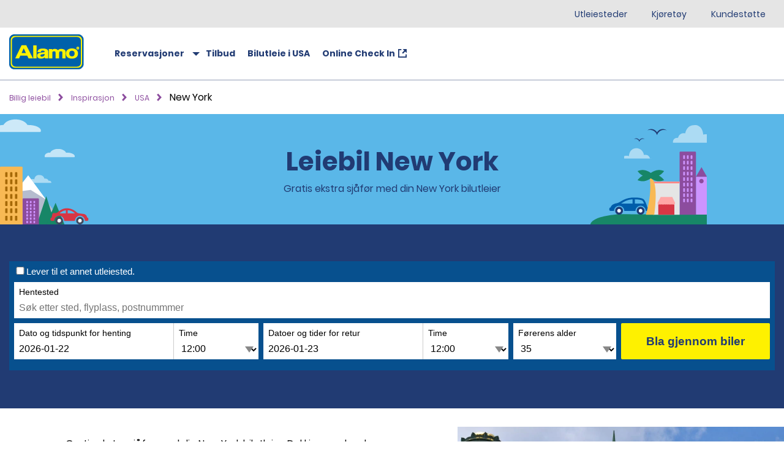

--- FILE ---
content_type: text/html; charset=UTF-8
request_url: https://www.alamo.no/inspiration/usa/new-york.html
body_size: 13233
content:

<!DOCTYPE HTML>
<html lang="nb-NO">
<head>
    <meta charset="UTF-8"/>
    
    <title>Leiebil New York | Alamo</title>
    
    <meta name="description" content="Gratis ekstra sjåfør når du leier bil i New York! Ingen skjulte gebyrer, gratis veihjelp ved havari. Bestill din leiebil online i dag!"/>
    <meta name="template" content="alamo-base-page"/>
    <meta name="viewport" content="width=device-width, initial-scale=1"/>
    

    
    
<link rel="canonical" href="https://www.alamo.no/inspiration/usa/new-york.html"/>


    


    <!-- JScrambler URL -->
    <script async src="https://erc02985.jscrambler.com/cc/1588655105.js"></script>


<link rel="icon" href="/content/dam/alamo/functional/fav-icons/favicon-alamo.ico"/>

    
<script src="/etc.clientlibs/clientlibs/granite/jquery.min.ACSHASHcee8557e8779d371fe722bbcdd3b3eb7.js"></script>
<script src="/etc.clientlibs/clientlibs/granite/utils.min.ACSHASH4a192b590a2c2926fb000264370c0588.js"></script>




    
<link rel="stylesheet" href="/etc.clientlibs/ehi-core/aem65/clientlibs/clientlib-cheerios-components-not-min.min.ACSHASH1f20d8559c6dd99e28b6a11c9bb6ac36.css" type="text/css">
<link rel="stylesheet" href="/etc.clientlibs/dsp/clientlibs/clientlib-base.min.ACSHASH27698b0a702994b3f83f6bd973e942f2.css" type="text/css">
<link rel="stylesheet" href="/etc.clientlibs/dsp/clientlibs/clientlib-shared.min.ACSHASHc92a87aef385a57b605944db840c5fb5.css" type="text/css">










<!-- Adobe Tag Manager -->
<script defer src="https://assets.adobedtm.com/cd0c1bd08e49/994be51a4e8f/launch-ce4f5cdedd01.min.js"></script>

<!-- End Adobe Tag Manager -->



<script type="text/javascript">
    var enterprise = enterprise || {};
    enterprise.analytics = {"pageName":"alamo-base-page","contentName":"https://www.alamo.no/inspiration/usa/new-york.html"}
</script>

<!-- Google Site Verification -->
<meta name="google-site-verification"/>
<!-- End Google Site Verification -->


<!-- Google Tag Manager -->
<script>
    (function(w,d,s,l,i){w[l]=w[l]||[];w[l].push({'gtm.start': new Date().getTime(),event:'gtm.js'});var f=d.getElementsByTagName(s)[0],
        j=d.createElement(s),dl=l!='dataLayer'?'&l='+l:'';j.async=true;j.src=
        'https://www.googletagmanager.com/gtm.js?id='+i+dl;f.parentNode.insertBefore(j,f);
    })(window,document,'script','dataLayer',"GTM-NHN3WFR");</script>


<!-- End Google Tag Manager -->


<!-- Facebook Site Verification -->
<meta name="facebook-domain-verification"/>
<!-- End Facebook Site Verification -->

    
    
    

    

    
    

    
    <link rel="stylesheet" href="/etc.clientlibs/dsp/clientlibs/clientlib-alamo.min.ACSHASH230657c58d91e1fe15535cf16fe11ccb.css" type="text/css">


    
    
    <script async src="/etc.clientlibs/core/wcm/components/commons/datalayer/v2/clientlibs/core.wcm.components.commons.datalayer.v2.min.ACSHASH1e0136bad0acfb78be509234578e44f9.js"></script>


    
    <script async src="/etc.clientlibs/core/wcm/components/commons/datalayer/acdl/core.wcm.components.commons.datalayer.acdl.min.ACSHASHbf921af342fd2c40139671dbf0920a1f.js"></script>



    
    
    
<meta property="og:title" content="Leiebil New York"/>
<meta property="og:description" content="Gratis ekstra sjåfør når du leier bil i New York! Ingen skjulte gebyrer, gratis veihjelp ved havari. Bestill din leiebil online i dag!"/>
<meta property="og:image" content="https://www.alamo.no/content/dam/alamo/functional/alamo-brand-logos/alamo-og-image-default.png"/>
<meta property="og:url" content="https://www.alamo.no/inspiration/usa/new-york.html"/>
<meta property="og:type" content="website"/>
<meta property="og:sitename" content="Alamo"/>

    <style>
         .lcp-background {
       left: 0;
       height: 85vh;
       pointer-events: none;
       position: absolute;
       top: 0;
       width: 100vw;
       z-index: -1;
}
       
    </style>

<script>(window.BOOMR_mq=window.BOOMR_mq||[]).push(["addVar",{"rua.upush":"false","rua.cpush":"false","rua.upre":"false","rua.cpre":"false","rua.uprl":"false","rua.cprl":"false","rua.cprf":"false","rua.trans":"","rua.cook":"false","rua.ims":"false","rua.ufprl":"false","rua.cfprl":"false","rua.isuxp":"false","rua.texp":"norulematch","rua.ceh":"false","rua.ueh":"false","rua.ieh.st":"0"}]);</script>
                              <script>!function(e){var n="https://s.go-mpulse.net/boomerang/";if("False"=="True")e.BOOMR_config=e.BOOMR_config||{},e.BOOMR_config.PageParams=e.BOOMR_config.PageParams||{},e.BOOMR_config.PageParams.pci=!0,n="https://s2.go-mpulse.net/boomerang/";if(window.BOOMR_API_key="DZQAP-VRYPS-973DE-W9FMA-WXSR8",function(){function e(){if(!o){var e=document.createElement("script");e.id="boomr-scr-as",e.src=window.BOOMR.url,e.async=!0,i.parentNode.appendChild(e),o=!0}}function t(e){o=!0;var n,t,a,r,d=document,O=window;if(window.BOOMR.snippetMethod=e?"if":"i",t=function(e,n){var t=d.createElement("script");t.id=n||"boomr-if-as",t.src=window.BOOMR.url,BOOMR_lstart=(new Date).getTime(),e=e||d.body,e.appendChild(t)},!window.addEventListener&&window.attachEvent&&navigator.userAgent.match(/MSIE [67]\./))return window.BOOMR.snippetMethod="s",void t(i.parentNode,"boomr-async");a=document.createElement("IFRAME"),a.src="about:blank",a.title="",a.role="presentation",a.loading="eager",r=(a.frameElement||a).style,r.width=0,r.height=0,r.border=0,r.display="none",i.parentNode.appendChild(a);try{O=a.contentWindow,d=O.document.open()}catch(_){n=document.domain,a.src="javascript:var d=document.open();d.domain='"+n+"';void(0);",O=a.contentWindow,d=O.document.open()}if(n)d._boomrl=function(){this.domain=n,t()},d.write("<bo"+"dy onload='document._boomrl();'>");else if(O._boomrl=function(){t()},O.addEventListener)O.addEventListener("load",O._boomrl,!1);else if(O.attachEvent)O.attachEvent("onload",O._boomrl);d.close()}function a(e){window.BOOMR_onload=e&&e.timeStamp||(new Date).getTime()}if(!window.BOOMR||!window.BOOMR.version&&!window.BOOMR.snippetExecuted){window.BOOMR=window.BOOMR||{},window.BOOMR.snippetStart=(new Date).getTime(),window.BOOMR.snippetExecuted=!0,window.BOOMR.snippetVersion=12,window.BOOMR.url=n+"DZQAP-VRYPS-973DE-W9FMA-WXSR8";var i=document.currentScript||document.getElementsByTagName("script")[0],o=!1,r=document.createElement("link");if(r.relList&&"function"==typeof r.relList.supports&&r.relList.supports("preload")&&"as"in r)window.BOOMR.snippetMethod="p",r.href=window.BOOMR.url,r.rel="preload",r.as="script",r.addEventListener("load",e),r.addEventListener("error",function(){t(!0)}),setTimeout(function(){if(!o)t(!0)},3e3),BOOMR_lstart=(new Date).getTime(),i.parentNode.appendChild(r);else t(!1);if(window.addEventListener)window.addEventListener("load",a,!1);else if(window.attachEvent)window.attachEvent("onload",a)}}(),"".length>0)if(e&&"performance"in e&&e.performance&&"function"==typeof e.performance.setResourceTimingBufferSize)e.performance.setResourceTimingBufferSize();!function(){if(BOOMR=e.BOOMR||{},BOOMR.plugins=BOOMR.plugins||{},!BOOMR.plugins.AK){var n=""=="true"?1:0,t="",a="clpe2ayxfmf242lqzpuq-f-28a5fd4de-clientnsv4-s.akamaihd.net",i="false"=="true"?2:1,o={"ak.v":"39","ak.cp":"1301825","ak.ai":parseInt("779294",10),"ak.ol":"0","ak.cr":9,"ak.ipv":4,"ak.proto":"h2","ak.rid":"662a9f63","ak.r":47376,"ak.a2":n,"ak.m":"","ak.n":"essl","ak.bpcip":"18.222.77.0","ak.cport":44672,"ak.gh":"23.200.85.115","ak.quicv":"","ak.tlsv":"tls1.3","ak.0rtt":"","ak.0rtt.ed":"","ak.csrc":"-","ak.acc":"","ak.t":"1768999913","ak.ak":"hOBiQwZUYzCg5VSAfCLimQ==xP390Hqqw9wimJNzQMG9YpmbPyuG3ZUK2vTwKxT2vGW+5U8cVjlNo2mDqR0EFAlfrTjwTUEZAjrdXfXeh8C4WOzTTHOvbzqrY0mUP3pSTeUFf36wntAsmcfhRlmOkGlTP0YOYBW8D/MrMYOXd73ZMGx51VHKTObVkK505gl9MLGRYCmsaJqPsLJCcbxRqvSaqWG0D+8fVvE7bg0p0E8vxFQJWjv4rXfq8v7zZIruPV5NHZ0MYwi/KUzlvqhW0UfEnM3av/u1zc8iwMDIezZmD5eZv0+ZV/3erZWSWK+RQOVrYobMsWwLOuroo7VYi8C3lgZTDoIV16EcM1mTDxsMjqkecLtzZlm/awdMfWGsNpS6o0SVLljOfQUrx1tPyeDmvLjLxji4yuu8ZDV8qtUpdFERNldMQ+jkDhOYtknnu3c=","ak.pv":"13","ak.dpoabenc":"","ak.tf":i};if(""!==t)o["ak.ruds"]=t;var r={i:!1,av:function(n){var t="http.initiator";if(n&&(!n[t]||"spa_hard"===n[t]))o["ak.feo"]=void 0!==e.aFeoApplied?1:0,BOOMR.addVar(o)},rv:function(){var e=["ak.bpcip","ak.cport","ak.cr","ak.csrc","ak.gh","ak.ipv","ak.m","ak.n","ak.ol","ak.proto","ak.quicv","ak.tlsv","ak.0rtt","ak.0rtt.ed","ak.r","ak.acc","ak.t","ak.tf"];BOOMR.removeVar(e)}};BOOMR.plugins.AK={akVars:o,akDNSPreFetchDomain:a,init:function(){if(!r.i){var e=BOOMR.subscribe;e("before_beacon",r.av,null,null),e("onbeacon",r.rv,null,null),r.i=!0}return this},is_complete:function(){return!0}}}}()}(window);</script></head>
<body class="page basicpage" id="page-ef272148f0" data-cmp-data-layer-enabled>
<img id="lcp-background-image" class="lcp-background" src="[data-uri]" width="412" height="700" fetchpriority="high" alt=""/>
<script>
    window.adobeDataLayer = window.adobeDataLayer || [];
    adobeDataLayer.push({
        page: JSON.parse("{\x22page\u002Def272148f0\x22:{\x22@type\x22:\x22dsp\/components\/page\x22,\x22repo:modifyDate\x22:\x222022\u002D05\u002D18T20:01:06Z\x22,\x22dc:title\x22:\x22New York\x22,\x22dc:description\x22:\x22Gratis ekstra sjåfør når du leier bil i New York! Ingen skjulte gebyrer, gratis veihjelp ved havari. Bestill din leiebil online i dag!\x22,\x22xdm:template\x22:\x22\/conf\/dsp\/settings\/wcm\/templates\/alamo\u002Dbase\u002Dpage\x22,\x22xdm:language\x22:\x22nb\u002DNO\x22,\x22xdm:tags\x22:[],\x22repo:path\x22:\x22\/content\/alamo\/alamo\u002Dno\/nb_NO\/inspiration\/usa\/new\u002Dyork.html\x22}}"),
        event:'cmp:show',
        eventInfo: {
            path: 'page.page\u002Def272148f0'
        }
    });
</script>


    
    

<!-- Google Tag Manager (noscript) -->
<noscript><iframe src="https://www.googletagmanager.com/ns.html?id=GTM-NHN3WFR" height="0" width="0" style="display:none;visibility:hidden"></iframe></noscript>


<!-- End Google Tag Manager (noscript) -->

    




    
<div class="root container responsivegrid">

    
	
    <div id="container-494a837f46" class="cmp-container">
         
         


<div class="aem-Grid aem-Grid--12 aem-Grid--default--12 ">
    
    <div style="display:none;" class="teaser-image-target aem-GridColumn aem-GridColumn--default--12">
    
  
    
    



  
  <div id="teaser-image-9f23ae2f95" data-cmp-hook-image="imageV3" class="cmp-image teaser-image-item cheerios-teaser-image" itemscope itemtype="http://schema.org/ImageObject">
    <img loading="lazy" class="cmp-image__image custom-image-locator " itemprop="contentUrl" alt title="Teaser Image"/>
    <div class="teaser-image-properties">
      <br/>
        <table>
          
            <tr>
              <th style="text-align: center;">Title</th>
              <td>New York</td>
            </tr>
          
          
            <tr>
              <th style="text-align: center;">Subtitle</th>
              <td>No subtitle set</td>
            </tr>
          
          
            <tr>
              <th style="text-align: center;">Description</th>
              <td>Gratis ekstra sjåfør når du leier bil i New York! Ingen skjulte gebyrer, gratis veihjelp ved havari. Bestill din leiebil online i dag!</td>
            </tr>
          
          
            <tr>
              <th style="text-align: center;">Alt text</th>
              <td></td>
            </tr>
          
          <tr>
            <th style="text-align: center;">Lazy loading</th>
            <td>Enabled</td>
          </tr>
          <tr>
            <th style="text-align: center;">CTA Text</th>
            <td>No CTA Text set</td>
          </tr>
        </table>
      <br/>
    </div>
  </div>

</div>
<header class="experiencefragment aem-GridColumn aem-GridColumn--default--12">
<div id="experiencefragment-7c663d7608" class="cmp-experiencefragment cmp-experiencefragment--header">


    
	
    <div id="container-59c38cb97d" class="cmp-container">
         
         


<div class="aem-Grid aem-Grid--12 aem-Grid--default--12 ">
    
    <div class="header aem-GridColumn aem-GridColumn--default--12"><header>
    <!-- Utility Nav Section -->
    <div class="header__utility-nav">
        <ul id="list-4f3e8c8ef1" data-cmp-data-layer="{&#34;list-4f3e8c8ef1&#34;:{&#34;@type&#34;:&#34;ehi-core/aem65/components/content/list/v2/list&#34;,&#34;repo:modifyDate&#34;:&#34;2022-05-06T12:56:55Z&#34;}}" class="cmp-list   ">
    <li class="cmp-list__item" data-cmp-data-layer="{&#34;list-4f3e8c8ef1-item-0&#34;:{&#34;parentId&#34;:&#34;list-4f3e8c8ef1&#34;,&#34;@type&#34;:&#34;ehi-core/aem65/components/content/list/v2/list&#34;,&#34;dc:title&#34;:&#34;Utleiesteder&#34;,&#34;xdm:linkURL&#34;:&#34;/content/alamo/alamo-no/nb_NO/car-rental-locations/no.html&#34;,&#34;ehi:component&#34;:&#34;quick_links&#34;}}">
    <article>
        <a class="cmp-list__item-link " href="/bilutleiesteder/norge-bilutleiesteder.html">
            <span class="cmp-list__item-title">Utleiesteder</span>
            
            
            
            
            
        </a>
        
    </article>
</li>
    

    <li class="cmp-list__item" data-cmp-data-layer="{&#34;list-4f3e8c8ef1-item-1&#34;:{&#34;parentId&#34;:&#34;list-4f3e8c8ef1&#34;,&#34;@type&#34;:&#34;ehi-core/aem65/components/content/list/v2/list&#34;,&#34;dc:title&#34;:&#34;Kjøretøy&#34;,&#34;xdm:linkURL&#34;:&#34;/content/alamo/alamo-no/nb_NO/rental-cars/no.html&#34;,&#34;ehi:component&#34;:&#34;quick_links&#34;}}">
    <article>
        <a class="cmp-list__item-link " href="/leiebiler/no.html">
            <span class="cmp-list__item-title">Kjøretøy</span>
            
            
            
            
            
        </a>
        
    </article>
</li>
    

    <li class="cmp-list__item" data-cmp-data-layer="{&#34;list-4f3e8c8ef1-item-2&#34;:{&#34;parentId&#34;:&#34;list-4f3e8c8ef1&#34;,&#34;@type&#34;:&#34;ehi-core/aem65/components/content/list/v2/list&#34;,&#34;dc:title&#34;:&#34;Kundestøtte&#34;,&#34;xdm:linkURL&#34;:&#34;/content/alamo/alamo-no/nb_NO/contact-us.html&#34;,&#34;ehi:component&#34;:&#34;quick_links&#34;}}">
    <article>
        <a class="cmp-list__item-link " href="/kontakt-oss.html">
            <span class="cmp-list__item-title">Kundestøtte</span>
            
            
            
            
            
        </a>
        
    </article>
</li>
    
</ul>

    


    </div>
    <div class="header__navigation">
        <div data-cmp-src="/content/experience-fragments/alamo/alamo-no/nb_NO/header/master/_jcr_content/root/header/logo.coreimg.82{.width}.png/1671173939436/alamo-site-logo.png" id="image-9f03e9875c" data-cmp-data-layer="{&#34;image-9f03e9875c&#34;:{&#34;@type&#34;:&#34;ehi-core/aem65/components/content/image/v1/image&#34;,&#34;repo:modifyDate&#34;:&#34;2022-05-18T15:37:12Z&#34;,&#34;xdm:linkURL&#34;:&#34;/home.html&#34;,&#34;image&#34;:{&#34;repo:id&#34;:&#34;5c128597-7450-45f0-ae83-b592c7c6b92d&#34;,&#34;repo:modifyDate&#34;:&#34;2022-12-16T06:58:59Z&#34;,&#34;@type&#34;:&#34;image/png&#34;,&#34;repo:path&#34;:&#34;/content/dam/alamo/functional/alamo-brand-logos/alamo_site_logo.png&#34;},&#34;ehi:component&#34;:&#34;logo&#34;}}" data-cmp-hook-image="imageV3" class="cmp-image cheerios--photoswipe-images " data-full-screen-enabled="false" itemscope itemtype="http://schema.org/ImageObject">

  



  <a class="cmp-image__link" data-icid="logo-_-Home-_-home" data-cmp-clickable href="/home.html">
      <img src="/content/experience-fragments/alamo/alamo-no/nb_NO/header/master/_jcr_content/root/header/logo.coreimg.png/1671173939436/alamo-site-logo.png" srcset="/content/experience-fragments/alamo/alamo-no/nb_NO/header/master/_jcr_content/root/header/logo.coreimg.82.375.png/1671173939436/alamo-site-logo.png 375w,/content/experience-fragments/alamo/alamo-no/nb_NO/header/master/_jcr_content/root/header/logo.coreimg.82.769.png/1671173939436/alamo-site-logo.png 769w,/content/experience-fragments/alamo/alamo-no/nb_NO/header/master/_jcr_content/root/header/logo.coreimg.82.1024.png/1671173939436/alamo-site-logo.png 1024w" class="cmp-image__image" itemprop="contentUrl" width="137" height="57" alt="Alamo"/>
  </a>
  
  

  

  <div class="photo-credit "></div>



</div>

    


        <nav class="header__navigation--section">
            <input type="checkbox" id="hamburger"/>
            <label for="hamburger">Menu</label>
            <div class="header__navigation--elements">
                <div class="header__navigation-items">
                    <nav id="navigation-85260dd8ca" class="cmp-navigation" itemscope itemtype="http://schema.org/SiteNavigationElement" data-cmp-data-layer="{&#34;navigation-85260dd8ca&#34;:{&#34;@type&#34;:&#34;ehi-core/aem65/components/content/navigation/v2/navigation&#34;,&#34;repo:modifyDate&#34;:&#34;2022-03-10T15:37:27Z&#34;,&#34;ehi:component&#34;:&#34;navigation&#34;}}">
    <ul class="cmp-navigation__group">
        
    <li class="cmp-navigation__item cmp-navigation__item--level-0" data-cmp-data-layer="{&#34;navigation-85260dd8ca-item-2&#34;:{&#34;@type&#34;:&#34;ehi-core/aem65/components/content/navigation/v2/navigation&#34;,&#34;dc:title&#34;:&#34;Reservasjoner&#34;,&#34;xdm:linkURL&#34;:&#34;/content/alamo/alamo-no/nb_NO/nav/reservations.html&#34;,&#34;ehi:component&#34;:&#34;navigation&#34;}}">
        
        
    <a href="/navigasjon/reservasjoner.html" title="Reservasjoner" data-cmp-data-layer="{&#34;navigation-85260dd8ca-item-2&#34;:{&#34;@type&#34;:&#34;ehi-core/aem65/components/content/navigation/v2/navigation&#34;,&#34;dc:title&#34;:&#34;Reservasjoner&#34;,&#34;xdm:linkURL&#34;:&#34;/content/alamo/alamo-no/nb_NO/nav/reservations.html&#34;,&#34;ehi:component&#34;:&#34;navigation&#34;}}" data-cmp-clickable class="cmp-navigation__item-link">
        Reservasjoner
    </a>

        
    <ul class="cmp-navigation__group">
        
    <li class="cmp-navigation__item cmp-navigation__item--level-1" data-cmp-data-layer="{&#34;navigation-85260dd8ca-item-0&#34;:{&#34;@type&#34;:&#34;ehi-core/aem65/components/content/navigation/v2/navigation&#34;,&#34;dc:title&#34;:&#34;Begynn en reservasjon&#34;,&#34;xdm:linkURL&#34;:&#34;/content/alamo/alamo-no/nb_NO/nav/reservations/start-a-reservation.html&#34;,&#34;ehi:component&#34;:&#34;navigation&#34;}}">
        
        
    <a href="/navigasjon/reservasjoner/begynn-en-reservasjon.html" title="Begynn en reservasjon" data-cmp-data-layer="{&#34;navigation-85260dd8ca-item-0&#34;:{&#34;@type&#34;:&#34;ehi-core/aem65/components/content/navigation/v2/navigation&#34;,&#34;dc:title&#34;:&#34;Begynn en reservasjon&#34;,&#34;xdm:linkURL&#34;:&#34;/content/alamo/alamo-no/nb_NO/nav/reservations/start-a-reservation.html&#34;,&#34;ehi:component&#34;:&#34;navigation&#34;}}" data-cmp-clickable class="cmp-navigation__item-link">
        Begynn en reservasjon
    </a>

        
    </li>

    
        
    <li class="cmp-navigation__item cmp-navigation__item--level-1" data-cmp-data-layer="{&#34;navigation-85260dd8ca-item-1&#34;:{&#34;@type&#34;:&#34;ehi-core/aem65/components/content/navigation/v2/navigation&#34;,&#34;dc:title&#34;:&#34;Vis/endre/kanseller&#34;,&#34;xdm:linkURL&#34;:&#34;/content/alamo/alamo-no/nb_NO/nav/reservations/view-modify-cancel.html&#34;,&#34;ehi:component&#34;:&#34;navigation&#34;}}">
        
        
    <a href="/navigasjon/reservasjoner/vis-endre-kanseller.html" title="Vis/endre/kanseller" data-cmp-data-layer="{&#34;navigation-85260dd8ca-item-1&#34;:{&#34;@type&#34;:&#34;ehi-core/aem65/components/content/navigation/v2/navigation&#34;,&#34;dc:title&#34;:&#34;Vis/endre/kanseller&#34;,&#34;xdm:linkURL&#34;:&#34;/content/alamo/alamo-no/nb_NO/nav/reservations/view-modify-cancel.html&#34;,&#34;ehi:component&#34;:&#34;navigation&#34;}}" data-cmp-clickable class="cmp-navigation__item-link">
        Vis/endre/kanseller
    </a>

        
    </li>

    </ul>

    </li>

    
        
    <li class="cmp-navigation__item cmp-navigation__item--level-0" data-cmp-data-layer="{&#34;navigation-85260dd8ca-item-3&#34;:{&#34;@type&#34;:&#34;ehi-core/aem65/components/content/navigation/v2/navigation&#34;,&#34;dc:title&#34;:&#34;Tilbud&#34;,&#34;xdm:linkURL&#34;:&#34;/content/alamo/alamo-no/nb_NO/nav/deals.html&#34;,&#34;ehi:component&#34;:&#34;navigation&#34;}}">
        
        
    <a href="/navigasjon/alamo-tilbud.html" title="Tilbud" data-cmp-data-layer="{&#34;navigation-85260dd8ca-item-3&#34;:{&#34;@type&#34;:&#34;ehi-core/aem65/components/content/navigation/v2/navigation&#34;,&#34;dc:title&#34;:&#34;Tilbud&#34;,&#34;xdm:linkURL&#34;:&#34;/content/alamo/alamo-no/nb_NO/nav/deals.html&#34;,&#34;ehi:component&#34;:&#34;navigation&#34;}}" data-cmp-clickable class="cmp-navigation__item-link">
        Tilbud
    </a>

        
    </li>

    
        
    <li class="cmp-navigation__item cmp-navigation__item--level-0" data-cmp-data-layer="{&#34;navigation-85260dd8ca-item-4&#34;:{&#34;@type&#34;:&#34;ehi-core/aem65/components/content/navigation/v2/navigation&#34;,&#34;dc:title&#34;:&#34;Bilutleie i USA&#34;,&#34;xdm:linkURL&#34;:&#34;/content/alamo/alamo-no/nb_NO/nav/usa-car-rental.html&#34;,&#34;ehi:component&#34;:&#34;navigation&#34;}}">
        
        
    <a href="/navigasjon/bilutleie-i-usa.html" title="Bilutleie i USA" data-cmp-data-layer="{&#34;navigation-85260dd8ca-item-4&#34;:{&#34;@type&#34;:&#34;ehi-core/aem65/components/content/navigation/v2/navigation&#34;,&#34;dc:title&#34;:&#34;Bilutleie i USA&#34;,&#34;xdm:linkURL&#34;:&#34;/content/alamo/alamo-no/nb_NO/nav/usa-car-rental.html&#34;,&#34;ehi:component&#34;:&#34;navigation&#34;}}" data-cmp-clickable class="cmp-navigation__item-link">
        Bilutleie i USA
    </a>

        
    </li>

    
        
    <li class="cmp-navigation__item cmp-navigation__item--level-0" data-cmp-data-layer="{&#34;navigation-85260dd8ca-item-5&#34;:{&#34;@type&#34;:&#34;ehi-core/aem65/components/content/navigation/v2/navigation&#34;,&#34;dc:title&#34;:&#34;Online Check In&#34;,&#34;xdm:linkURL&#34;:&#34;https://www.alamo.co.uk/en/reserve/check-in-lookup.html&#34;,&#34;ehi:component&#34;:&#34;navigation&#34;}}">
        
    <a href="https://www.alamo.co.uk/en/reserve/check-in-lookup.html" title="Online Check In" data-cmp-data-layer="{&#34;navigation-85260dd8ca-item-5&#34;:{&#34;@type&#34;:&#34;ehi-core/aem65/components/content/navigation/v2/navigation&#34;,&#34;dc:title&#34;:&#34;Online Check In&#34;,&#34;xdm:linkURL&#34;:&#34;https://www.alamo.co.uk/en/reserve/check-in-lookup.html&#34;,&#34;ehi:component&#34;:&#34;navigation&#34;}}" data-cmp-clickable class="cmp-navigation__item-link" target="_blank">
        Online Check In
        <i class="icon icon-external-url"></i>
    </a>

        
        
    </li>

    </ul>
</nav>

    


                </div>
                <div class="header__mobile-utility">
                    <ul id="list-4f3e8c8ef1" data-cmp-data-layer="{&#34;list-4f3e8c8ef1&#34;:{&#34;@type&#34;:&#34;ehi-core/aem65/components/content/list/v2/list&#34;,&#34;repo:modifyDate&#34;:&#34;2022-05-06T12:56:55Z&#34;}}" class="cmp-list   ">
    <li class="cmp-list__item" data-cmp-data-layer="{&#34;list-4f3e8c8ef1-item-0&#34;:{&#34;parentId&#34;:&#34;list-4f3e8c8ef1&#34;,&#34;@type&#34;:&#34;ehi-core/aem65/components/content/list/v2/list&#34;,&#34;dc:title&#34;:&#34;Utleiesteder&#34;,&#34;xdm:linkURL&#34;:&#34;/content/alamo/alamo-no/nb_NO/car-rental-locations/no.html&#34;,&#34;ehi:component&#34;:&#34;quick_links&#34;}}">
    <article>
        <a class="cmp-list__item-link " href="/bilutleiesteder/norge-bilutleiesteder.html">
            <span class="cmp-list__item-title">Utleiesteder</span>
            
            
            
            
            
        </a>
        
    </article>
</li>
    

    <li class="cmp-list__item" data-cmp-data-layer="{&#34;list-4f3e8c8ef1-item-1&#34;:{&#34;parentId&#34;:&#34;list-4f3e8c8ef1&#34;,&#34;@type&#34;:&#34;ehi-core/aem65/components/content/list/v2/list&#34;,&#34;dc:title&#34;:&#34;Kjøretøy&#34;,&#34;xdm:linkURL&#34;:&#34;/content/alamo/alamo-no/nb_NO/rental-cars/no.html&#34;,&#34;ehi:component&#34;:&#34;quick_links&#34;}}">
    <article>
        <a class="cmp-list__item-link " href="/leiebiler/no.html">
            <span class="cmp-list__item-title">Kjøretøy</span>
            
            
            
            
            
        </a>
        
    </article>
</li>
    

    <li class="cmp-list__item" data-cmp-data-layer="{&#34;list-4f3e8c8ef1-item-2&#34;:{&#34;parentId&#34;:&#34;list-4f3e8c8ef1&#34;,&#34;@type&#34;:&#34;ehi-core/aem65/components/content/list/v2/list&#34;,&#34;dc:title&#34;:&#34;Kundestøtte&#34;,&#34;xdm:linkURL&#34;:&#34;/content/alamo/alamo-no/nb_NO/contact-us.html&#34;,&#34;ehi:component&#34;:&#34;quick_links&#34;}}">
    <article>
        <a class="cmp-list__item-link " href="/kontakt-oss.html">
            <span class="cmp-list__item-title">Kundestøtte</span>
            
            
            
            
            
        </a>
        
    </article>
</li>
    
</ul>

    


                </div>
            </div>
        </nav>
    </div>
</header></div>

    
</div>

        
    </div>

    

    
    


</div>

    
</header>
<main class="container responsivegrid aem-GridColumn aem-GridColumn--default--12">

    
	
    <div id="container-5d9c803a4f" class="cmp-container">
         
         


<div class="aem-Grid aem-Grid--12 aem-Grid--default--12 ">
    
    <div class="container responsivegrid aem-GridColumn aem-GridColumn--default--12">

    
	
    <div id="container-b0ebd1ee4b" class="cmp-container">
         
         


<div class="aem-Grid aem-Grid--12 aem-Grid--default--12 aem-Grid--phone--12 ">
    
    <div class="container responsivegrid indent aem-GridColumn aem-GridColumn--default--12">

    
	
    <div id="container-6a8e9bbe89" class="cmp-container">
         
         


<div class="aem-Grid aem-Grid--12 aem-Grid--default--12 ">
    
    <div class="breadcrumb aem-GridColumn aem-GridColumn--default--12"><nav id="breadcrumb-027754a0fc" class="cmp-breadcrumb breadcrumb" aria-label="Breadcrumb" data-cmp-data-layer="{&#34;breadcrumb-027754a0fc&#34;:{&#34;@type&#34;:&#34;ehi-core/aem65/components/content/breadcrumb/v2/breadcrumb&#34;,&#34;repo:modifyDate&#34;:&#34;2022-02-11T16:53:52Z&#34;}}">
    
    <ol class="cmp-breadcrumb__list" itemscope itemtype="http://schema.org/BreadcrumbList">
        <li class="breadcrumb__item   breadcrumb__separator" data-cmp-data-layer="{&#34;breadcrumb-027754a0fc-item-315413f0bb&#34;:{&#34;@type&#34;:&#34;dsp/components/breadcrumb/v1/breadcrumb/item&#34;,&#34;repo:modifyDate&#34;:&#34;2025-09-29T12:23:48Z&#34;,&#34;dc:title&#34;:&#34;Billig leiebil&#34;,&#34;xdm:linkURL&#34;:&#34;/home.html&#34;}}" itemprop="itemListElement" itemscope itemtype="http://schema.org/ListItem">
            <a href="/home.html" class="cmp-breadcrumb__item-link" itemprop="item" data-cmp-clickable data-icid="breadcrumb-_-Home-_-home">
                <span itemprop="name">Billig leiebil</span>
            </a>
            <meta itemprop="position" content="1"/>
        </li>
    
        <li class="breadcrumb__item   breadcrumb__separator" data-cmp-data-layer="{&#34;breadcrumb-027754a0fc-item-d440def982&#34;:{&#34;@type&#34;:&#34;dsp/components/breadcrumb/v1/breadcrumb/item&#34;,&#34;repo:modifyDate&#34;:&#34;2023-09-05T13:08:52Z&#34;,&#34;dc:title&#34;:&#34;Inspirasjon&#34;,&#34;xdm:linkURL&#34;:&#34;/inspiration.html&#34;}}" itemprop="itemListElement" itemscope itemtype="http://schema.org/ListItem">
            <a href="/inspiration.html" class="cmp-breadcrumb__item-link" itemprop="item" data-cmp-clickable data-icid="breadcrumb-_-Inspiration-_-inspiration">
                <span itemprop="name">Inspirasjon</span>
            </a>
            <meta itemprop="position" content="2"/>
        </li>
    
        <li class="breadcrumb__item   breadcrumb__separator" data-cmp-data-layer="{&#34;breadcrumb-027754a0fc-item-8dc5329fe8&#34;:{&#34;@type&#34;:&#34;dsp/components/breadcrumb/v1/breadcrumb/item&#34;,&#34;repo:modifyDate&#34;:&#34;2023-04-07T12:59:52Z&#34;,&#34;dc:title&#34;:&#34;USA&#34;,&#34;xdm:linkURL&#34;:&#34;/inspiration/usa.html&#34;}}" itemprop="itemListElement" itemscope itemtype="http://schema.org/ListItem">
            <a href="/inspiration/usa.html" class="cmp-breadcrumb__item-link" itemprop="item" data-cmp-clickable data-icid="breadcrumb-_-USA-_-usa">
                <span itemprop="name">USA</span>
            </a>
            <meta itemprop="position" content="3"/>
        </li>
    
        <li class="breadcrumb__item  breadcrumb__active-item " aria-current="page" data-cmp-data-layer="{&#34;breadcrumb-027754a0fc-item-ef272148f0&#34;:{&#34;@type&#34;:&#34;dsp/components/breadcrumb/v1/breadcrumb/item&#34;,&#34;repo:modifyDate&#34;:&#34;2023-04-07T13:00:01Z&#34;,&#34;dc:title&#34;:&#34;New York&#34;,&#34;xdm:linkURL&#34;:&#34;/inspiration/usa/new-york.html&#34;}}" itemprop="itemListElement" itemscope itemtype="http://schema.org/ListItem">
            
                <span itemprop="name">New York</span>
            
            <meta itemprop="position" content="4"/>
        </li>
    </ol>
</nav>

    

</div>

    
</div>

        
    </div>

    

    
    


</div>
<div class="container responsivegrid bg-cyan-blue color-dark-blue hero aem-GridColumn aem-GridColumn--default--12">

    
	
    <div id="container-dd40a3ff39" class="cmp-container">
         
         


<div class="aem-Grid aem-Grid--12 aem-Grid--default--12 ">
    
    <div class="image flex aem-GridColumn aem-GridColumn--default--12"><div data-cmp-src="/inspiration/usa/new-york/_jcr_content/root/container/container/container_copy_copy/image.coreimg{.width}.svg/1652884825488/header-homepage-l.svg" id="image-cca47fb064" data-cmp-data-layer="{&#34;image-cca47fb064&#34;:{&#34;@type&#34;:&#34;ehi-core/aem65/components/content/image/v1/image&#34;,&#34;repo:modifyDate&#34;:&#34;2022-03-04T05:12:05Z&#34;,&#34;image&#34;:{&#34;repo:id&#34;:&#34;3b599716-dd57-4d73-83df-acd2426af525&#34;,&#34;repo:modifyDate&#34;:&#34;2022-05-18T14:40:25Z&#34;,&#34;@type&#34;:&#34;image/svg+xml&#34;,&#34;repo:path&#34;:&#34;/content/dam/alamo/functional/hero-backgrounds/Header-Homepage-L.svg&#34;},&#34;ehi:component&#34;:&#34;image&#34;}}" data-cmp-hook-image="imageV3" class="cmp-image cheerios--photoswipe-images " data-full-screen-enabled="false" itemscope itemtype="http://schema.org/ImageObject">

  



  
      <img src="/inspiration/usa/new-york/_jcr_content/root/container/container/container_copy_copy/image.coreimg.svg/1652884825488/header-homepage-l.svg" class="cmp-image__image" itemprop="contentUrl"/>
  
  
  

  

  <div class="photo-credit "></div>



</div>

    

</div>
<div class="title-heading title text-center padding-medium aem-GridColumn aem-GridColumn--default--12"><div data-cmp-data-layer="{&#34;title-heading-14f6f272be&#34;:{&#34;@type&#34;:&#34;ehi-core/aem65/components/content/title-heading/v3/title-heading&#34;,&#34;repo:modifyDate&#34;:&#34;2022-04-22T09:45:19Z&#34;,&#34;dc:title&#34;:&#34;Lovely Lucerne&#34;}}" id="title-heading-14f6f272be" class="cmp-title ">
    
        <h2 class="cmp-title__text ">
            
                
                Leiebil New York
            
        </h2>
        <div class="cmp-title__subtitle ">
            Gratis ekstra sjåfør med din New York bilutleier
        </div>
</div>

    

</div>
<div class="image align-right aem-GridColumn aem-GridColumn--default--12"><div data-cmp-src="/inspiration/usa/new-york/_jcr_content/root/container/container/container_copy_copy/image_1817810599.coreimg{.width}.svg/1652884822804/header-homepage-r.svg" id="image-875f5b7dc4" data-cmp-data-layer="{&#34;image-875f5b7dc4&#34;:{&#34;@type&#34;:&#34;ehi-core/aem65/components/content/image/v1/image&#34;,&#34;repo:modifyDate&#34;:&#34;2022-03-04T05:12:05Z&#34;,&#34;image&#34;:{&#34;repo:id&#34;:&#34;4de38c76-8818-4246-a82b-59dd2752b1d6&#34;,&#34;repo:modifyDate&#34;:&#34;2022-05-18T14:40:22Z&#34;,&#34;@type&#34;:&#34;image/svg+xml&#34;,&#34;repo:path&#34;:&#34;/content/dam/alamo/functional/hero-backgrounds/Header-Homepage-R.svg&#34;},&#34;ehi:component&#34;:&#34;image_1817810599&#34;}}" data-cmp-hook-image="imageV3" class="cmp-image cheerios--photoswipe-images " data-full-screen-enabled="false" itemscope itemtype="http://schema.org/ImageObject">

  



  
      <img src="/inspiration/usa/new-york/_jcr_content/root/container/container/container_copy_copy/image_1817810599.coreimg.svg/1652884822804/header-homepage-r.svg" class="cmp-image__image" itemprop="contentUrl"/>
  
  
  

  

  <div class="photo-credit "></div>



</div>

    

</div>

    
</div>

        
    </div>

    

    
    


</div>
<div class="container responsivegrid bg-dark-blue indent padding-top--regular padding-bottom--regular aem-GridColumn aem-GridColumn--default--12">

    
	
    <div id="container-c21acb078d" class="cmp-container">
         
         


<div class="aem-Grid aem-Grid--12 aem-Grid--default--12 ">
    
    <div class="pbk aem-GridColumn aem-GridColumn--default--12">
    
  	<div id="pbk-widget" class="cmp-pbk" data-placeholder-text="false">
		<script type="text/javascript">
			var pbk = {
				"settings" : {
					"kicker" : "#pbk-widget",
					"modifyOnly": "",
					"history" : "true",
					"playback" : "true",
					"bypassSteps" : "true",
					"prepopulate": {
                      "pickupLocationQuery": ""
                    }
				},
                "listeners":{navigateNewStep:t=>{try{window.dataLayer=window.dataLayer||[];const e=t.analyticsData.rate;if(null==e)return;let a=t.analyticsData["location-details"];null==a&&(a={pickupStation:{}});let i=t.analyticsData.reservation;null==i&&(i={});let n=t.analyticsData["dates-and-times"],o=0;n.returnDateTime&&n.pickupDateTime&&(o=n.returnDateTime.toDate().getTime()-n.pickupDateTime.toDate().getTime());const c=e.totalCharge.estimatedTotalAmount,r=e.vehicle;if("upgrades-and-options"===t.id){let m={value:c.total/100,currency:c.currency,pickUpLocationCode:a.pickupStation.code,dropOffLocationCode:a.dropoffStation.code,pickUpLocation:a.pickupStation.name,dropOffLocation:a.dropoffStation.name,pickUpDate:n.pickupDateTime.toISOString(),dropOffDate:n.returnDateTime.toISOString(),lengthOfRental:Math.ceil(o/864e5),contractId:e.contractId,customerType:t.analyticsData.membership?t.analyticsData.membership:"None",payment:e.paymentMethod,country:a.pickupStation.address.country.name,reservationType:i.state,items:[{item_name:r.vehContent.name,item_category:r.vehContent.catCode,item_list_name:"vehicle",price:e.vehicleCharges[0].price.amount/100,quantity:e.vehicleCharges[0].calculation[0].quantity,location_id:a.pickupStation.name,currency:c.currency}]};dataLayer.push({ecommerce:null}),dataLayer.push({event:"select_car",ecommerce:m})}else if("driver-details"===t.id){let i={value:c.total/100,currency:c.currency,pickUpLocationCode:a.pickupStation.code,dropOffLocationCode:a.dropoffStation.code,pickUpLocation:a.pickupStation.name,dropOffLocation:a.dropoffStation.name,pickUpDate:n.pickupDateTime.toISOString(),dropOffDate:n.returnDateTime.toISOString(),lengthOfRental:Math.ceil(o/864e5),contractId:e.contractId,customerType:t.analyticsData.membership?t.analyticsData.membership:"None",payment:e.paymentMethod,country:a.pickupStation.address.country.name,items:[{item_name:r.vehContent.name,item_category:r.vehContent.catCode,price:e.vehicleCharges[0].price.amount/100,quantity:e.vehicleCharges[0].calculation[0].quantity,item_list_name:"vehicle",location_id:a.pickupStation.name,currency:c.currency}].concat(function(t){const e=t.filter((t=>1===t.quantity)),a=[];for(let t of e)a.push({item_name:t.code,item_category:"extras",item_category2:"coverage",item_category3:t.type,price:t.totalPrice.amount/100,quantity:t.quantity});return a}(e.coverages)).concat(function(t){const e=t.filter((t=>1===t.quantity)),a=[];for(let t of e)a.push({item_name:t.code,item_category:"extras",item_category2:"equipment",item_category3:t.type,price:t.totalPrice.amount/100,quantity:t.quantity});return a}(e.equipments))};dataLayer.push({ecommerce:null}),dataLayer.push({event:"select_extras",ecommerce:i})}}catch(t){console.error(t)}},reservationCompleted:t=>{try{window.dataLayer=window.dataLayer||[];const e=t.analyticsData.rate;if(null==e)return;let a=t.analyticsData["location-details"];null==a&&(a={pickupStation:{}});const i=e.totalCharge.estimatedTotalAmount,n=e.vehicle;let o=t.analyticsData.reservation;null==o&&(o={});let c=t.analyticsData["dates-and-times"],r=0;c.returnDateTime&&c.pickupDateTime&&(r=c.returnDateTime.toDate().getTime()-c.pickupDateTime.toDate().getTime());let m={value:i.total/100,currency:i.currency,pickUpLocationCode:a.pickupStation.code,dropOffLocationCode:a.dropoffStation.code,pickUpLocation:a.pickupStation.name,dropOffLocation:a.dropoffStation.name,pickUpDate:c.pickupDateTime.toISOString(),dropOffDate:c.returnDateTime.toISOString(),lengthOfRental:Math.ceil(r/864e5),contractId:e.contractId,customerType:t.analyticsData.membership?t.analyticsData.membership:"None",payment:e.paymentMethod,country:a.pickupStation.address.country.name,reservationNumber:t.confirmationNumber,items:[{item_name:n.vehContent.name,item_category:n.vehContent.catCode,item_list_name:"vehicle",price:e.vehicleCharges[0].price.amount/100,quantity:e.vehicleCharges[0].calculation[0].quantity,location_id:a.pickupStation.name,currency:i.currency}].concat(function(t){const e=t.filter((t=>1===t.quantity)),a=[];for(let t of e)a.push({item_name:t.code,item_category:"extras",item_category2:"coverage",item_category3:t.type,price:t.totalPrice.amount/100,quantity:t.quantity});return a}(e.coverages)).concat(function(t){const e=t.filter((t=>1===t.quantity)),a=[];for(let t of e)a.push({item_name:t.code,item_category:"extras",item_category2:"equipment",item_category3:t.type,price:t.totalPrice.amount/100,quantity:t.quantity});return a}(e.equipments))};dataLayer.push({ecommerce:null}),dataLayer.push({event:"reservation_complete",ecommerce:m})}catch(t){console.log("PBK GTM Plugin"),console.error(t)}}}
			};

			(function(){var d=document,l=d.createElement('link'),s=d.createElement('script'),u='https://widget-cdn.partnerbookingkit.com/bundles/a99af0021249f/widget.';l.href=u+'css';l.rel='stylesheet';d.head.appendChild(l);s.src=u+'js';s.async=true;d.head.appendChild(s)})();
		</script>
		
	</div>


</div>

    
</div>

        
    </div>

    

    
    


</div>
<div class="container responsivegrid bg-white padding-top--condensed padding-bottom--condensed aem-GridColumn aem-GridColumn--default--12">

    
	
    <div id="container-7c44a744e6" class="cmp-container">
         
         


<div class="aem-Grid aem-Grid--12 aem-Grid--default--12 aem-Grid--phone--12 ">
    
    <div class="richtext text padding-small aem-GridColumn--default--none aem-GridColumn--phone--none aem-GridColumn--phone--10 aem-GridColumn aem-GridColumn--offset--phone--1 aem-GridColumn--default--5 aem-GridColumn--offset--default--1">

    
    <div data-cmp-data-layer="{&#34;richtext-dba1545837&#34;:{&#34;@type&#34;:&#34;ehi-core/aem65/components/content/richtext/v1/richtext&#34;,&#34;repo:modifyDate&#34;:&#34;2022-04-22T09:45:58Z&#34;,&#34;xdm:text&#34;:&#34;&lt;p>Gratis ekstra sjåfør&amp;nbsp;med din New York bilutleier. Del kjøreopplevelsen med vårt gratis Tilleggssjåfør-tilbud i New York. Å skaffe en Alamo leiebil å plukke opp i New York er helt problemfritt, og du har muligheten til å velge en modell som møter både din og din families eller reisepartners behov. Det er den mest praktiske og økonomiske måten å reise på mens du nyter din ferie.&lt;/p>\r\n&lt;p>&amp;nbsp;&lt;/p>\r\n&lt;p>Det finnes mye mer i staten New York enn New York City, selv om en av de mest berømte byene i verden har en tendens til å tiltrekke seg det meste av oppmerksomheten og besøkende. Så, for all del, utforsk alt &#39;the Big Apple&#39; har å by på, men når du er klar for noe nytt, bør du leie en bil fra Alamo og få mest mulig ut av ferien. Den øvre delen av staten New York inkluderer en mengde fascinerende historiske attraksjoner, hvorav mange er relatert til den Amerikanske revolusjonen og frigjøringskrigen, mens naturlige attraksjoner inkluderer to fjellkjeder – Adirondacks og Catskills – samt det flotte landskapet i Hudsondalen.&lt;br>\r\n&lt;/p>\r\n&#34;}}" id="richtext-dba1545837" class="cmp-text">
        <p>Gratis ekstra sjåfør med din New York bilutleier. Del kjøreopplevelsen med vårt gratis Tilleggssjåfør-tilbud i New York. Å skaffe en Alamo leiebil å plukke opp i New York er helt problemfritt, og du har muligheten til å velge en modell som møter både din og din families eller reisepartners behov. Det er den mest praktiske og økonomiske måten å reise på mens du nyter din ferie.</p>
<p> </p>
<p>Det finnes mye mer i staten New York enn New York City, selv om en av de mest berømte byene i verden har en tendens til å tiltrekke seg det meste av oppmerksomheten og besøkende. Så, for all del, utforsk alt 'the Big Apple' har å by på, men når du er klar for noe nytt, bør du leie en bil fra Alamo og få mest mulig ut av ferien. Den øvre delen av staten New York inkluderer en mengde fascinerende historiske attraksjoner, hvorav mange er relatert til den Amerikanske revolusjonen og frigjøringskrigen, mens naturlige attraksjoner inkluderer to fjellkjeder – Adirondacks og Catskills – samt det flotte landskapet i Hudsondalen.<br />
</p>

        
    </div>

    
    

</div>
<div class="image aem-GridColumn--default--none aem-GridColumn--phone--none aem-GridColumn--phone--10 aem-GridColumn aem-GridColumn--offset--phone--1 aem-GridColumn--default--5 aem-GridColumn--offset--default--1"><div data-cmp-src="/inspiration/usa/new-york/_jcr_content/root/container/container/container_1825783219/image.coreimg.82{.width}.jpeg/1652885349482/ny-statue-of-liberty-3200x2140-fno9st.jpeg" id="image-a89a2eaeb4" data-cmp-data-layer="{&#34;image-a89a2eaeb4&#34;:{&#34;@type&#34;:&#34;ehi-core/aem65/components/content/image/v1/image&#34;,&#34;repo:modifyDate&#34;:&#34;2022-04-22T09:46:36Z&#34;,&#34;image&#34;:{&#34;repo:id&#34;:&#34;04aa6203-f385-4df3-9cfb-e0a997c889c0&#34;,&#34;repo:modifyDate&#34;:&#34;2022-05-18T14:49:09Z&#34;,&#34;@type&#34;:&#34;image/jpeg&#34;,&#34;repo:path&#34;:&#34;/content/dam/alamo/marketing/scenic-route/NY-Statue_of_Liberty-3200x2140_fno9st.jpg&#34;},&#34;ehi:component&#34;:&#34;image&#34;}}" data-cmp-hook-image="imageV3" class="cmp-image cheerios--photoswipe-images " data-full-screen-enabled="false" itemscope itemtype="http://schema.org/ImageObject">

  



  
      <img src="/inspiration/usa/new-york/_jcr_content/root/container/container/container_1825783219/image.coreimg.jpeg/1652885349482/ny-statue-of-liberty-3200x2140-fno9st.jpeg" srcset="/inspiration/usa/new-york/_jcr_content/root/container/container/container_1825783219/image.coreimg.82.375.jpeg/1652885349482/ny-statue-of-liberty-3200x2140-fno9st.jpeg 375w,/inspiration/usa/new-york/_jcr_content/root/container/container/container_1825783219/image.coreimg.82.769.jpeg/1652885349482/ny-statue-of-liberty-3200x2140-fno9st.jpeg 769w,/inspiration/usa/new-york/_jcr_content/root/container/container/container_1825783219/image.coreimg.82.1024.jpeg/1652885349482/ny-statue-of-liberty-3200x2140-fno9st.jpeg 1024w" class="cmp-image__image" itemprop="contentUrl" width="2398" height="1608"/>
  
  
  

  

  <div class="photo-credit "></div>



</div>

    

</div>
<div class="richtext text padding-small aem-GridColumn--default--none aem-GridColumn aem-GridColumn--default--10 aem-GridColumn--offset--default--1">

    
    <div data-cmp-data-layer="{&#34;richtext-ee0432dcb3&#34;:{&#34;@type&#34;:&#34;ehi-core/aem65/components/content/richtext/v1/richtext&#34;,&#34;repo:modifyDate&#34;:&#34;2022-04-22T09:47:51Z&#34;,&#34;xdm:text&#34;:&#34;&lt;h3>Vakkert landskap&lt;/h3>\r\n&lt;p>Om man leier en bil fra Alamo vil man være best utstyrt til å utforske den 141 300 km2 store staten, som i motsetning til byen med samme navn stort sett består av uberørt natur og vakkert naturlandskap. Du vil kjøre over fjellkjeder, gjennom tette skoger, kanskje vil du benytte sjansen til å stoppe på en av de familiedrevne gårdene langs veien for litt forfriskninger i form av eplecider, eller kanskje du tar en stopp i en av de sjarmerende landsbyene mens du beundrer de spektakulære elvene og innsjøer med krystallklart vann. Adirondackparken er den største statsparken i USA og dekker det meste av det nordøstlige hjørnet av staten New York. Her finner du de røffe Adirondackfjellene samt kjente innsjøer som Lake Placid, Lake Eerie og Lake Sacandaga. Den siste er et 46 km langt vannreservoar som utnyttes til båtsport og fisking, og like i nærheten finnes gode vintersportssteder og campingterreng.&lt;/p>\r\n&lt;p>&amp;nbsp;&lt;/p>\r\n&lt;h3>The Great Lakes Seaway Trail&lt;/h3>\r\n&lt;p>En av de flotteste kjøreturene i USA er den 830 km lange Great Lakes Seaway Trail og store deler av denne går gjennom staten New York. Den ideelle måten å utforske denne på er ved å leie en bil fra Alamo. Veien starter med Route 5 og fører deg gjennom Buffalo før du får muligheten til å se ett av de mest kjente naturunderne i verden – Niagara Falls som ligger på grensen mellom USA og Canada. Veien følger videre bredden av Lake Ontario mot St. Lawrence-elven og den berømte Thousand Islands resort regionen.&lt;/p>\r\n&lt;p>&amp;nbsp;&lt;/p>\r\n&lt;h3>Route 9&lt;/h3>\r\n&lt;p>Et annet alternativ er å følge Route 9 inn i den historiske Hudsondalen, hvor du kan besøke Roosevelt nasjonalpark, Vanderbilts herskapshus og det berømte Mohonk Mountain House med en utrolig utsikt over Catskillsfjellene. Herfra er det kun en kort kjøretur til Woodstock, hvor man fortsatt kan oppleve sjarmen som trakk til seg stjerner som Bob Dylan, og stedet der den legendariske musikkfestivalen ble avholdt er i dag markert med et eget museum og besøkersenter nær byen Bethel. En ting er helt sikkert – med så mye å se og oppleve i staten New York glemmer du fort at du egentlig hadde tenkt å tilbringe et par dager ekstra i byen med samme navn.&lt;br>\r\n&lt;/p>\r\n&#34;}}" id="richtext-ee0432dcb3" class="cmp-text">
        <h3>Vakkert landskap</h3>
<p>Om man leier en bil fra Alamo vil man være best utstyrt til å utforske den 141 300 km2 store staten, som i motsetning til byen med samme navn stort sett består av uberørt natur og vakkert naturlandskap. Du vil kjøre over fjellkjeder, gjennom tette skoger, kanskje vil du benytte sjansen til å stoppe på en av de familiedrevne gårdene langs veien for litt forfriskninger i form av eplecider, eller kanskje du tar en stopp i en av de sjarmerende landsbyene mens du beundrer de spektakulære elvene og innsjøer med krystallklart vann. Adirondackparken er den største statsparken i USA og dekker det meste av det nordøstlige hjørnet av staten New York. Her finner du de røffe Adirondackfjellene samt kjente innsjøer som Lake Placid, Lake Eerie og Lake Sacandaga. Den siste er et 46 km langt vannreservoar som utnyttes til båtsport og fisking, og like i nærheten finnes gode vintersportssteder og campingterreng.</p>
<p> </p>
<h3>The Great Lakes Seaway Trail</h3>
<p>En av de flotteste kjøreturene i USA er den 830 km lange Great Lakes Seaway Trail og store deler av denne går gjennom staten New York. Den ideelle måten å utforske denne på er ved å leie en bil fra Alamo. Veien starter med Route 5 og fører deg gjennom Buffalo før du får muligheten til å se ett av de mest kjente naturunderne i verden – Niagara Falls som ligger på grensen mellom USA og Canada. Veien følger videre bredden av Lake Ontario mot St. Lawrence-elven og den berømte Thousand Islands resort regionen.</p>
<p> </p>
<h3>Route 9</h3>
<p>Et annet alternativ er å følge Route 9 inn i den historiske Hudsondalen, hvor du kan besøke Roosevelt nasjonalpark, Vanderbilts herskapshus og det berømte Mohonk Mountain House med en utrolig utsikt over Catskillsfjellene. Herfra er det kun en kort kjøretur til Woodstock, hvor man fortsatt kan oppleve sjarmen som trakk til seg stjerner som Bob Dylan, og stedet der den legendariske musikkfestivalen ble avholdt er i dag markert med et eget museum og besøkersenter nær byen Bethel. En ting er helt sikkert – med så mye å se og oppleve i staten New York glemmer du fort at du egentlig hadde tenkt å tilbringe et par dager ekstra i byen med samme navn.<br />
</p>

        
    </div>

    
    

</div>
<div class="container responsivegrid bg-medium-blue color-white indent padding-top--regular padding-bottom--regular aem-GridColumn--default--none aem-GridColumn--phone--none aem-GridColumn--phone--10 aem-GridColumn aem-GridColumn--default--10 aem-GridColumn--offset--phone--1 aem-GridColumn--offset--default--1">

    
	
    <div id="container-aeabf6370a" class="cmp-container">
         
         


<div class="aem-Grid aem-Grid--10 aem-Grid--default--10 aem-Grid--phone--10 ">
    
    <div class="teaser aem-GridColumn--default--none aem-GridColumn--phone--none aem-GridColumn--phone--10 aem-GridColumn aem-GridColumn--default--8 aem-GridColumn--offset--phone--0 aem-GridColumn--offset--default--1">

    <div id="teaser-3b6c7b9859" class="cmp-teaser  " data-cmp-data-layer="{&#34;teaser-3b6c7b9859&#34;:{&#34;@type&#34;:&#34;ehi-core/aem65/components/content/teaser/v2/teaser&#34;,&#34;repo:modifyDate&#34;:&#34;2022-04-22T08:46:50Z&#34;,&#34;dc:description&#34;:&#34;&lt;h2 style=\&#34;text-align: center;\&#34;>Hvorfor velge Alamo Rent A Car?&lt;/h2>\r\n&lt;p style=\&#34;text-align: center;\&#34;>Alamo Rent A Car er et internasjonalt firma etablert i 1974, bestill via internett i dag og få glede av fordeler som:&lt;br>\r\n&lt;/p>\r\n&#34;}}">
        
        
    

        
        
        <div class="cmp-teaser__content">
            
                
    

                
    

            
            
    <div class="cmp-teaser__description"><h2 style="text-align: center;">Hvorfor velge Alamo Rent A Car?</h2>
<p style="text-align: center;">Alamo Rent A Car er et internasjonalt firma etablert i 1974, bestill via internett i dag og få glede av fordeler som:<br />
</p>
</div>

            
    

            
    

        </div>
        
    </div>


    


</div>
<div class="container responsivegrid bg-medium-blue color-white indent padding-top--condensed padding-bottom--condensed band aem-GridColumn--phone--10 aem-GridColumn aem-GridColumn--default--10">

    
	
    <div id="container-f42ea1dbaa" class="cmp-container">
         
         


<div class="aem-Grid aem-Grid--10 aem-Grid--default--10 aem-Grid--phone--10 ">
    
    <div class="teaser link-dark-purple link-decoration-none aem-GridColumn--default--none aem-GridColumn--phone--none aem-GridColumn--phone--12 aem-GridColumn--default--9 aem-GridColumn aem-GridColumn--offset--phone--0 aem-GridColumn--offset--default--1">

    <div id="teaser-d67ce71f66" class="cmp-teaser  " data-cmp-data-layer="{&#34;teaser-d67ce71f66&#34;:{&#34;@type&#34;:&#34;ehi-core/aem65/components/content/teaser/v2/teaser&#34;,&#34;repo:modifyDate&#34;:&#34;2022-04-22T08:48:20Z&#34;,&#34;dc:description&#34;:&#34;&lt;p>&lt;span class=\&#34;check-mark-list\&#34;>Konkurransedyktige priser der alt er inkludert&lt;/span>&lt;/p>\r\n&lt;p>&lt;span class=\&#34;check-mark-list\&#34;>Prisbelønnet kundeservice&lt;/span>&lt;br>\r\n&lt;/p>\r\n&lt;p>&lt;span class=\&#34;check-mark-list\&#34;>Ingen skjulte gebyrer eller kredittkortavgifter&lt;/span>&lt;br>\r\n&lt;/p>\r\n&lt;p>&lt;span class=\&#34;check-mark-list\&#34;>Gratis veihjelp ved havari inkludert i alle leiebilavtaler i USA&lt;/span>&lt;br>\r\n&lt;/p>\r\n&#34;}}">
        
        
    <div class="cmp-teaser__image"><div data-cmp-src="/inspiration/usa/new-york/_jcr_content/root/container/container/container_1825783219/container_631777195_/container_786189322_/teaser.coreimg{.width}.svg/1652884807191/content-imagery-illustration-value-prop.svg" id="image-d67ce71f66" data-cmp-data-layer="{&#34;image-d67ce71f66&#34;:{&#34;@type&#34;:&#34;ehi-core/aem65/components/content/image/v1/image&#34;,&#34;repo:modifyDate&#34;:&#34;2022-04-22T08:48:20Z&#34;,&#34;image&#34;:{&#34;repo:id&#34;:&#34;4d0d7a4d-e21a-46b8-9912-ddb13e4874a8&#34;,&#34;repo:modifyDate&#34;:&#34;2022-05-18T14:40:07Z&#34;,&#34;@type&#34;:&#34;image/svg+xml&#34;,&#34;repo:path&#34;:&#34;/content/dam/alamo/functional/illustrations/content-imagery-illustration-value-prop.svg&#34;},&#34;ehi:component&#34;:&#34;teaser&#34;}}" data-cmp-hook-image="imageV3" class="cmp-image cheerios--photoswipe-images " data-full-screen-enabled="false" itemscope itemtype="http://schema.org/ImageObject">

  



  
      <img src="/inspiration/usa/new-york/_jcr_content/root/container/container/container_1825783219/container_631777195_/container_786189322_/teaser.coreimg.svg/1652884807191/content-imagery-illustration-value-prop.svg" class="cmp-image__image" itemprop="contentUrl"/>
  
  
  

  

  <div class="photo-credit "></div>



</div>

    

</div>

        
        
        <div class="cmp-teaser__content">
            
                
    

                
    

            
            
    <div class="cmp-teaser__description"><p><span class="check-mark-list">Konkurransedyktige priser der alt er inkludert</span></p>
<p><span class="check-mark-list">Prisbelønnet kundeservice</span><br />
</p>
<p><span class="check-mark-list">Ingen skjulte gebyrer eller kredittkortavgifter</span><br />
</p>
<p><span class="check-mark-list">Gratis veihjelp ved havari inkludert i alle leiebilavtaler i USA</span><br />
</p>
</div>

            
    

            
    

        </div>
        
    </div>


    


</div>

    
</div>

        
    </div>

    

    
    


</div>

    
</div>

        
    </div>

    

    
    


</div>

    
</div>

        
    </div>

    

    
    


</div>
<div class="container responsivegrid bg-cyan-blue color-dark-blue padding-top--condensed padding-bottom--condensed aem-GridColumn--phone--none aem-GridColumn--phone--12 aem-GridColumn aem-GridColumn--default--12 aem-GridColumn--offset--phone--0">

    
	
    <div id="container-856ef4cf25" class="cmp-container">
         
         


<div class="aem-Grid aem-Grid--12 aem-Grid--default--12 aem-Grid--phone--12 ">
    
    <div class="teaser aem-GridColumn--phone--12 aem-GridColumn aem-GridColumn--default--12">

    <div id="teaser-694e4380a6" class="cmp-teaser  " data-cmp-data-layer="{&#34;teaser-694e4380a6&#34;:{&#34;@type&#34;:&#34;ehi-core/aem65/components/content/teaser/v2/teaser&#34;,&#34;repo:modifyDate&#34;:&#34;2022-04-22T09:33:15Z&#34;,&#34;dc:description&#34;:&#34;&lt;h2 style=\&#34;text-align: center;\&#34;>&amp;nbsp;&lt;/h2>\r\n&lt;h2 style=\&#34;text-align: center;\&#34;>De mest populære stedene å leie bil i USA&lt;br>\r\n&lt;/h2>\r\n&lt;p>&amp;nbsp;&lt;/p>\r\n&#34;}}">
        
        
    

        
        
        <div class="cmp-teaser__content">
            
                
    

                
    

            
            
    <div class="cmp-teaser__description"><h2 style="text-align: center;"> </h2>
<h2 style="text-align: center;">De mest populære stedene å leie bil i USA<br />
</h2>
<p> </p>
</div>

            
    

            
    

        </div>
        
    </div>


    


</div>
<div class="teaser aem-GridColumn--default--none aem-GridColumn--phone--none aem-GridColumn--phone--8 aem-GridColumn aem-GridColumn--offset--phone--2 aem-GridColumn--default--6 aem-GridColumn--offset--default--3">

    <div id="teaser-15c570f44d" class="cmp-teaser  " data-cmp-data-layer="{&#34;teaser-15c570f44d&#34;:{&#34;@type&#34;:&#34;ehi-core/aem65/components/content/teaser/v2/teaser&#34;,&#34;repo:modifyDate&#34;:&#34;2022-04-22T14:58:30Z&#34;,&#34;dc:description&#34;:&#34;&lt;p style=\&#34;text-align: center;\&#34;>&lt;a href=\&#34;/content/alamo/alamo-no/nb_NO/inspiration/usa/california.html\&#34;>California&lt;/a>&lt;/p>\r\n&lt;p style=\&#34;text-align: center;\&#34;>&lt;a href=\&#34;/content/alamo/alamo-no/nb_NO/inspiration/usa/florida.html\&#34;>Florida&lt;/a>&lt;/p>\r\n&lt;p style=\&#34;text-align: center;\&#34;>&lt;a href=\&#34;/content/alamo/alamo-no/nb_NO/inspiration/usa/hawaii.html\&#34;>Hawaii&lt;/a>&lt;/p>\r\n&lt;p style=\&#34;text-align: center;\&#34;>New York&lt;/p>\r\n&lt;p style=\&#34;text-align: center;\&#34;>&lt;a href=\&#34;/content/alamo/alamo-no/nb_NO/inspiration/usa/washington-dc.html\&#34;>Washington DC&lt;/a>&lt;/p>\r\n&lt;p style=\&#34;text-align: center;\&#34;>&lt;a href=\&#34;/content/alamo/alamo-no/nb_NO/inspiration/usa/texas.html\&#34;>Texas&lt;/a>&lt;/p>\r\n&lt;p style=\&#34;text-align: center;\&#34;>&lt;a href=\&#34;/content/alamo/alamo-no/nb_NO/inspiration/usa/georgia.html\&#34;>Georgia&lt;/a>&lt;/p>\r\n&lt;p style=\&#34;text-align: center;\&#34;>&lt;a href=\&#34;/content/alamo/alamo-no/nb_NO/inspiration/usa/washington.html\&#34;>Washington&lt;/a>&lt;/p>\r\n&#34;}}">
        
        
    

        
        
        <div class="cmp-teaser__content">
            
                
    

                
    

            
            
    <div class="cmp-teaser__description"><p style="text-align: center;"><a href="/inspiration/usa/california.html">California</a></p>
<p style="text-align: center;"><a href="/inspiration/usa/florida.html">Florida</a></p>
<p style="text-align: center;"><a href="/inspiration/usa/hawaii.html">Hawaii</a></p>
<p style="text-align: center;">New York</p>
<p style="text-align: center;"><a href="/inspiration/usa/washington-dc.html">Washington DC</a></p>
<p style="text-align: center;"><a href="/inspiration/usa/texas.html">Texas</a></p>
<p style="text-align: center;"><a href="/inspiration/usa/georgia.html">Georgia</a></p>
<p style="text-align: center;"><a href="/inspiration/usa/washington.html">Washington</a></p>
</div>

            
    

            
    

        </div>
        
    </div>


    


</div>

    
</div>

        
    </div>

    

    
    


</div>

    
</div>

        
    </div>

    

    
    


</div>

    
</div>

        
    </div>

    

    
    


</main>
<footer class="experiencefragment aem-GridColumn aem-GridColumn--default--12">
<div id="experiencefragment-e304202a99" class="cmp-experiencefragment cmp-experiencefragment--footer">


    
	
    <div id="container-12490a9958" class="cmp-container">
         
         


<div class="aem-Grid aem-Grid--12 aem-Grid--default--12 ">
    
    <div class="separator aem-GridColumn aem-GridColumn--default--12">
<div id="separator-3e74e24a7d" class="cmp-separator">
    <hr class="cmp-separator__horizontal-rule"/>
</div></div>
<div class="container responsivegrid footer-grid aem-GridColumn aem-GridColumn--default--12">

    
	
    <div id="container-e00621a57f" class="cmp-container">
         
         


<div class="aem-Grid aem-Grid--12 aem-Grid--default--12 aem-Grid--phone--12 ">
    
    <div class="container responsivegrid indent aem-GridColumn--default--none aem-GridColumn--phone--none aem-GridColumn--phone--12 aem-GridColumn aem-GridColumn--offset--phone--0 aem-GridColumn--default--3 aem-GridColumn--offset--default--0">

    
	
    <div id="container-06ea00e712" class="cmp-container">
         
         


<div class="aem-Grid aem-Grid--3 aem-Grid--default--3 aem-Grid--phone--12 ">
    
    <div class="cheerios-accordion aem-GridColumn--phone--12 aem-GridColumn aem-GridColumn--default--3"><div id="accordion-97ec50c490" class="cmp-accordion" data-cmp-is="accordion" data-cmp-data-layer="{&#34;accordion-97ec50c490&#34;:{&#34;@type&#34;:&#34;dsp/components/accordion/v1/accordion&#34;,&#34;dc:title&#34;:&#34;accordion&#34;}}" data-placeholder-text="false">
    <div class="cmp-accordion__item" data-cmp-hook-accordion="item" data-cmp-data-layer="{&#34;accordion-97ec50c490-item-d8f611ff1b&#34;:{&#34;@type&#34;:&#34;dsp/components/accordion/v1/accordion/item&#34;,&#34;repo:modifyDate&#34;:&#34;2022-05-06T12:59:38Z&#34;,&#34;dc:title&#34;:&#34;Kundeservice&#34;}}" id="accordion-97ec50c490-item-d8f611ff1b" data-cmp-expanded>
        <h3 class="cmp-accordion__header">
            <button id="accordion-97ec50c490-item-d8f611ff1b-button" class="cmp-accordion__button cmp-accordion__button--expanded" aria-controls="accordion-97ec50c490-item-d8f611ff1b-panel" data-cmp-hook-accordion="button">
                <span class="cmp-accordion__title">Kundeservice</span>
                <span class="cmp-accordion__icon"></span>
            </button>
        </h3>
        
            <div data-cmp-hook-accordion="panel" data-cmp-data-layer="{&#34;accordion-97ec50c490-item-d8f611ff1b&#34;:{&#34;@type&#34;:&#34;dsp/components/accordion/v1/accordion/item&#34;,&#34;repo:modifyDate&#34;:&#34;2022-05-06T12:59:38Z&#34;,&#34;dc:title&#34;:&#34;Kundeservice&#34;}}" id="accordion-97ec50c490-item-d8f611ff1b-panel" class="cmp-accordion__panel cmp-accordion__panel--expanded" role="region" aria-labelledby="accordion-97ec50c490-item-d8f611ff1b-button"><div class="list"><ul id="list-e28241dd57" data-cmp-data-layer="{&#34;list-e28241dd57&#34;:{&#34;@type&#34;:&#34;ehi-core/aem65/components/content/list/v2/list&#34;,&#34;repo:modifyDate&#34;:&#34;2022-05-06T12:59:38Z&#34;}}" class="cmp-list   ">
    <li class="cmp-list__item" data-cmp-data-layer="{&#34;list-e28241dd57-item-0&#34;:{&#34;parentId&#34;:&#34;list-e28241dd57&#34;,&#34;@type&#34;:&#34;ehi-core/aem65/components/content/list/v2/list&#34;,&#34;dc:title&#34;:&#34;Kontakt oss&#34;,&#34;xdm:linkURL&#34;:&#34;/content/alamo/alamo-no/nb_NO/contact-us.html&#34;,&#34;ehi:component&#34;:&#34;list_copy&#34;}}">
    <article>
        <a class="cmp-list__item-link " href="/kontakt-oss.html">
            <span class="cmp-list__item-title">Kontakt oss</span>
            
            
            
            
            
        </a>
        
    </article>
</li>
    

    <li class="cmp-list__item" data-cmp-data-layer="{&#34;list-e28241dd57-item-1&#34;:{&#34;parentId&#34;:&#34;list-e28241dd57&#34;,&#34;@type&#34;:&#34;ehi-core/aem65/components/content/list/v2/list&#34;,&#34;dc:title&#34;:&#34;Hjelp og vanlige spørsmål&#34;,&#34;xdm:linkURL&#34;:&#34;/content/alamo/alamo-no/nb_NO/faq.html&#34;,&#34;ehi:component&#34;:&#34;list_copy&#34;}}">
    <article>
        <a class="cmp-list__item-link " href="/faq.html">
            <span class="cmp-list__item-title">Hjelp og vanlige spørsmål</span>
            
            
            
            
            
        </a>
        
    </article>
</li>
    

    <li class="cmp-list__item" data-cmp-data-layer="{&#34;list-e28241dd57-item-2&#34;:{&#34;parentId&#34;:&#34;list-e28241dd57&#34;,&#34;@type&#34;:&#34;ehi-core/aem65/components/content/list/v2/list&#34;,&#34;dc:title&#34;:&#34; Kunder med funksjonshemminger&#34;,&#34;xdm:linkURL&#34;:&#34;/content/alamo/alamo-no/nb_NO/faq/customers-with-disabilities.html&#34;,&#34;ehi:component&#34;:&#34;list_copy&#34;}}">
    <article>
        <a class="cmp-list__item-link " href="/faq/kunder-med-%20funksjonshemminger.html">
            <span class="cmp-list__item-title"> Kunder med funksjonshemminger</span>
            
            
            
            
            
        </a>
        
    </article>
</li>
    
</ul>

    

</div>
</div>
             
        
        
        
    </div>

    
</div></div>
<div class="cheerios-accordion aem-GridColumn--phone--12 aem-GridColumn aem-GridColumn--default--3"><div id="accordion-cd290ce3ef" class="cmp-accordion" data-cmp-is="accordion" data-cmp-data-layer="{&#34;accordion-cd290ce3ef&#34;:{&#34;@type&#34;:&#34;dsp/components/accordion/v1/accordion&#34;,&#34;dc:title&#34;:&#34;accordion&#34;}}" data-placeholder-text="false">
    <div class="cmp-accordion__item" data-cmp-hook-accordion="item" data-cmp-data-layer="{&#34;accordion-cd290ce3ef-item-adc3d16462&#34;:{&#34;@type&#34;:&#34;dsp/components/accordion/v1/accordion/item&#34;,&#34;repo:modifyDate&#34;:&#34;2022-05-06T13:06:50Z&#34;,&#34;dc:title&#34;:&#34;Reservasjoner&#34;}}" id="accordion-cd290ce3ef-item-adc3d16462" data-cmp-expanded>
        <h3 class="cmp-accordion__header">
            <button id="accordion-cd290ce3ef-item-adc3d16462-button" class="cmp-accordion__button cmp-accordion__button--expanded" aria-controls="accordion-cd290ce3ef-item-adc3d16462-panel" data-cmp-hook-accordion="button">
                <span class="cmp-accordion__title">Reservasjoner</span>
                <span class="cmp-accordion__icon"></span>
            </button>
        </h3>
        
            <div data-cmp-hook-accordion="panel" data-cmp-data-layer="{&#34;accordion-cd290ce3ef-item-adc3d16462&#34;:{&#34;@type&#34;:&#34;dsp/components/accordion/v1/accordion/item&#34;,&#34;repo:modifyDate&#34;:&#34;2022-05-06T13:06:50Z&#34;,&#34;dc:title&#34;:&#34;Reservasjoner&#34;}}" id="accordion-cd290ce3ef-item-adc3d16462-panel" class="cmp-accordion__panel cmp-accordion__panel--expanded" role="region" aria-labelledby="accordion-cd290ce3ef-item-adc3d16462-button"><div class="list"><ul id="list-a215d856f6" data-cmp-data-layer="{&#34;list-a215d856f6&#34;:{&#34;@type&#34;:&#34;ehi-core/aem65/components/content/list/v2/list&#34;,&#34;repo:modifyDate&#34;:&#34;2022-05-06T13:06:50Z&#34;}}" class="cmp-list   ">
    <li class="cmp-list__item" data-cmp-data-layer="{&#34;list-a215d856f6-item-0&#34;:{&#34;parentId&#34;:&#34;list-a215d856f6&#34;,&#34;@type&#34;:&#34;ehi-core/aem65/components/content/list/v2/list&#34;,&#34;dc:title&#34;:&#34;Begynn en reservasjon&#34;,&#34;xdm:linkURL&#34;:&#34;/content/alamo/alamo-no/nb_NO/reserve.html&#34;,&#34;ehi:component&#34;:&#34;item_1640727392708&#34;}}">
    <article>
        <a class="cmp-list__item-link " href="/reservere.html">
            <span class="cmp-list__item-title">Begynn en reservasjon</span>
            
            
            
            
            
        </a>
        
    </article>
</li>
    

    <li class="cmp-list__item" data-cmp-data-layer="{&#34;list-a215d856f6-item-1&#34;:{&#34;parentId&#34;:&#34;list-a215d856f6&#34;,&#34;@type&#34;:&#34;ehi-core/aem65/components/content/list/v2/list&#34;,&#34;dc:title&#34;:&#34;Vis/endre/kanseller&#34;,&#34;xdm:linkURL&#34;:&#34;/content/alamo/alamo-no/nb_NO/reserve/view-modify-cancel.html&#34;,&#34;ehi:component&#34;:&#34;item_1640727392708&#34;}}">
    <article>
        <a class="cmp-list__item-link " href="/reservere/endre-en-reservasjon.html">
            <span class="cmp-list__item-title">Vis/endre/kanseller</span>
            
            
            
            
            
        </a>
        
    </article>
</li>
    

    <li class="cmp-list__item" data-cmp-data-layer="{&#34;list-a215d856f6-item-2&#34;:{&#34;parentId&#34;:&#34;list-a215d856f6&#34;,&#34;@type&#34;:&#34;ehi-core/aem65/components/content/list/v2/list&#34;,&#34;dc:title&#34;:&#34;Online Check In&#34;,&#34;xdm:linkURL&#34;:&#34;https://www.alamo.co.uk/en/reserve/check-in-lookup.html&#34;,&#34;ehi:component&#34;:&#34;item_1640727392708&#34;}}">
    <article>
        <a class="cmp-list__item-link external-link" href="https://www.alamo.co.uk/en/reserve/check-in-lookup.html">
            <span class="cmp-list__item-title">Online Check In</span>
            
            
            
            
            <i class="icon icon-external-url"></i>
        </a>
        
    </article>
</li>
    
</ul>

    

</div>
</div>
             
        
        
        
    </div>

    
</div></div>

    
</div>

        
    </div>

    

    
    


</div>
<div class="container responsivegrid indent aem-GridColumn--default--none aem-GridColumn--phone--12 aem-GridColumn--phone--newline aem-GridColumn aem-GridColumn--offset--phone--0 aem-GridColumn--default--3 aem-GridColumn--offset--default--0">

    
	
    <div id="container-04ff513f29" class="cmp-container">
         
         


<div class="aem-Grid aem-Grid--3 aem-Grid--default--3 aem-Grid--phone--3 ">
    
    <div class="cheerios-accordion aem-GridColumn aem-GridColumn--phone--3 aem-GridColumn--default--3"><div id="accordion-78eb5dfee4" class="cmp-accordion" data-cmp-is="accordion" data-cmp-data-layer="{&#34;accordion-78eb5dfee4&#34;:{&#34;@type&#34;:&#34;dsp/components/accordion/v1/accordion&#34;,&#34;dc:title&#34;:&#34;accordion&#34;}}" data-placeholder-text="false">
    <div class="cmp-accordion__item" data-cmp-hook-accordion="item" data-cmp-data-layer="{&#34;accordion-78eb5dfee4-item-a681bbbc86&#34;:{&#34;@type&#34;:&#34;dsp/components/accordion/v1/accordion/item&#34;,&#34;repo:modifyDate&#34;:&#34;2022-05-06T13:00:43Z&#34;,&#34;dc:title&#34;:&#34;Tilbud&#34;}}" id="accordion-78eb5dfee4-item-a681bbbc86" data-cmp-expanded>
        <h3 class="cmp-accordion__header">
            <button id="accordion-78eb5dfee4-item-a681bbbc86-button" class="cmp-accordion__button cmp-accordion__button--expanded" aria-controls="accordion-78eb5dfee4-item-a681bbbc86-panel" data-cmp-hook-accordion="button">
                <span class="cmp-accordion__title">Tilbud</span>
                <span class="cmp-accordion__icon"></span>
            </button>
        </h3>
        
            <div data-cmp-hook-accordion="panel" data-cmp-data-layer="{&#34;accordion-78eb5dfee4-item-a681bbbc86&#34;:{&#34;@type&#34;:&#34;dsp/components/accordion/v1/accordion/item&#34;,&#34;repo:modifyDate&#34;:&#34;2022-05-06T13:00:43Z&#34;,&#34;dc:title&#34;:&#34;Tilbud&#34;}}" id="accordion-78eb5dfee4-item-a681bbbc86-panel" class="cmp-accordion__panel cmp-accordion__panel--expanded" role="region" aria-labelledby="accordion-78eb5dfee4-item-a681bbbc86-button"><div class="list"><ul id="list-a148969d77" data-cmp-data-layer="{&#34;list-a148969d77&#34;:{&#34;@type&#34;:&#34;ehi-core/aem65/components/content/list/v2/list&#34;,&#34;repo:modifyDate&#34;:&#34;2022-05-06T13:00:43Z&#34;}}" class="cmp-list   ">
    <li class="cmp-list__item" data-cmp-data-layer="{&#34;list-a148969d77-item-0&#34;:{&#34;parentId&#34;:&#34;list-a148969d77&#34;,&#34;@type&#34;:&#34;ehi-core/aem65/components/content/list/v2/list&#34;,&#34;dc:title&#34;:&#34;Bla gjennom tilbud&#34;,&#34;xdm:linkURL&#34;:&#34;/content/alamo/alamo-no/nb_NO/car-rental-deals.html&#34;,&#34;ehi:component&#34;:&#34;item_1640727226307&#34;}}">
    <article>
        <a class="cmp-list__item-link " href="/tilbud.html">
            <span class="cmp-list__item-title">Bla gjennom tilbud</span>
            
            
            
            
            
        </a>
        
    </article>
</li>
    
</ul>

    

</div>
</div>
             
        
        
        
    </div>

    
</div></div>
<div class="cheerios-accordion aem-GridColumn aem-GridColumn--phone--3 aem-GridColumn--default--3"><div id="accordion-8f3a12736d" class="cmp-accordion" data-cmp-is="accordion" data-cmp-data-layer="{&#34;accordion-8f3a12736d&#34;:{&#34;@type&#34;:&#34;dsp/components/accordion/v1/accordion&#34;,&#34;dc:title&#34;:&#34;accordion&#34;}}" data-placeholder-text="false">
    <div class="cmp-accordion__item" data-cmp-hook-accordion="item" data-cmp-data-layer="{&#34;accordion-8f3a12736d-item-624aec0179&#34;:{&#34;@type&#34;:&#34;dsp/components/accordion/v1/accordion/item&#34;,&#34;repo:modifyDate&#34;:&#34;2025-07-17T13:54:18Z&#34;,&#34;dc:title&#34;:&#34;Kjøretøy&#34;}}" id="accordion-8f3a12736d-item-624aec0179" data-cmp-expanded>
        <h3 class="cmp-accordion__header">
            <button id="accordion-8f3a12736d-item-624aec0179-button" class="cmp-accordion__button cmp-accordion__button--expanded" aria-controls="accordion-8f3a12736d-item-624aec0179-panel" data-cmp-hook-accordion="button">
                <span class="cmp-accordion__title">Kjøretøy</span>
                <span class="cmp-accordion__icon"></span>
            </button>
        </h3>
        
            <div data-cmp-hook-accordion="panel" data-cmp-data-layer="{&#34;accordion-8f3a12736d-item-624aec0179&#34;:{&#34;@type&#34;:&#34;dsp/components/accordion/v1/accordion/item&#34;,&#34;repo:modifyDate&#34;:&#34;2025-07-17T13:54:18Z&#34;,&#34;dc:title&#34;:&#34;Kjøretøy&#34;}}" id="accordion-8f3a12736d-item-624aec0179-panel" class="cmp-accordion__panel cmp-accordion__panel--expanded" role="region" aria-labelledby="accordion-8f3a12736d-item-624aec0179-button"><div class="list"><ul id="list-448fa6cfb9" data-cmp-data-layer="{&#34;list-448fa6cfb9&#34;:{&#34;@type&#34;:&#34;ehi-core/aem65/components/content/list/v2/list&#34;,&#34;repo:modifyDate&#34;:&#34;2025-07-17T13:54:18Z&#34;}}" class="cmp-list   ">
    <li class="cmp-list__item" data-cmp-data-layer="{&#34;list-448fa6cfb9-item-0&#34;:{&#34;parentId&#34;:&#34;list-448fa6cfb9&#34;,&#34;@type&#34;:&#34;ehi-core/aem65/components/content/list/v2/list&#34;,&#34;dc:title&#34;:&#34; Biler&#34;,&#34;xdm:linkURL&#34;:&#34;/content/alamo/alamo-no/nb_NO/rental-cars/no/100.html&#34;,&#34;ehi:component&#34;:&#34;item_1640727239173&#34;}}">
    <article>
        <a class="cmp-list__item-link " href="/leiebiler/no/cars.html">
            <span class="cmp-list__item-title"> Biler</span>
            
            
            
            
            
        </a>
        
    </article>
</li>
    

    <li class="cmp-list__item" data-cmp-data-layer="{&#34;list-448fa6cfb9-item-1&#34;:{&#34;parentId&#34;:&#34;list-448fa6cfb9&#34;,&#34;@type&#34;:&#34;ehi-core/aem65/components/content/list/v2/list&#34;,&#34;dc:title&#34;:&#34; Minivan&#34;,&#34;xdm:linkURL&#34;:&#34;/content/alamo/alamo-no/nb_NO/rental-cars/no/500.html&#34;,&#34;ehi:component&#34;:&#34;item_1640727239173&#34;}}">
    <article>
        <a class="cmp-list__item-link " href="/leiebiler/no/vans.html">
            <span class="cmp-list__item-title"> Minivan</span>
            
            
            
            
            
        </a>
        
    </article>
</li>
    

    <li class="cmp-list__item" data-cmp-data-layer="{&#34;list-448fa6cfb9-item-2&#34;:{&#34;parentId&#34;:&#34;list-448fa6cfb9&#34;,&#34;@type&#34;:&#34;ehi-core/aem65/components/content/list/v2/list&#34;,&#34;dc:title&#34;:&#34;SUVs&#34;,&#34;xdm:linkURL&#34;:&#34;/content/alamo/alamo-no/nb_NO/rental-cars/no/300.html&#34;,&#34;ehi:component&#34;:&#34;item_1640727239173&#34;}}">
    <article>
        <a class="cmp-list__item-link " href="/leiebiler/no/suvs.html">
            <span class="cmp-list__item-title">SUVs</span>
            
            
            
            
            
        </a>
        
    </article>
</li>
    
</ul>

    

</div>
</div>
             
        
        
        
    </div>

    
</div></div>

    
</div>

        
    </div>

    

    
    


</div>
<div class="container responsivegrid indent aem-GridColumn--default--none aem-GridColumn--phone--none aem-GridColumn--phone--12 aem-GridColumn aem-GridColumn--offset--phone--0 aem-GridColumn--default--3 aem-GridColumn--offset--default--0">

    
	
    <div id="container-9d68439f9d" class="cmp-container">
         
         


<div class="aem-Grid aem-Grid--3 aem-Grid--default--3 aem-Grid--phone--12 ">
    
    <div class="cheerios-accordion aem-GridColumn--phone--12 aem-GridColumn--phone--newline aem-GridColumn aem-GridColumn--offset--phone--0 aem-GridColumn--default--3"><div id="accordion-770fa46dff" class="cmp-accordion" data-cmp-is="accordion" data-cmp-data-layer="{&#34;accordion-770fa46dff&#34;:{&#34;@type&#34;:&#34;dsp/components/accordion/v1/accordion&#34;,&#34;dc:title&#34;:&#34;accordion&#34;}}" data-placeholder-text="false">
    <div class="cmp-accordion__item" data-cmp-hook-accordion="item" data-cmp-data-layer="{&#34;accordion-770fa46dff-item-ff1fb126b4&#34;:{&#34;@type&#34;:&#34;dsp/components/accordion/v1/accordion/item&#34;,&#34;repo:modifyDate&#34;:&#34;2022-05-06T13:02:27Z&#34;,&#34;dc:title&#34;:&#34;Informasjon&#34;}}" id="accordion-770fa46dff-item-ff1fb126b4" data-cmp-expanded>
        <h3 class="cmp-accordion__header">
            <button id="accordion-770fa46dff-item-ff1fb126b4-button" class="cmp-accordion__button cmp-accordion__button--expanded" aria-controls="accordion-770fa46dff-item-ff1fb126b4-panel" data-cmp-hook-accordion="button">
                <span class="cmp-accordion__title">Informasjon</span>
                <span class="cmp-accordion__icon"></span>
            </button>
        </h3>
        
            <div data-cmp-hook-accordion="panel" data-cmp-data-layer="{&#34;accordion-770fa46dff-item-ff1fb126b4&#34;:{&#34;@type&#34;:&#34;dsp/components/accordion/v1/accordion/item&#34;,&#34;repo:modifyDate&#34;:&#34;2022-05-06T13:02:27Z&#34;,&#34;dc:title&#34;:&#34;Informasjon&#34;}}" id="accordion-770fa46dff-item-ff1fb126b4-panel" class="cmp-accordion__panel cmp-accordion__panel--expanded" role="region" aria-labelledby="accordion-770fa46dff-item-ff1fb126b4-button"><div class="list"><ul id="list-7e02ff0beb" data-cmp-data-layer="{&#34;list-7e02ff0beb&#34;:{&#34;@type&#34;:&#34;ehi-core/aem65/components/content/list/v2/list&#34;,&#34;repo:modifyDate&#34;:&#34;2022-05-06T13:02:27Z&#34;}}" class="cmp-list   ">
    <li class="cmp-list__item" data-cmp-data-layer="{&#34;list-7e02ff0beb-item-0&#34;:{&#34;parentId&#34;:&#34;list-7e02ff0beb&#34;,&#34;@type&#34;:&#34;ehi-core/aem65/components/content/list/v2/list&#34;,&#34;dc:title&#34;:&#34;Global franchise mulighter&#34;,&#34;xdm:linkURL&#34;:&#34;/content/alamo/alamo-no/nb_NO/car-rental/global-franchise-opportunities.html&#34;,&#34;ehi:component&#34;:&#34;item_1640727104589&#34;}}">
    <article>
        <a class="cmp-list__item-link " href="/informasjon/globale-franchise-mulighter.html">
            <span class="cmp-list__item-title">Global franchise mulighter</span>
            
            
            
            
            
        </a>
        
    </article>
</li>
    
</ul>

    

</div>
</div>
             
        
        
        
    </div>

    
</div></div>
<div class="cheerios-accordion aem-GridColumn--phone--12 aem-GridColumn aem-GridColumn--default--3"><div id="accordion-8885cfecd9" class="cmp-accordion" data-cmp-is="accordion" data-cmp-data-layer="{&#34;accordion-8885cfecd9&#34;:{&#34;@type&#34;:&#34;dsp/components/accordion/v1/accordion&#34;,&#34;dc:title&#34;:&#34;accordion&#34;}}" data-placeholder-text="false">
    <div class="cmp-accordion__item" data-cmp-hook-accordion="item" data-cmp-data-layer="{&#34;accordion-8885cfecd9-item-e2d2b4e44c&#34;:{&#34;@type&#34;:&#34;dsp/components/accordion/v1/accordion/item&#34;,&#34;repo:modifyDate&#34;:&#34;2024-09-03T19:35:15Z&#34;,&#34;dc:title&#34;:&#34; Selskap&#34;}}" id="accordion-8885cfecd9-item-e2d2b4e44c" data-cmp-expanded>
        <h3 class="cmp-accordion__header">
            <button id="accordion-8885cfecd9-item-e2d2b4e44c-button" class="cmp-accordion__button cmp-accordion__button--expanded" aria-controls="accordion-8885cfecd9-item-e2d2b4e44c-panel" data-cmp-hook-accordion="button">
                <span class="cmp-accordion__title"> Selskap</span>
                <span class="cmp-accordion__icon"></span>
            </button>
        </h3>
        
            <div data-cmp-hook-accordion="panel" data-cmp-data-layer="{&#34;accordion-8885cfecd9-item-e2d2b4e44c&#34;:{&#34;@type&#34;:&#34;dsp/components/accordion/v1/accordion/item&#34;,&#34;repo:modifyDate&#34;:&#34;2024-09-03T19:35:15Z&#34;,&#34;dc:title&#34;:&#34; Selskap&#34;}}" id="accordion-8885cfecd9-item-e2d2b4e44c-panel" class="cmp-accordion__panel cmp-accordion__panel--expanded" role="region" aria-labelledby="accordion-8885cfecd9-item-e2d2b4e44c-button"><div class="list"><ul id="list-4f4ca5de33" data-cmp-data-layer="{&#34;list-4f4ca5de33&#34;:{&#34;@type&#34;:&#34;ehi-core/aem65/components/content/list/v2/list&#34;,&#34;repo:modifyDate&#34;:&#34;2024-09-03T19:35:15Z&#34;}}" class="cmp-list   ">
    <li class="cmp-list__item" data-cmp-data-layer="{&#34;list-4f4ca5de33-item-0&#34;:{&#34;parentId&#34;:&#34;list-4f4ca5de33&#34;,&#34;@type&#34;:&#34;ehi-core/aem65/components/content/list/v2/list&#34;,&#34;dc:title&#34;:&#34;Om Alamo&#34;,&#34;xdm:linkURL&#34;:&#34;/content/alamo/alamo-no/nb_NO/about.html&#34;,&#34;ehi:component&#34;:&#34;item_1640726663689&#34;}}">
    <article>
        <a class="cmp-list__item-link " href="/om-alamo.html">
            <span class="cmp-list__item-title">Om Alamo</span>
            
            
            
            
            
        </a>
        
    </article>
</li>
    

    <li class="cmp-list__item" data-cmp-data-layer="{&#34;list-4f4ca5de33-item-1&#34;:{&#34;parentId&#34;:&#34;list-4f4ca5de33&#34;,&#34;@type&#34;:&#34;ehi-core/aem65/components/content/list/v2/list&#34;,&#34;dc:title&#34;:&#34; Karrierer&#34;,&#34;xdm:linkURL&#34;:&#34;https://www.enterprisemobility.co.uk/en/careers.html?cm_mmc=AlamoWebsite-_-Footer-_-careers-_-en_GB&amp;#_ga=2.155351161.355999843.1587050281-1077083056.1576252040&#34;,&#34;ehi:component&#34;:&#34;item_1640726663689&#34;}}">
    <article>
        <a class="cmp-list__item-link external-link" href="https://www.enterprisemobility.co.uk/en/careers.html?cm_mmc=AlamoWebsite-_-Footer-_-careers-_-en_GB&#_ga=2.155351161.355999843.1587050281-1077083056.1576252040" target="_blank">
            <span class="cmp-list__item-title"> Karrierer</span>
            
            
            
            
            <i class="icon icon-external-url"></i>
        </a>
        
    </article>
</li>
    
</ul>

    

</div>
</div>
             
        
        
        
    </div>

    
</div></div>

    
</div>

        
    </div>

    

    
    


</div>
<div class="container responsivegrid indent aem-GridColumn--default--none aem-GridColumn--phone--12 aem-GridColumn--phone--newline aem-GridColumn aem-GridColumn--offset--phone--0 aem-GridColumn--default--3 aem-GridColumn--offset--default--0">

    
	
    <div id="container-993c75c05d" class="cmp-container">
         
         


<div class="aem-Grid aem-Grid--3 aem-Grid--default--3 aem-Grid--phone--3 ">
    
    <div class="cheerios-accordion aem-GridColumn aem-GridColumn--phone--3 aem-GridColumn--default--3"><div id="accordion-235072359e" class="cmp-accordion" data-cmp-is="accordion" data-cmp-data-layer="{&#34;accordion-235072359e&#34;:{&#34;@type&#34;:&#34;dsp/components/accordion/v1/accordion&#34;,&#34;dc:title&#34;:&#34;accordion&#34;}}" data-placeholder-text="false">
    <div class="cmp-accordion__item" data-cmp-hook-accordion="item" data-cmp-data-layer="{&#34;accordion-235072359e-item-1214c060c8&#34;:{&#34;@type&#34;:&#34;dsp/components/accordion/v1/accordion/item&#34;,&#34;repo:modifyDate&#34;:&#34;2022-05-06T13:04:44Z&#34;,&#34;dc:title&#34;:&#34;Utleiesteder&#34;}}" id="accordion-235072359e-item-1214c060c8" data-cmp-expanded>
        <h3 class="cmp-accordion__header">
            <button id="accordion-235072359e-item-1214c060c8-button" class="cmp-accordion__button cmp-accordion__button--expanded" aria-controls="accordion-235072359e-item-1214c060c8-panel" data-cmp-hook-accordion="button">
                <span class="cmp-accordion__title">Utleiesteder</span>
                <span class="cmp-accordion__icon"></span>
            </button>
        </h3>
        
            <div data-cmp-hook-accordion="panel" data-cmp-data-layer="{&#34;accordion-235072359e-item-1214c060c8&#34;:{&#34;@type&#34;:&#34;dsp/components/accordion/v1/accordion/item&#34;,&#34;repo:modifyDate&#34;:&#34;2022-05-06T13:04:44Z&#34;,&#34;dc:title&#34;:&#34;Utleiesteder&#34;}}" id="accordion-235072359e-item-1214c060c8-panel" class="cmp-accordion__panel cmp-accordion__panel--expanded" role="region" aria-labelledby="accordion-235072359e-item-1214c060c8-button"><div class="list"><ul id="list-c93e42a384" data-cmp-data-layer="{&#34;list-c93e42a384&#34;:{&#34;@type&#34;:&#34;ehi-core/aem65/components/content/list/v2/list&#34;,&#34;repo:modifyDate&#34;:&#34;2022-05-06T13:04:44Z&#34;}}" class="cmp-list   ">
    <li class="cmp-list__item" data-cmp-data-layer="{&#34;list-c93e42a384-item-0&#34;:{&#34;parentId&#34;:&#34;list-c93e42a384&#34;,&#34;@type&#34;:&#34;ehi-core/aem65/components/content/list/v2/list&#34;,&#34;dc:title&#34;:&#34;Alle Utleiesteder&#34;,&#34;xdm:linkURL&#34;:&#34;/content/alamo/alamo-no/nb_NO/car-rental-locations/no.html&#34;,&#34;ehi:component&#34;:&#34;item_1640726368352&#34;}}">
    <article>
        <a class="cmp-list__item-link " href="/bilutleiesteder/norge-bilutleiesteder.html">
            <span class="cmp-list__item-title">Alle Utleiesteder</span>
            
            
            
            
            
        </a>
        
    </article>
</li>
    
</ul>

    

</div>
</div>
             
        
        
        
    </div>

    
</div></div>
<div class="cheerios-accordion aem-GridColumn aem-GridColumn--phone--3 aem-GridColumn--default--3"><div id="accordion-69f13ded7d" class="cmp-accordion" data-cmp-is="accordion" data-cmp-data-layer="{&#34;accordion-69f13ded7d&#34;:{&#34;@type&#34;:&#34;dsp/components/accordion/v1/accordion&#34;,&#34;dc:title&#34;:&#34;accordion&#34;}}" data-placeholder-text="false">
    <div class="cmp-accordion__item" data-cmp-hook-accordion="item" data-cmp-data-layer="{&#34;accordion-69f13ded7d-item-718ca897bd&#34;:{&#34;@type&#34;:&#34;dsp/components/accordion/v1/accordion/item&#34;,&#34;repo:modifyDate&#34;:&#34;2025-12-16T17:43:26Z&#34;,&#34;dc:title&#34;:&#34;Retningslinjer / Sitemap&#34;}}" id="accordion-69f13ded7d-item-718ca897bd" data-cmp-expanded>
        <h3 class="cmp-accordion__header">
            <button id="accordion-69f13ded7d-item-718ca897bd-button" class="cmp-accordion__button cmp-accordion__button--expanded" aria-controls="accordion-69f13ded7d-item-718ca897bd-panel" data-cmp-hook-accordion="button">
                <span class="cmp-accordion__title">Retningslinjer / Sitemap</span>
                <span class="cmp-accordion__icon"></span>
            </button>
        </h3>
        
            <div data-cmp-hook-accordion="panel" data-cmp-data-layer="{&#34;accordion-69f13ded7d-item-718ca897bd&#34;:{&#34;@type&#34;:&#34;dsp/components/accordion/v1/accordion/item&#34;,&#34;repo:modifyDate&#34;:&#34;2025-12-16T17:43:26Z&#34;,&#34;dc:title&#34;:&#34;Retningslinjer / Sitemap&#34;}}" id="accordion-69f13ded7d-item-718ca897bd-panel" class="cmp-accordion__panel cmp-accordion__panel--expanded" role="region" aria-labelledby="accordion-69f13ded7d-item-718ca897bd-button"><div class="list"><ul id="list-e70a0b4d66" data-cmp-data-layer="{&#34;list-e70a0b4d66&#34;:{&#34;@type&#34;:&#34;ehi-core/aem65/components/content/list/v2/list&#34;,&#34;repo:modifyDate&#34;:&#34;2025-12-16T17:43:26Z&#34;}}" class="cmp-list   ">
    <li class="cmp-list__item" data-cmp-data-layer="{&#34;list-e70a0b4d66-item-0&#34;:{&#34;parentId&#34;:&#34;list-e70a0b4d66&#34;,&#34;@type&#34;:&#34;ehi-core/aem65/components/content/list/v2/list&#34;,&#34;dc:title&#34;:&#34;Retningslinjer for personvern&#34;,&#34;xdm:linkURL&#34;:&#34;/content/alamo/alamo-no/nb_NO/legal/privacy.html&#34;,&#34;ehi:component&#34;:&#34;list&#34;}}">
    <article>
        <a class="cmp-list__item-link " href="/lovlig/privacy.html" target="_blank">
            <span class="cmp-list__item-title">Retningslinjer for personvern</span>
            
            
            
            
            
        </a>
        
    </article>
</li>
    

    <li class="cmp-list__item" data-cmp-data-layer="{&#34;list-e70a0b4d66-item-1&#34;:{&#34;parentId&#34;:&#34;list-e70a0b4d66&#34;,&#34;@type&#34;:&#34;ehi-core/aem65/components/content/list/v2/list&#34;,&#34;dc:title&#34;:&#34;Retningslinjer for informasjonskapsler&#34;,&#34;xdm:linkURL&#34;:&#34;https://privacy.ehi.com/no-no/home/cookie-policy.html&#34;,&#34;ehi:component&#34;:&#34;list&#34;}}">
    <article>
        <a class="cmp-list__item-link external-link" href="https://privacy.ehi.com/no-no/home/cookie-policy.html" target="_blank">
            <span class="cmp-list__item-title">Retningslinjer for informasjonskapsler</span>
            
            
            
            
            <i class="icon icon-external-url"></i>
        </a>
        
    </article>
</li>
    

    <li class="cmp-list__item" data-cmp-data-layer="{&#34;list-e70a0b4d66-item-2&#34;:{&#34;parentId&#34;:&#34;list-e70a0b4d66&#34;,&#34;@type&#34;:&#34;ehi-core/aem65/components/content/list/v2/list&#34;,&#34;dc:title&#34;:&#34;Vilkår For Bruk&#34;,&#34;xdm:linkURL&#34;:&#34;/content/alamo/alamo-no/nb_NO/legal/terms-of-use.html&#34;,&#34;ehi:component&#34;:&#34;list&#34;}}">
    <article>
        <a class="cmp-list__item-link " href="/lovlig/vilkar-for-bruk.html">
            <span class="cmp-list__item-title">Vilkår For Bruk</span>
            
            
            
            
            
        </a>
        
    </article>
</li>
    

    <li class="cmp-list__item" data-cmp-data-layer="{&#34;list-e70a0b4d66-item-3&#34;:{&#34;parentId&#34;:&#34;list-e70a0b4d66&#34;,&#34;@type&#34;:&#34;ehi-core/aem65/components/content/list/v2/list&#34;,&#34;dc:title&#34;:&#34;Sitemap&#34;,&#34;xdm:linkURL&#34;:&#34;/content/alamo/alamo-no/nb_NO/sitemap.html&#34;,&#34;ehi:component&#34;:&#34;list&#34;}}">
    <article>
        <a class="cmp-list__item-link " href="/nettstedskart.html">
            <span class="cmp-list__item-title">Sitemap</span>
            
            
            
            
            
        </a>
        
    </article>
</li>
    

    <li class="cmp-list__item" data-cmp-data-layer="{&#34;list-e70a0b4d66-item-4&#34;:{&#34;parentId&#34;:&#34;list-e70a0b4d66&#34;,&#34;@type&#34;:&#34;ehi-core/aem65/components/content/list/v2/list&#34;,&#34;dc:title&#34;:&#34;Innstillinger for informasjonskapsler&#34;,&#34;xdm:linkURL&#34;:&#34;#one_trust&#34;,&#34;ehi:component&#34;:&#34;list&#34;}}">
    <article>
        <a class="cmp-list__item-link external-link" href="#one_trust">
            <span class="cmp-list__item-title">Innstillinger for informasjonskapsler</span>
            
            
            
            
            <i class="icon icon-external-url"></i>
        </a>
        
    </article>
</li>
    

    <li class="cmp-list__item" data-cmp-data-layer="{&#34;list-e70a0b4d66-item-5&#34;:{&#34;parentId&#34;:&#34;list-e70a0b4d66&#34;,&#34;@type&#34;:&#34;ehi-core/aem65/components/content/list/v2/list&#34;,&#34;dc:title&#34;:&#34;Tilgjengelighet hos Alamo&#34;,&#34;xdm:linkURL&#34;:&#34;/content/alamo/alamo-no/nb_NO/legal/accessibility-at-alamo.html&#34;,&#34;ehi:component&#34;:&#34;list&#34;}}">
    <article>
        <a class="cmp-list__item-link " href="/lovlig/tilgjengelighet-hos-alamo.html">
            <span class="cmp-list__item-title">Tilgjengelighet hos Alamo</span>
            
            
            
            
            
        </a>
        
    </article>
</li>
    
</ul>

    

</div>
</div>
             
        
        
        
    </div>

    
</div></div>

    
</div>

        
    </div>

    

    
    


</div>
<div class="copyright aem-GridColumn aem-GridColumn--default--12">
    
  	<p class="cmp-copyright">
  		&copy; 2026 <span data-inline-editable>
Enterprise Holdings, Inc. Alle rettigheter forbeholdt
</span>
  	</p>

</div>

    
</div>

        
    </div>

    

    
    


</div>

    
</div>

        
    </div>

    

    
    


</div>

    
</footer>

    
</div>

        
    </div>

    

    
    


</div>


    
    
    <script src="/etc.clientlibs/clientlibs/granite/jquery/granite.min.ACSHASH543d214c88dfa6f4a3233b630c82d875.js"></script>
<script src="/etc.clientlibs/ehi-core/aem65/clientlibs/clientlib-cheerios-components-not-min.min.ACSHASH4dafcf9e41ab5a13f2221656ace968ee.js"></script>
<script src="/etc.clientlibs/dsp/clientlibs/clientlib-base.min.ACSHASH917995eac0396876e762c940d4dc3c55.js"></script>
<script src="/etc.clientlibs/dsp/clientlibs/clientlib-shared.min.ACSHASH27ef6730f82773f1d45cf657f928f32b.js"></script>
<script src="/etc.clientlibs/dsp/clientlibs/clientlib-alamo.min.ACSHASH1825217048bc72511824e29f2fc6617d.js"></script>


    


    
    





    

    

    
    


<div style="display: none;" data-showmore="Vis mer" data-showless="Vis mindre">
</div>
</body>
</html>


--- FILE ---
content_type: text/css
request_url: https://www.alamo.no/etc.clientlibs/ehi-core/aem65/clientlibs/clientlib-cheerios-components-not-min.min.ACSHASH1f20d8559c6dd99e28b6a11c9bb6ac36.css
body_size: 3833
content:
.fifty-fifty-separator .aem-GridColumn--default--6:not(:last-child){border-right:1px solid red}
.fifty-fifty-separator .aem-GridColumn--default--6+.aem-GridColumn--default--6{border-left:1px solid red;margin-left:-1px}
.cheerios-hide-section-on-desktop{display:none}
.cheerios-section-width-full{width:100%}
@media screen and (max-width:767px){.cheerios-hide-background-for-mobile{background-image:none !important;background:none !important}
.cheerios-hide-section-on-mobile{display:none !important}
.cheerios-show-section-on-mobile{display:block !important}
}
.cheerios-top-margin-small-desktop{margin-top:5px !important}
.cheerios-top-margin-medium-desktop{margin-top:7px !important}
.cheerios-top-margin-large-desktop{margin-top:12px !important}
.cheerios-bottom-margin-small-desktop{margin-bottom:5px !important}
.cheerios-bottom-margin-medium-desktop{margin-bottom:7px !important}
.cheerios-bottom-margin-large-desktop{margin-top:12px !important}
.cheerios-right-margin-small-desktop{margin-top:5px !important}
.cheerios-right-margin-medium-desktop{margin-top:7px !important}
.cheerios-right-margin-large-desktop{margin-top:12px !important}
.cheerios-left-margin-small-desktop{margin-top:5px !important}
.cheerios-left-margin-medium-desktop{margin-top:7px !important}
.cheerios-left-margin-large-desktop{margin-top:12px !important}
@media screen and (max-width:767px){.cheerios-top-margin-small-mobile{margin-top:5px !important}
}
@media screen and (max-width:767px){.cheerios-top-margin-medium-mobile{margin-top:7px !important}
}
@media screen and (max-width:767px){.cheerios-top-margin-large-mobile{margin-top:12px !important}
}
@media screen and (max-width:767px){.cheerios-bottom-margin-small-mobile{margin-top:5px !important}
}
@media screen and (max-width:767px){.cheerios-bottom-margin-medium-mobile{margin-top:7px !important}
}
@media screen and (max-width:767px){.cheerios-bottom-margin-large-mobile{margin-top:12px !important}
}
@media screen and (max-width:767px){.cheerios-right-margin-small-mobile{margin-top:5px !important}
}
@media screen and (max-width:767px){.cheerios-right-margin-medium-mobile{margin-top:7px !important}
}
@media screen and (max-width:767px){.cheerios-right-margin-large-mobile{margin-top:12px !important}
}
@media screen and (max-width:767px){.cheerios-left-margin-small-mobile{margin-top:5px !important}
}
@media screen and (max-width:767px){.cheerios-left-margin-medium-mobile{margin-top:7px !important}
}
@media screen and (max-width:767px){.cheerios-left-margin-large-mobile{margin-top:12px !important}
}
@media screen and (min-width:768px) and (max-width:1199px){.cheerios-top-margin-small-tablet{padding-top:5px !important}
}
@media screen and (min-width:768px) and (max-width:1199px){.cheerios-top-margin-medium-tablet{padding-top:7px !important}
}
@media screen and (min-width:768px) and (max-width:1199px){.cheerios-top-margin-large-tablet{padding-top:12px !important}
}
@media screen and (min-width:768px) and (max-width:1199px){.cheerios-bottom-margin-small-tablet{padding-bottom:5px !important}
}
@media screen and (min-width:768px) and (max-width:1199px){.cheerios-bottom-margin-medium-tablet{padding-bottom:7px !important}
}
@media screen and (min-width:768px) and (max-width:1199px){.cheerios-bottom-margin-large-tablet{padding-bottom:12px !important}
}
@media screen and (min-width:768px) and (max-width:1199px){.cheerios-right-margin-small-tablet{padding-right:5px !important}
}
@media screen and (min-width:768px) and (max-width:1199px){.cheerios-right-margin-medium-tablet{padding-right:7px !important}
}
@media screen and (min-width:768px) and (max-width:1199px){.cheerios-right-margin-large-tablet{padding-right:12px !important}
}
@media screen and (min-width:768px) and (max-width:1199px){.cheerios-left-margin-small-tablet{padding-left:5px !important}
}
@media screen and (min-width:768px) and (max-width:1199px){.cheerios-left-margin-medium-tablet{padding-left:7px !important}
}
@media screen and (min-width:768px) and (max-width:1199px){.cheerios-left-margin-large-tablet{padding-left:12px !important}
}
.cheerios-top-padding-small-desktop{padding-top:5px !important}
.cheerios-top-padding-medium-desktop{padding-top:7px !important}
.cheerios-top-padding-large-desktop{padding-top:12px !important}
.cheerios-bottom-padding-small-desktop{padding-bottom:5px !important}
.cheerios-bottom-padding-medium-desktop{padding-bottom:7px !important}
.cheerios-bottom-padding-large-desktop{padding-top:12px !important}
.cheerios-right-padding-small-desktop{padding-right:5px !important}
.cheerios-right-padding-medium-desktop{padding-right:7px !important}
.cheerios-right-padding-large-desktop{padding-right:12px !important}
.cheerios-left-padding-small-desktop{padding-left:5px !important}
.cheerios-left-padding-medium-desktop{padding-left:7px !important}
.cheerios-left-padding-large-desktop{padding-left:12px !important}
@media screen and (max-width:767px){.cheerios-top-padding-small-mobile{padding-top:5px !important}
}
@media screen and (max-width:767px){.cheerios-top-padding-medium-mobile{padding-top:7px !important}
}
@media screen and (max-width:767px){.cheerios-top-padding-large-mobile{padding-top:12px !important}
}
@media screen and (max-width:767px){.cheerios-bottom-padding-small-mobile{padding-bottom:5px !important}
}
@media screen and (max-width:767px){.cheerios-bottom-padding-medium-mobile{padding-bottom:7px !important}
}
@media screen and (max-width:767px){.cheerios-bottom-padding-large-mobile{padding-bottom:12px !important}
}
@media screen and (max-width:767px){.cheerios-right-padding-small-mobile{padding-right:5px !important}
}
@media screen and (max-width:767px){.cheerios-right-padding-medium-mobile{padding-right:7px !important}
}
@media screen and (max-width:767px){.cheerios-right-padding-large-mobile{padding-right:12px !important}
}
@media screen and (max-width:767px){.cheerios-left-padding-small-mobile{padding-left:5px !important}
}
@media screen and (max-width:767px){.cheerios-left-padding-medium-mobile{padding-left:7px !important}
}
@media screen and (max-width:767px){.cheerios-left-padding-large-mobile{padding-left:12px !important}
}
@media screen and (min-width:768px) and (max-width:1199px){.cheerios-top-padding-small-tablet{padding-top:5px !important}
}
@media screen and (min-width:768px) and (max-width:1199px){.cheerios-top-padding-medium-tablet{padding-top:7px !important}
}
@media screen and (min-width:768px) and (max-width:1199px){.cheerios-top-padding-large-tablet{padding-top:12px !important}
}
@media screen and (min-width:768px) and (max-width:1199px){.cheerios-bottom-padding-small-tablet{padding-bottom:5px !important}
}
@media screen and (min-width:768px) and (max-width:1199px){.cheerios-bottom-padding-medium-tablet{padding-bottom:7px !important}
}
@media screen and (min-width:768px) and (max-width:1199px){.cheerios-bottom-padding-large-tablet{padding-bottom:12px !important}
}
@media screen and (min-width:768px) and (max-width:1199px){.cheerios-right-padding-small-tablet{padding-right:5px !important}
}
@media screen and (min-width:768px) and (max-width:1199px){.cheerios-right-padding-medium-tablet{padding-right:7px !important}
}
@media screen and (min-width:768px) and (max-width:1199px){.cheerios-right-padding-large-tablet{padding-right:12px !important}
}
@media screen and (min-width:768px) and (max-width:1199px){.cheerios-left-padding-small-tablet{padding-left:5px !important}
}
@media screen and (min-width:768px) and (max-width:1199px){.cheerios-left-padding-medium-tablet{padding-left:7px !important}
}
@media screen and (min-width:768px) and (max-width:1199px){.cheerios-left-padding-large-tablet{padding-left:12px !important}
}
.external-content .cmp-embed__youtube{position:relative;width:100%;height:100%}
.external-content .cmp-embed__youtube iframe{position:absolute;left:0;top:0;height:100%;width:100%}
.external-content .cmp-embed__youtube .caption-align{font-size:.75rem;font-style:normal;font-weight:600;letter-spacing:-.015625rem}
/*! PhotoSwipe main CSS by Dmitry Semenov | photoswipe.com | MIT license */.pswp{display:none;position:absolute;width:100%;height:100%;left:0;top:0;overflow:hidden;-ms-touch-action:none;touch-action:none;z-index:1500;-webkit-text-size-adjust:100%;-webkit-backface-visibility:hidden;outline:0}
.pswp *{-webkit-box-sizing:border-box;box-sizing:border-box}
.pswp img{max-width:none}
.pswp--animate_opacity{opacity:.001;will-change:opacity;-webkit-transition:opacity 333ms cubic-bezier(0.4,0,0.22,1);transition:opacity 333ms cubic-bezier(0.4,0,0.22,1)}
.pswp--open{display:block}
.pswp--zoom-allowed .pswp__img{cursor:-webkit-zoom-in;cursor:-moz-zoom-in;cursor:zoom-in}
.pswp--zoomed-in .pswp__img{cursor:-webkit-grab;cursor:-moz-grab;cursor:grab}
.pswp--dragging .pswp__img{cursor:-webkit-grabbing;cursor:-moz-grabbing;cursor:grabbing}
.pswp__bg{position:absolute;left:0;top:0;width:100%;height:100%;background:#000;opacity:0;-webkit-backface-visibility:hidden;will-change:opacity}
.pswp__scroll-wrap{position:absolute;left:0;top:0;width:100%;height:100%;overflow:hidden}
.pswp__container,.pswp__zoom-wrap{-ms-touch-action:none;touch-action:none;position:absolute;left:0;right:0;top:0;bottom:0}
.pswp__container,.pswp__img{-webkit-user-select:none;-moz-user-select:none;-ms-user-select:none;user-select:none;-webkit-tap-highlight-color:transparent;-webkit-touch-callout:none}
.pswp__zoom-wrap{position:absolute;width:100%;-webkit-transform-origin:left top;-ms-transform-origin:left top;transform-origin:left top;-webkit-transition:-webkit-transform 333ms cubic-bezier(0.4,0,0.22,1);transition:transform 333ms cubic-bezier(0.4,0,0.22,1)}
.pswp__bg{will-change:opacity;-webkit-transition:opacity 333ms cubic-bezier(0.4,0,0.22,1);transition:opacity 333ms cubic-bezier(0.4,0,0.22,1)}
.pswp--animated-in .pswp__bg,.pswp--animated-in .pswp__zoom-wrap{-webkit-transition:none;transition:none}
.pswp__container,.pswp__zoom-wrap{-webkit-backface-visibility:hidden;will-change:transform}
.pswp__item{position:absolute;left:0;right:0;top:0;bottom:0;overflow:hidden}
.pswp__img{position:absolute;width:auto;height:auto;top:0;left:0}
.pswp__img--placeholder{-webkit-backface-visibility:hidden}
.pswp__img--placeholder--blank{background:#222}
.pswp--ie .pswp__img{width:100% !important;height:auto !important;left:0;top:0}
.pswp__error-msg{position:absolute;left:0;top:50%;width:100%;text-align:center;font-size:14px;line-height:16px;margin-top:-8px;color:#CCC}
.pswp__error-msg a{color:#CCC;text-decoration:underline}
/*! PhotoSwipe Default UI CSS by Dmitry Semenov | photoswipe.com | MIT license */.pswp__button{width:44px;height:44px;position:relative;background:0;cursor:pointer;overflow:visible;-webkit-appearance:none;display:block;border:0;padding:0;margin:0;float:right;opacity:.75;-webkit-transition:opacity .2s;transition:opacity .2s;-webkit-box-shadow:none;box-shadow:none}
.pswp__button:focus,.pswp__button:hover{opacity:1}
.pswp__button:active{outline:0;opacity:.9}
.pswp__button::-moz-focus-inner{padding:0;border:0}
.pswp__ui--over-close .pswp__button--close{opacity:1}
.pswp__button,.pswp__button--arrow--left:before,.pswp__button--arrow--right:before{background:url("../../../../etc.clientlibs/ehi-core/aem65/components/content/image/v1/image/clientlibs/site/resources/default-skin.png") 0 0 no-repeat;background-size:264px 88px;width:44px;height:44px}
@media(-webkit-min-device-pixel-ratio:1.1),(-webkit-min-device-pixel-ratio:1.09375),(min-resolution:105dpi),(min-resolution:1.1dppx){.pswp--svg .pswp__button,.pswp--svg .pswp__button--arrow--left:before,.pswp--svg .pswp__button--arrow--right:before{background-image:url("../../../../etc.clientlibs/ehi-core/aem65/components/content/image/v1/image/clientlibs/site/resources/default-skin.svg")}
.pswp--svg .pswp__button--arrow--left,.pswp--svg .pswp__button--arrow--right{background:0}
}
.pswp__button--close{background-position:0 -44px}
.pswp__button--share{background-position:-44px -44px}
.pswp__button--fs{display:none}
.pswp--supports-fs .pswp__button--fs{display:block}
.pswp--fs .pswp__button--fs{background-position:-44px 0}
.pswp__button--zoom{display:none;background-position:-88px 0}
.pswp--zoom-allowed .pswp__button--zoom{display:block}
.pswp--zoomed-in .pswp__button--zoom{background-position:-132px 0}
.pswp--touch .pswp__button--arrow--left,.pswp--touch .pswp__button--arrow--right{visibility:hidden}
.pswp__button--arrow--left,.pswp__button--arrow--right{background:0;top:50%;margin-top:-50px;width:70px;height:100px;position:absolute}
.pswp__button--arrow--left{left:0}
.pswp__button--arrow--right{right:0}
.pswp__button--arrow--left:before,.pswp__button--arrow--right:before{content:'';top:35px;background-color:rgba(0,0,0,0.3);height:30px;width:32px;position:absolute}
.pswp__button--arrow--left:before{left:6px;background-position:-138px -44px}
.pswp__button--arrow--right:before{right:6px;background-position:-94px -44px}
.pswp__counter,.pswp__share-modal{-webkit-user-select:none;-moz-user-select:none;-ms-user-select:none;user-select:none}
.pswp__share-modal{display:block;background:rgba(0,0,0,0.5);width:100%;height:100%;top:0;left:0;padding:10px;position:absolute;z-index:1600;opacity:0;-webkit-transition:opacity .25s ease-out;transition:opacity .25s ease-out;-webkit-backface-visibility:hidden;will-change:opacity}
.pswp__share-modal--hidden{display:none}
.pswp__share-tooltip{z-index:1620;position:absolute;background:#FFF;top:56px;border-radius:2px;display:block;width:auto;right:44px;-webkit-box-shadow:0 2px 5px rgba(0,0,0,0.25);box-shadow:0 2px 5px rgba(0,0,0,0.25);-webkit-transform:translateY(6px);-ms-transform:translateY(6px);transform:translateY(6px);-webkit-transition:-webkit-transform .25s;transition:transform .25s;-webkit-backface-visibility:hidden;will-change:transform}
.pswp__share-tooltip a{display:block;padding:8px 12px;color:#000;text-decoration:none;font-size:14px;line-height:18px}
.pswp__share-tooltip a:hover{text-decoration:none;color:#000}
.pswp__share-tooltip a:first-child{border-radius:2px 2px 0 0}
.pswp__share-tooltip a:last-child{border-radius:0 0 2px 2px}
.pswp__share-modal--fade-in{opacity:1}
.pswp__share-modal--fade-in .pswp__share-tooltip{-webkit-transform:translateY(0);-ms-transform:translateY(0);transform:translateY(0)}
.pswp--touch .pswp__share-tooltip a{padding:16px 12px}
a.pswp__share--facebook:before{content:'';display:block;width:0;height:0;position:absolute;top:-12px;right:15px;border:6px solid transparent;border-bottom-color:#FFF;-webkit-pointer-events:none;-moz-pointer-events:none;pointer-events:none}
a.pswp__share--facebook:hover{background:#3e5c9a;color:#FFF}
a.pswp__share--facebook:hover:before{border-bottom-color:#3e5c9a}
a.pswp__share--twitter:hover{background:#55acee;color:#FFF}
a.pswp__share--pinterest:hover{background:#CCC;color:#ce272d}
a.pswp__share--download:hover{background:#DDD}
.pswp__counter{position:absolute;left:0;top:0;height:44px;font-size:13px;line-height:44px;color:#FFF;opacity:.75;padding:0 10px}
.pswp__caption{position:absolute;left:0;bottom:0;width:100%;min-height:44px}
.pswp__caption small{font-size:11px;color:#BBB}
.pswp__caption__center{text-align:left;max-width:420px;margin:0 auto;font-size:13px;padding:10px;line-height:20px;color:#CCC}
.pswp__caption--empty{display:none}
.pswp__caption--fake{visibility:hidden}
.pswp__preloader{width:44px;height:44px;position:absolute;top:0;left:50%;margin-left:-22px;opacity:0;-webkit-transition:opacity .25s ease-out;transition:opacity .25s ease-out;will-change:opacity;direction:ltr}
.pswp__preloader__icn{width:20px;height:20px;margin:12px}
.pswp__preloader--active{opacity:1}
.pswp__preloader--active .pswp__preloader__icn{background:url(../components/content/image/v1/image/clientlibs/site/css/preloader.gif) 0 0 no-repeat}
.pswp--css_animation .pswp__preloader--active{opacity:1}
.pswp--css_animation .pswp__preloader--active .pswp__preloader__icn{-webkit-animation:clockwise 500ms linear infinite;animation:clockwise 500ms linear infinite}
.pswp--css_animation .pswp__preloader--active .pswp__preloader__donut{-webkit-animation:donut-rotate 1000ms cubic-bezier(0.4,0,0.22,1) infinite;animation:donut-rotate 1000ms cubic-bezier(0.4,0,0.22,1) infinite}
.pswp--css_animation .pswp__preloader__icn{background:0;opacity:.75;width:14px;height:14px;position:absolute;left:15px;top:15px;margin:0}
.pswp--css_animation .pswp__preloader__cut{position:relative;width:7px;height:14px;overflow:hidden}
.pswp--css_animation .pswp__preloader__donut{-webkit-box-sizing:border-box;box-sizing:border-box;width:14px;height:14px;border:2px solid #FFF;border-radius:50%;border-left-color:transparent;border-bottom-color:transparent;position:absolute;top:0;left:0;background:0;margin:0}
@media screen and (max-width:1024px){.pswp__preloader{position:relative;left:auto;top:auto;margin:0;float:right}
}
@-webkit-keyframes clockwise{0{-webkit-transform:rotate(0);transform:rotate(0)}
100%{-webkit-transform:rotate(360deg);transform:rotate(360deg)}
}
@keyframes clockwise{0{-webkit-transform:rotate(0);transform:rotate(0)}
100%{-webkit-transform:rotate(360deg);transform:rotate(360deg)}
}
@-webkit-keyframes donut-rotate{0{-webkit-transform:rotate(0);transform:rotate(0)}
50%{-webkit-transform:rotate(-140deg);transform:rotate(-140deg)}
100%{-webkit-transform:rotate(0);transform:rotate(0)}
}
@keyframes donut-rotate{0{-webkit-transform:rotate(0);transform:rotate(0)}
50%{-webkit-transform:rotate(-140deg);transform:rotate(-140deg)}
100%{-webkit-transform:rotate(0);transform:rotate(0)}
}
.pswp__ui{-webkit-font-smoothing:auto;visibility:visible;opacity:1;z-index:1550}
.pswp__top-bar{position:absolute;left:0;top:0;height:44px;width:100%}
.pswp__caption,.pswp__top-bar,.pswp--has_mouse .pswp__button--arrow--left,.pswp--has_mouse .pswp__button--arrow--right{-webkit-backface-visibility:hidden;will-change:opacity;-webkit-transition:opacity 333ms cubic-bezier(0.4,0,0.22,1);transition:opacity 333ms cubic-bezier(0.4,0,0.22,1)}
.pswp--has_mouse .pswp__button--arrow--left,.pswp--has_mouse .pswp__button--arrow--right{visibility:visible}
.pswp__top-bar,.pswp__caption{background-color:rgba(0,0,0,0.5)}
.pswp__ui--fit .pswp__top-bar,.pswp__ui--fit .pswp__caption{background-color:rgba(0,0,0,0.3)}
.pswp__ui--idle .pswp__top-bar{opacity:0}
.pswp__ui--idle .pswp__button--arrow--left,.pswp__ui--idle .pswp__button--arrow--right{opacity:0}
.pswp__ui--hidden .pswp__top-bar,.pswp__ui--hidden .pswp__caption,.pswp__ui--hidden .pswp__button--arrow--left,.pswp__ui--hidden .pswp__button--arrow--right{opacity:.001}
.pswp__ui--one-slide .pswp__button--arrow--left,.pswp__ui--one-slide .pswp__button--arrow--right,.pswp__ui--one-slide .pswp__counter{display:none}
.pswp__element--disabled{display:none !important}
.pswp--minimal--dark .pswp__top-bar{background:0}
.pswp__caption__center{text-align:center}
.cmp-image__image{width:100%;height:auto}
.cheerios--open-close-fullscreen{box-sizing:border-box;position:absolute;color:#b3d78b;transform:scale(1.6);width:14px;height:14px;top:9px;right:9px;margin:2px;box-shadow:-6px 6px 0 -4px,6px -6px 0 -4px}
.cheerios--open-close-fullscreen::before{content:"";color:#b3d78b;box-sizing:border-box;position:absolute;width:2px;height:22px;top:-4px;left:6px;transform:rotate(45deg);border-top:9px solid;border-bottom:9px solid}
.cheerios--open-close-fullscreen:hover:before,.cheerios--open-close-fullscreen:focus:before,.cheerios--open-close-fullscreen:active:before{color:#678b3f}
.cheerios--open-close-fullscreen:hover,.cheerios--open-close-fullscreen:focus,.cheerios--open-close-fullscreen:active{color:#678b3f}
.pswp__button--share{display:none}
.cheerios-img_tooltip{text-decoration:none;position:relative}
.cheerios-img_tooltip .cheerios-popupcaption{display:none}
.cheerios-img_tooltip:hover .cheerios-popupcaption{display:block;position:fixed;overflow:hidden;color:#fff;background-color:#555}
.cheerios-hidden-caption{display:none}
.cheerios--photoswipe-images figure{margin:0}
.cmp-container{position:relative}
.cmp-container>a{position:absolute;top:0;right:0;bottom:0;left:0}
input[type="date"].cmp-form-text__text{text-transform:uppercase}
.cmp-teaser__overlay{position:relative}
.cmp-teaser__action-link--overlay{display:block;position:absolute;top:0;right:0;bottom:0;left:0}
.cmp-teaser .cmp-image__image,.cmp-teaser__video-cover-image{display:block}
.cmp-teaser__video{position:relative}
.cmp-teaser__video .cmp-teaser__video-cover{position:absolute;top:0;left:0;right:0;bottom:0;width:100%;overflow:hidden}
@media(min-width:1024px){.cmp-teaser__video .cmp-teaser__video-cover{height:calc(100% + 1px)}
}
.cmp-teaser__video-cover-image{width:100%;height:100%;object-fit:cover}
.cmp-teaser__overlay{position:relative}
.cmp-teaser__action-link--overlay{display:block;position:absolute;top:0;right:0;bottom:0;left:0}
.cmp-teaser .cmp-image__image,.cmp-teaser__video-cover-image{display:block}
.cmp-teaser__video{position:relative}
.cmp-teaser__video .cmp-teaser__video-cover{position:absolute;top:0;left:0;right:0;bottom:0;width:100%;overflow:hidden}
@media(min-width:1024px){.cmp-teaser__video .cmp-teaser__video-cover{height:calc(100% + 1px)}
}
.cmp-teaser__video-cover-image{width:100%;height:100%;object-fit:cover}
.modalcontainer{position:relative}
.cmp-modal-container{position:fixed;min-width:300px;left:50%;top:50%;transform:translate(-50%,-50%);z-index:2;overflow:auto}
.cmp-modal-container .cmp-modal-container__header{display:block;height:48px;width:100%;background-color:#000;position:relative}
.cmp-modal-container .cmp-modal-container__header .cmp-modal-container__title{margin:0;color:white}
.cmp-modal-container .cmp-modal-container__header .cmp-modal-container__close{height:20px;width:20px;position:absolute;top:0;right:0}
.cmp-modal-container .cmp-modal-container__body{display:block;background-color:white;padding:15px}
.cmp-modal-container__overlay{position:fixed;top:0;right:0;bottom:0;left:0;width:100%;height:100%;background:rgba(0,0,0,0.75);z-index:1;overflow:overlay}
.isAuthor .cmp-modal-container{position:relative;left:unset;top:unset;transform:unset}
.isAuthor .cmp-modal-container__overlay{display:none}
.aem-AuthorLayer-Developer .modalcontainer>.cmp-container,.aem-AuthorLayer-Edit .modalcontainer>.cmp-container,.aem-AuthorLayer-Layouting .modalcontainer>.cmp-container,.aem-AuthorLayer-Timewarp .modalcontainer>.cmp-container,.aem-AuthorLayer-initial .modalcontainer>.cmp-container,.aem-AuthorLayer-structure .modalcontainer>.cmp-container{display:block !important}
.cmp-quick-links{padding-left:0;list-style:none}
.cmp-quick-links__item{box-sizing:border-box;border-bottom:1px solid transparent;padding:.5rem 1rem;cursor:pointer}
.cmp-quick-links__item-link{text-decoration:none}
.cmp-quick-links__item.active{border-color:inherit}
.cmp-accordion__header{margin:0}
.cmp-accordion__button{display:block;width:100%;text-align:left}
.cmp-accordion__panel--hidden{display:none}
.cmp-accordion__panel--expanded{display:block}
.cmp-breadcrumb{display:inline-block;list-style:none;padding:0}
.cmp-breadcrumb__item{display:inline-block;vertical-align:top}
.cmp-carousel__content{position:relative}
.cmp-carousel__item{display:none}
.cmp-carousel__item--active{display:block}
.cmp-carousel__action{-webkit-appearance:none;-moz-appearance:none;appearance:none}
.cmp-carousel__indicators{display:flex;flex-wrap:wrap;justify-content:center;margin:0;padding:0;list-style:none}
.cmp-carousel__indicator{position:relative;flex:0 1 auto;width:10px;height:10px;margin:0 7px;border-radius:50%;font-size:0;text-indent:-3000px;background-color:rgba(0,0,0,0.5)}
.cmp-carousel__indicator--active{background-color:rgba(0,0,0,0.8)}
.cmp-tabs__tablist{display:flex;flex-wrap:wrap;padding-left:0;list-style:none}
.cmp-tabs__tab{box-sizing:border-box;border-bottom:1px solid transparent;padding:.5rem 1rem;cursor:pointer}
.cmp-tabs__tab--active{border-color:inherit}
.cmp-tabs__tabpanel{display:none}
.cmp-tabs__tabpanel--active{display:block}

--- FILE ---
content_type: text/css
request_url: https://www.alamo.no/etc.clientlibs/dsp/clientlibs/clientlib-shared.min.ACSHASHc92a87aef385a57b605944db840c5fb5.css
body_size: 7419
content:
@charset "utf-8";@font-face{font-family:site-icons;src:url(clientlib-shared/resources/fonts/site-icons.eot?6ixlc2);src:url(clientlib-shared/resources/fonts/site-icons.eot?6ixlc2#iefix) format("embedded-opentype"),url(clientlib-shared/resources/fonts/site-icons.ttf?6ixlc2) format("truetype"),url(clientlib-shared/resources/fonts/site-icons.woff?6ixlc2) format("woff");font-weight:400;font-style:normal;font-display:block}[class*=" icon-"],[class^=icon-]{font-family:site-icons!important;speak:never;font-style:normal;font-weight:400;font-variant:normal;text-transform:none;line-height:1;-webkit-font-smoothing:antialiased;-moz-osx-font-smoothing:grayscale}.icon-add:before{content:""}.icon-additional-driver:before{content:""}.icon-after-hours-alt:before{content:""}.icon-after-hours:before{content:""}.icon-alert:before{content:""}.icon-arrow-alt-left:before{content:""}.icon-arrow-alt-right:before{content:""}.icon-arrow-down:before{content:""}.icon-arrow-left:before{content:""}.icon-arrow-right:before{content:""}.icon-arrow-up:before{content:""}.icon-boat:before{content:""}.icon-bookmark:before{content:""}.icon-building:before{content:""}.icon-bus:before{content:""}.icon-calendar-checkmark:before{content:""}.icon-calendar-empty:before{content:""}.icon-calendar-full:before{content:""}.icon-calendar-star:before{content:""}.icon-car-door:before{content:""}.icon-car-front-sparkle:before{content:""}.icon-car-front:before{content:""}.icon-car-side:before{content:""}.icon-car-warning:before{content:""}.icon-car-with-key:before{content:""}.icon-car-x:before{content:""}.icon-carseat:before{content:""}.icon-chat-info:before{content:""}.icon-chat:before{content:""}.icon-checkmarck-crossed:before{content:""}.icon-checkmark:before{content:""}.icon-chevron-alt-down:before{content:""}.icon-chevron-alt-left:before{content:""}.icon-chevron-alt-right:before{content:""}.icon-chevron-alt-up:before{content:""}.icon-chevron-down:before{content:""}.icon-chevron-left:before{content:""}.icon-chevron-right:before{content:""}.icon-chevron-up:before{content:""}.icon-city:before{content:""}.icon-city2:before{content:""}.icon-clock-alt:before{content:""}.icon-clock:before{content:""}.icon-close-alt:before{content:""}.icon-close-nav:before{content:""}.icon-close:before{content:""}.icon-counter-service:before{content:""}.icon-counter:before{content:""}.icon-credit-card:before{content:""}.icon-directions:before{content:""}.icon-document-list:before{content:""}.icon-download:before{content:""}.icon-edit:before{content:""}.icon-enterprise:before{content:""}.icon-envelope:before{content:""}.icon-error:before{content:""}.icon-expand:before{content:""}.icon-external:before{content:""}.icon-eye:before{content:""}.icon-filter:before{content:""}.icon-flag:before{content:""}.icon-focus:before{content:""}.icon-frown-alt:before{content:""}.icon-frown:before{content:""}.icon-funnel:before{content:""}.icon-gas:before{content:""}.icon-gavel:before{content:""}.icon-gears:before{content:""}.icon-globe:before{content:""}.icon-grid:before{content:""}.icon-guaranteed-res:before{content:""}.icon-hamburger:before{content:""}.icon-handshake:before{content:""}.icon-heart:before{content:""}.icon-help-alt:before{content:""}.icon-help:before{content:""}.icon-home:before{content:""}.icon-icon-manual:before{content:""}.icon-info:before{content:""}.icon-key-normal:before{content:""}.icon-key-old:before{content:""}.icon-key-ring:before{content:""}.icon-laptop:before{content:""}.icon-license:before{content:""}.icon-lightening:before{content:""}.icon-list:before{content:""}.icon-location:before{content:""}.icon-lock:before{content:""}.icon-low:before{content:""}.icon-map-folded:before{content:""}.icon-map-pin:before{content:""}.icon-map:before{content:""}.icon-map2:before{content:""}.icon-microphone:before{content:""}.icon-mileage:before{content:""}.icon-minus:before{content:""}.icon-mobile:before{content:""}.icon-money:before{content:""}.icon-more:before{content:""}.icon-music:before{content:""}.icon-national:before{content:""}.icon-no:before{content:""}.icon-notifications-off:before{content:""}.icon-notifications-on:before{content:""}.icon-page-1:before{content:""}.icon-partners-res-flow:before{content:""}.icon-percentage:before{content:""}.icon-phone:before{content:""}.icon-photo:before{content:""}.icon-plane-port:before{content:""}.icon-plane:before{content:""}.icon-plus:before{content:""}.icon-price-tag:before{content:""}.icon-print:before{content:""}.icon-pulling-luggage:before{content:""}.icon-question:before{content:""}.icon-radio:before{content:""}.icon-rail:before{content:""}.icon-reload:before{content:""}.icon-review:before{content:""}.icon-search:before{content:""}.icon-settings:before{content:""}.icon-share:before{content:""}.icon-shield:before{content:""}.icon-sign-out:before{content:""}.icon-silverware:before{content:""}.icon-skip-the-counter:before{content:""}.icon-social-facebook:before{content:""}.icon-social-pinterest:before{content:""}.icon-social-twitter:before{content:""}.icon-sort:before{content:""}.icon-sparkle-one:before{content:""}.icon-sparkle:before{content:""}.icon-square-empty:before{content:""}.icon-star:before{content:""}.icon-stopwatch:before{content:""}.icon-subtract:before{content:""}.icon-suitcase:before{content:""}.icon-tablet:before{content:""}.icon-tolls:before{content:""}.icon-tow-truck:before{content:""}.icon-tow-truck2:before{content:""}.icon-transmission:before{content:""}.icon-trash:before{content:""}.icon-turn-arrow:before{content:""}.icon-turn:before{content:""}.icon-umbrella:before{content:""}.icon-user:before{content:""}.icon-walking:before{content:""}.icon-wifi:before{content:""}article,aside,details,figcaption,figure,footer,header,hgroup,nav,section,summary{display:block}audio,canvas,video{display:inline-block;*display:inline;*zoom:1}audio:not([controls]){display:none;height:0}[hidden]{display:none}html{font-size:100%;-webkit-text-size-adjust:100%;-ms-text-size-adjust:100%}button,html,input,select,textarea{font-family:sans-serif;padding:0}body{margin:0;overflow-x:hidden}a:focus{outline:thin dotted}a:active,a:hover{outline:0}h1,h2,h3,h4,h5,h6{margin:0}h1{font-size:2em}h2{font-size:1.5em}h3{font-size:1.17em}h4{font-size:1em}h5{font-size:.83em}h6{font-size:.75em}abbr[title]{border-bottom:1px dotted}b,strong{font-weight:700}blockquote{margin:1em 40px}dfn{font-style:italic}mark{background:#ff0;color:#000}p,pre{margin:0}code,kbd,pre,samp{font-family:monospace,serif;_font-family:courier new,monospace;font-size:1em}pre{white-space:pre;white-space:pre-wrap;word-wrap:break-word}q{quotes:none}q:after,q:before{content:"";content:none}small,sub,sup{font-size:75%}sub,sup{line-height:0;position:relative;vertical-align:baseline}sup{top:-.5em}sub{bottom:-.25em}dl,menu,ol,ul{margin:1em 0;-webkit-margin-before:0;margin-block-start:0;-webkit-margin-after:0;margin-block-end:0}dd{margin:0 0 0 40px}menu,ol,ul{padding:0}nav ol,nav ul{list-style:none;list-style-image:none}img{border:0;-ms-interpolation-mode:bicubic}svg:not(:root){overflow:hidden}figure,form{margin:0}fieldset{border:1px solid silver;margin:0 2px;padding:.35em .625em .75em}legend{border:0;padding:0;white-space:normal;*margin-left:-7px}button,input,select,textarea{font-size:100%;margin:0;vertical-align:baseline;*vertical-align:middle}button,input{line-height:normal}button,html input[type=button],input[type=reset],input[type=submit]{-webkit-appearance:button;cursor:pointer;*overflow:visible;padding:0}button[disabled],input[disabled]{cursor:default}input[type=checkbox],input[type=radio]{-webkit-box-sizing:border-box;box-sizing:border-box;padding:0;*height:13px;*width:13px}input[type=search]{-webkit-appearance:textfield;-webkit-box-sizing:content-box;box-sizing:content-box}input[type=search]::-webkit-search-cancel-button,input[type=search]::-webkit-search-decoration{-webkit-appearance:none}button::-moz-focus-inner,input::-moz-focus-inner{border:0;padding:0}textarea{overflow:auto;vertical-align:top}table{border-collapse:collapse;border-spacing:0}.container.band .title-heading .cmp-title{padding:0;margin:0}.container.band .title-heading .cmp-title__text{margin:0;font-size:inherit}.container.band .separator .cmp-separator__horizontal-rule{border:0;border-bottom:1px solid;-webkit-box-sizing:content-box;box-sizing:content-box;height:0;margin:0;max-width:80pc;overflow:visible}@media(min-width:1024px){.container.band .teaser .cmp-teaser{display:-webkit-box;display:-ms-flexbox;display:flex;-webkit-box-align:start;-ms-flex-align:start;align-items:flex-start}}.container.band .teaser .cmp-teaser__image .cmp-image__image{display:inline-block;height:auto;max-width:495px;vertical-align:middle}@media(min-width:1024px){.container.band .teaser .cmp-teaser__image .cmp-image__image{max-width:385px}}.container.band .teaser .cmp-teaser__image .cmp-image section{display:none}.container.band .teaser .cmp-teaser__content{padding:30px 15px 0}@media(min-width:1024px){.container.band .teaser .cmp-teaser__content{padding:60px 0 0 30px}}.container.band .teaser .cmp-teaser__description ul{padding:0;margin:0;list-style:none}.container.band .teaser .cmp-teaser__description li{font-size:17px;font-weight:400;line-height:1.7pc}.cmp-breadcrumb{padding:15px 0}.cmp-breadcrumb__item-link{text-decoration:none;font-size:9pt}.cmp-breadcrumb__item-link:after{margin:0 7px}.cmp-breadcrumb__item{display:none}@media(min-width:1024px){.cmp-breadcrumb__item{display:-webkit-box;display:-ms-flexbox;display:flex}}.cmp-breadcrumb__item:first-of-type{display:-webkit-box;display:-ms-flexbox;display:flex}.cmp-breadcrumb__item--active span{font-size:9pt}.button.primary-cta .cmp-button{cursor:pointer;font-size:17px;font-weight:700;display:-webkit-box;display:-ms-flexbox;display:flex;-webkit-box-pack:center;-ms-flex-pack:center;justify-content:center;line-height:1;padding:18px 20px;text-align:center;-webkit-transition:background-color .3s;transition:background-color .3s;border:none;text-decoration:none}.button.secondary-cta .cmp-button:after{content:"";font-family:site-icons,serif;font-size:80%;margin-left:5px}.button.text-align-center{text-align:center}.button.text-align-left{text-align:left}.button.text-align-right{text-align:right}.container.contact-info>.cmp-container>.aem-Grid{display:-webkit-box;display:-ms-flexbox;display:flex;-webkit-box-orient:vertical;-webkit-box-direction:reverse;-ms-flex-direction:column-reverse;flex-direction:column-reverse}@media(min-width:1024px){.container.contact-info>.cmp-container>.aem-Grid{display:block;-webkit-box-sizing:border-box;box-sizing:border-box}}.container.contact-info>.cmp-container>.aem-Grid .container:not(:first-of-type){padding-bottom:10px}@media(min-width:1024px){.container.contact-info>.cmp-container>.aem-Grid .container:not(:first-of-type){padding-bottom:0}}.container.contact-info .richtext{padding:0 15px}@media(min-width:1024px){.container.contact-info .richtext{padding:0}}.container.contact-info .richtext p{font-size:17px}@media(min-width:1024px){.contact-tile .cmp-container .aem-Grid{display:-webkit-box;display:-ms-flexbox;display:flex;-webkit-box-pack:center;-ms-flex-pack:center;justify-content:center}}.contact-tile .cmp-container .cmp-teaser{text-align:center;padding:15px;margin:15px 0}@media(min-width:1024px){.contact-tile .cmp-container .cmp-teaser{margin:15px}}.contact-tile .cmp-container .cmp-teaser .cmp-image__image{width:67px;display:-webkit-inline-box;display:-ms-inline-flexbox;display:inline-flex}.contact-tile .cmp-container .cmp-teaser__description a{font-size:26px}.contact-tile .cmp-container .cmp-teaser__description .link-primary a{font-size:17px}.container.indent>.cmp-container{padding-left:15px;padding-right:15px}@media(min-width:1024px){.container.indent>.cmp-container{margin:0 auto!important;max-width:80pc!important;float:unset;clear:both}}.container.indent-2 .cmp-container{padding-left:15px;padding-right:15px}@media(min-width:1024px){.container.indent-2 .cmp-container{margin:0 auto!important;max-width:550px!important;float:unset;clear:both}}.container.padding-bottom--regular>.cmp-container{padding-bottom:30px}@media(min-width:1024px){.container.padding-bottom--regular>.cmp-container{padding-bottom:60px}}.container.padding-top--regular>.cmp-container{padding-top:30px}@media(min-width:1024px){.container.padding-top--regular>.cmp-container{padding-top:60px}}.container.padding-top--condensed>.cmp-container{padding-top:15px}@media(min-width:1024px){.container.padding-top--condensed>.cmp-container{padding-top:30px}}.container.padding-bottom--condensed>.cmp-container{padding-bottom:15px}@media(min-width:1024px){.container.padding-bottom--condensed>.cmp-container{padding-bottom:30px}}.container.deals .cmp-container .image{padding:0 15px}.container.deals .cmp-container .image .cmp-image__image{display:block;-webkit-box-sizing:border-box;box-sizing:border-box;height:auto;margin:0 auto;max-width:595px}.container.deals .cmp-container .title-heading{margin-bottom:10px}@media(min-width:1024px){.container.deals .cmp-container .title-heading{margin-bottom:0}}.container.deals .cmp-container .button{font-size:17px}.container.deals .cmp-container .button .cmp-button:after{content:"";font-family:site-icons,serif;margin-left:5px}.container.deals .cmp-container .separator{padding:20px 0}@media(min-width:1024px){.container.deals .cmp-container .separator{padding:10px 0 30px}}.container.deals .cmp-container .separator .cmp-separator__horizontal-rule{border:0;border-bottom:1px solid;-webkit-box-sizing:content-box;box-sizing:content-box;height:0;margin:0;max-width:80pc;overflow:visible}@media(min-width:1024px){.container.deals .cmp-container .container.deals-grid .cmp-container .aem-Grid{grid-auto-rows:1fr;display:grid;gap:30px 40px;grid-template-columns:repeat(3,1fr)}}.container.deals .cmp-container .container.deals-grid .cmp-container .aem-Grid .teaser:not(:last-of-type){margin-bottom:15px}@media(min-width:1024px){.container.deals .cmp-container .container.deals-grid .cmp-container .aem-Grid .teaser:not(:last-of-type){margin:0}}.container.deals .cmp-container .container .cmp-container .aem-Grid{display:block}@media(min-width:1024px){.container.deals .cmp-container .container .cmp-container .aem-Grid{display:-webkit-box;display:-ms-flexbox;display:flex;-webkit-box-pack:justify;-ms-flex-pack:justify;justify-content:space-between}}@media(min-width:1024px){.container.deals .cmp-container .container .cmp-container .aem-Grid .teaser{max-width:390px}}.container.deals .cmp-container .container .cmp-container .aem-Grid .teaser:not(:last-of-type){margin-bottom:15px}@media(min-width:1024px){.container.deals .cmp-container .container .cmp-container .aem-Grid .teaser:not(:last-of-type){margin-right:20px;margin-bottom:0}}.container.deals .cmp-container .container .cmp-container .aem-Grid .teaser .cmp-teaser{padding:30px}.container.deals .cmp-container .container .cmp-container .aem-Grid .teaser .cmp-teaser__pretitle{font-size:9pt;font-weight:700;margin:0;padding-bottom:10px;line-height:1.6}.container.deals .cmp-container .container .cmp-container .aem-Grid .teaser .cmp-teaser__pretitle:before{margin-right:8px}.container.deals .cmp-container .container .cmp-container .aem-Grid .teaser .cmp-teaser__title{font-size:17px;font-weight:700;margin:0}.container.deals .cmp-container .container .cmp-container .aem-Grid .teaser .cmp-teaser__title-link:link,.container.deals .cmp-container .container .cmp-container .aem-Grid .teaser .cmp-teaser__title-link:visited{line-height:1.7pc}.container.deals .cmp-container .container .cmp-container .aem-Grid .teaser .cmp-teaser__description{font-weight:400;margin-bottom:10px}.container.deals .cmp-container .container .cmp-container .aem-Grid:after,.container.deals .cmp-container .container .cmp-container .aem-Grid:before{display:none}.container.deals-band .cmp-container .title-heading{margin-bottom:20px}@media(min-width:1024px){.container.deals-band .cmp-container .title-heading{margin-bottom:25px}}.container.deals-band .cmp-container .title-heading .cmp-title{padding:0;margin:0}.container.deals-band .cmp-container .title-heading .cmp-title__text{margin:0;font-size:inherit}.container.deals-band .cmp-container .container .cmp-container .aem-Grid{display:block}@media(min-width:1024px){.container.deals-band .cmp-container .container .cmp-container .aem-Grid{display:-webkit-box;display:-ms-flexbox;display:flex;-webkit-box-pack:justify;-ms-flex-pack:justify;justify-content:space-between}}.container.deals-band .cmp-container .container .cmp-container .aem-Grid:after,.container.deals-band .cmp-container .container .cmp-container .aem-Grid:before{display:none}.container.deals-band .cmp-container .container .cmp-container .aem-Grid .richtext{font-size:17px;line-height:1.7pc;padding:20px 15px}@media(min-width:1024px){.container.deals-band .cmp-container .container .cmp-container .aem-Grid .richtext{padding:30px}}.container.deals-band .cmp-container .container .cmp-container .aem-Grid .container .cmp-container .aem-Grid{display:block}.container.deals-band .cmp-container .container .cmp-container .aem-Grid .container .cmp-container .aem-Grid .title-heading{margin:0}.container.deals-band .cmp-container .container .cmp-container .aem-Grid .container .cmp-container .aem-Grid .title-heading .cmp-title{padding:0;margin:0}.container.deals-band .cmp-container .container .cmp-container .aem-Grid .container .cmp-container .aem-Grid .title-heading .cmp-title__text{margin:0;font-size:inherit}.container.deals-band .cmp-container .container .cmp-container .aem-Grid .container .cmp-container .aem-Grid .separator .cmp-separator__horizontal-rule{border:0;border-bottom:1px solid;-webkit-box-sizing:content-box;box-sizing:content-box;margin:0;max-width:80pc}.container.deals-band .cmp-container .container .cmp-container .aem-Grid .container .cmp-container .aem-Grid .teaser .cmp-teaser{padding:0 15px}.container.deals-band .cmp-container .container .cmp-container .aem-Grid .container .cmp-container .aem-Grid .teaser .cmp-teaser__image{padding-bottom:30px}.container.deals-band .cmp-container .container .cmp-container .aem-Grid .container .cmp-container .aem-Grid .teaser .cmp-teaser__image .cmp-image__image{display:block;max-width:495px;margin:0}@media(min-width:1024px){.container.deals-band .cmp-container .container .cmp-container .aem-Grid .container .cmp-container .aem-Grid .teaser .cmp-teaser__image .cmp-image__image{max-width:315px}}.container.deals-band .cmp-container .container .cmp-container .aem-Grid .container .cmp-container .aem-Grid .teaser .cmp-teaser__description{font-size:17px;font-weight:400;line-height:1.6}.container.deals-band .cmp-container .container .cmp-container .aem-Grid .container .cmp-container .aem-Grid .teaser .cmp-teaser__description a:link,.container.deals-band .cmp-container .container .cmp-container .aem-Grid .container .cmp-container .aem-Grid .teaser .cmp-teaser__description a:visited{line-height:1.7pc}.faq-list .cmp-container .cmp-list{list-style:none;margin-bottom:7px}.faq-list .cmp-container .cmp-accordion .cmp-list{list-style:none!important;margin-bottom:7px}.faq-list .cmp-container .cmp-accordion .cmp-list__item-link{text-decoration:none;line-height:1.75;font-size:14px}.faq-list .cmp-container .cmp-accordion .cmp-list__item-link:after{padding-left:5px;font-size:7px}.faq-list .cmp-container .cmp-accordion .cmp-list__item-link.external-link{text-decoration:underline}.faq-list .cmp-container .cmp-accordion .cmp-list__item-link.external-link:after{font-size:9pt;vertical-align:top}.faq-list .cmp-container .cmp-accordion .cmp-accordion__header{padding-left:20px;padding-right:20px}@media(min-width:1024px){.faq-list .cmp-container .cmp-accordion .cmp-accordion__header{border:0;padding:0}}.faq-list .cmp-container .cmp-accordion .cmp-accordion__button{border:none;font-size:9pt;font-weight:700;background-color:transparent;padding-top:22px;padding-bottom:22px;display:-webkit-box;display:-ms-flexbox;display:flex;-webkit-box-pack:justify;-ms-flex-pack:justify;justify-content:space-between}@media(min-width:1024px){.faq-list .cmp-container .cmp-accordion .cmp-accordion__button{pointer-events:none}}.faq-list .cmp-container .cmp-accordion .cmp-accordion__button:after{content:"";font-family:site-icons,serif;font-size:1pc}@media(min-width:1024px){.faq-list .cmp-container .cmp-accordion .cmp-accordion__button:after{content:""}}.faq-list .cmp-container .cmp-accordion .cmp-accordion__button--expanded:after{content:"";font-family:site-icons,serif}@media(min-width:1024px){.faq-list .cmp-container .cmp-accordion .cmp-accordion__button--expanded:after{content:""}}.faq-list .cmp-container .cmp-accordion .cmp-accordion__panel{padding-left:40px;padding-right:40px}@media(min-width:1024px){.faq-list .cmp-container .cmp-accordion .cmp-accordion__panel{padding:0}}footer.experiencefragment.aem-GridColumn.aem-GridColumn--default--12{padding-top:60px;float:unset!important;clear:both!important;width:-webkit-fit-content;width:-moz-fit-content;width:fit-content;padding-left:15px;padding-right:15px;width:100%}footer.experiencefragment.aem-GridColumn.aem-GridColumn--default--12 .cmp-experiencefragment{margin:0 auto;max-width:80pc}footer.experiencefragment.aem-GridColumn.aem-GridColumn--default--12 .separator{display:none}@media(min-width:1024px){footer.experiencefragment.aem-GridColumn.aem-GridColumn--default--12 .separator{display:block}}footer.experiencefragment.aem-GridColumn.aem-GridColumn--default--12 .footer-grid .container{width:100%;padding-left:15px;padding-right:15px}@media(min-width:1024px){footer.experiencefragment.aem-GridColumn.aem-GridColumn--default--12 .footer-grid .container{width:25%;padding-left:30px;padding-right:30px}}footer.experiencefragment.aem-GridColumn.aem-GridColumn--default--12 .cmp-accordion__header{border-top:1px solid;padding-left:20px;padding-right:20px}@media(min-width:1024px){footer.experiencefragment.aem-GridColumn.aem-GridColumn--default--12 .cmp-accordion__header{border:0;padding:0}}footer.experiencefragment.aem-GridColumn.aem-GridColumn--default--12 .cmp-accordion__button{border:none;font-size:9pt;font-weight:700;background-color:transparent;padding-top:22px;padding-bottom:22px;display:-webkit-box;display:-ms-flexbox;display:flex;-webkit-box-pack:justify;-ms-flex-pack:justify;justify-content:space-between}@media(min-width:1024px){footer.experiencefragment.aem-GridColumn.aem-GridColumn--default--12 .cmp-accordion__button{pointer-events:none}}footer.experiencefragment.aem-GridColumn.aem-GridColumn--default--12 .cmp-accordion__button:after{content:"";font-family:site-icons,serif;font-size:1pc}@media(min-width:1024px){footer.experiencefragment.aem-GridColumn.aem-GridColumn--default--12 .cmp-accordion__button:after{content:""}}footer.experiencefragment.aem-GridColumn.aem-GridColumn--default--12 .cmp-accordion__button--expanded:after{content:"";font-family:site-icons,serif}@media(min-width:1024px){footer.experiencefragment.aem-GridColumn.aem-GridColumn--default--12 .cmp-accordion__button--expanded:after{content:""}}footer.experiencefragment.aem-GridColumn.aem-GridColumn--default--12 .cmp-accordion__panel{padding-left:40px;padding-right:40px}@media(min-width:1024px){footer.experiencefragment.aem-GridColumn.aem-GridColumn--default--12 .cmp-accordion__panel{padding:0}}footer.experiencefragment.aem-GridColumn.aem-GridColumn--default--12 .cmp-list{list-style:none;margin-bottom:7px}footer.experiencefragment.aem-GridColumn.aem-GridColumn--default--12 .cmp-list__item-link{text-decoration:none;line-height:1.75;font-size:14px;display:inline-table}footer.experiencefragment.aem-GridColumn.aem-GridColumn--default--12 .cmp-list__item-link:after{padding-left:3px;font-size:7px}footer.experiencefragment.aem-GridColumn.aem-GridColumn--default--12 .cmp-list__item-link.external-link{text-decoration:underline}footer.experiencefragment.aem-GridColumn.aem-GridColumn--default--12 .cmp-list__item-link.external-link:after{font-size:9pt;vertical-align:top}footer.experiencefragment.aem-GridColumn.aem-GridColumn--default--12 .cmp-copyright{font-size:9pt;line-height:1pc}header{position:fixed;top:0;right:0;left:0;z-index:99;width:100%;height:54px}@media(min-width:1024px){header{position:relative;height:auto}}header .header__utility-nav{display:none}@media(min-width:1024px){header .header__utility-nav{display:-webkit-box;display:-ms-flexbox;display:flex;-webkit-box-pack:end;-ms-flex-pack:end;justify-content:flex-end}}header .header__utility-nav .cmp-list{list-style:none;display:-webkit-box;display:-ms-flexbox;display:flex;-webkit-box-pack:end;-ms-flex-pack:end;justify-content:flex-end}header .header__utility-nav .cmp-list__item{padding:10px;margin-right:20px}header .header__utility-nav .cmp-list__item-link{text-decoration:none;font-size:14px}header .header__navigation{display:-webkit-box;display:-ms-flexbox;display:flex;-webkit-box-pack:justify;-ms-flex-pack:justify;justify-content:space-between}@media(min-width:1024px){header .header__navigation{height:85px;-webkit-box-pack:start;-ms-flex-pack:start;justify-content:flex-start;-webkit-box-align:center;-ms-flex-align:center;align-items:center}}header .header__navigation .cmp-image{display:-webkit-box;display:-ms-flexbox;display:flex;-webkit-box-align:center;-ms-flex-align:center;align-items:center}header .header__navigation--elements{display:none;position:absolute;left:0;width:100%;height:100vh}@media(min-width:1024px){header .header__navigation--elements{display:-webkit-box;display:-ms-flexbox;display:flex;position:relative;width:auto;height:auto;background-color:transparent;margin-left:40px}}header .header__navigation--elements a{-webkit-box-sizing:border-box;box-sizing:border-box;display:-webkit-box;display:-ms-flexbox;display:flex;-webkit-box-pack:justify;-ms-flex-pack:justify;justify-content:space-between;width:100%;-webkit-box-flex:1;-ms-flex-positive:1;flex-grow:1;-ms-flex-preferred-size:0;flex-basis:0;padding:10px;text-decoration:none}@media(min-width:1024px){header .header__navigation--elements a{font-size:14px;margin-right:20px}}header .header__navigation--elements a .icon-external-url{display:-webkit-box;display:-ms-flexbox;display:flex;-webkit-box-align:center;-ms-flex-align:center;align-items:center}header .header__navigation--elements a .icon-external-url:after{margin-left:-14px}header .header__navigation--elements ul{display:-webkit-box;display:-ms-flexbox;display:flex;-webkit-box-orient:vertical;-webkit-box-direction:normal;-ms-flex-direction:column;flex-direction:column}@media(min-width:1024px){header .header__navigation--elements ul{-webkit-box-orient:horizontal;-webkit-box-direction:normal;-ms-flex-direction:row;flex-direction:row}}@media(min-width:1024px){header .header__navigation--elements ul ul{-webkit-box-orient:vertical;-webkit-box-direction:normal;-ms-flex-direction:column;flex-direction:column}}header .header__navigation--elements ul li{list-style:none}header .header__navigation-items .cmp-navigation__item{border-bottom:1px solid #c8ccd8}@media(min-width:1024px){header .header__navigation-items .cmp-navigation__item{border-bottom:none}}header .header__navigation-items .cmp-navigation__item.hasSubMenu a{position:relative}@media(min-width:1024px){header .header__navigation-items .cmp-navigation__item.hasSubMenu a{padding-right:25px!important}}header .header__navigation-items .cmp-navigation__item.hasSubMenu a:after{content:"";font-family:site-icons,serif;padding-right:25px;font-size:17px}@media(min-width:1024px){header .header__navigation-items .cmp-navigation__item.hasSubMenu a:after{border-style:solid inset inset;border-width:6px 6px 0;content:"";display:block;height:0;position:absolute;right:0;top:45%;width:0;padding:0}}header .header__navigation-items .cmp-navigation__item.hasSubMenu ul a{font-weight:400}@media(min-width:1024px){header .header__navigation-items .cmp-navigation__item.hasSubMenu ul a{font-weight:700}}header .header__navigation-items .cmp-navigation__item.hasSubMenu ul a:after{content:"";border:none}header .header__navigation-items .cmp-navigation__item-link{font-weight:700}header .header__navigation-items .cmp-navigation>ul .cmp-navigation__group{display:none!important}header .header__navigation-items .cmp-navigation>ul .cmp-navigation__group.submenu{display:-webkit-box!important;display:-ms-flexbox!important;display:flex!important;-webkit-box-orient:vertical;-webkit-box-direction:normal;-ms-flex-direction:column;flex-direction:column}@media(min-width:1024px){header .header__navigation-items .cmp-navigation>ul .cmp-navigation__group.submenu{-webkit-box-shadow:0 .2rem 1.9rem 0 rgba(0,0,0,.5);box-shadow:0 .2rem 1.9rem 0 rgba(0,0,0,.5);position:absolute}}@media(min-width:1024px){header .header__navigation-items .cmp-navigation>ul .cmp-navigation__group.submenu li{padding:5px;border-bottom:.1rem solid #c8ccd8}}header .header__navigation-items .cmp-navigation>ul .cmp-navigation__group.submenu li a{display:-webkit-box;display:-ms-flexbox;display:flex;padding:10px}@media(min-width:1024px){header .header__mobile-utility{display:none}}header .header__navigation--section label{padding:0 10px 10px;-webkit-box-pack:end;-ms-flex-pack:end;justify-content:end;display:-webkit-box;display:-ms-flexbox;display:flex;-webkit-box-orient:vertical;-webkit-box-direction:normal;-ms-flex-direction:column;flex-direction:column;-webkit-box-align:center;-ms-flex-align:center;align-items:center;font-size:9pt;max-width:55px;-webkit-box-sizing:border-box;box-sizing:border-box}@media(min-width:1024px){header .header__navigation--section label{display:none}}header .header__navigation--section label:before{-webkit-transform:scaleX(1.65) translateY(50%);color:#213b73;content:"";display:block;font-family:site-icons,serif;font-size:33px;line-height:26px;transform:scaleX(1.65) translateY(50%)}header .header__navigation--section input:checked~.header__navigation--elements{display:block}header .header__navigation--section input:checked~label{color:transparent;line-height:8px}header .header__navigation--section input:checked~label:before{content:"";font-family:site-icons,serif;-webkit-transform:none;transform:none;margin-top:10px}#hamburger,.header__navigation--section label{display:none}.image.flex{display:-webkit-box;display:-ms-flexbox;display:flex}.image.align-left{-webkit-box-pack:left;-ms-flex-pack:left;justify-content:left}.image.align-right{-webkit-box-pack:right;-ms-flex-pack:right;justify-content:right}.image.align-center{-webkit-box-pack:center;-ms-flex-pack:center;justify-content:center}.container.inspiration-list .cmp-container .title-heading{padding-bottom:20px}@media(min-width:1024px){.container.inspiration-list .cmp-container .title-heading{padding-bottom:30px}}.container.inspiration-list .cmp-container .title-heading .cmp-title__text{margin:0}.container.inspiration-list .cmp-container .title-heading .cmp-title__subtitle{font-size:17px}.container.inspiration-list .cmp-container .separator{padding:10px 0 20px}@media(min-width:1024px){.container.inspiration-list .cmp-container .separator{padding-bottom:60px}}.container.inspiration-list .cmp-container .separator .cmp-separator__horizontal-rule{margin:0;border:0;border-bottom:1px solid;-webkit-box-sizing:content-box;box-sizing:content-box;height:0;max-width:80pc;overflow:visible}.container.inspiration-list .cmp-container .teaser{margin-bottom:20px}@media(min-width:1024px){.container.inspiration-list .cmp-container .teaser{margin-bottom:0}}.container.inspiration-list .cmp-container .teaser .cmp-teaser{padding:15px}.container.inspiration-list .cmp-container .teaser .cmp-teaser__image{padding-bottom:10px}.container.inspiration-list .cmp-container .teaser .cmp-teaser__image .cmp-image__image{display:block}@media(min-width:1024px){.container.inspiration-list .cmp-container .teaser .cmp-teaser__image .cmp-image__image{max-height:175px;-o-object-fit:cover;object-fit:cover;-o-object-position:center;object-position:center}}.container.inspiration-list .cmp-container .teaser .cmp-teaser__title{font-size:17px;font-weight:700;margin:0}.container.inspiration-list .cmp-container .teaser .cmp-teaser__title-link:link,.container.inspiration-list .cmp-container .teaser .cmp-teaser__title-link:visited{line-height:1.7pc}.container.inspiration-list .cmp-container .teaser .cmp-teaser__description{font-weight:400;line-height:1.6;padding-top:10px}@media(min-width:1024px){.container.inspiration-list .cmp-container .teaser .cmp-teaser__description{max-width:330px}}@media(min-width:1024px){.container.inspiration-list-grid .cmp-container .aem-Grid{display:-webkit-box;display:-ms-flexbox;display:flex;-ms-flex-wrap:wrap;flex-wrap:wrap;-ms-flex-pack:distribute;justify-content:space-around;row-gap:30px;-webkit-column-gap:20px;-moz-column-gap:20px;column-gap:20px}}@media(min-width:1024px){.container.inspiration-list-grid .cmp-container .aem-Grid .teaser{max-width:375px}}.container.inspiration-list-grid .cmp-container .aem-Grid:after,.container.inspiration-list-grid .cmp-container .aem-Grid:before{display:none}@media(min-width:1024px){.container.inspiration-teaser{max-height:440px}}.container.inspiration-teaser .cmp-container{max-width:20in;margin:0 auto}@media(min-width:1024px){.container.inspiration-teaser .cmp-container .teaser .cmp-teaser{display:-webkit-box;display:-ms-flexbox;display:flex;-webkit-box-orient:horizontal;-webkit-box-direction:reverse;-ms-flex-direction:row-reverse;flex-direction:row-reverse;-webkit-box-pack:end;-ms-flex-pack:end;justify-content:end;-webkit-box-align:center;-ms-flex-align:center;align-items:center}}.container.inspiration-teaser .cmp-container .teaser .cmp-teaser__image .cmp-image__image{display:block;max-width:100%;height:auto;-o-object-fit:cover;object-fit:cover}@media(min-width:1024px){.container.inspiration-teaser .cmp-container .teaser .cmp-teaser__image .cmp-image__image{max-width:843pt;height:440px}}.container.inspiration-teaser .cmp-container .teaser .cmp-teaser__content{padding:30px 0;text-align:center}@media(min-width:1024px){.container.inspiration-teaser .cmp-container .teaser .cmp-teaser__content{width:410px;padding:0 55px 0 15px;margin:0;text-align:left}}.container.inspiration-teaser .cmp-container .teaser .cmp-teaser__title{margin:0}.container.inspiration-teaser .cmp-container .teaser .cmp-teaser__description{font-size:17px;padding-bottom:20px}.container.inspiration-teaser .cmp-container .teaser .cmp-teaser__action-container{margin:0 auto;-webkit-box-sizing:border-box;box-sizing:border-box;text-align:center}@media(min-width:1024px){.container.inspiration-teaser .cmp-container .teaser .cmp-teaser__action-container{margin:0}}.container.inspiration-teaser .cmp-container .teaser .cmp-teaser__action-link{font-weight:700}.container.inspiration-teaser .cmp-container .teaser .cmp-teaser__action-link:link,.container.inspiration-teaser .cmp-container .teaser .cmp-teaser__action-link:visited{text-decoration:none}.list.aem-GridColumn .cmp-list{padding:revert}.list .cmp-list{list-style:none}.list .cmp-list__item-link{text-decoration:none;line-height:1.75;font-size:17px;display:inline-table}.list .cmp-list__item-link:after{padding-left:5px;font-size:80%}.container.location-details-container .cmp-container .title-heading{padding-bottom:20px}@media(min-width:1024px){.container.location-details-container .cmp-container .title-heading{padding-bottom:30px}}.container.location-details-container .cmp-container .title-heading .cmp-title__text{margin:0;font-size:17px;line-height:26px}@media(min-width:1024px){.container.location-details-container .cmp-container .title-heading .cmp-title__text{font-size:26px;line-height:39px}}.container.location-details-container .cmp-container .cmp-location-details{display:-webkit-box;display:-ms-flexbox;display:flex;-webkit-box-orient:vertical;-webkit-box-direction:normal;-ms-flex-direction:column;flex-direction:column;-webkit-box-pack:justify;-ms-flex-pack:justify;justify-content:space-between}@media(min-width:1024px){.container.location-details-container .cmp-container .cmp-location-details{-webkit-box-orient:horizontal;-webkit-box-direction:normal;-ms-flex-direction:row;flex-direction:row;padding-left:10px}}@media(min-width:1024px){.container.location-details-container .cmp-container .cmp-location-details__google-map{margin-right:20px}}.container.location-details-container .cmp-container .cmp-location-details__map img{width:100%;max-width:500px}@media(min-width:1024px){.container.location-details-container .cmp-container .cmp-location-details__map img{width:500px}}.container.location-details-container .cmp-container .cmp-location-details__google-maps-external{display:inline-block;font-size:17px;text-decoration:none;margin-bottom:10px}.container.location-details-container .cmp-container .cmp-location-details__google-maps-external:after{content:"";font-family:site-icons,serif;margin-left:7px}.container.location-details-container .cmp-container .cmp-location-details__details-container{padding-top:25px;width:100%}@media(min-width:1024px){.container.location-details-container .cmp-container .cmp-location-details__details-container{max-width:615px}}.container.location-details-container .cmp-container .cmp-location-details__divider{border-top:1px solid;font-size:17px;position:relative;min-height:75px}.container.location-details-container .cmp-container .cmp-location-details__section{text-decoration:none;font-weight:700;display:-webkit-box;display:-ms-flexbox;display:flex;-webkit-box-pack:justify;-ms-flex-pack:justify;justify-content:space-between;-webkit-box-align:center;-ms-flex-align:center;align-items:center;cursor:pointer}.container.location-details-container .cmp-container .cmp-location-details__section span{padding:20px;width:100%}.container.location-details-container .cmp-container .cmp-location-details__address-section:before,.container.location-details-container .cmp-container .cmp-location-details__directions:before,.container.location-details-container .cmp-container .cmp-location-details__hours:before,.container.location-details-container .cmp-container .cmp-location-details__phone-number:before{font-weight:400;line-height:1;border-radius:30px;margin-left:6px;padding:7px}.container.location-details-container .cmp-container .cmp-location-details__address-section:after,.container.location-details-container .cmp-container .cmp-location-details__phone-number:after{content:""}.container.location-details-container .cmp-container .cmp-location-details__directions:after,.container.location-details-container .cmp-container .cmp-location-details__hours:after{content:""}.container.location-details-container .cmp-container .cmp-location-details__address-section:after,.container.location-details-container .cmp-container .cmp-location-details__directions:after,.container.location-details-container .cmp-container .cmp-location-details__hours:after,.container.location-details-container .cmp-container .cmp-location-details__phone-number:after{font-family:site-icons,serif;font-weight:400;margin-right:8px}.container.location-details-container .cmp-container .cmp-location-details__directions-checkbox,.container.location-details-container .cmp-container .cmp-location-details__hours-checkbox{-webkit-appearance:none;-moz-appearance:none;appearance:none;position:absolute}.container.location-details-container .cmp-container .cmp-location-details__directions-content,.container.location-details-container .cmp-container .cmp-location-details__hours-content{max-height:0;overflow:hidden}.container.location-details-container .cmp-container .cmp-location-details__hours-content li{list-style:none}.container.location-details-container .cmp-container .cmp-location-details__directions-checkbox:checked~.cmp-location-details__directions:after,.container.location-details-container .cmp-container .cmp-location-details__hours-checkbox:checked~.cmp-location-details__hours:after{content:""}.container.location-details-container .cmp-container .cmp-location-details__directions-checkbox:checked~.cmp-location-details__directions-content,.container.location-details-container .cmp-container .cmp-location-details__hours-checkbox:checked~.cmp-location-details__hours-content{padding:15px 10px 40px 55px;max-height:750pt}.container.location-details-container .cmp-container .cmp-location-details__directions-checkbox:checked~.cmp-location-details__directions-content{padding-bottom:15px}.container.location-details-container .cmp-container .cmp-location-details__hours-row{display:-webkit-box;display:-ms-flexbox;display:flex;-webkit-box-pack:justify;-ms-flex-pack:justify;justify-content:space-between;-webkit-box-align:center;-ms-flex-align:center;align-items:center;font-weight:700;font-size:14px;max-width:85%}.container.location-list .container{padding:0 20px 35px}.container.location-list .title-heading{padding-top:15px;padding-bottom:30px;text-align:center}@media(min-width:1024px){.container.location-list .title-heading{padding-bottom:0;text-align:left}}.container.location-list .button{margin-bottom:20px}.container.location-list .cmp-accordion__button{border:none;font-size:22px;font-weight:700;background-color:transparent;padding-top:22px;padding-bottom:22px;padding-left:20px}.container.location-list .cmp-accordion__button:before{content:"";font-family:site-icons,serif}.container.location-list .cmp-teaser{font-weight:600;padding-top:35px}.container.location-list .cmp-teaser,.container.location-list .cmp-teaser__image{display:-webkit-box;display:-ms-flexbox;display:flex;-webkit-box-align:center;-ms-flex-align:center;align-items:center}.container.location-list .cmp-teaser__image{height:36px;width:36px;border-radius:5px;-webkit-box-pack:center;-ms-flex-pack:center;justify-content:center}.container.location-list .cmp-teaser__image img{height:18px}.container.location-list .cmp-teaser__content{padding-left:10px}.container.location-list .cmp-teaser__action-link:after{content:"";font-family:site-icons,serif;padding-left:5px;font-size:10px}@media(min-width:1024px){.container.location-services-container .cmp-container .location-services .cmp-location-services{margin:0 auto}}.container.location-services-container .cmp-container .location-services .cmp-location-services__list-item{list-style:none}.container.location-services-container .cmp-container .location-services .cmp-location-services__list-item:not(:last-of-type){margin-bottom:2px}@media(min-width:1024px){.container.location-services-container .cmp-container .location-services .cmp-location-services__list-item:not(:last-of-type){margin-bottom:15px}}.container.location-services-container .cmp-container .location-services .cmp-location-services-tab__checkbox{-webkit-appearance:none;-moz-appearance:none;appearance:none;position:absolute}.container.location-services-container .cmp-container .location-services .cmp-location-services-tab__toggler{display:-webkit-box;display:-ms-flexbox;display:flex;-webkit-box-align:center;-ms-flex-align:center;align-items:center;width:100%;height:54px;color:inherit;cursor:pointer;border:none}.container.location-services-container .cmp-container .location-services .cmp-location-services-tab__toggler:after{display:inline-block;content:"";font-family:site-icons,serif;font-size:18px;font-weight:400;margin-left:auto;margin-right:14px}.container.location-services-container .cmp-container .location-services .cmp-location-services-tab__checkbox:checked~.cmp-location-services-tab__toggler:after{content:""}.container.location-services-container .cmp-container .location-services .cmp-location-services-tab__checkbox:checked~.cmp-location-services-tab__drawer{max-height:750pt}.container.location-services-container .cmp-container .location-services .cmp-location-services-tab__title{display:-webkit-box;display:-ms-flexbox;display:flex;-webkit-box-align:center;-ms-flex-align:center;align-items:center;-webkit-box-pack:start;-ms-flex-pack:start;justify-content:flex-start;margin-right:10px;text-align:left;-webkit-transition:color .25s ease-in-out;transition:color .25s ease-in-out}.container.location-services-container .cmp-container .location-services .cmp-location-services-tab__title:before{display:-webkit-box;display:-ms-flexbox;display:flex;-webkit-box-align:center;-ms-flex-align:center;align-items:center;-webkit-box-pack:center;-ms-flex-pack:center;justify-content:center;width:30px;height:30px;margin-right:20px;font-family:site-icons,serif}.container.location-services-container .cmp-container .location-services .cmp-location-services-tab__drawer{max-height:0;overflow:hidden;-webkit-transition:all .2s ease-in-out;transition:all .2s ease-in-out}.container.location-services-container .cmp-container .location-services .cmp-location-services-tab__content{padding:20px 9pt 20px 20px}.container.location-services-container .cmp-container .location-services .cmp-location-services-tab__content>:not(:last-child){margin-bottom:8px}.container.location-services-container .cmp-container .location-services .cmp-location-services-tab.disabled .cmp-location-services-tab__toggler{cursor:auto}.container.location-services-container .cmp-container .location-services .cmp-location-services-tab.disabled .cmp-location-services-tab__toggler:after{content:""}.container.location-services-container .cmp-container .location-services .cmp-location-services__disabled-text{display:inline-block;font-size:17px;margin-top:10px;margin-bottom:5px}@media(min-width:1024px){.container.location-services-container .cmp-container .location-services .cmp-location-services__disabled-text{margin-top:5px}}.near-locations .cmp-container{padding:30px;margin-right:30px}.near-locations .cmp-container .title-heading{padding-bottom:30px}.near-locations .cmp-container .cmp-teaser{display:-webkit-box;display:-ms-flexbox;display:flex;padding-bottom:60px}.near-locations .cmp-container .cmp-teaser__image{height:36px;width:36px;border-radius:5px;display:-webkit-box;display:-ms-flexbox;display:flex;-webkit-box-align:center;-ms-flex-align:center;align-items:center;-webkit-box-pack:center;-ms-flex-pack:center;justify-content:center}.near-locations .cmp-container .cmp-button{width:100%}.container.reservation .title-heading{margin-bottom:10px}@media(min-width:1024px){.container.reservation .title-heading{margin-bottom:20px}}.container.reservation .title-heading .cmp-title__text{margin:0;font-size:22px;line-height:1.41}@media(min-width:1024px){.container.reservation .title-heading .cmp-title__text{font-size:26px;line-height:1.38}}@media(min-width:1024px){.container.reservation .teaser .cmp-teaser{display:-webkit-box;display:-ms-flexbox;display:flex}}.container.reservation .teaser .cmp-teaser__image{-webkit-box-sizing:border-box;box-sizing:border-box;padding:0 15px}.container.reservation .teaser .cmp-teaser__image .cmp-image__image{display:inline-block;width:75px;height:auto;max-width:75px;vertical-align:middle}.container.reservation .teaser .cmp-teaser__content{-webkit-box-sizing:border-box;box-sizing:border-box;padding:0 15px}.container.reservation .teaser .cmp-teaser__title{font-size:17px;font-weight:700;line-height:1.41;margin-top:20px;margin-bottom:10px}@media(min-width:1024px){.container.reservation .teaser .cmp-teaser__title{margin-top:0}}.container.reservation .teaser .cmp-teaser__description{font-size:17px;font-weight:400;line-height:1.6}.container.reservation .teaser .cmp-teaser__description p{margin:0 0 10px}.check-mark-list:before{content:"";font-family:site-icons,serif;padding:5px}.link-primary{cursor:pointer;font-size:17px;font-weight:700;-webkit-box-pack:center;-ms-flex-pack:center;justify-content:center;line-height:1;padding:18px 20px;text-align:center;-webkit-transition:background-color .3s;transition:background-color .3s;border:none}.link-primary a{text-decoration:none}.link-secondary{display:-webkit-box;display:-ms-flexbox;display:flex;-webkit-box-align:center;-ms-flex-align:center;align-items:center}.link-secondary:after{content:"";font-family:site-icons,serif;padding-left:5px}.richtext .external-url-link{display:-webkit-box;display:-ms-flexbox;display:flex;-webkit-box-align:center;-ms-flex-align:center;align-items:center}.richtext .external-url-link:after{font-size:75%;margin-left:.1875rem;vertical-align:baseline}.uppercase{text-transform:uppercase}.teaser.value-proposition .cmp-teaser{display:-webkit-box;display:-ms-flexbox;display:flex;-webkit-box-orient:vertical;-webkit-box-direction:normal;-ms-flex-direction:column;flex-direction:column;-webkit-box-align:center;-ms-flex-align:center;align-items:center}@media(min-width:1024px){.teaser.value-proposition .cmp-teaser{-webkit-box-orient:horizontal;-webkit-box-direction:normal;-ms-flex-direction:row;flex-direction:row;-webkit-box-align:start;-ms-flex-align:start;align-items:flex-start}}.teaser.value-proposition .cmp-teaser__image{width:40%;padding-left:15px;padding-right:35px}@media(min-width:1024px){.teaser.value-proposition .cmp-teaser__image{width:15%}}.teaser.value-proposition .cmp-teaser__content{width:90%;padding-right:15px}@media(min-width:1024px){.teaser.value-proposition .cmp-teaser__content{width:75%}}.teaser.value-proposition .cmp-teaser__action-link{text-decoration:none;display:-webkit-box;display:-ms-flexbox;display:flex;-webkit-box-align:center;-ms-flex-align:center;align-items:center}.teaser.value-proposition .cmp-teaser__action-link:after{content:"";font-family:site-icons,serif;padding-left:5px}.teaser.pickup-option .cmp-teaser{text-align:center;padding:10px 15px}.teaser.pickup-option .cmp-teaser__image{max-width:40px;margin:0 auto}.teaser.pickup-option .cmp-teaser__content a,.teaser.pickup-option .cmp-teaser__content a span{display:block}.teaser.link-decoration-none .cmp-teaser__action-link,.teaser.link-decoration-none .cmp-teaser__description a{text-decoration:none}.teaser.title-chevron-icon .cmp-teaser__title-link:after{content:"";font-family:site-icons,serif;margin-left:5px}.title-heading.text-left{text-align:left}.title-heading.text-center{text-align:center}.title-heading.text-right{text-align:right}.container.vehicle-details-container .cmp-container .vehicle-details .cmp-vehicle-details-summary__header{display:-webkit-box;display:-ms-flexbox;display:flex;-webkit-box-pack:justify;-ms-flex-pack:justify;justify-content:space-between;position:relative;padding-top:20px;border-top:1px solid}@media(min-width:1024px){.container.vehicle-details-container .cmp-container .vehicle-details .cmp-vehicle-details-summary__header{padding:top 0;border:none}}.container.vehicle-details-container .cmp-container .vehicle-details .cmp-vehicle-details-summary__header section{max-width:50%;margin-right:10px}@media(min-width:1024px){.container.vehicle-details-container .cmp-container .vehicle-details .cmp-vehicle-details-summary__header section{max-width:unset}}.container.vehicle-details-container .cmp-container .vehicle-details .cmp-vehicle-details-summary__title{font-weight:700;margin-bottom:20px}@media(min-width:1024px){.container.vehicle-details-container .cmp-container .vehicle-details .cmp-vehicle-details-summary__title{margin-bottom:0}}.container.vehicle-details-container .cmp-container .vehicle-details .cmp-vehicle-details-summary__image-container{display:inline-block}.container.vehicle-details-container .cmp-container .vehicle-details .cmp-vehicle-details-summary__image--background{display:none}.container.vehicle-details-container .cmp-container .vehicle-details .cmp-vehicle-details-summary__image--car{position:static;display:inline-block;height:auto;max-width:22pc;vertical-align:middle;width:100%}@media(min-width:1024px){.container.vehicle-details-container .cmp-container .vehicle-details .cmp-vehicle-details-summary__image--car{position:absolute;right:65px}}.container.vehicle-details-container .cmp-container .vehicle-details .cmp-vehicle-details-summary__content{display:-webkit-box;display:-ms-flexbox;display:flex;-webkit-box-orient:vertical;-webkit-box-direction:normal;-ms-flex-direction:column;flex-direction:column}@media(min-width:1024px){.container.vehicle-details-container .cmp-container .vehicle-details .cmp-vehicle-details-summary__content{-webkit-box-orient:horizontal;-webkit-box-direction:normal;-ms-flex-direction:row;flex-direction:row}}.container.vehicle-details-container .cmp-container .vehicle-details .cmp-vehicle-details-summary__content-section{width:100%}@media(min-width:1024px){.container.vehicle-details-container .cmp-container .vehicle-details .cmp-vehicle-details-summary__content-section{width:25%}}@media(min-width:1024px){.container.vehicle-details-container .cmp-container .vehicle-details .cmp-vehicle-details-summary__specifications{margin-right:30px}}.container.vehicle-details-container .cmp-container .vehicle-details .cmp-vehicle-details-summary__specifications ul{display:grid;grid-template-columns:repeat(2,1fr);gap:20px}@media(min-width:1024px){.container.vehicle-details-container .cmp-container .vehicle-details .cmp-vehicle-details-summary__specifications ul{display:block}}.container.vehicle-details-container .cmp-container .vehicle-details .cmp-vehicle-details-summary__includes{padding-top:30px}@media(min-width:1024px){.container.vehicle-details-container .cmp-container .vehicle-details .cmp-vehicle-details-summary__includes{padding-top:0}}.container.vehicle-details-container .cmp-container .vehicle-details .cmp-vehicle-details-summary__includes .cmp-vehicle-details-summary__icon{padding-top:20px}.container.vehicle-details-container .cmp-container .vehicle-details .cmp-vehicle-details-summary__icon{list-style:none}@media(min-width:1024px){.container.vehicle-details-container .cmp-container .vehicle-details .cmp-vehicle-details-summary__icon{padding-top:20px}}.container.vehicle-details-container .cmp-container .vehicle-details .cmp-vehicle-details-summary__icon:before{font-family:site-icons,serif;margin:0 10px}.container.vehicle-details-container .cmp-container .vehicle-details .cmp-vehicle-details-summary__icon--transmission:before{content:""}.container.vehicle-details-container .cmp-container .vehicle-details .cmp-vehicle-details-summary__icon--passenger:before{content:""}.container.vehicle-details-container .cmp-container .vehicle-details .cmp-vehicle-details-summary__icon--suitcase:before{content:""}.container.vehicle-details-container .cmp-container .vehicle-details .cmp-vehicle-details-summary__icon--car-door:before{content:""}.container.vehicle-details-container .cmp-container .vehicle-details .cmp-vehicle-details-summary__icon--checkmark:before{content:""}.container.vehicle-grid-container .cmp-container .vehicle-grid .cmp-vehiclegrid__categories{padding-top:40px}@media(min-width:1024px){.container.vehicle-grid-container .cmp-container .vehicle-grid .cmp-vehiclegrid__categories{padding-top:30px}}.container.vehicle-grid-container .cmp-container .vehicle-grid .cmp-vehiclegrid__category__title{font-size:17px;padding-bottom:15px}.container.vehicle-grid-container .cmp-container .vehicle-grid .cmp-vehiclegrid__category__title a{font-weight:700;text-decoration:none}.container.vehicle-grid-container .cmp-container .vehicle-grid .cmp-vehiclegrid__category__title a:after{content:"";font-family:site-icons,serif;margin-left:7px}.container.vehicle-grid-container .cmp-container .vehicle-grid .cmp-vehiclegrid__category__description{font-size:17px}@media(min-width:1024px){.container.vehicle-grid-container .cmp-container .vehicle-grid .cmp-vehiclegrid__category__description{padding-bottom:30px}}.container.vehicle-grid-container .cmp-container .vehicle-grid .cmp-vehiclegrid__vehicles{list-style:none;display:grid;grid-template-columns:repeat(auto-fit,minmax(-webkit-min-content,345px));grid-template-columns:repeat(auto-fit,minmax(min-content,345px));gap:20px}@media(min-width:1024px){.container.vehicle-grid-container .cmp-container .vehicle-grid .cmp-vehiclegrid__vehicles{grid-template-columns:repeat(auto-fit,minmax(-webkit-min-content,286px));grid-template-columns:repeat(auto-fit,minmax(min-content,286px));gap:35px}}.container.vehicle-grid-container .cmp-container .vehicle-grid .cmp-vehiclegrid__item{padding:15px 20px;text-align:center;list-style:none}.container.vehicle-grid-container .cmp-container .vehicle-grid .cmp-vehiclegrid__item .vehicle-details-card{height:100%}.container.vehicle-grid-container .cmp-container .vehicle-grid .cmp-vehiclegrid__item .vehicle-details-card a{text-decoration:none}.container.vehicle-grid-container .cmp-container .vehicle-grid .cmp-vehiclegrid__item .vehicle-details-card__container{height:100%;display:-webkit-box;display:-ms-flexbox;display:flex;-webkit-box-orient:vertical;-webkit-box-direction:normal;-ms-flex-direction:column;flex-direction:column;-webkit-box-pack:justify;-ms-flex-pack:justify;justify-content:space-between;-webkit-box-align:center;-ms-flex-align:center;align-items:center}.container.vehicle-grid-container .cmp-container .vehicle-grid .cmp-vehiclegrid__item .vehicle-details-card__title{font-size:22px;font-weight:700;margin-bottom:5px}.container.vehicle-grid-container .cmp-container .vehicle-grid .cmp-vehiclegrid__item .vehicle-details-card__description{margin-bottom:10px}.container.vehicle-grid-container .cmp-container .vehicle-grid .cmp-vehiclegrid__item .vehicle-details-card__details ul{display:-webkit-box;display:-ms-flexbox;display:flex;-ms-flex-wrap:wrap;flex-wrap:wrap;-webkit-box-pack:center;-ms-flex-pack:center;justify-content:center}.container.vehicle-grid-container .cmp-container .vehicle-grid .cmp-vehiclegrid__item .vehicle-details-card__details li{display:-webkit-box;display:-ms-flexbox;display:flex;padding:0 9px}.container.vehicle-grid-container .cmp-container .vehicle-grid .cmp-vehiclegrid__item .vehicle-details-card__details li.stretch{width:100%;-webkit-box-pack:center;-ms-flex-pack:center;justify-content:center}.container.vehicle-grid-container .cmp-container .vehicle-grid .cmp-vehiclegrid__item .vehicle-details-card__icon:before{font-family:site-icons,serif;margin-right:8px}.container.vehicle-grid-container .cmp-container .vehicle-grid .cmp-vehiclegrid__item .vehicle-details-card__icon--transmission:before{content:""}.container.vehicle-grid-container .cmp-container .vehicle-grid .cmp-vehiclegrid__item .vehicle-details-card__icon--passenger:before{content:""}.container.vehicle-grid-container .cmp-container .vehicle-grid .cmp-vehiclegrid__item .vehicle-details-card__icon--suitcase:before{content:""}.container.vehicle-grid-container .cmp-container .vehicle-grid .cmp-vehiclegrid__item .vehicle-details-card__icon--doors:before{content:""}.container.vehicle-grid-container .cmp-container .vehicle-grid .cmp-vehiclegrid__item .vehicle-details-card__icon--electric{background-color:#333;-webkit-mask-image:url(clientlib-shared/resources/images/specs-electric-gray.svg);mask-image:url(clientlib-shared/resources/images/specs-electric-gray.svg);width:22px;height:22px;margin-right:8px}.container.vehicle-grid-container .cmp-container .vehicle-grid .cmp-vehiclegrid__item .vehicle-details-card__image{max-width:195px;-ms-flex-item-align:center;align-self:center}.container.vehicle-grid-container .cmp-container .vehicle-grid .cmp-vehiclegrid__item .vehicle-details-card__image img{display:inline-block;height:auto;max-width:100%;max-height:150px;vertical-align:middle}.container.vehicle-grid-container .cmp-container .vehicle-grid .cmp-vehiclegrid__item .vehicle-details-card__link{font-size:17px;font-weight:700}.container.vehicle-grid-container .cmp-container .vehicle-grid .cmp-vehiclegrid__item .vehicle-details-card__link .link--arrow:after{content:"";font-family:site-icons,serif}.container.vehicle-grid-container .cmp-container .vehicle-grid .cmp-vehiclegrid__other-vehicles{padding-top:9pt}@media(min-width:1024px){.container.vehicle-grid-container .cmp-container .vehicle-grid .cmp-vehiclegrid__other-vehicles{padding-top:40px}}.container.vehicle-grid-container .cmp-container .vehicle-grid .cmp-vehiclegrid__other-vehicles__vehicles{display:grid;-webkit-box-pack:center;-ms-flex-pack:center;justify-content:center;grid-template-columns:repeat(auto-fit,minmax(-webkit-min-content,345px));grid-template-columns:repeat(auto-fit,minmax(min-content,345px))}@media(min-width:1024px){.container.vehicle-grid-container .cmp-container .vehicle-grid .cmp-vehiclegrid__other-vehicles__vehicles{grid-template-columns:repeat(auto-fit,minmax(-webkit-min-content,286px));grid-template-columns:repeat(auto-fit,minmax(min-content,286px))}}.container.vehicle-grid-container .cmp-container .vehicle-grid .cmp-vehiclegrid__other-vehicles__vehicles .cmp-vehiclegrid__item{padding:25px;text-align:center;list-style:none}.container.vehicle-grid-container .cmp-container .vehicle-grid .cmp-vehiclegrid__other-vehicles__vehicles .cmp-vehiclegrid__item .vehicle-details-card__title{margin-bottom:0}.container.vehicle-grid-container .cmp-container .vehicle-grid .cmp-vehiclegrid__other-vehicles__vehicles .cmp-vehiclegrid__item .vehicle-details-card__image{max-width:206px}

--- FILE ---
content_type: text/css
request_url: https://www.alamo.no/etc.clientlibs/dsp/clientlibs/clientlib-alamo.min.ACSHASH230657c58d91e1fe15535cf16fe11ccb.css
body_size: 71310
content:
@charset "utf-8";@font-face{font-family:Poppins;font-style:normal;font-display:swap;src:url(clientlib-alamo/resources/fonts/poppins-v5-latin-regular.woff2) format("woff2"),url(clientlib-alamo/resources/fonts/poppins-v5-latin-regular.woff) format("woff")}@font-face{font-family:Poppins;font-style:normal;font-weight:700;font-display:swap;src:url(clientlib-alamo/resources/fonts/poppins-v5-latin-700.woff2) format("woff2"),url(clientlib-alamo/resources/fonts/poppins-v5-latin-700.woff) format("woff")}@font-face{font-family:alamo-icons;src:url(clientlib-alamo/resources/fonts/alamo-icons.eot?6ixlc2);src:url(clientlib-alamo/resources/fonts/alamo-icons.eot?6ixlc2#iefix) format("embedded-opentype"),url(clientlib-alamo/resources/fonts/alamo-icons.ttf?6ixlc2) format("truetype"),url(clientlib-alamo/resources/fonts/alamo-icons.woff?6ixlc2) format("woff");font-weight:400;font-style:normal;font-display:block}[class*=" icon-"],[class^=icon-]{font-family:alamo-icons!important;speak:never;font-style:normal;font-weight:400;font-variant:normal;text-transform:none;line-height:1;-webkit-font-smoothing:antialiased;-moz-osx-font-smoothing:grayscale}.icon-add:before{content:""}.icon-additional-driver:before{content:""}.icon-after-hours-alt:before{content:""}.icon-after-hours:before{content:""}.icon-alert:before{content:""}.icon-arrow-alt-left:before{content:""}.icon-arrow-alt-right:before{content:""}.icon-arrow-down:before{content:""}.icon-arrow-left:before{content:""}.icon-arrow-right:before{content:""}.icon-arrow-up:before{content:""}.icon-boat:before{content:""}.icon-bookmark:before{content:""}.icon-building:before{content:""}.icon-bus:before{content:""}.icon-calendar-checkmark:before{content:""}.icon-calendar-empty:before{content:""}.icon-calendar-full:before{content:""}.icon-telephone:before{content:"☎"}.icon-calendar-star:before{content:""}.icon-car-door:before{content:""}.icon-car-front-sparkle:before{content:""}.icon-car-front:before{content:""}.icon-car-side:before{content:""}.icon-car-warning:before{content:""}.icon-car-with-key:before{content:""}.icon-car-x:before{content:""}.icon-carseat:before{content:""}.icon-chat-info:before{content:""}.icon-chat:before{content:""}.icon-checkmarck-crossed:before{content:""}.icon-checkmark:before{content:""}.icon-chevron-alt-down:before{content:""}.icon-chevron-alt-left:before{content:""}.icon-chevron-alt-right:before{content:""}.icon-chevron-alt-up:before{content:""}.icon-chevron-down:before{content:""}.icon-chevron-left:before{content:""}.icon-chevron-right:before{content:""}.icon-chevron-up:before{content:""}.icon-city:before{content:""}.icon-city2:before{content:""}.icon-clock-alt:before{content:""}.icon-clock:before{content:""}.icon-close-alt:before{content:""}.icon-close-nav:before{content:""}.icon-close:before{content:""}.icon-counter-service:before{content:""}.icon-counter:before{content:""}.icon-credit-card:before{content:""}.icon-directions:before{content:""}.icon-document-list:before{content:""}.icon-download:before{content:""}.icon-edit:before{content:""}.icon-enterprise:before{content:""}.icon-envelope:before{content:""}.icon-error:before{content:""}.icon-expand:before{content:""}.icon-external:before{content:""}.icon-eye:before{content:""}.icon-filter:before{content:""}.icon-flag:before{content:""}.icon-focus:before{content:""}.icon-frown-alt:before{content:""}.icon-frown:before{content:""}.icon-funnel:before{content:""}.icon-gas:before{content:""}.icon-gavel:before{content:""}.icon-gears:before{content:""}.icon-globe:before{content:""}.icon-grid:before{content:""}.icon-guaranteed-res:before{content:""}.icon-hamburger:before{content:""}.icon-handshake:before{content:""}.icon-heart:before{content:""}.icon-help-alt:before{content:""}.icon-help:before{content:""}.icon-home:before{content:""}.icon-icon-manual:before{content:""}.icon-info:before{content:""}.icon-key-normal:before{content:""}.icon-key-old:before{content:""}.icon-key-ring:before{content:""}.icon-laptop:before{content:""}.icon-license:before{content:""}.icon-lightening:before{content:""}.icon-list:before{content:""}.icon-location:before{content:""}.icon-lock:before{content:""}.icon-low:before{content:""}.icon-map-folded:before{content:""}.icon-map-pin:before{content:""}.icon-map:before{content:""}.icon-map2:before{content:""}.icon-microphone:before{content:""}.icon-mileage:before{content:""}.icon-minus:before{content:""}.icon-mobile:before{content:""}.icon-money:before{content:""}.icon-more:before{content:""}.icon-music:before{content:""}.icon-national:before{content:""}.icon-no:before{content:""}.icon-notifications-off:before{content:""}.icon-notifications-on:before{content:""}.icon-page-1:before{content:""}.icon-partners-res-flow:before{content:""}.icon-percentage:before{content:""}.icon-phone:before{content:""}.icon-photo:before{content:""}.icon-plane-port:before{content:""}.icon-plane:before{content:""}.icon-plus:before{content:""}.icon-price-tag:before{content:""}.icon-print:before{content:""}.icon-pulling-luggage:before{content:""}.icon-question:before{content:""}.icon-radio:before{content:""}.icon-rail:before{content:""}.icon-reload:before{content:""}.icon-review:before{content:""}.icon-search:before{content:""}.icon-settings:before{content:""}.icon-share:before{content:""}.icon-shield:before{content:""}.icon-sign-out:before{content:""}.icon-silverware:before{content:""}.icon-skip-the-counter:before{content:""}.icon-social-facebook:before{content:""}.icon-social-pinterest:before{content:""}.icon-social-twitter:before{content:""}.icon-sort:before{content:""}.icon-sparkle-one:before{content:""}.icon-sparkle:before{content:""}.icon-square-empty:before{content:""}.icon-star:before{content:""}.icon-stopwatch:before{content:""}.icon-subtract:before{content:""}.icon-suitcase:before{content:""}.icon-tablet:before{content:""}.icon-tolls:before{content:""}.icon-tow-truck:before{content:""}.icon-tow-truck2:before{content:""}.icon-transmission:before{content:""}.icon-trash:before{content:""}.icon-turn-arrow:before{content:""}.icon-turn:before{content:""}.icon-umbrella:before{content:""}.icon-user:before{content:""}.icon-walking:before{content:""}.icon-wifi:before{content:""}body,html{margin:0;font-family:Poppins,Arial,Helvetica,sans-serif}main{padding-top:54px}@media(min-width:1024px){main{padding-top:0}}main ul{list-style:initial!important}article,aside,details,figcaption,figure,footer,header,hgroup,nav,section,summary{display:block}audio,canvas,video{display:inline-block;*display:inline;*zoom:1}audio:not([controls]){display:none;height:0}[hidden]{display:none}html{font-size:100%;-webkit-text-size-adjust:100%;-ms-text-size-adjust:100%}button,html,input,select,textarea{font-family:sans-serif;padding:0}body{margin:0}a:focus{outline:thin dotted}a:active,a:hover{outline:0}h1,h2,h3,h4,h5,h6{margin:0}h1{font-size:2em}h2{font-size:1.5em}h3{font-size:1.17em}h4{font-size:1em}h5{font-size:.83em}h6{font-size:.75em}abbr[title]{border-bottom:1px dotted}b,strong{font-weight:700}blockquote{margin:1em 40px}dfn{font-style:italic}mark{background:#ff0;color:#000}p,pre{margin:0}code,kbd,pre,samp{font-family:monospace,serif;_font-family:courier new,monospace;font-size:1em}pre{white-space:pre;white-space:pre-wrap;word-wrap:break-word}q{quotes:none}q:after,q:before{content:"";content:none}small,sub,sup{font-size:75%}sub,sup{line-height:0;position:relative;vertical-align:baseline}sup{top:-.5em}sub{bottom:-.25em}dl,menu,ol,ul{margin:1em 0;-webkit-margin-before:0;margin-block-start:0;-webkit-margin-after:0;margin-block-end:0}dd{margin:0 0 0 40px}menu,ol,ul{padding:0}nav ol,nav ul{list-style:none;list-style-image:none}img{border:0;-ms-interpolation-mode:bicubic}svg:not(:root){overflow:hidden}figure,form{margin:0}fieldset{border:1px solid silver;margin:0 2px;padding:.35em .625em .75em}legend{border:0;padding:0;white-space:normal;*margin-left:-7px}button,input,select,textarea{font-size:100%;margin:0;vertical-align:baseline;*vertical-align:middle}button,input{line-height:normal}button,html input[type=button],input[type=reset],input[type=submit]{-webkit-appearance:button;cursor:pointer;*overflow:visible;padding:0}button[disabled],input[disabled]{cursor:default}input[type=checkbox],input[type=radio]{-webkit-box-sizing:border-box;box-sizing:border-box;padding:0;*height:13px;*width:13px}input[type=search]{-webkit-appearance:textfield;-webkit-box-sizing:content-box;box-sizing:content-box}input[type=search]::-webkit-search-cancel-button,input[type=search]::-webkit-search-decoration{-webkit-appearance:none}button::-moz-focus-inner,input::-moz-focus-inner{border:0;padding:0}textarea{overflow:auto;vertical-align:top}.padding-small{padding-top:15px;padding-bottom:15px}.padding-medium{padding-top:30px;padding-bottom:30px}.padding-large{padding-top:60px;padding-bottom:60px}.font-weight-bold{font-weight:700}.text-decoration-none a{text-decoration:none}.cmp-map__image{width:100%}.padding-left-right-small{padding-left:15px;padding-right:15px}.padding-left-right-medium{padding-left:30px;padding-right:30px}.padding-left-right-large{padding-left:60px;padding-right:60px}.container.band .title-heading .cmp-title{font-size:22px;line-height:31px}@media(min-width:1024px){.container.band .title-heading .cmp-title{font-size:26px;line-height:36px}}.container.band .separator{padding:15px 0 10px}@media(min-width:1024px){.container.band .separator{padding-top:25px}}.cmp-breadcrumb__item-link{color:#8c4c9e}.cmp-breadcrumb__item-link:hover{color:#9d67ad}.cmp-breadcrumb__item-link:after{content:"";font-family:alamo-icons,serif}.cmp-breadcrumb__item--active span{color:#84888b}.breadcrumb__item{display:inline}.button.primary-cta.bg-dark-purple .cmp-button{background-color:#8c4c9e;color:#fff}.button.primary-cta.bg-dark-purple .cmp-button:hover{background-color:#9d67ad;color:#fff}.button.primary-cta.bg-yellow .cmp-button{background-color:#fef100;color:#213b73}.button.primary-cta.bg-yellow .cmp-button:hover{background-color:#fdf357;color:#405686}.button.primary-cta.color-white .cmp-button{color:#fff}.button.primary-cta.color-yellow .cmp-button{color:#fef100}.button.primary-cta.color-yellow .cmp-button:hover{color:#fdf357}.button.primary-cta.color-dark-blue .cmp-button{color:#213b73}.button.primary-cta.color-dark-blue .cmp-button:hover{color:#405686}.button.primary-cta.color-dark-purple .cmp-button{color:#8c4c9e}.button.primary-cta.color-dark-purple .cmp-button:hover{color:#9e67ae}.button.color-yellow .cmp-button{color:#fef100}.button.color-dark-blue .cmp-button{color:#213b73}.button.color-white .cmp-button{color:#fff}.button.color-dark-purple .cmp-button{color:#8c4c9e}.contact-tile .cmp-container .cmp-teaser{background-color:#fff;color:#213b73}.contact-tile .cmp-container .cmp-teaser__description a{color:#8c4c9e}.contact-tile .cmp-container .cmp-teaser__description a:hover{color:#9d67ad}.contact-tile .cmp-container .cmp-teaser__description .link-primary{background-color:#8c4c9e}.contact-tile .cmp-container .cmp-teaser__description .link-primary a{color:#fff}.contact-tile .cmp-container .cmp-teaser__description .link-primary:hover{background-color:#9d67ad}.container.bg-cyan-blue{background-color:#5ab7e8}.container.bg-medium-blue{background-color:#005daa}.container.bg-dark-blue{background-color:#213b73}.container.bg-white{background-color:#fff}.container.bg-black{background-color:#000}.container.color-dark-blue{color:#213b73}.container.color-white{color:#fff}.container.color-black{color:#000}.container.color-medium-blue{color:#005daa}.container.deals .cmp-container .title-heading .cmp-title__text{font-size:22px;line-height:35.9px}@media(min-width:1024px){.container.deals .cmp-container .title-heading .cmp-title__text{font-size:26px}}.container.deals .cmp-container .container .cmp-container .aem-Grid .teaser{background-color:#fff}.container.deals .cmp-container .container .cmp-container .aem-Grid .teaser .cmp-teaser{padding-bottom:20px}@media(min-width:1024px){.container.deals .cmp-container .container .cmp-container .aem-Grid .teaser .cmp-teaser{padding-bottom:30px}}.container.deals .cmp-container .container .cmp-container .aem-Grid .teaser .cmp-teaser__pretitle:before{content:"";font-family:alamo-icons,serif}.container.deals .cmp-container .container .cmp-container .aem-Grid .teaser .cmp-teaser__description{font-size:14px;line-height:1.4pc;color:#213b73}.container.deals-band .cmp-container .title-heading .cmp-title{font-size:22px;line-height:25.9px}@media(min-width:1024px){.container.deals-band .cmp-container .title-heading .cmp-title{font-size:26px}}.container.deals-band .cmp-container .container .cmp-container .aem-Grid .richtext{line-height:1.7pc}.container.deals-band .cmp-container .container .cmp-container .aem-Grid .title-heading{padding:30px 0 15px}@media(min-width:1024px){.container.deals-band .cmp-container .container .cmp-container .aem-Grid .title-heading{padding:62px 25px 0}}.container.deals-band .cmp-container .container .cmp-container .aem-Grid .title-heading .cmp-title{font-size:22px;line-height:31px}@media(min-width:1024px){.container.deals-band .cmp-container .container .cmp-container .aem-Grid .title-heading .cmp-title{font-size:26px;line-height:36px}}.container.deals-band .cmp-container .container .cmp-container .aem-Grid .separator{padding:20px 0 10px}@media(min-width:1024px){.container.deals-band .cmp-container .container .cmp-container .aem-Grid .separator{padding:25px 15px 10px}}.container.deals-band .cmp-container .container .cmp-container .aem-Grid .teaser .cmp-teaser__description,.container.deals-band .cmp-container .container .cmp-container .aem-Grid .teaser .cmp-teaser__description a:link,.container.deals-band .cmp-container .container .cmp-container .aem-Grid .teaser .cmp-teaser__description a:visited{line-height:27px}.contentfragment article{width:100%}.contentfragment article dl div dt{display:none}.contentfragment article h3{height:54px}.contentfragment .cmp-contentfragment__element--brand,.contentfragment .cmp-contentfragment__element--serviceTitle,.contentfragment article dl div.cmp-contentfragment__element--icon{display:none}@media screen and (max-width:500px){.contentfragment.aem-GridColumn{width:100%!important}}.display-accordion{background-color:transparent}.display-accordion article dl{display:none}.display-accordion .cmp-contentfragment{color:#fff;background-color:#005daa;margin-bottom:2px}.display-accordion .cmp-contentfragment h3{display:-webkit-box;display:-ms-flexbox;display:flex;-webkit-box-align:center;-ms-flex-align:center;align-items:center;-webkit-box-pack:start;-ms-flex-pack:start;justify-content:flex-start;text-align:left}.display-accordion .cmp-contentfragment dd{margin:0 20px}.display-accordion .cmp-contentfragment dd p{cursor:context-menu}@media screen and (min-width:960px){.display-accordion .cmp-contentfragment{margin-bottom:15px!important}}.display-accordion .cmp-contentfragment img{height:2rem;position:absolute;margin:.7rem 1.4rem}.display-accordion .cmp-contentfragment .cmp-contentfragment__title,.display-accordion .cmp-contentfragment img{display:-webkit-box;font-size:14px;display:flex;color:#fff;display:-ms-flexbox;-webkit-box-align:center;-ms-flex-align:center;-ms-flex-pack:center}.display-accordion .cmp-contentfragment .cmp-contentfragment__title{margin-left:20px;padding:0 0 0 3.5rem;align-items:center;-webkit-box-pack:center;justify-content:center;-webkit-transition:all .25s ease-in-out;transition:all .25s ease-in-out}.display-accordion .cmp-contentfragment .cmp-contentfragment__title:after{display:inline-block;content:"";font-family:site-icons,serif;font-size:18px;font-weight:400;margin-left:auto;margin-right:14px;float:right;cursor:pointer;color:#fef100}.display-accordion .cmp-contentfragment .cmp-contentfragment__title:hover{cursor:pointer}.display-service-unavailable article dl{display:none}.display-service-unavailable .cmp-contentfragment{background-color:#104b8d;color:#fff;display:-webkit-box;display:-ms-flexbox;display:flex;width:100%;margin-bottom:2px}.display-service-unavailable .cmp-contentfragment img{height:2rem;position:relative!important;margin:.7rem 1.4rem}.display-service-unavailable .cmp-contentfragment .cmp-contentfragment__title,.display-service-unavailable .cmp-contentfragment img{display:-webkit-box;font-size:14px;display:flex;color:#fff;display:-ms-flexbox;-webkit-box-align:center;-ms-flex-align:center;-ms-flex-pack:center}.display-service-unavailable .cmp-contentfragment .cmp-contentfragment__title{padding:0;margin-left:0;align-items:center;-webkit-box-pack:center;justify-content:center;-webkit-transition:all .25s ease-in-out;transition:all .25s ease-in-out}.display-service-unavailable .cmp-contentfragment .cmp-contentfragment__title:hover{cursor:context-menu}.display-service-unavailable .cmp-contentfragment article dl{display:none}@media screen and (min-width:960px){.display-service-unavailable .cmp-contentfragment{margin-bottom:15px!important}}article.cmp-contentfragment .slideDown{color:#213b73;background-color:#fff}article.cmp-contentfragment .slideUp{color:#fff;background-color:#005daa;margin-bottom:15px}article.cmp-contentfragment .headingShow{color:#213b73;background-color:#fff;border-bottom:1px solid #000;margin-left:0!important;display:-webkit-box;display:-ms-flexbox;display:flex}article.cmp-contentfragment .icon{font-size:14px;margin-left:50px;padding:0 0 0 4.8rem;cursor:pointer;-webkit-transition:all .2s ease-in-out;transition:all .2s ease-in-out}article.cmp-contentfragment .icon:after{display:inline-block;content:"";font-family:site-icons,serif;font-size:18px;font-weight:400;margin-left:auto;margin-right:14px;float:right;cursor:pointer;color:#8c4c9e}article.cmp-contentfragment .show{display:block!important;padding:20px 9pt 20px 0;font-size:14px;color:#213b73;--webkit-transition:all 0.2s ease-in-out;-webkit-transition:all .2s ease-in-out;transition:all .2s ease-in-out}@media screen and (min-width:1349px){article.cmp-contentfragment .show{padding:20px 0!important}}article.cmp-contentfragment .hide{display:none;-webkit-transition:opacity .5s ease-in-out;transition:opacity .5s ease-in-out}.faq-list .cmp-container .cmp-list__item-link{color:#8c4c9e}.faq-list .cmp-container .cmp-list__item-link:hover{color:#9d67ad}.faq-list .cmp-container .cmp-accordion .cmp-list__item-link{color:#8c4c9e}.faq-list .cmp-container .cmp-accordion .cmp-list__item-link:hover{color:#9d67ad}.faq-list .cmp-container .cmp-accordion .cmp-list__item-link:after{content:"";font-family:alamo-icons,serif}.faq-list .cmp-container .cmp-accordion .cmp-list__item-link.external-link{text-decoration:none}.faq-list .cmp-container .cmp-accordion .cmp-list__item-link.external-link:after{content:"";font-family:alamo-icons,serif}.faq-list .cmp-container .cmp-accordion .cmp-accordion__header{border-top:1px solid #213b73}@media(min-width:1024px){.faq-list .cmp-container .cmp-accordion .cmp-accordion__header{border:none}}.faq-list .cmp-container .cmp-accordion .cmp-accordion__button{color:#596c95}.faq-list .cmp-container .cmp-accordion .cmp-accordion__button:after{color:#213b73}footer.experiencefragment.aem-GridColumn.aem-GridColumn--default--12{background-color:#fff}footer.experiencefragment.aem-GridColumn.aem-GridColumn--default--12 .cmp-accordion__header{border-top:1px solid #213b73}@media(min-width:1024px){footer.experiencefragment.aem-GridColumn.aem-GridColumn--default--12 .cmp-accordion__header{border-top:none}}footer.experiencefragment.aem-GridColumn.aem-GridColumn--default--12 .cmp-accordion__button{color:#596c95}footer.experiencefragment.aem-GridColumn.aem-GridColumn--default--12 .cmp-accordion__button:after{color:#213b73}footer.experiencefragment.aem-GridColumn.aem-GridColumn--default--12 .cmp-list__item-link{color:#8c4c9e;text-decoration:none!important}footer.experiencefragment.aem-GridColumn.aem-GridColumn--default--12 .cmp-list__item-link:hover{color:#9d67ad}footer.experiencefragment.aem-GridColumn.aem-GridColumn--default--12 .cmp-list__item-link:after{content:"";font-family:alamo-icons,serif}footer.experiencefragment.aem-GridColumn.aem-GridColumn--default--12 .cmp-list__item-link .icon-list-item{margin:0 0 -2px 3px}footer.experiencefragment.aem-GridColumn.aem-GridColumn--default--12 .cmp-list__item-link.external-link{text-decoration:none!important}footer.experiencefragment.aem-GridColumn.aem-GridColumn--default--12 .cmp-list__item-link.external-link:after{content:"";font-family:alamo-icons,serif;vertical-align:baseline!important}footer.experiencefragment.aem-GridColumn.aem-GridColumn--default--12 .cmp-copyright{color:#213b73}header{background-color:#fff}header .header{border-bottom:1px solid #939db7}header .header__utility-nav{background-color:#e5e5e5}header .header__utility-nav .cmp-list__item-link{color:#213b73}header .header__navigation .cmp-image__image{width:75px;max-width:137px;height:57px}@media(min-width:1024px){header .header__navigation .cmp-image__image{width:auto}}@media(max-width:1024px){header .header__navigation .cmp-image__image{height:auto}}header .header__navigation--elements{background-color:#e5e5e5}@media(min-width:1024px){header .header__navigation--elements{background-color:transparent}}header .header__navigation--elements a{color:#213b73;margin-right:0}header .header__navigation--elements a .icon-external-url:after{font-family:alamo-icons,serif!important;content:"";color:#213b73;margin-left:5px}@media(min-width:1024px){header .header__navigation-items .cmp-navigation__item.hasSubMenu a:after{border-color:#213b73 transparent transparent}}header .header__navigation-items .cmp-navigation__item:hover:after{opacity:1}header .header__navigation-items .cmp-navigation__item--level-0:after{background:#213b73;bottom:0;content:"";height:2px;position:absolute;opacity:0;width:calc(100% - 2px);margin:0}header .header__navigation-items .cmp-navigation>ul .cmp-navigation__group.submenu{background-color:#fff;width:-webkit-max-content;width:-moz-max-content;width:max-content}@media(min-width:1024px){header .header__navigation-items .cmp-navigation>ul .cmp-navigation__group.submenu li:hover{background-color:#efe0fe}}header .header .cmp-navigation__item--level-0{position:relative}header .header__navigation--section label{background:#e5e5e5;color:transparent}header .header__navigation--section input:checked~label:before{color:#213b73}.hero .image.align-center{text-align:center!important}.hero .cmp-image__image{width:auto!important;display:-webkit-box;display:-ms-flexbox;display:flex}.hero .align-center .cmp-image{text-align:-moz-center;-webkit-box-pack:center;-ms-flex-pack:center;text-align:-o-center;text-align:-ms-center;text-align:-webkit-center}.hero .align-center .cmp-image__caption{position:relative!important}.hero .image.align-right{-webkit-box-pack:right;-ms-flex-pack:right;text-align:-moz-right;text-align:-o-right;text-align:-ms-right;text-align:-webkit-right}.hero .cmp-container>.aem-Grid{display:-webkit-box;display:-ms-flexbox;display:flex;-webkit-box-pack:justify;-ms-flex-pack:justify;justify-content:space-between;-webkit-box-align:center;-ms-flex-align:center;align-items:center}.hero .cmp-container>.aem-Grid .image{display:none}@media(min-width:1024px){.hero .cmp-container>.aem-Grid .image{-ms-flex-item-align:end;align-self:start;-ms-flex-preferred-size:25%;flex-basis:25%;display:-webkit-box;display:-ms-flexbox;display:flex;position:relative}}.hero .cmp-container>.aem-Grid .image img{max-height:180px}.hero .cmp-container>.aem-Grid .title-heading{width:100%!important;padding:0 20px;margin:0!important}@media(min-width:1024px){.hero .cmp-container>.aem-Grid .title-heading{-ms-flex-preferred-size:50%;flex-basis:50%}}.hero .cmp-container>.aem-Grid .cmp-title__text{font-size:26px}@media(min-width:1024px){.hero .cmp-container>.aem-Grid .cmp-title__text{font-size:42px}}.image.flex{display:-webkit-box;display:-ms-flexbox;display:flex}.image.align-left{-webkit-box-pack:left;-ms-flex-pack:left;justify-content:left}.image.align-right{-webkit-box-pack:right;-ms-flex-pack:right;justify-content:right}.image.align-center{-webkit-box-pack:center;-ms-flex-pack:center;justify-content:center}.container .inspiration-list .cmp-container .title-heading .cmp-title__text{font-size:22px;line-height:31px}@media(min-width:1024px){.container .inspiration-list .cmp-container .title-heading .cmp-title__text{font-size:26px;line-height:35.9px}}.container .inspiration-list .cmp-container .title-heading .cmp-title__subtitle{line-height:1.7pc}.container .inspiration-list .cmp-container .teaser .cmp-teaser__description{font-size:14px}.container.inspiration-teaser .cmp-container .teaser .cmp-teaser__title{font-size:22px;line-height:31px}@media(min-width:1024px){.container.inspiration-teaser .cmp-container .teaser .cmp-teaser__title{font-size:26px;line-height:35.9px}}.container.inspiration-teaser .cmp-container .teaser .cmp-teaser__description{font-size:17px;line-height:1.7pc}.container.inspiration-teaser .cmp-container .teaser .cmp-teaser__action-container{padding:15px 0;width:126px;height:54px}.container.inspiration-teaser .cmp-container .teaser .cmp-teaser__action-link{font-size:17px}.list .cmp-list__item-link:after{content:"";font-family:alamo-icons,serif}.list .cmp-list__item-link.external-link{text-decoration:none}.list .cmp-list__item-link.external-link:after{content:"";font-family:alamo-icons,serif;vertical-align:baseline}.list.listColumn .cmp-list{-webkit-column-count:3;-moz-column-count:3;column-count:3;-webkit-column-gap:13px;-moz-column-gap:13px;column-gap:13px;list-style:none!important;display:-webkit-box;display:-ms-flexbox;display:flex;-ms-flex-wrap:wrap;flex-wrap:wrap;padding:0}@media(max-width:650px){.list.listColumn .cmp-list{display:inline!important}}.list.listColumn .cmp-list .cmp-list__item{padding-top:35px;list-style:none;-webkit-box-flex:0;-ms-flex:0 0 31.3%;flex:0 0 31.3%;padding-left:10px}@media(max-width:1024px)and (min-width:650px){.list.listColumn .cmp-list .cmp-list__item{-webkit-box-flex:0!important;-ms-flex:0 0 30%!important;flex:0 0 30%!important}}.list.listColumn .cmp-list .cmp-list__item .cmp-list__item-link:after{content:""!important}.list.listColumn .cmp-list .cmp-list__item .cmp-list__item-link .cmp-list__item-title:after{content:""!important;font-family:alamo-icons,serif;font-size:10px;font-weight:600;padding-left:5px}.list.listColumn .cmp-list .cmp-list__item .cmp-list__item-title{font-size:1pc;font-weight:600}.list.link-dark-purple .cmp-list__item-link{color:#8c4c9e}.list.link-dark-purple .cmp-list__item-link:hover{color:#9d67ad}.list.link-yellow .cmp-list__item-link{color:#fef100}.list.link-yellow .cmp-list__item-link:hover{color:#fdf357}.container.location-details-container .cmp-container .cmp-location-details__google-maps-external{color:#fef100}.container.location-details-container .cmp-container .cmp-location-details__google-maps-external:after{content:"";font-family:alamo-icons,serif}.container.location-details-container .cmp-container .cmp-location-details__divider{border-color:#fff;font-weight:700}.container.location-details-container .cmp-container .cmp-location-details__section{color:#fff}.container.location-details-container .cmp-container .cmp-location-details__address-section:before,.container.location-details-container .cmp-container .cmp-location-details__directions:before,.container.location-details-container .cmp-container .cmp-location-details__hours:before,.container.location-details-container .cmp-container .cmp-location-details__phone-number:before{color:#fff;font-family:alamo-icons,serif}.container.location-details-container .cmp-container .cmp-location-details__address-section:before{content:"";background-color:#f8b954}.container.location-details-container .cmp-container .cmp-location-details__phone-number:before{content:"";background-color:#5fbea5}.container.location-details-container .cmp-container .cmp-location-details__hours:before{content:"";background-color:#fd8585}.container.location-details-container .cmp-container .cmp-location-details__directions:before{content:"";background-color:#5ab7e8}.container.location-details-container .cmp-container .cmp-location-details__address-section:after,.container.location-details-container .cmp-container .cmp-location-details__directions:after,.container.location-details-container .cmp-container .cmp-location-details__hours:after,.container.location-details-container .cmp-container .cmp-location-details__phone-number:after{color:#fef100}.container.location-list .cmp-accordion__button{background-color:#e5e5e5;color:#213b73}.container.location-list .cmp-teaser__image{background-color:#005daa}.container.location-list .cmp-teaser__image img{height:18px}.container.location-services-container .cmp-container .location-services .cmp-location-services-tab{background-color:#fff}.container.location-services-container .cmp-container .location-services .cmp-location-services-tab__toggler{color:#fff;background-color:#005daa}.container.location-services-container .cmp-container .location-services .cmp-location-services-tab__toggler:after{color:#fef100}.container.location-services-container .cmp-container .location-services .cmp-location-services-tab__checkbox:checked~.cmp-location-services-tab__toggler{color:#213b73;background-color:#fff;border-bottom:1px solid #000}.container.location-services-container .cmp-container .location-services .cmp-location-services-tab__checkbox:checked~.cmp-location-services-tab__toggler:after{color:#784188}.container.location-services-container .cmp-container .location-services .cmp-location-services-tab__title{font-size:14px;margin-left:20px}.container.location-services-container .cmp-container .location-services .cmp-location-services-tab__title:before{border-radius:50%;color:#fff}.container.location-services-container .cmp-container .location-services .cmp-location-services-tab__title.kiosk:before{content:"";background-color:#f8b954}.container.location-services-container .cmp-container .location-services .cmp-location-services-tab__title.counter:before{content:"";background-color:#cd94ff}.container.location-services-container .cmp-container .location-services .cmp-location-services-tab__title.check-in:before{content:"";background-color:#5fbea5}.container.location-services-container .cmp-container .location-services .cmp-location-services-tab__title.after-hours:before{content:"";background-color:#5ab7e8}.container.location-services-container .cmp-container .location-services .cmp-location-services-tab__content{font-size:14px;color:#213b73}.container.location-services-container .cmp-container .location-services .cmp-location-services-tab__content h4{font-weight:700;text-transform:uppercase}.container.location-services-container .cmp-container .location-services .cmp-location-services-tab.disabled .cmp-location-services-tab__toggler{background-color:#104b8d}.near-locations .cmp-container .cmp-teaser__image{background-color:#005daa;margin-right:30px}.near-locations .cmp-container .cmp-teaser__image img{height:18px}#pbk-widget{min-height:600px}@media(min-width:1024px){#pbk-widget{min-height:180px}}#enterprise-pbk{font-family:Poppins,serif!important;color:#213b73}#enterprise-pbk *{-webkit-box-sizing:border-box;box-sizing:border-box}#enterprise-pbk ul{list-style:none!important}.link-primary{background-color:#8c4c9e;color:#fff}.link-primary a{color:#fff}.link-primary:hover{background-color:#9d67ad}.richtext.link-dark-purple a{color:#8c4c9e}.richtext.link-dark-purple a:hover{color:#9d67ad}.richtext.richtext.link-yellow a{color:#fef100}.richtext.richtext.link-yellow a:hover{color:#fdf357}.richtext.bg-white{background-color:#fff}.richtext.bg-medium-blue{background-color:#005daa}.richtext.bg-dark-blue{background-color:#213b73}.richtext.bg-cyan-blue{background-color:#5ab7e8}.richtext.bg-black{background-color:#000}.richtext.text-dark-blue{color:#213b73}.richtext.text-white{color:#fff}.richtext.text-medium-blue{color:#005daa}.richtext ol,.richtext ul{padding:revert}.richtext ul ul{list-style:revert!important}.richtext .external-url-link:after{content:"";font-family:alamo-icons,serif}.separator.border-white .cmp-separator .cmp-separator__horizontal-rule{border-color:#fff!important}.separator.border-medium-gray .cmp-separator .cmp-separator__horizontal-rule{border-color:#84888b!important}.separator.border-none .cmp-separator .cmp-separator__horizontal-rule{border:none!important}.teaser .cmp-teaser__description ol,.teaser .cmp-teaser__description ul{padding:revert}.teaser .cmp-teaser__description ul ul{list-style:revert!important}.teaser.link-dark-purple .cmp-teaser__description a{color:#8c4c9e}.teaser.link-dark-purple .cmp-teaser__description a:hover{color:#9d67ad}.teaser.link-dark-purple .cmp-teaser__action-link{color:#8c4c9e}.teaser.link-dark-purple .cmp-teaser__action-link:hover{color:#9d67ad}.teaser.link-yellow .cmp-teaser__description a{color:#fef100}.teaser.link-yellow .cmp-teaser__description a:hover{color:#fdf357}.teaser.link-yellow .cmp-teaser__action-link{color:#fef100}.teaser.link-yellow .cmp-teaser__action-link:hover{color:#fdf357}.teaser.pretitle-dark-blue .cmp-teaser__pretitle{color:#213b73}.teaser.pretitle-dark-green .cmp-teaser__pretitle{color:#178667}.teaser.pretitle-medium-blue .cmp-teaser__pretitle{color:#005daa}.teaser.pretitle-white .cmp-teaser__pretitle{color:#fff}.teaser.title-dark-purple .cmp-teaser__title{color:#8c4c9e}.teaser.title-dark-purple .cmp-teaser__title-link:link,.teaser.title-dark-purple .cmp-teaser__title-link:visited{text-decoration:none;color:#8c4c9e}.teaser.title-dark-blue .cmp-teaser__title{color:#213b73}.teaser.title-dark-blue .cmp-teaser__title-link:link,.teaser.title-dark-blue .cmp-teaser__title-link:visited{text-decoration:none;color:#213b73}.teaser.title-medium-blue .cmp-teaser__title{color:#005daa}.teaser.title-medium-blue .cmp-teaser__title-link:link,.teaser.title-medium-blue .cmp-teaser__title-link:visited{text-decoration:none;color:#005daa}.teaser.title-white .cmp-teaser__title{color:#fff}.teaser.title-white .cmp-teaser__title-link:link,.teaser.title-white .cmp-teaser__title-link:visited{text-decoration:none;color:#fff}.teaser.cta-bg-yellow .cmp-teaser__action-container{background-color:#fef100}.teaser.cta-bg-dark-purple .cmp-teaser__action-container{background-color:#8c4c9e}.title-heading.text-dark-blue{color:#213b73}.title-heading.text-medium-blue{color:#005daa}.title-heading.text-white{color:#fff}.container.vehicle-details-container .cmp-container .vehicle-details{font-size:14px}.container.vehicle-details-container .cmp-container .vehicle-details .cmp-vehicle-details-summary__header{padding-bottom:30px;border-color:#fff}@media(min-width:1024px){.container.vehicle-details-container .cmp-container .vehicle-details .cmp-vehicle-details-summary__header{padding-bottom:35px}}.container.vehicle-details-container .cmp-container .vehicle-details .cmp-vehicle-details-summary__title{font-size:22px}@media(min-width:1024px){.container.vehicle-details-container .cmp-container .vehicle-details .cmp-vehicle-details-summary__title{font-size:26px}}.container.vehicle-details-container .cmp-container .vehicle-details .cmp-vehicle-details-summary__title--main{padding-bottom:20px}@media(min-width:1024px){.container.vehicle-details-container .cmp-container .vehicle-details .cmp-vehicle-details-summary__title--main{padding-bottom:14px}}.container.vehicle-details-container .cmp-container .vehicle-details .cmp-vehicle-details-summary__title--border{font-size:17px;padding-bottom:15px;border-bottom:1px solid #fff}@media(min-width:1024px){.container.vehicle-details-container .cmp-container .vehicle-details .cmp-vehicle-details-summary__title--border{font-size:26px;padding-bottom:26px}}@media(min-width:1024px){.container.vehicle-details-container .cmp-container .vehicle-details .cmp-vehicle-details-summary__image--background{background-image:url([data-uri]);background-position:50%;background-repeat:no-repeat;-webkit-box-sizing:border-box;box-sizing:border-box;display:block;height:149px;padding-left:453px;position:absolute;right:0;width:453px;max-width:100%}}.container.vehicle-details-container .cmp-container .vehicle-details .cmp-vehicle-details-summary__specifications{font-weight:700}@media(min-width:1024px){.container.vehicle-details-container .cmp-container .vehicle-details .cmp-vehicle-details-summary__icon:first-of-type{padding-top:25px}}.container.vehicle-grid-container .cmp-container .vehicle-grid .cmp-vehiclegrid__category{padding-bottom:30px}@media(min-width:1024px){.container.vehicle-grid-container .cmp-container .vehicle-grid .cmp-vehiclegrid__category:not(:last-of-type){padding-bottom:60px}}.container.vehicle-grid-container .cmp-container .vehicle-grid .cmp-vehiclegrid__category__title a{color:#fef100}.container.vehicle-grid-container .cmp-container .vehicle-grid .cmp-vehiclegrid__category__description{padding-bottom:10px}.container.vehicle-grid-container .cmp-container .vehicle-grid .cmp-vehiclegrid__item{background:#fff}.container.vehicle-grid-container .cmp-container .vehicle-grid .cmp-vehiclegrid__item .vehicle-details-card__container{color:#213b73}.container.vehicle-grid-container .cmp-container .vehicle-grid .cmp-vehiclegrid__item .vehicle-details-card__description{font-size:14px}.container.vehicle-grid-container .cmp-container .vehicle-grid .cmp-vehiclegrid__item .vehicle-details-card__details{font-size:14px;font-weight:700}.container.vehicle-grid-container .cmp-container .vehicle-grid .cmp-vehiclegrid__item .vehicle-details-card__image{margin-top:20px}.container.vehicle-grid-container .cmp-container .vehicle-grid .cmp-vehiclegrid__item .vehicle-details-card__link{color:#784188}.container.vehicle-grid-container .cmp-container .vehicle-grid .cmp-vehiclegrid__item .vehicle-details-card__link .link--arrow:after{margin-left:7px}.container.vehicle-grid-container .cmp-container .vehicle-grid .cmp-vehiclegrid__other-vehicles__vehicles{gap:20px}@media(min-width:1024px){.container.vehicle-grid-container .cmp-container .vehicle-grid .cmp-vehiclegrid__other-vehicles__vehicles{gap:30px}}.car-card__description,.car-card__specs-title,.car-card__specs-value span,.card-details__info--text,.cheerios-accordion.accordion-2 .cmp-accordion__panel *,.extras-card__description div>p,.extras-card__description p,.extras-card__description span,.location-item-details__text,.location-item__address,.location-item__warning-text,.mxo-core-cheerios .other-vehicles-mxo .vehicle-class-others-item-mxo__description-mxo>p,.vehicle-detail-page--cols p,.vehicles-content-page .similar-vehicles-mxo-band .car-card__features-list-item,.vehicles-content-page .similar-vehicles-mxo-band .car-card__specs-value p,.vehicles-content-page .similar-vehicles-mxo-band .car-card__specs-value span,.vehicles-content-page .vehicle-detail-mxo-band-wrapper .vehicle-detail-mxo-band__detail-spec .car-features__list-item{font-size:.9375rem;font-weight:400;font-style:normal;line-height:1.33;letter-spacing:-.015625rem;text-transform:none;margin-bottom:1.25rem;color:#fff}.anchored-sub-nav>li,.branch-page .location-details--wrapper .location-details-row-container .week-label,.car-card__features span,.cheerios-accordion.accordion-2 .cmp-accordion__header,.location-band-mxo.airport-list ul li a,.location-band-mxo.region-list ul li a,.location-item-details__header,.location-item-details__hours.location-availability .location-availability-control .week-label,.marker-tooltip,.vehicles-content-page .similar-vehicles-mxo-band .car-card__features-list p,.vehicles-content-page .vehicle-detail-mxo-band-wrapper .vehicle-detail-mxo-band__detail-spec .car-details__title{font-size:.9375rem;font-weight:700;font-style:normal;line-height:1.33;letter-spacing:.015625rem;text-transform:none;margin-bottom:1.25rem;color:#fff}.cta.cta--small.cta--secondary,.js--show-more.isNeeded.js--show-more-secondary .btn--show-more{padding:.3125rem .8125rem;height:auto}.container.mxo-contact-band>.cmp-container .teaser .cmp-teaser__action-container .cmp-teaser__action-link,.cta.cta--fullWidth{width:100%;-webkit-box-pack:center;-ms-flex-pack:center;justify-content:center}.container.mxo-contact-band>.cmp-container .teaser .cmp-teaser__action-container .cmp-teaser__action-link+.cmp-teaser__action-link,.cta.cta--text{background:none;border:0;border-radius:0;color:#fef100;padding:0;text-decoration:underline;text-align:left;-webkit-box-align:center;-ms-flex-align:center;align-items:center;height:auto;font-weight:700}.active.cta.cta--text,.container.mxo-contact-band>.cmp-container .teaser .cmp-teaser__action-container .cmp-teaser__action-link+.active.cmp-teaser__action-link,.container.mxo-contact-band>.cmp-container .teaser .cmp-teaser__action-container .cmp-teaser__action-link+.cmp-teaser__action-link:active,.container.mxo-contact-band>.cmp-container .teaser .cmp-teaser__action-container .cmp-teaser__action-link+.cmp-teaser__action-link:hover,.container.mxo-contact-band>.cmp-container .teaser .cmp-teaser__action-container .cmp-teaser__action-link+.hover.cmp-teaser__action-link,.cta.cta--text:active,.cta.cta--text:hover,.hover.cta.cta--text{background:0;color:#fdf357;border:0}.container.mxo-contact-band>.cmp-container .teaser .cmp-teaser__action-container .cmp-teaser__action-link+.cmp-teaser__action-link .rs-icon--cta,.cta.cta--text .rs-icon--cta{position:relative}.container.mxo-contact-band>.cmp-container .teaser .cmp-teaser__action-container .cmp-teaser__action-link+.cmp-teaser__action-link .rs-icon--cta--before,.cta.cta--text .rs-icon--cta--before{bottom:-.125rem;margin-left:.25rem}.container.mxo-contact-band>.cmp-container .teaser .cmp-teaser__action-container .cmp-teaser__action-link+.cmp-teaser__action-link .rs-icon--cta--after,.cta.cta--text .rs-icon--cta--after{bottom:-.125rem;margin-right:.25rem}.container [data-cmp-closeable].hide{display:none}.container [data-cmp-closeable] .button--closeable .cmp-button{width:1rem;height:1rem;margin-bottom:0;background:url([data-uri]) center 100% no-repeat;display:block;position:absolute;right:.9375rem;top:.9375rem;z-index:100}.container.max-width--default>[data-cmp-closeable].cmp-container,.container.max-width--narrow1>[data-cmp-closeable].cmp-container,.container.max-width--narrow2>[data-cmp-closeable].cmp-container,.container.max-width--narrow3>[data-cmp-closeable].cmp-container,.container.max-width--narrow4>[data-cmp-closeable].cmp-container,.container.max-width--narrow5>[data-cmp-closeable].cmp-container{padding-left:0;padding-right:0}.container.max-width--narrow1>[data-cmp-closeable].cmp-container{max-width:66.5625rem}.container.max-width--narrow3>[data-cmp-closeable].cmp-container{margin-left:0;margin-right:0}.container.max-width--narrow4>[data-cmp-closeable].cmp-container{margin-right:0;margin-left:0}@media(min-width:640px){.container.max-width--narrow3>[data-cmp-closeable].cmp-container{margin-left:2.5rem;margin-right:2.5rem}.container.max-width--narrow4>[data-cmp-closeable].cmp-container{margin-right:3.75rem;margin-left:3.75rem;padding-top:0}}.aem-AuthorLayer-Developer .container [data-cmp-closeable],.aem-AuthorLayer-Edit .container [data-cmp-closeable],.aem-AuthorLayer-initial .container [data-cmp-closeable],.aem-AuthorLayer-Layouting .container [data-cmp-closeable],.aem-AuthorLayer-structure .container [data-cmp-closeable],.aem-AuthorLayer-Timewarp .container [data-cmp-closeable]{display:block}main.container{width:100%;float:left;clear:none;-webkit-box-sizing:border-box;box-sizing:border-box}.container.mxo-contact-band--grid>.cmp-container .container.responsivegrid{padding:0 1.875rem;margin:0}.container.container--outline .cmp-container{border:.0625rem solid #d3d3d3}.container.container--radius-4 .cmp-container{border-radius:.25rem}.container.container--radius-8 .cmp-container{border-radius:.5rem}.container.container--radius-16 .cmp-container{border-radius:1rem}.container.container--box-shadow .cmp-container{-webkit-box-shadow:0 1px 3px rgba(0,0,0,.2);box-shadow:0 1px 3px rgba(0,0,0,.2)}.container.container--relative .cmp-container{position:relative}.container.padding--top-bottom>.cmp-container{padding-top:2.5rem;padding-bottom:2.5rem}.container.padding--top-bottom-xlarge-responsive>.cmp-container{padding-top:2.5rem;padding-bottom:2.5rem}.container.padding-bottom--small-resp>.cmp-container{padding-bottom:.625rem}.container.padding-bottom--small>.cmp-container{padding-bottom:.75rem}.container.padding-bottom--medium>.cmp-container{padding-bottom:1.25rem}.container.padding-bottom--large>.cmp-container{padding-bottom:1.875rem}.container.padding-bottom--xlarge>.cmp-container{padding-bottom:2.5rem}.container.padding-bottom--xxlarge-responsive>.cmp-container{padding-bottom:5rem}.container.padding-top--small>.cmp-container{padding-top:.75rem}.container.padding-top--medium>.cmp-container{padding-top:1.25rem}.container.padding-top--large>.cmp-container{padding-top:1.875rem}.container.padding-top--xlarge-responsive>.cmp-container{padding-top:2.5rem}.container.padding-top--xxlarge-responsive>.cmp-container{padding-top:.75rem}.container.padding-top--xxlarge-responsive--match>.cmp-container{padding-top:5rem}.container.padding--small .cmp-container .aem-Grid .aem-GridColumn{padding-right:.125rem;padding-left:.125rem}.container.padding--medium .cmp-container .aem-Grid .aem-GridColumn{padding-right:.75rem;padding-left:.75rem}.container.padding--large .cmp-container .aem-Grid .aem-GridColumn{padding-right:1.25rem;padding-left:1.25rem}.container.padding--xlarge .cmp-container .aem-Grid .aem-GridColumn{padding-right:1.875rem;padding-left:1.875rem}.container.padding--medium.no-outer-gutter .aem-Grid,.container.padding--small.no-outer-gutter .aem-Grid{width:auto}.container.padding--small.no-outer-gutter .aem-Grid{margin-right:-.125rem;margin-left:-.125rem}.container.padding--medium.no-outer-gutter .aem-Grid{margin-right:-.75rem;margin-left:-.75rem}.container.padding--medium.no-outer-gutter .aem-Grid .aem-Grid,.container.padding--small.no-outer-gutter .aem-Grid .aem-Grid{margin-right:0;margin-left:0}.container.padding--medium .aem-GridColumn .aem-GridColumn,.container.padding--small .aem-GridColumn .aem-GridColumn{padding-left:0;padding-right:0}.container.max-width--default>.cmp-container,.container.max-width--narrow1>.cmp-container{padding-left:.9375rem;padding-right:.9375rem}.container.max-width--default>.cmp-container{margin:0 auto;max-width:80rem}.container.max-width--narrow1>.cmp-container{margin:0 auto;max-width:61.5625rem}.container.max-width--narrow2>.cmp-container{margin:0 auto;padding-left:5%;padding-right:5%}.container.max-width--narrow3>.cmp-container{padding-right:2.5rem;padding-left:2.5rem}.container.max-width--narrow4>.cmp-container{padding:1.25rem 4%}.container.max-width--narrow5>.cmp-container{padding-right:5%;padding-left:5%}.container .overlap-background-image .cmp-container{background-size:0!important;min-height:22.8125rem}.container .overlap-background-image .cmp-container .reservationWidget{border-bottom:2px solid #c3c3c3;position:relative;z-index:1}.container .overlap-background-image .cmp-container .reservationWidget .booking-widget{margin-bottom:1.25rem}.container .overlap-background-image .cmp-container .reservationWidget section.cf.reserve-widget-band.colors{background-color:#fff}.container .overlap-background-image .cmp-container .image{position:relative}.container .overlap-background-image .cmp-container .cmp-image{content:"";display:block;width:100%;height:6.25rem}.container .overlap-background-image .cmp-container .cmp-image .cheerios-img_tooltip,.container .overlap-background-image .cmp-container .cmp-image .cmp-image__image,.container .overlap-background-image .cmp-container .cmp-image figure{width:100%;height:100%}.container .overlap-background-image .cmp-container .cmp-image .cmp-image__image{-o-object-fit:cover;object-fit:cover}.container .lcp-background-image .cmp-container{background-size:0}.container .lcp-background-image .cmp-container .reservationWidget .booking-widget{margin-bottom:1.25rem}.container .lcp-background-image .cmp-container .reservationWidget section.cf.reserve-widget-band.colors{background-color:transparent;margin:0}.container .lcp-background-image .cmp-container .image{position:absolute;top:0;right:0;bottom:0;left:0}.container .lcp-background-image .cmp-container .image~*{position:relative;z-index:1}.container .lcp-background-image .cmp-container .cmp-image,.container .lcp-background-image .cmp-container .cmp-image__image,.container .lcp-background-image .cmp-container figure{width:100%;height:100%}.container .lcp-background-image .cmp-container .cmp-image__image{-o-object-fit:cover;object-fit:cover}.container .locations-reservation-widget .cmp-container{background-size:0!important;min-height:19.375rem}.container .locations-reservation-widget--expanded #start-reservation .inner-container{padding:1.875rem 0 2.5rem}.container .locations-reservation-widget--expanded #book{min-height:44.6875rem}.container .locations-reservation-widget--expanded #book .booking-widget{margin:0 auto}.container .locations-reservation-widget--expanded #book .booking-submit{margin-bottom:0}.container.branch-container>.cmp-container{max-width:54.375rem;margin:0 auto;padding:2.5rem 1.25rem}.container.align--right{text-align:right}.container.mxo-contact-band>.cmp-container .teaser{padding:.625rem 0;margin:0}.container.mxo-contact-band>.cmp-container .teaser .cmp-teaser__action-container{-webkit-box-orient:vertical;-webkit-box-direction:normal;-ms-flex-direction:column;flex-direction:column;margin:0}.container.mxo-contact-band>.cmp-container .teaser .cmp-teaser__action-container .cmp-teaser__action-link{margin-bottom:1.5rem}.container.mxo-contact-band>.cmp-container .teaser .cmp-teaser__action-container .cmp-teaser__action-link+.cmp-teaser__action-link{margin:0;-webkit-box-pack:start;-ms-flex-pack:start;justify-content:flex-start}.container.mxo-contact-band>.cmp-container .button--primary,.container.mxo-contact-band>.cmp-container .button--text{text-align:center}.container.mxo-contact-band>.cmp-container .title-heading .cmp-title__text{margin-bottom:0}.container.mxo-contact-band>.cmp-container .richtext{padding:0 0 1.5625rem;margin-bottom:0}.container.mxo-contact-band>.cmp-container .richtext table{border:none}.container.mxo-contact-band>.cmp-container .richtext table tbody{display:block}.container.mxo-contact-band>.cmp-container .richtext table tbody tr{display:-webkit-box;display:-ms-flexbox;display:flex;-webkit-box-pack:justify;-ms-flex-pack:justify;justify-content:space-between;gap:.9375rem;border-bottom:.0625rem solid #c3c3c3;padding:1.5625rem 0}.container.mxo-contact-band>.cmp-container .richtext table tbody tr td{border:none;padding:0;margin:0}.container.mxo-contact-band>.cmp-container .richtext table tbody tr td p{margin-bottom:0}.container.mxo-contact-band>.cmp-container .richtext table tbody tr td:last-of-type{min-width:-webkit-max-content;min-width:-moz-max-content;min-width:max-content}.container.mxo-contact-band>.cmp-container .button,.container.mxo-contact-band>.cmp-container .button--primary,.container.mxo-contact-band>.cmp-container .button.button--text{display:-webkit-box;display:-ms-flexbox;display:flex;-webkit-box-orient:vertical;-webkit-box-direction:normal;-ms-flex-direction:column;flex-direction:column;-webkit-box-align:center;-ms-flex-align:center;align-items:center}.container.mxo-contact-band>.cmp-container .button--primary .cmp-button,.container.mxo-contact-band>.cmp-container .button.button--text .cmp-button,.container.mxo-contact-band>.cmp-container .button .cmp-button{margin-bottom:1.5625rem}.container.no-margin--teasers .cmp-container .teaser{margin:0}.container .reservationWidget:not(.reservationWidget--sticky) .reserve-widget-band{min-height:17.75rem}.country-page .lcp-background-image .store-finder-container{position:relative;background-color:transparent}@media(min-width:640px){.container.mxo-contact-band--grid>.cmp-container .container.responsivegrid{padding:0 2.1875rem}.container.padding--top-bottom-xlarge-responsive>.cmp-container{padding-top:3.125rem;padding-bottom:3.125rem}.container.padding-bottom--small-resp>.cmp-container{padding-bottom:.9375rem}.container.padding-top--xlarge-responsive>.cmp-container{padding-top:3.125rem}.container.padding-top--xxlarge-responsive>.cmp-container{padding-top:8.75rem}.container.max-width--default>.cmp-container,.container.max-width--narrow1>.cmp-container{padding-left:2.5rem;padding-right:2.5rem}.container.max-width--narrow2>.cmp-container{max-width:80%;padding-left:0;padding-right:0}.container.max-width--narrow4>.cmp-container{padding-right:3.75rem;padding-left:3.75rem}.container.max-width--narrow5>.cmp-container{max-width:80%;margin:0 auto;padding-left:0}.container.vehicle-detail-page--cols>.cmp-container{max-width:65%;padding-right:3.125rem}.container .overlap-background-image .cmp-container{min-height:26.875rem}.container .overlap-background-image .cmp-container .cmp-image{height:12.5rem}.container .overlap-background-image .reservationWidget .inner-container{margin-top:1.875rem}.container .locations-reservation-widget--expanded #start-reservation .inner-container{padding:2.5rem 3.125rem}.container .locations-reservation-widget--expanded #book{min-height:36.5rem}.container.branch-container>.cmp-container{padding:3.125rem 2.5rem}.container.mxo-contact-band>.cmp-container .teaser{padding:1.5rem 0}.container.mxo-contact-band>.cmp-container .button,.container.mxo-contact-band>.cmp-container .button--primary,.container.mxo-contact-band>.cmp-container .button.button--text{display:block}.container.mxo-contact-band>.cmp-container .button--text{text-align:left}.container.mxo-contact-band>.cmp-container .button--primary{text-align:right}.container .reservationWidget:not(.reservationWidget--sticky) .reserve-widget-band{min-height:20.3125rem}}@media(min-width:1280px){.container.padding-bottom--xxlarge-responsive>.cmp-container{padding-bottom:6.25rem}.container.padding-top--xxlarge-responsive--match>.cmp-container{padding-top:6.25rem}.container.max-width--desktop-only>.cmp-container{-webkit-box-sizing:content-box;box-sizing:content-box;margin:0 auto;max-width:80pc}.container.max-width--default>.cmp-container,.container.max-width--narrow1>.cmp-container{-webkit-box-sizing:content-box;box-sizing:content-box}.container.max-width--default>.cmp-container{max-width:75rem}.container.max-width--narrow2>.cmp-container{max-width:54rem}.container.max-width--narrow5>.cmp-container{width:54em;max-width:none;margin:5rem auto .125rem}.container .overlap-background-image .cmp-container{min-height:26.25rem}.container .overlap-background-image .cmp-container .reservationWidget{border-bottom:none}.container .overlap-background-image .cmp-container .reservationWidget section.cf.reserve-widget-band.colors{background:none}.container .overlap-background-image .cmp-container .cmp-image{position:absolute;top:0;left:0;z-index:0;height:26.5625rem}.container .overlap-background-image .reservationWidget .inner-container{-webkit-box-shadow:0 1px 3px rgba(0,0,0,.2);box-shadow:0 1px 3px rgba(0,0,0,.2);position:relative;background:#fff;display:block;padding:2.1875rem 6.125rem;margin-top:4.8125rem;margin-bottom:0;width:65.6875rem}.container .lcp-background-image .cmp-container .reservationWidget{border-bottom:none}.container .locations-reservation-widget .cmp-container{min-height:20.9375rem}.container .locations-reservation-widget--expanded #book{min-height:28.625rem}.container.mxo-contact-band>.cmp-container .button--text{text-align:left}.container.mxo-contact-band>.cmp-container .button--primary{text-align:right}.container.mxo-contact-band--grid>.cmp-container{width:100%;max-width:80rem;margin:0 auto}.container.mxo-contact-band--grid>.cmp-container .container.responsivegrid{margin:0 4.0625rem;width:20.3125rem;padding:0}.container.mxo-contact-band--grid>.cmp-container .container.responsivegrid:first-child{margin-left:0}.container.mxo-contact-band--grid>.cmp-container .container.responsivegrid:last-child{margin-right:0}}.cheerios-accordion.max-width--60percent .cmp-accordion{max-width:60%}.cheerios-accordion.mxo-core-cheerios:not(.accordion-2) .cmp-accordion__item{border-bottom:1px solid #c3c3c3}.cheerios-accordion.mxo-core-cheerios .cmp-accordion{margin:0 auto}.cheerios-accordion.mxo-core-cheerios .cmp-accordion__header{margin:0}.cheerios-accordion.mxo-core-cheerios .cmp-accordion__button{font-size:14px;color:var(--rs-link__color);-webkit-text-decoration:var(--rs-link__text-decoration);text-decoration:var(--rs-link__text-decoration);width:100%;padding:.875rem 1.5625rem .875rem 0;margin-bottom:0;background-color:transparent;text-align:left;display:block;position:relative;border:none;font-weight:600;font-family:inherit;font-style:normal;font-weight:700;letter-spacing:.015625rem;text-transform:inherit}.cheerios-accordion.mxo-core-cheerios .cmp-accordion__button:hover{color:var(--rs-link__color-hover)}.cheerios-accordion.mxo-core-cheerios .cmp-accordion__button--expanded .cmp-accordion__icon{-webkit-transform:rotate(180deg);transform:rotate(180deg)}.cheerios-accordion.mxo-core-cheerios .cmp-accordion__button:hover{color:#344a7a}.cheerios-accordion.mxo-core-cheerios .cmp-accordion__button:hover .cmp-accordion__icon{background-image:url([data-uri])}.cheerios-accordion.mxo-core-cheerios .cmp-accordion__icon{width:20px;height:20px;background-size:100%;display:inline-block;background-image:url([data-uri]);background-repeat:no-repeat;position:absolute;top:18px;right:0;will-change:transform;-webkit-transition:-webkit-transform .5s ease-in-out;transition:-webkit-transform .5s ease-in-out;transition:transform .5s ease-in-out;transition:transform .5s ease-in-out,-webkit-transform .5s ease-in-out}.cheerios-accordion.mxo-core-cheerios .cmp-accordion__panel{display:block}.cheerios-accordion.mxo-core-cheerios .cmp-accordion__panel--hidden{display:none}.cheerios-accordion.mxo-core-cheerios .cmp-accordion .richtext .cmp-text,.cheerios-accordion.mxo-core-cheerios .cmp-accordion .richtext .cmp-text p{font-size:.9375rem;font-weight:400;font-style:normal;line-height:1.33;letter-spacing:-.015625rem;text-transform:none;margin-bottom:1.25rem;color:#fff;color:#213b73}.cheerios-accordion.mxo-core-cheerios .cmp-accordion .richtext .cmp-text p span,.cheerios-accordion.mxo-core-cheerios .cmp-accordion .richtext .cmp-text span,.cheerios-accordion.mxo-core-cheerios .cmp-accordion .richtext .cmp-text strong{color:#213b73}.cheerios-accordion.mxo-core-cheerios .cmp-accordion .richtext .cmp-text a{font-size:.9375rem;font-weight:400;line-height:1.33;letter-spacing:-.015625rem;text-transform:none;margin-bottom:1.25rem;color:#fff;color:var(--rs-link__color);-webkit-text-decoration:var(--rs-link__text-decoration);text-decoration:var(--rs-link__text-decoration);font-style:normal;font-weight:700;letter-spacing:.015625rem;text-transform:inherit}.cheerios-accordion.mxo-core-cheerios .cmp-accordion .richtext .cmp-text a:hover{color:var(--rs-link__color-hover)}.cheerios-accordion.mxo-core-cheerios .cmp-accordion .richtext .cmp-text{margin-bottom:0}.cheerios-accordion.mxo-core-cheerios .cmp-accordion .richtext .cmp-text ul>li{font-size:15px;font-weight:400;font-style:normal;line-height:1.33;letter-spacing:-.25px;text-transform:none}.cheerios-accordion.accordion-2{background-color:#f3f3f3;padding:.625rem;border-radius:10px}.cheerios-accordion.accordion-2 .cmp-accordion{padding:0 20px}.cheerios-accordion.accordion-2 .cmp-accordion__item{border-top:1px solid #c3c3c3}.cheerios-accordion.accordion-2 .cmp-accordion__item:first-child{border-top:none}.cheerios-accordion.accordion-2 .cmp-accordion__button{padding:14px 0;display:-webkit-box;display:-ms-flexbox;display:flex;-webkit-box-align:center;-ms-flex-align:center;align-items:center;border:none;font-family:inherit}.cheerios-accordion.accordion-2 .cmp-accordion__button--expanded{background-color:#213b73;color:#fff;border-radius:10px;padding-left:20px;width:calc(100% + 40px);margin-left:-20px;border:none}.cheerios-accordion.accordion-2 .cmp-accordion__button--expanded:hover{color:#fff}.cheerios-accordion.accordion-2 .cmp-accordion__button--expanded:hover .cmp-accordion__icon{background-image:url([data-uri])}.cheerios-accordion.accordion-2 .cmp-accordion__button--expanded .cmp-accordion__icon{background-image:url([data-uri]);-webkit-transform:rotate(0deg);transform:rotate(0deg);right:20px}.cheerios-accordion.accordion-2 .cmp-accordion__header{color:#213b73;margin:0!important}.cheerios-accordion.accordion-2 .cmp-accordion__icon{top:auto}.cheerios-accordion.accordion-2 .cmp-accordion__panel{padding:20px 0}@media(min-width:640px){.cheerios-accordion.accordion-2{padding:.9375rem}}@media(min-width:651px){footer .cheerios-accordion.mxo-core-cheerios .cmp-accordion__icon{display:none}}.js--show-more .btn--show-more{display:none}.js--show-more.container[class*=max-width].isNeeded>[class*=cmp],.js--show-more.container[class*=max-width].isNeeded>div:first-child{border-bottom:0}.js--show-more.container[class*=max-width].isNeeded>[class*=cmp]:before,.js--show-more.container[class*=max-width].isNeeded>div:first-child:before{content:"";height:1px;width:auto;background-color:#fff;display:block;position:absolute;bottom:0;z-index:2}.js--show-more.container[class*=max-width].isNeeded>[class*=cmp]:before,.js--show-more.container[class*=max-width].isNeeded>div:first-child:before{background-color:#c3c3c3}.js--show-more.container.max-width--default>[class*=cmp]:before,.js--show-more.container.max-width--default>div:first-child:before{right:4%;left:4%}.js--show-more.container.max-width--narrow2>[class*=cmp]:before,.js--show-more.container.max-width--narrow2>div:first-child:before{right:5%;left:5%}.js--show-more.container.max-width--narrow3>[class*=cmp]:before,.js--show-more.container.max-width--narrow3>div:first-child:before{right:2.5rem;left:2.5rem}.js--show-more:not(.heightPass){padding-bottom:3.6875rem}.js--show-more:not(.heightPass)>[class*=cmp],.js--show-more:not(.heightPass)>div:first-child{position:relative;max-height:13.75rem;overflow:hidden}.js--show-more:not(.heightPass).js--show-more--short>[class*=cmp],.js--show-more:not(.heightPass).js--show-more--short>div:first-child{max-height:10.3125rem}.js--show-more:not(.heightPass).js--show-more--smallest>[class*=cmp],.js--show-more:not(.heightPass).js--show-more--smallest>div:first-child{max-height:2.5rem}.js--show-more.isNeeded{padding-bottom:0}.js--show-more.isNeeded>[class*=cmp],.js--show-more.isNeeded>div:first-child{border-bottom:1px solid #c3c3c3}.js--show-more.isNeeded>[class*=cmp]:after,.js--show-more.isNeeded>div:first-child:after{content:" ";background-color:#213b73;opacity:.8;bottom:-2.1875rem;height:5.8125rem;left:0;position:absolute;right:0;z-index:0}.cheerios-accordion.accordion-2 .cmp-accordion__item .js--show-more.isNeeded>[class*=cmp]:after,.cheerios-accordion.accordion-2 .cmp-accordion__item .js--show-more.isNeeded>div:first-child:after,.js--show-more.isNeeded.js--show-more--gray>[class*=cmp]:after,.js--show-more.isNeeded.js--show-more--gray>div:first-child:after{background:-webkit-gradient(linear,left bottom,left top,from(#f3f3f3),color-stop(45%,hsla(0,0%,95.3%,.96)),color-stop(55%,hsla(0,0%,95.3%,.8673844538)),color-stop(65%,hsla(0,0%,95.3%,.8029586835)),color-stop(75%,hsla(0,0%,95.3%,.7525385154)),color-stop(85%,hsla(0,0%,95.3%,.4472163866)),color-stop(95%,hsla(0,0%,95.3%,.150297619)));background:linear-gradient(0deg,#f3f3f3,hsla(0,0%,95.3%,.96) 45%,hsla(0,0%,95.3%,.8673844538) 55%,hsla(0,0%,95.3%,.8029586835) 65%,hsla(0,0%,95.3%,.7525385154) 75%,hsla(0,0%,95.3%,.4472163866) 85%,hsla(0,0%,95.3%,.150297619) 95%)}.cheerios-accordion.accordion-2 .cmp-accordion__item .js--show-more.isNeeded .btn--show-more,.js--show-more.isNeeded.js--show-more--gray .btn--show-more{background-color:#fff;color:#8c4c9e}.cheerios-accordion.accordion-2 .cmp-accordion__item .js--show-more.isNeeded .btn--show-more span,.js--show-more.isNeeded.js--show-more--gray .btn--show-more span{background-color:#fef100;display:block}.cheerios-accordion.accordion-2 .cmp-accordion__item .js--show-more.isNeeded .btn--show-more:hover,.js--show-more.isNeeded.js--show-more--gray .btn--show-more:hover{color:#9d67ad}.cheerios-accordion.accordion-2 .cmp-accordion__item .js--show-more.isNeeded .btn--show-more:hover span,.js--show-more.isNeeded.js--show-more--gray .btn--show-more:hover span{background-color:#fef100}.js--show-more.isNeeded .btn--show-more span{margin-left:.625rem;padding:.3125rem;border-radius:50%;background-color:#fef100;pointer-events:none}.js--show-more.isNeeded .btn--show-more .icon{height:.5625rem;width:.5625rem}.js--show-more.isNeeded .btn--show-more:hover span{background-color:#fef100}.js--show-more.isNeeded.js--show-more-secondary>[class*=cmp],.js--show-more.isNeeded.js--show-more-secondary>div:first-child{border-bottom:none}.js--show-more.isNeeded.js--show-more-secondary>[class*=cmp]:after,.js--show-more.isNeeded.js--show-more-secondary>div:first-child:after{display:none}.js--show-more.isNeeded.js--show-more-secondary .btn--show-more{color:#fef100}.js--show-more.isNeeded.js--show-more-secondary .btn--show-more:hover{color:#fef100}.js--show-more.isNeeded.js--show-more-secondary .btn--show-more:hover span{background-color:#fef100}.js--show-more.isNeeded.js--show-more-secondary .btn--show-more:hover span i{background-image:url([data-uri])}.js--show-more.isNeeded.js--show-more-secondary.shown .btn--show-more{color:#fef100}.js--show-more.isNeeded.js--show-more-secondary.shown .btn--show-more:hover{color:#fdf357}.js--show-more.isNeeded.js--show-more-secondary.shown .btn--show-more:hover span{background-color:#fef100}.js--show-more.isNeeded.shown>[class*=cmp],.js--show-more.isNeeded.shown>div:first-child{max-height:none}.js--show-more.isNeeded.shown>[class*=cmp]:after,.js--show-more.isNeeded.shown>div:first-child:after{height:0}.js--show-more.isNeeded.shown .btn--show-more span{background-color:#fef100;top:.1875rem;-webkit-transform:rotate(180deg);transform:rotate(180deg)}.js--show-more.isNeeded.shown .btn--show-more:hover{color:#fdf357}.js--show-more.isNeeded.shown .btn--show-more:hover span{background-color:#fef100}.cheerios-accordion.accordion-2 .cmp-accordion__item .js--show-more.isNeeded.shown .btn--show-more span,.js--show-more.isNeeded.shown.js--show-more--gray .btn--show-more span{background-color:#fef100}.cheerios-accordion.accordion-2 .cmp-accordion__item .js--show-more.isNeeded.shown .btn--show-more:hover span,.js--show-more.isNeeded.shown.js--show-more--gray .btn--show-more:hover span{background-color:#fdf357}.cheerios-accordion.accordion-2 .cmp-accordion__item .js--show-more.isNeeded{color:#fef100}.cheerios-accordion.accordion-2 .cmp-accordion__item[data-cmp-expanded]{margin-top:-1px;border-top:0}.cheerios-accordion .js--show-more.isNeeded>[class*=cmp],.cheerios-accordion .js--show-more.isNeeded>div:first-child{border-bottom:0}.cheerios-accordion .js--show-more.isNeeded .btn--show-more{width:100%;margin-bottom:1.6875rem!important;padding:.75rem;border:1px solid #c3c3c3;border-radius:.5rem;font-weight:700;font-size:.875rem;background-color:#fff;color:#fef100;text-align:center;text-decoration:underline;text-transform:uppercase;display:block!important;text-underline-offset:1px}.cheerios-accordion .js--show-more.isNeeded .btn--show-more:hover{color:#fdf357;background-color:#fff}.cheerios-accordion .js--show-more.isNeeded .btn--show-more span{display:none}@media(min-width:640px){.js--show-more.container[class*=max-width].isNeeded>[class*=cmp],.js--show-more.container[class*=max-width].isNeeded>div:first-child{border-bottom:1px solid #c3c3c3}.js--show-more.container[class*=max-width].isNeeded>[class*=cmp]:before,.js--show-more.container[class*=max-width].isNeeded>div:first-child:before{display:none}.js--show-more.container.max-width--default>[class*=cmp]:before,.js--show-more.container.max-width--default>div:first-child:before,.js--show-more.container.max-width--narrow2>[class*=cmp]:before,.js--show-more.container.max-width--narrow2>div:first-child:before{right:0;left:0}}.branch-page .location-details--wrapper *{-webkit-box-sizing:border-box;box-sizing:border-box}.branch-page .location-details--wrapper .title-and-ratings-container h2{margin-bottom:1.25rem}.branch-page .location-details--wrapper .location-details-row-container{margin-bottom:2.5rem;display:-webkit-box;display:-ms-flexbox;display:flex;padding:1.25rem .8125rem;background-color:#005daa;border-radius:.5rem;-webkit-box-orient:vertical;-webkit-box-direction:normal;-ms-flex-direction:column;flex-direction:column}.branch-page .location-details--wrapper .location-details-row-container .location-hours-container .location-availability-header{margin-bottom:1.0625rem;padding-bottom:0}.branch-page .location-details--wrapper .location-details-row-container .location-hours-services-container,.branch-page .location-details--wrapper .location-details-row-container .location-map-container{-webkit-box-flex:0;-ms-flex:0 0 100%;flex:0 0 100%;max-width:100%;padding:0}.branch-page .location-details--wrapper .location-details-row-container .location-hours-services-container header,.branch-page .location-details--wrapper .location-details-row-container .location-map-container header{position:unset;height:auto;background-color:#213b73}.branch-page .location-details--wrapper .location-details-row-container .location-hours-services-container header h2,.branch-page .location-details--wrapper .location-details-row-container .location-map-container header h2{color:#fff}.branch-page .location-details--wrapper .location-details-row-container .location-hours-services-container a,.branch-page .location-details--wrapper .location-details-row-container .location-map-container a{font-style:normal;font-weight:700;letter-spacing:.015625rem;text-transform:inherit}.branch-page .location-details--wrapper .location-details-row-container .location-hours-services-container .location-date,.branch-page .location-details--wrapper .location-details-row-container .location-hours-services-container .location-hour-item,.branch-page .location-details--wrapper .location-details-row-container .location-map-container .location-date,.branch-page .location-details--wrapper .location-details-row-container .location-map-container .location-hour-item{margin-bottom:0;vertical-align:unset;color:#fff}.branch-page .location-details--wrapper .location-details-row-container .location-map-container .location-map-address{position:relative;margin-top:1.25rem;padding-left:1.5rem}.branch-page .location-details--wrapper .location-details-row-container .location-map-container .location-map-address p{margin-bottom:0}.branch-page .location-details--wrapper .location-details-row-container .location-map-container .location-map-address i.icon{margin-right:0}.branch-page .location-details--wrapper .location-details-row-container .location-map-container .location-map-address i.icon:before{content:" "}.branch-page .location-details--wrapper .location-details-row-container .location-map-container .location-map-address .icon-addon-gps{background-image:url([data-uri]);background-repeat:no-repeat}.branch-page .location-details--wrapper .location-details-row-container .location-map-container .location-driving-directions,.branch-page .location-details--wrapper .location-details-row-container .location-map-container .location-map-phone-number{position:relative;padding-left:1.5rem}.branch-page .location-details--wrapper .location-details-row-container .location-map-container .location-driving-directions a,.branch-page .location-details--wrapper .location-details-row-container .location-map-container .location-map-phone-number a{margin-bottom:.9375rem;text-underline-offset:1px}.branch-page .location-details--wrapper .location-details-row-container .location-map-container .location-driving-directions :hover,.branch-page .location-details--wrapper .location-details-row-container .location-map-container .location-map-phone-number :hover{color:#fdf357}.branch-page .location-details--wrapper .location-details-row-container .location-map-container .location-driving-directions .icon{position:relative;width:.75rem;height:.75rem;margin-left:.4375rem}.branch-page .location-details--wrapper .location-details-row-container .location-map-container .location-driving-directions .icon.icon-nav-external-link{background-image:url([data-uri])}.branch-page .location-details--wrapper .location-details-row-container .location-map-container .location-driving-directions .icon.icon-nav-external-link:before{content:" "}.branch-page .location-details--wrapper .location-details-row-container .location-map-container .location-map-phone-number{display:-webkit-box;display:-ms-flexbox;display:flex}.branch-page .location-details--wrapper .location-details-row-container .location-map-container .location-map-phone-number .icon-phone{-webkit-transform:rotate(90deg);transform:rotate(90deg);display:block;left:-5px}.branch-page .location-details--wrapper .location-details-row-container .location-map-container .location-map-phone-number a{margin-bottom:1.875rem}.branch-page .location-details--wrapper .location-details-row-container .location-map-container .icon{float:left;position:absolute;top:.0625rem;left:0;width:1.375rem;height:1.375rem;background-size:contain}.branch-page .location-details--wrapper .location-details-row-container .location-hours-services-container .week-label{margin-bottom:0}.branch-page .location-details--wrapper .location-details-row-container .location-hours-services-container .location-availability{background:none}.branch-page .location-details--wrapper .location-details-row-container .location-hours-services-container .location-availability .location-availability-control{border:none;margin-bottom:.625rem;height:1.875rem}.branch-page .location-details--wrapper .location-details-row-container .location-hours-services-container .location-availability .availability-wrapper{padding:.5625rem .9375rem;color:#fff}.branch-page .location-details--wrapper .location-details-row-container .location-hours-services-container .location-availability .availability-wrapper:nth-child(odd){background:#213b73}.branch-page .location-details--wrapper .location-details-row-container .location-hours-services-container .location-availability .availability-wrapper td{width:60%;text-align:right}.branch-page .location-details--wrapper .location-details-row-container .location-hours-services-container .location-services-container{margin-top:1.25rem}.branch-page .location-details--wrapper .location-details-row-container .location-hours-services-container .location-services-container .location-services:not(:last-of-type){margin-bottom:.625rem}.branch-page .location-details--wrapper .location-details-row-container .location-hours-services-container .location-services-container .location-services{overflow:hidden}.branch-page .location-details--wrapper .location-details-row-container .location-hours-services-container .location-services-container .location-service{display:-webkit-box;display:-ms-flexbox;display:flex;-webkit-box-align:center;-ms-flex-align:center;align-items:center}.branch-page .location-details--wrapper .location-details-row-container .location-hours-services-container .location-services-container .location-services .location-service-description .eyebrow{color:#fff;font-size:.875rem;font-style:normal;font-weight:700;line-height:1.29;margin-bottom:1.25rem}.branch-page .location-details--wrapper .location-details-row-container .location-hours-services-container .location-services-container .location-services .unavailable .location-service-description .eyebrow{color:hsla(0,0%,100%,.7)}.branch-page .location-details--wrapper .location-details-row-container .location-hours-services-container .location-services-container .location-services .unavailable .icon-after-hours-gray,.branch-page .location-details--wrapper .location-details-row-container .location-hours-services-container .location-services-container .location-services .unavailable .icon-pick-up-service-gray{-webkit-filter:brightness(100%);filter:brightness(100%)}.branch-page .location-details--wrapper .location-details-row-container .location-hours-services-container .location-services-container .location-services .available .icon-after-hours,.branch-page .location-details--wrapper .location-details-row-container .location-hours-services-container .location-services-container .location-services .available .icon-pick-up-service{-webkit-filter:brightness(0);filter:brightness(0)}.branch-page .location-details--wrapper .location-details-row-container .location-hours-services-container .location-services-container .location-services .available .icon-after-hours,.branch-page .location-details--wrapper .location-details-row-container .location-hours-services-container .location-services-container .location-services .available .online-checkIn-service{-webkit-filter:brightness(100%);filter:brightness(100%)}.branch-page .location-details--wrapper .location-details-row-container .location-hours-services-container .location-services-container .location-services .location-service-description{width:90%;word-wrap:break-word}.branch-page .location-details--wrapper .location-details-row-container .location-hours-services-container .location-services-container .location-services .icon{display:inline;background-repeat:no-repeat;background-size:cover;width:1.375rem;height:1.375rem;margin-right:.3125rem}.branch-page .location-details--wrapper .location-details-row-container .location-hours-services-container .location-services-container .location-services .icon:before{content:" "}.branch-page .location-details--wrapper .location-details-row-container .location-hours-services-container .location-services-container .location-services .icon.icon-accelerated-checkin{background-image:url([data-uri]);background-repeat:no-repeat}.branch-page .location-details--wrapper .location-details-row-container .location-hours-services-container .location-services-container .location-services .icon.icon-after-hours-return{background-image:url([data-uri]);background-repeat:no-repeat}.branch-page .location-details--wrapper .location-details-row-container .location-hours-services-container .location-services-container .location-services .icon.icon-skip-the-counter{background-image:url([data-uri]);background-repeat:no-repeat}.branch-page .location-details--wrapper .location-details-row-container .location-hours-services-container .location-services-container .location-services .icon.icon-self-serve-kiosk{background-image:url([data-uri]);background-repeat:no-repeat}.branch-page .location-details--wrapper .location-details-row-container .location-hours-services-container .location-services-container .location-service-description .eyebrow{text-transform:capitalize;letter-spacing:0}.branch-page .location-details--wrapper .location-details-row-container .about-location{padding:0}.branch-page .location-details--wrapper .location-details-row-container .about-location #locationHours{margin-top:0;padding:0}.branch-page .location-details--wrapper .location-details-row-container #map-canvas{min-height:14.375rem;height:100%;width:100%;margin:0;padding:0;border-radius:.3125rem}.branch-page .location-details--wrapper .location-details-row-container #map-canvas.active+.loading{display:none}@media(min-width:640px){.branch-page .location-details--wrapper .location-details-row-container{padding:.9375rem;-webkit-box-orient:horizontal;-webkit-box-direction:normal;-ms-flex-direction:row;flex-direction:row}.branch-page .location-details--wrapper .location-details-row-container .location-hours-services-container,.branch-page .location-details--wrapper .location-details-row-container .location-map-container{-webkit-box-flex:0;-ms-flex:0 0 50%;flex:0 0 50%;max-width:50%;padding:.9375rem}.branch-page .location-details--wrapper .location-details-row-container .location-map-container .location-map-phone-number a{margin-bottom:.9375rem}}.vehicles-content-page{background-color:#005daa}.vehicles-content-page .vehicle-detail-mxo-band-wrapper .vehicle-detail-mxo-band__car{margin:0 auto;width:100%;min-height:11.6875rem}.vehicles-content-page .vehicle-detail-mxo-band-wrapper .car-details__list{list-style:none;margin:0;display:block;-webkit-box-align:center;-ms-flex-align:center;align-items:center;-webkit-box-orient:horizontal;-webkit-box-direction:normal;-ms-flex-flow:row wrap;flex-flow:row wrap;-webkit-box-pack:center;-ms-flex-pack:center;justify-content:center}.vehicles-content-page .vehicle-detail-mxo-band-wrapper .car-details__list-item{margin-right:1rem;display:-webkit-box;display:-ms-flexbox;display:flex;-webkit-box-align:center;-ms-flex-align:center;align-items:center;font-size:.875rem;padding-bottom:9pt;font-weight:600}.vehicles-content-page .vehicle-detail-mxo-band-wrapper .car-details__list-item i{width:.9375rem;height:.9375rem;margin-right:.5rem}.vehicles-content-page .vehicle-detail-mxo-band-wrapper .car-details__list-icon-wrapper{display:-webkit-box;display:-ms-flexbox;display:flex;-webkit-box-align:center;-ms-flex-align:center;align-items:center;-webkit-box-pack:center;-ms-flex-pack:center;justify-content:center;width:1.375rem;margin-right:.375rem}.vehicles-content-page .vehicle-detail-mxo-band-wrapper .car-details__list-icon-wrapper .icon-specs-electric-gray{background-image:url([data-uri]);background-repeat:no-repeat}.vehicles-content-page .vehicle-detail-mxo-band-wrapper .car-details__list-icon-wrapper .icon-specs-transmission-gray{background-image:url([data-uri]);background-repeat:no-repeat}.vehicles-content-page .vehicle-detail-mxo-band-wrapper .car-details__list-icon-wrapper .icon-specs-passenger-gray{background-image:url([data-uri]);background-repeat:no-repeat;width:14px!important}.vehicles-content-page .vehicle-detail-mxo-band-wrapper .car-details__list-icon-wrapper .icon-specs-bags-gray{background-image:url([data-uri]);background-repeat:no-repeat}.vehicles-content-page .vehicle-detail-mxo-band-wrapper .car-details__list-icon-wrapper .icon-specs-door-gray{background-image:url([data-uri]);background-repeat:no-repeat}.vehicles-content-page .vehicle-detail-mxo-band-wrapper .car-details__list-icon-wrapper i.icon{margin-right:0}.vehicles-content-page .vehicle-detail-mxo-band-wrapper .car-details__list-icon-wrapper i.icon:before{content:" "}.vehicles-content-page .vehicle-detail-mxo-band-wrapper .vehicle-detail-mxo-band__detail-spec{margin:0}.vehicles-content-page .vehicle-detail-mxo-band-wrapper .vehicle-detail-mxo-band__detail-spec .car-features__list{list-style:none}.vehicles-content-page .vehicle-detail-mxo-band-wrapper .vehicle-detail-mxo-band__detail-spec .car-features__list-item{margin-bottom:.3125rem;list-style:none}@media(min-width:640px){.vehicles-content-page .vehicle-detail-mxo-band-wrapper .vehicle-detail-mxo-band span{font-size:14px}.vehicles-content-page .vehicle-detail-mxo-band-wrapper .vehicle-detail-mxo-band__car{min-height:21.0625rem}.vehicles-content-page .vehicle-detail-mxo-band-wrapper .vehicle-detail-mxo-band .car-details__list{display:block;-webkit-box-pack:left;-ms-flex-pack:left;justify-content:left}.vehicles-content-page .vehicle-detail-mxo-band-wrapper .vehicle-detail-mxo-band__detail-spec .car-features__list{padding-left:.625rem}}@media(min-width:1280px){.vehicles-content-page .vehicle-detail-mxo-band-wrapper .vehicle-detail-mxo-band__car{margin:0}.vehicles-content-page .vehicle-detail-mxo-band-wrapper .car-details__list{list-style:none;margin:0}.vehicles-content-page .vehicle-detail-mxo-band-wrapper .car-details__list-item i{margin-right:.75rem}}.car-features ul li{position:relative;padding-left:28px}.car-features ul li:before{content:"";display:inline-block;width:24px;height:20px;position:absolute;left:0;top:50%;-webkit-transform:translateY(-50%);transform:translateY(-50%);background-image:url([data-uri]);background-repeat:no-repeat;background-size:contain}html{position:relative}blockquote{font-style:italic}.icon-sprite{display:none}body.DE .icon.icon-eplus-logo,body.DE .icon.icon-eplus-logo-black{background-image:url(../img/icons/enterprise-logo-white.svg)!important}section.lc{min-height:60em;margin-top:1em}i.icon{width:20px;height:20px;background-size:100%}.cf,[role=main]{*zoom:1}.cf:after,.cf:before,[role=main]:after,[role=main]:before{content:" ";display:table}.cf:after,[role=main]:after{clear:both}.right{float:right}.left{float:left}.clear,.widget{clear:both}.logo{display:-webkit-box;display:-ms-flexbox;display:flex;width:10.5rem;height:3.75rem;margin-left:1.25rem;position:relative;z-index:3}.logo i.icon.icon-erac-logo,.logo img{border:1px solid #fff;width:100%}.logo i.icon.icon-erac-logo{display:block;background-size:100%;height:2.25rem}.logo__footer{margin:1.28125rem auto 2.75rem;height:auto}.search-form{overflow:hidden;max-height:0}@media (min-width:46.8em){.search-form{float:right;max-height:none;margin:.65em .5em 0 0}}.hide,.is-hidden{display:none!important;visibility:hidden!important}.is-vishidden{position:absolute!important;overflow:hidden;width:1px;height:1px;padding:0;border:0;clip:rect(1px,1px,1px,1px)}div.options span a{color:#213b73;font-size:15px;border-bottom:none;margin:10px 10px 0 0;text-transform:uppercase;cursor:pointer}div.options span.text,div.options span a{display:inline-block;font-weight:700;font-style:normal}div.options span.text{color:#c3c3c3}#book{position:relative}div.par,div.rightpar{clear:both}div.parsys_column{height:100%;width:100%;float:left;border:0;vertical-align:top;padding:0;margin:0}div.section{zoom:1}div.parsys_column .section{overflow:hidden;width:100%}@media(min-width:1280px){.logo__footer{margin:3.125rem 0 1.5625rem 3.875rem;line-height:0}}.alpha{font-size:2pc;line-height:40px;color:#005daa}.alpha,.location-map-container button{font-weight:800;font-style:normal;text-transform:uppercase}.location-map-container button{padding:.5em;font-size:.9em;color:#fff;letter-spacing:normal;background:#213b73;border:none;cursor:pointer;border-radius:0;margin:0 1px}#CQ .x-form-cb-label,#CQ .x-form-cb-label-hidden{display:inline-block!important}.visible-when-focused:focus{clip:auto;height:auto;overflow:visible;position:static;white-space:normal;width:auto;margin:auto}.bypass-block-link:focus{position:absolute;text-decoration:none;background:#fdf357;padding:.2em;z-index:10}.bypass-block-target:focus{outline:none}.aem-AuthorLayer-Developer .js--show-more>[class*=cmp],.aem-AuthorLayer-Developer .js--show-more>div:first-child,.aem-AuthorLayer-Edit .js--show-more>[class*=cmp],.aem-AuthorLayer-Edit .js--show-more>div:first-child,.aem-AuthorLayer-initial .js--show-more>[class*=cmp],.aem-AuthorLayer-initial .js--show-more>div:first-child,.aem-AuthorLayer-Layouting .js--show-more>[class*=cmp],.aem-AuthorLayer-Layouting .js--show-more>div:first-child,.aem-AuthorLayer-structure .js--show-more>[class*=cmp],.aem-AuthorLayer-structure .js--show-more>div:first-child,.aem-AuthorLayer-Timewarp .js--show-more>[class*=cmp],.aem-AuthorLayer-Timewarp .js--show-more>div:first-child{max-height:none}.aem-AuthorLayer-Developer .js--show-more>[class*=cmp]:after,.aem-AuthorLayer-Developer .js--show-more>div:first-child:after,.aem-AuthorLayer-Edit .js--show-more>[class*=cmp]:after,.aem-AuthorLayer-Edit .js--show-more>div:first-child:after,.aem-AuthorLayer-initial .js--show-more>[class*=cmp]:after,.aem-AuthorLayer-initial .js--show-more>div:first-child:after,.aem-AuthorLayer-Layouting .js--show-more>[class*=cmp]:after,.aem-AuthorLayer-Layouting .js--show-more>div:first-child:after,.aem-AuthorLayer-structure .js--show-more>[class*=cmp]:after,.aem-AuthorLayer-structure .js--show-more>div:first-child:after,.aem-AuthorLayer-Timewarp .js--show-more>[class*=cmp]:after,.aem-AuthorLayer-Timewarp .js--show-more>div:first-child:after{display:none}.cmp-breadcrumb__list li.breadcrumb__active-item{color:#000}.wayfinding h2,.wayfinding p{color:#fff}.wayfinding .icon.icon-arrow-down-white{background-image:url([data-uri]);display:block}h1.location-heading{text-transform:uppercase;font-size:2rem;font-weight:800;line-height:2.5rem}.faq-band h1,.faq-band h2,.faq-band h3,.faq-band h4,.faq-band h5,.faq-band h6,.faq-band p,.interrupter-band h1,.interrupter-band h2,.interrupter-band h3,.interrupter-band h4,.interrupter-band h5,.interrupter-band h6,.interrupter-band p,.simpletextband h1,.simpletextband h2,.simpletextband h3,.simpletextband h4,.simpletextband h5,.simpletextband h6,.simpletextband p,.sitemap-band h1,.sitemap-band h2,.sitemap-band h3,.sitemap-band h4,.sitemap-band h5,.sitemap-band h6,.sitemap-band p,.staggered-block-band h1,.staggered-block-band h2,.staggered-block-band h3,.staggered-block-band h4,.staggered-block-band h5,.staggered-block-band h6,.staggered-block-band p{color:inherit;margin-bottom:0}.promotion-detail-content .simpletextband .band{max-width:860px;padding:20px 0}.promotion-detail-content .image-band .img-container{height:30vw}.promotion-detail-content .stats-band .stat-number{font-size:30px!important}.promotion-detail-content h2>a{font-size:17px;display:block}.promotionpage .interrupter-small-band .full-bleed.content-left{min-height:392px}.promotionpage .reservationWidget.section{min-height:25pc}.promotionpage .interrupter-small-band.section .gi.image-block{min-height:188px}@media(min-width:640px){.promotionpage .interrupter-small-band .full-bleed.content-left,.promotionpage .interrupter-small-band.section>.gi.image-block,.promotionpage .reservationWidget.section{min-height:auto}}.featuredcitypage .featured-location-heading{min-height:6.25rem}.featuredcitypage .reserve-widget-band{min-height:18.75rem}.featuredcitypage .band.featured-map{min-height:3.125rem}.featuredcitypage .go-top{display:none}.review-widget-container .r4e-widget .review .icon{background-image:url(../img/icons/eplus-logo.svg)}@-webkit-keyframes scaleUpFade{0%{-webkit-transform:scale(.1);transform:scale(.1);opacity:1}to{-webkit-transform:scale(1);transform:scale(1);opacity:0}}@-webkit-keyframes loadingAnimation{0%{left:-100%;width:30%}50%{left:50%}to{left:100%}}@-webkit-keyframes load8{0%{-webkit-transform:rotate(0deg);transform:rotate(0deg)}to{-webkit-transform:rotate(1turn);transform:rotate(1turn)}}.grid{padding:2.8125rem 3.75rem}.grid--no-spacing{padding:0}.grid--even-spacing{padding:1.25rem}.grid__row{display:-webkit-box;display:-ms-flexbox;display:flex;-ms-flex-wrap:wrap;flex-wrap:wrap;margin-left:-1.25rem;margin-right:-1.25rem;margin-bottom:1.25rem}.grid__row--no-spacing{margin-bottom:0}.grid__row--center{-webkit-box-align:center;-ms-flex-align:center;align-items:center}.grid__row--bottom{-webkit-box-align:end;-ms-flex-align:end;align-items:flex-end}.grid__row--top{-webkit-box-align:start;-ms-flex-align:start;align-items:flex-start}.grid__row:last-of-type{margin-bottom:0}.grid__col{margin:0 1.25rem;-webkit-box-flex:1;-ms-flex:1;flex:1}.grid__col--align-right{margin-left:auto}.grid__col-1{-webkit-box-flex:0;-ms-flex-positive:0;flex-grow:0;-ms-flex-negative:0;flex-shrink:0;-ms-flex-preferred-size:calc(8.33333% - 2.5rem);flex-basis:calc(8.33333% - 2.5rem)}.grid__col-2{-webkit-box-flex:0;-ms-flex-positive:0;flex-grow:0;-ms-flex-negative:0;flex-shrink:0;-ms-flex-preferred-size:calc(16.66667% - 2.5rem);flex-basis:calc(16.66667% - 2.5rem)}.grid__col-3{-webkit-box-flex:0;-ms-flex-positive:0;flex-grow:0;-ms-flex-negative:0;flex-shrink:0;-ms-flex-preferred-size:calc(25% - 2.5rem);flex-basis:calc(25% - 2.5rem)}.grid__col-4{-webkit-box-flex:0;-ms-flex-positive:0;flex-grow:0;-ms-flex-negative:0;flex-shrink:0;-ms-flex-preferred-size:calc(33.33333% - 2.5rem);flex-basis:calc(33.33333% - 2.5rem)}.grid__col-5{-webkit-box-flex:0;-ms-flex-positive:0;flex-grow:0;-ms-flex-negative:0;flex-shrink:0;-ms-flex-preferred-size:calc(41.66667% - 2.5rem);flex-basis:calc(41.66667% - 2.5rem)}.grid__col-6{-webkit-box-flex:0;-ms-flex-positive:0;flex-grow:0;-ms-flex-negative:0;flex-shrink:0;-ms-flex-preferred-size:calc(50% - 2.5rem);flex-basis:calc(50% - 2.5rem)}.grid__col-7{-webkit-box-flex:0;-ms-flex-positive:0;flex-grow:0;-ms-flex-negative:0;flex-shrink:0;-ms-flex-preferred-size:calc(58.33333% - 2.5rem);flex-basis:calc(58.33333% - 2.5rem)}.grid__col-8{-webkit-box-flex:0;-ms-flex-positive:0;flex-grow:0;-ms-flex-negative:0;flex-shrink:0;-ms-flex-preferred-size:calc(66.66667% - 2.5rem);flex-basis:calc(66.66667% - 2.5rem)}.grid__col-9{-webkit-box-flex:0;-ms-flex-positive:0;flex-grow:0;-ms-flex-negative:0;flex-shrink:0;-ms-flex-preferred-size:calc(75% - 2.5rem);flex-basis:calc(75% - 2.5rem)}.grid__col-10{-webkit-box-flex:0;-ms-flex-positive:0;flex-grow:0;-ms-flex-negative:0;flex-shrink:0;-ms-flex-preferred-size:calc(83.33333% - 2.5rem);flex-basis:calc(83.33333% - 2.5rem)}.grid__col-11{-webkit-box-flex:0;-ms-flex-positive:0;flex-grow:0;-ms-flex-negative:0;flex-shrink:0;-ms-flex-preferred-size:calc(91.66667% - 2.5rem);flex-basis:calc(91.66667% - 2.5rem)}.grid__col-12{-webkit-box-flex:0;-ms-flex-positive:0;flex-grow:0;-ms-flex-negative:0;flex-shrink:0;-ms-flex-preferred-size:calc(100% - 2.5rem);flex-basis:calc(100% - 2.5rem)}@media(max-width:50em){.grid{padding:2.5rem 1.875rem}.grid--no-spacing{padding:0}.grid__col{-webkit-box-flex:0;-ms-flex:0 0 100%;flex:0 0 100%;margin:0 0 2.8125rem}.grid__col--no-spacing{margin:0}.grid__col:last-of-type{margin-bottom:0}.grid__row{margin-left:0;margin-right:0}}.g{overflow:hidden;margin:0 -.5em}.gi{padding:.5em}.gi img{display:block}@media (min-width:46.8em){.gi{float:left}}.g-1up .gi{width:100%}@media (min-width:46.8em){.g-2up>.gi{float:left;width:50%}.g-2up>.gi.right{text-align:right}.g-2up>.gi:nth-of-type(odd){clear:left}}.g-half>.gi{float:left;width:50%}.g-half>.gi:nth-of-type(odd){clear:left}@media (min-width:46.8em){.g-3up>.gi{float:left;width:50%}.g-3up>.gi:nth-of-type(odd){clear:left}}@media (min-width:50em){.g-3up>.gi{width:33.3333333%}.g-3up>.gi:nth-of-type(odd){clear:none}.g-3up>.gi:nth-of-type(3n+1){clear:left}}@media (min-width:46.8em){.g-4up>.gi{float:left;width:50%}.g-4up>.gi:nth-of-type(odd){clear:both}}@media (min-width:50em){.g-4up>.gi{width:25%}.g-4up>.gi.gi-2-4{width:50%}.g-4up>.gi.gi-3-4{width:75%}.g-4up>.gi:nth-of-type(odd){clear:none}.g-4up>.gi:nth-of-type(4n+1){clear:left}}@media (min-width:749px)and (max-width:799px){#footer-nav .g-4up>.gi{clear:none}#footer-nav .g-4up .gi:nth-child(2n){float:right}}.g-quarter>.gi{float:left;width:24%}.g-quarter>.gi:nth-of-type(4n+1){clear:left}@media (min-width:29.75em){.g-max4>.gi{float:left;width:50%}.g-max4>.gi:nth-of-type(odd){clear:both}}@media (min-width:39.8em){.g-max4>.gi{width:33.3333333%}.g-max4>.gi:nth-of-type(odd){clear:none}.g-max4>.gi:nth-of-type(3n+1){clear:left}}@media (min-width:50em){.g-max4>.gi{width:25%}.g-max4>.gi:nth-of-type(3n+1){clear:left}.g-max4>.gi:nth-of-type(4n+1){clear:none}}.g-max5>.gi{float:left;width:50%}.g-max5>.gi:nth-of-type(odd){clear:both}@media (min-width:39.8em){.g-max5>.gi{width:33.3333333%}.g-max5>.gi:nth-of-type(odd){clear:none}.g-max5>.gi:nth-of-type(3n+1){clear:left}}@media (min-width:46.8em){.g-max5>.gi{width:25%}.g-max5>.gi:nth-of-type(3n+1){clear:none}.g-max5>.gi:nth-of-type(4n+1){clear:left}}@media (min-width:48em){.g-max5>.gi{width:20%}.g-max5>.gi:nth-of-type(4n+1){clear:none}.g-max5>.gi:nth-of-type(5n+1){clear:left}}@media (min-width:46.8em){.gi-2-3{float:left;width:66.666666%;padding-right:15px}}@media (min-width:46.8em){.gi-1-3{float:left;width:33.333333%}}.g-opposites .gi{float:left}.g-opposites .gi:last-child{float:right;text-align:right}.vehicle-class-others-item{display:-webkit-box;display:-ms-flexbox;display:flex;-webkit-box-orient:vertical;-webkit-box-direction:normal;-ms-flex-direction:column;flex-direction:column;padding:0 2rem}.vehicle-class-others-item__image{margin:auto;width:auto;height:9.1875rem;max-width:18.75rem}@media(min-width:46.8625em){.vehicle-class-others-item__image{height:14.0625rem}}.vehicle-class-others-item__title{font-size:1.5rem;text-decoration:underline;margin-bottom:.9375rem}.vehicle-class-others-item__title h3{color:#213b73;font-weight:400;font-style:normal}.vehicle-class-others-item__description{margin-bottom:.375rem}.vehicle-class-others-item__description>p{font-weight:300;font-style:normal;font-size:1rem;line-height:1.5rem}@media(min-width:29.75em){.vehicle-class-others-item{padding:0}}.band a.vehicle-class-others-item__title:hover{color:#213b73}.mxo-core-cheerios .vehicle-class-others-item{height:100%}.mxo-core-cheerios .vehicle-class-others-item__image{margin:0 auto}.mxo-core-cheerios .vehicle-class-others-item__title h3{color:#213b73}.mxo-core-cheerios .vehicle-class-others-item .cta{font-size:.9375rem;font-weight:600;margin-top:auto}.branchpage .locationdetails-wrapper{background:#f3f3f3;padding:40px 0}.branchpage .locationdetails-wrapper .locationdetails h2{font-size:24px;color:#005daa;text-transform:none;padding:0 0 35px;font-weight:300}.branchpage .locationdetails-wrapper .locationdetails h3{color:#005daa;padding-bottom:10px}.branchpage .locationdetails-wrapper .locationdetails .title-and-ratings-container{border-bottom:2px solid #005daa;display:-webkit-box;display:-ms-flexbox;display:flex;-webkit-box-pack:justify;-ms-flex-pack:justify;justify-content:space-between;-webkit-box-align:center;-ms-flex-align:center;align-items:center;margin:0 40px}.branchpage .locationdetails-wrapper .locationdetails .title-and-ratings-container .ratings-container{text-align:center;padding-bottom:20px}.branchpage .locationdetails-wrapper .locationdetails .title-and-ratings-container .ratings-container .ratings-hidden{display:none}.branchpage .locationdetails-wrapper .locationdetails .location-details-row-container{display:-webkit-box;display:-ms-flexbox;display:flex;padding-top:30px}.branchpage .locationdetails-wrapper .locationdetails .location-details-row-container .location-map-container{-webkit-box-flex:0;-ms-flex:0 0 33%;flex:0 0 33%;padding:0 40px}.branchpage .locationdetails-wrapper .locationdetails .location-details-row-container .location-map-container #map-canvas{min-height:180px;height:100%;width:100%;margin:0;padding:0}.branchpage .locationdetails-wrapper .locationdetails .location-details-row-container .location-map-container #map-canvas.active+.loading{display:none}.branchpage .locationdetails-wrapper .locationdetails .location-details-row-container .location-map-container .loading{opacity:0;position:absolute;top:0;margin-top:20%;margin-left:10%;width:80%}.branchpage .locationdetails-wrapper .locationdetails .location-details-row-container .location-map-container .active{opacity:1}.branchpage .locationdetails-wrapper .locationdetails .location-details-row-container .location-map-container .location-map-address{padding:20px 0}.branchpage .locationdetails-wrapper .locationdetails .location-details-row-container .location-map-container .location-map-address>a{display:block}.branchpage .locationdetails-wrapper .locationdetails .location-details-row-container .location-map-container .location-map-phone-number{padding-bottom:20px}.branchpage .locationdetails-wrapper .locationdetails .location-details-row-container .location-map-container .location-driving-directions i{display:inline-block;width:11px;height:11px;margin-left:7px}.branchpage .locationdetails-wrapper .locationdetails .location-details-row-container .location-map-container .location-map-address a:hover,.branchpage .locationdetails-wrapper .locationdetails .location-details-row-container .location-map-container .location-map-phone-number a:hover{color:#fdf357}.branchpage .locationdetails-wrapper .locationdetails .location-details-row-container .location-hours-container{-webkit-box-flex:0;-ms-flex:0 0 33%;flex:0 0 33%}.branchpage .locationdetails-wrapper .locationdetails .location-details-row-container .location-hours-container .about-location{display:block;position:relative;-webkit-box-sizing:content-box;box-sizing:content-box;padding:0}.branchpage .locationdetails-wrapper .locationdetails .location-details-row-container .location-hours-container .about-location #locationHours{padding-right:40px}.branchpage .locationdetails-wrapper .locationdetails .location-details-row-container .location-services-container{-webkit-box-flex:0;-ms-flex:0 0 34%;flex:0 0 34%}.branchpage .locationdetails-wrapper .locationdetails .location-details-row-container .location-services-container #locationServices{padding-right:40px}.branchpage .policy-container{margin-top:60px;position:relative}.branchpage .policy-descriptions-wrapper{padding-right:40px;margin-bottom:60px;overflow:hidden;-webkit-box-flex:0;-ms-flex:0 0 34%;flex:0 0 34%}.branchpage .policy-descriptions-wrapper .toggle-show-more-wrapper{position:relative;display:block;text-align:center;margin-top:10px;border:2px solid #fff}.branchpage .policy-descriptions-wrapper .toggle-show-more-wrapper button{background:#fff;text-transform:capitalize;color:#213b73;padding:0 14px;font-weight:300;font-style:normal}.branchpage .policy-descriptions-wrapper .toggle-show-more-wrapper button:before{content:"";display:block;border-bottom:1px solid #c3c3c3;position:absolute;left:0;right:0;bottom:50%;z-index:-1;margin:auto}.branchpage .policy-descriptions-container{-webkit-box-sizing:content-box;box-sizing:content-box;-webkit-transition:height .2s;transition:height .2s;overflow:hidden}.branchpage .policy-descriptions-container:after{content:"";left:0;right:0}.branchpage .policy-descriptions-container .print-link,.branchpage .policy-descriptions-container h2{display:none}.branchpage .policy-descriptions-container p a{overflow-wrap:break-word}.branchpage .policy-tabs-container{-webkit-box-flex:0;-ms-flex:0 0 33%;flex:0 0 33%;padding-bottom:15px;margin-bottom:102px}.branchpage .faq-container{position:absolute;width:25%;left:33%}.branchpage .faq-container a{display:block}.branchpage .policy-tabs{background-color:#fff;-webkit-column-count:1;-moz-column-count:1;column-count:1;padding:0 40px 0 0}.branchpage .policy-tabs li:first-child{border-top:1px solid #c3c3c3}.branchpage .policy-tabs button.tab{font-weight:300;font-style:normal;width:100%;padding:5px 10px;border-bottom:1px solid #c3c3c3;background:none;color:#213b73;text-align:left;text-transform:none;text-decoration:none}.branchpage .policy-tabs button.tab.selected{background:#213b73;color:#fff}.branchpage .r4e-widget .rating-value{padding-bottom:10px}.branchpage .r4e-widget .rating-value .value{color:#cd94ff;font-size:22px}.branchpage .r4e-widget .rating-value .max{color:#616975;font-size:18px}.branchpage .r4e-widget .stars-container{margin-right:10px;padding-bottom:10px;position:relative}.branchpage .r4e-widget .stars-container .stars.empty{white-space:nowrap;color:#c3c3c3}.branchpage .r4e-widget .stars-container .stars.empty .stars.full{position:absolute;color:#cd94ff;overflow:hidden;white-space:nowrap}.branchpage .r4e-widget .stars-container .icon-star{font-size:18px;margin-right:-2px}.branchpage .r4e-widget .stars-container .icon-star:before{font-family:r4econs;font-style:normal;font-weight:400;speak:none;display:inline-block;text-decoration:inherit;width:1em;text-align:center;font-variant:normal;text-transform:none;line-height:1em;content:"★"}.branchpage .r4e-widget .count .value{color:#005daa;font-size:14px}#start-reservation{width:100%;z-index:2}#start-reservation .inner-container{width:80%;padding:5% 0;margin-top:0}#start-reservation .inner-container #branch-page-booking-header{margin:10px 0 20px}.side-by-side-band{display:-webkit-box;display:-ms-flexbox;display:flex}.side-by-side-band .band-title{-webkit-box-flex:0;-ms-flex:0 0 33%;flex:0 0 33%;padding:0 40px}.side-by-side-band .band-title h2{font-size:1.875rem;line-height:1}.side-by-side-band .band-content{-webkit-box-flex:0;-ms-flex:0 0 67%;flex:0 0 67%;padding-right:40px}.thirds-band .band-two-of-three{-webkit-box-flex:0;-ms-flex:0 0 33%;flex:0 0 33%}.thirds-band .band-three-of-three{-webkit-box-flex:0;-ms-flex:0 0 34%;flex:0 0 34%}.hours-band.band.full-bleed{margin-top:40px}.nearby-locations-band .nearby-details-list{list-style-type:none;margin:0;display:-webkit-box;display:-ms-flexbox;display:flex;-ms-flex-wrap:wrap;flex-wrap:wrap}.nearby-locations-band .nearby-details-list .nearby-details{position:relative;-webkit-box-flex:0;-ms-flex:0 0 50%;flex:0 0 50%;min-height:6em}.nearby-locations-band .nearby-details-list .nearby-details .nearby-details-margin{padding:22px 0 0 60px;border-top:1px solid #c3c3c3;margin-right:40px}.nearby-locations-band .nearby-details-list .nearby-details .icon-link{position:absolute;left:0;top:22px;width:40px}.nearby-locations-band.side-by-side-band .band-content{padding-right:0}#branch-reviews{margin:60px 0}.band.reviews-band .band-content{position:relative}.band.reviews-band .band-content .loading{opacity:1;margin:40px 0}.review-widget-container{margin-bottom:40px}.review-widget-container .r4e-widget .review{display:-webkit-box;display:-ms-flexbox;display:flex;-webkit-box-pack:justify;-ms-flex-pack:justify;justify-content:space-between;-ms-flex-wrap:wrap;flex-wrap:wrap;margin-bottom:25px;padding-top:15px;border-top:1px solid #c3c3c3}.review-widget-container .r4e-widget .review .icon{width:55px;height:40px;-webkit-box-flex:0;-ms-flex:0 0 auto;flex:0 0 auto;background-position:-7px 0}.review-widget-container .r4e-widget .review .icon .source{display:none}.review-widget-container .r4e-widget .review .summary{display:-webkit-box;display:-ms-flexbox;display:flex;-webkit-box-flex:1;-ms-flex:1 1 auto;flex:1 1 auto}.review-widget-container .r4e-widget .review .summary .rating{width:75pt}.review-widget-container .r4e-widget .review .summary .rating .stars-container{margin-right:0}.review-widget-container .r4e-widget .review .summary .date{-webkit-box-flex:0;-ms-flex:0 0 auto;flex:0 0 auto;-webkit-box-ordinal-group:2;-ms-flex-order:1;order:1;color:#616975;font-weight:600;font-style:normal;font-size:9pt;margin-left:auto;width:70px}.review-widget-container .r4e-widget .review .summary .info{display:none}.review-widget-container .r4e-widget .review .comment{-webkit-box-flex:1;-ms-flex:1 1 auto;flex:1 1 auto;width:100%;padding-left:55px;margin-top:-10px;padding-right:50px}.review-widget-container .r4e-widget .review .replies{margin-top:10px;background-color:#f3f3f3;padding:13px 20px;font-size:14px;width:100%}.review-widget-container .r4e-widget .review .replies .reply-title{font-size:9pt;font-weight:700;font-style:normal;color:#616975}.review-widget-container .r4e-widget .pagination{display:-webkit-box;display:-ms-flexbox;display:flex;-webkit-box-pack:justify;-ms-flex-pack:justify;justify-content:space-between;width:100%}.band.seocontent-band.full-bleed.side-by-side-band{margin:60px 0}.seocontent-band .section-heading{display:none}.seocontent-band .location-intro-paragraph p{margin-bottom:60px}.seocontent-band .paragraphlist{display:-webkit-box;display:-ms-flexbox;display:flex;-webkit-box-pack:justify;-ms-flex-pack:justify;justify-content:space-between;-ms-flex-wrap:wrap;flex-wrap:wrap}.seocontent-band .paragraphlist .location-other-details{-webkit-box-flex:0;-ms-flex:0 0 auto;flex:0 0 auto;width:50%;padding-right:5%}.seocontent-band .paragraphlist .location-other-details h3{font-size:18px;font-weight:700}.seocontent-band .paragraphlist .location-other-details p{font-size:15px}.location-availability{margin-top:0;float:none;background:#f3f3f3}.location-availability h3{color:#005daa;font-weight:700;font-style:normal;font-size:1.25rem;margin:1.25rem 0}.location-availability .location-availability-header{font-weight:600;font-style:normal;padding-bottom:.625rem;display:block;color:#fff}.location-availability .location-availability-header .for-the-week{font-weight:300;font-style:normal}.location-availability .location-availability-control{font-weight:600;font-style:normal;height:34px;text-align:center;border:1px solid #c3c3c3;-webkit-box-sizing:border-box;box-sizing:border-box;font-size:1rem;background-color:#005daa;margin-bottom:1.25rem;width:100%;padding:0 .625rem;display:-webkit-box;display:-ms-flexbox;display:flex;-webkit-box-pack:justify;-ms-flex-pack:justify;justify-content:space-between;-webkit-box-align:center;-ms-flex-align:center;align-items:center}.location-availability .location-availability-control .cta__icon{width:.875rem;height:.875rem}.location-availability .availability-datatable{border:none}.location-availability .availability-wrapper{display:inline-block;width:100%;padding:.625rem;color:#616975;white-space:nowrap}.location-availability .availability-wrapper:nth-child(2n){background:#005daa}.location-availability .availability-wrapper td,.location-availability .availability-wrapper th{border:none;display:inline-block}.location-availability .availability-wrapper .location-date{width:40%;display:inline-block;font-weight:400;padding:0;vertical-align:top;min-width:9.375rem}@media (max-width:48em){.location-availability .availability-wrapper .location-date{min-width:6.25rem}}.location-availability .availability-wrapper td{padding:0}.location-availability .availability-wrapper .location-hour-item{display:inline-block;float:none}.location-availability .availability-wrapper .location-hour-item .location-hour{display:block}@media (max-width:46.8em){.about-location{padding:1.5625rem}.about-location #locationHours{padding:0 1%;margin-top:2.5rem}}@media (max-width:29.75em){.branchpage .booking-widget .custom-label__text-optional{padding-left:10px}.branchpage .locationdetails-wrapper .locationdetails .location-details-row-container .location-services-container .location-service-description .location-service-text{display:block}}@media (max-width:73em){.branchpage .location-details-row-container{-webkit-box-orient:vertical;-webkit-box-direction:normal;-ms-flex-direction:column;flex-direction:column;padding-top:20px}.branchpage .locationdetails-wrapper .locationdetails .location-details-row-container .location-hours-container,.branchpage .locationdetails-wrapper .locationdetails .location-details-row-container .location-map-container,.branchpage .locationdetails-wrapper .locationdetails .location-details-row-container .location-services-container{width:auto;padding:0 40px}.branchpage .locationdetails-wrapper .locationdetails .location-details-row-container .location-hours-container .about-location #locationHours{padding:0;margin-top:40px}.branchpage .policy-tabs-container{margin-bottom:122px}.branchpage .faq-container{width:20%}}@media (max-width:50em){.branchpage .policy-tabs-container{margin-bottom:142px}}@media (max-width:48em){.branchpage #start-reservation{position:relative}.branchpage #start-reservation .inner-container{width:100%}.branchpage #start-reservation .inner-container #branch-page-booking-header{margin:10px 0 20px 5%}.branchpage .locationdetails-wrapper .locationdetails .location-details-row-container .location-map-container #map-canvas{min-height:260px}.branchpage .tooltip-info__content{-webkit-transform:translate(-13%);transform:translate(-13%)}.branchpage .policy-container{margin:60px 40px}.branchpage .policy-container h2{margin-bottom:10px;font-size:2rem}.branchpage .policy-container .policy-tabs{padding-right:0}.branchpage .policy-tabs .icon-symbol{position:absolute;margin:.375rem .625rem}.branchpage .policy-tabs .tabs__button{padding-left:2.5rem}.branchpage .policy-tabs button.tab{padding-left:40px}.branchpage .policy-tabs button.tab:after{content:""}.branchpage .policy-descriptions-container{overflow:inherit;position:inherit;padding:0;background:#f3f3f3}.branchpage .policy-descriptions-container .policy{padding:20px 10px;border-bottom:1px solid #c3c3c3}.branchpage .band.full-bleed{padding:0 40px}.branchpage .side-by-side-band{-webkit-box-orient:vertical;-webkit-box-direction:normal;-ms-flex-direction:column;flex-direction:column}.branchpage .side-by-side-band .band-title{padding:0 0 20px}.branchpage .side-by-side-band .band-content{-webkit-box-flex:0;-ms-flex:none;flex:none;padding-right:0}.branchpage .seocontent-band .paragraphlist .location-other-details{-webkit-box-flex:0;-ms-flex:none;flex:none;width:100%;padding-right:0}.branchpage .nearby-locations-band .nearby-details-list{-webkit-box-orient:vertical;-webkit-box-direction:normal;-ms-flex-direction:column;flex-direction:column}.branchpage .nearby-locations-band .nearby-details-list .nearby-details-margin{margin-right:0}}@media(min-width:48em){.branchpage .branch-terms-conditions-header{padding:15px 20px 0}}.mxo-core-cheerios .policy-descriptions-mobile-wrapper,.mxo-core-cheerios .policy-tabs .icon-symbol{display:none}@media (max-width:48em){.mxo-core-cheerios .policy-descriptions-mobile-wrapper,.mxo-core-cheerios .policy-tabs .icon-symbol{display:none}}@media (max-width:48em)and (max-width:48em){.mxo-core-cheerios .policy-tabs li{position:relative}.mxo-core-cheerios .policy-tabs .icon-symbol{top:0;z-index:1}.mxo-core-cheerios .policy-tabs .icon-circleplus_green{display:block}.mxo-core-cheerios .policy-tabs .tab.selected~.icon-circleplus_green{display:none}.mxo-core-cheerios .policy-tabs .tab.selected~.icon-circleminus_white{display:block}.mxo-core-cheerios .policy-descriptions-mobile-wrapper{display:block}.mxo-core-cheerios .policy-descriptions-wrapper{display:none}}.layout-stack{display:-webkit-box;display:-ms-flexbox;display:flex;-webkit-box-orient:vertical;-webkit-box-direction:normal;-ms-flex-direction:column;flex-direction:column;-webkit-box-pack:start;-ms-flex-pack:start;justify-content:flex-start}.layout-stack--base-space-10>:not(:last-child){margin-bottom:.625rem}.layout-stack--base-space-15>:not(:last-child){margin-bottom:.9375rem}.layout-stack--base-space-20>:not(:last-child){margin-bottom:1.25rem}.layout-stack--base-space-25>:not(:last-child){margin-bottom:1.5625rem}.layout-stack--base-space-30>:not(:last-child){margin-bottom:1.875rem}.layout-stack--base-space-40>:not(:last-child){margin-bottom:2.5rem}.layout-stack--base-space-45>:not(:last-child){margin-bottom:2.8125rem}.layout-stack--base-space-50>:not(:last-child){margin-bottom:3.125rem}@media(min-width:39.8625em){.layout-stack--tablet-space-10>:not(:last-child){margin-bottom:.625rem}.layout-stack--tablet-space-15>:not(:last-child){margin-bottom:.9375rem}.layout-stack--tablet-space-20>:not(:last-child){margin-bottom:1.25rem}.layout-stack--tablet-space-25>:not(:last-child){margin-bottom:1.5625rem}.layout-stack--tablet-space-30>:not(:last-child){margin-bottom:1.875rem}.layout-stack--tablet-space-40>:not(:last-child){margin-bottom:2.5rem}.layout-stack--tablet-space-45>:not(:last-child){margin-bottom:2.8125rem}.layout-stack--tablet-space-50>:not(:last-child){margin-bottom:3.125rem}}@media(min-width:50.0625em){.layout-stack--desktop-space-10>:not(:last-child){margin-bottom:.625rem}.layout-stack--desktop-space-15>:not(:last-child){margin-bottom:.9375rem}.layout-stack--desktop-space-20>:not(:last-child){margin-bottom:1.25rem}.layout-stack--desktop-space-25>:not(:last-child){margin-bottom:1.5625rem}.layout-stack--desktop-space-30>:not(:last-child){margin-bottom:1.875rem}.layout-stack--desktop-space-40>:not(:last-child){margin-bottom:2.5rem}.layout-stack--desktop-space-45>:not(:last-child){margin-bottom:2.8125rem}.layout-stack--desktop-space-50>:not(:last-child){margin-bottom:3.125rem}}.three-columns-grid{-webkit-box-pack:center;-ms-flex-pack:center;justify-content:center;max-width:80rem}.three-columns-grid,.three-columns-grid__wrapper{display:-webkit-box;display:-ms-flexbox;display:flex}.three-columns-grid__wrapper{-webkit-box-flex:1;-ms-flex:1;flex:1;-ms-flex-wrap:wrap;flex-wrap:wrap;margin:0}.three-columns-grid__item{list-style:none;margin:0;width:100%}@media(min-width:46.8625em){.three-columns-grid__wrapper{margin:-.9375rem}.three-columns-grid__item{padding:.9375rem;width:50%}}@media(min-width:61.3125em){.three-columns-grid__item{width:33.33%}}@media(min-width:80rem){.three-columns-grid{margin-left:auto;margin-right:auto}}.branch-page .nearby-locations{background:#f3f3f3}.branch-page .nearby-locations .nearby-locations__inner{margin:0 auto;padding:2.5rem 5%}.branch-page .nearby-locations h2{margin-bottom:1.25rem}.branch-page .nearby-locations .nearby-details-list{display:-webkit-box;display:-ms-flexbox;display:flex;-ms-flex-wrap:wrap;flex-wrap:wrap;gap:.9375rem}.branch-page .nearby-locations .nearby-details-list a{text-decoration:none;cursor:pointer}.branch-page .nearby-locations .nearby-details-list a:hover .nearby-details-wrap{-webkit-box-shadow:0 1px 10px rgba(0,0,0,.3);box-shadow:0 1px 10px rgba(0,0,0,.3)}.branch-page .nearby-locations .nearby-details-list .nearby-details{-webkit-box-flex:0;-ms-flex:0 0 100%;flex:0 0 100%;max-width:100%}.branch-page .nearby-locations .nearby-details-list .nearby-details-wrap{display:-webkit-box;display:-ms-flexbox;display:flex;height:100%;padding:1.25rem .9375rem 1.25rem 1.25rem;position:relative;border-radius:.5rem;border:1px solid #eaeaea;background:#fff;-webkit-box-shadow:0 1px 3px rgba(0,0,0,.2);box-shadow:0 1px 3px rgba(0,0,0,.2)}.branch-page .nearby-locations .nearby-details-list .nearby-details-wrap .address{margin:0 .625rem 0 .9375rem}.branch-page .nearby-locations .nearby-details-list .nearby-details-wrap .paragraph-bold{margin-bottom:.5rem}.branch-page .nearby-locations .nearby-details-list .nearby-details-wrap p{margin-bottom:0}.branch-page .nearby-locations .nearby-details-list .nearby-details-wrap .icon-link{width:2.5rem;height:2.875rem}.branch-page .nearby-locations .nearby-details-list .nearby-details-wrap .caret{margin:0 0 0 auto;display:-webkit-box;display:-ms-flexbox;display:flex;-webkit-box-align:center;-ms-flex-align:center;align-items:center}.branch-page .nearby-locations .nearby-details-list .nearby-details-wrap .caret .icon{height:1.4375rem;margin-left:.25rem;width:1.4375rem;margin-right:-.5rem}.branch-page .nearby-locations .nearby-details-list .nearby-details-wrap .caret:before{content:"";position:absolute;height:calc(100% - 20px);border-left:1px solid #eaeaea}@media(min-width:640px){.branch-page .nearby-locations .nearby-locations__inner{max-width:80%;padding-left:0;padding-right:0}.branch-page .nearby-locations .nearby-details-list .nearby-details{-webkit-box-flex:0;-ms-flex:0 0 calc(50% - 7.5px);flex:0 0 calc(50% - 7.5px);max-width:calc(50% - 7.5px)}.branch-page .nearby-locations .nearby-details-list .nearby-details-wrap .paragraph-bold{margin-bottom:0}}@media(min-width:1280px){.branch-page .nearby-locations .nearby-locations__inner{max-width:54rem}}.anchored-sub-nav{display:-webkit-box;display:-ms-flexbox;display:flex;-webkit-box-pack:start;-ms-flex-pack:start;justify-content:flex-start;-ms-flex-wrap:nowrap;flex-wrap:nowrap;position:relative;margin:-.1875rem;padding:.1875rem;-ms-overflow-style:none;scrollbar-width:none;overflow:auto}.anchored-sub-nav::-webkit-scrollbar{display:none}.anchored-sub-nav>li{margin:0 .3125rem}.anchored-sub-nav>li:first-child{margin-left:0}.anchored-sub-nav>li:last-child{margin-right:0}.anchored-sub-nav>li[data-hide-by-default=true]{display:none}.anchored-sub-nav>li[data-hide-by-default=true].show{display:block}.anchored-sub-nav>li>a{display:inline-block;border-bottom:3px solid transparent;padding:.8125rem .625rem .75rem;text-decoration:none;white-space:nowrap}.anchored-sub-menu .arrow-left,.anchored-sub-menu .arrow-right{position:absolute;top:.3125rem;right:-1.25rem;display:none;background:-webkit-gradient(linear,right top,left top,color-stop(46.63%,#f3f3f3),to(hsla(0,0%,95.3%,0)));background:linear-gradient(-90deg,#f3f3f3 46.63%,hsla(0,0%,95.3%,0));padding:.3125rem .125rem .625rem 1.75rem;font-weight:700;color:var(--rs-link__color)}.anchored-sub-menu .arrow-left.show,.anchored-sub-menu .arrow-right.show{display:block}.anchored-sub-menu .arrow-left:hover:after,.anchored-sub-menu .arrow-right:hover:after{background-image:url([data-uri])}.anchored-sub-menu .arrow-left{-webkit-transform:scaleX(-1);transform:scaleX(-1);left:-1.25rem;right:auto}.anchored-sub-menu .arrow-left.is-overflow,.anchored-sub-menu .arrow-right.is-overflow{display:block}.anchored-sub-menu .arrow-left:after,.anchored-sub-menu .arrow-right:after{display:block;background-position:50%;background-repeat:no-repeat;background-size:contain;background-image:url([data-uri]);width:1.375rem;height:1.9375rem;content:""}.anchored-nav-wrapper{padding:.1875rem 0 0;position:relative}.container.sticky{position:sticky;top:-.00625rem;z-index:3}.container.sticky[stuck]{-webkit-box-shadow:0 1px 3px rgba(0,0,0,.2);box-shadow:0 1px 3px rgba(0,0,0,.2)}.anchored-sub-nav li.active a{border-bottom-color:#005daa;padding-bottom:.75rem;color:#005daa}@media(min-width:1280px){.branch-page[data-scroll-lock-locked=true] .container.sticky{z-index:1}.container.sticky{z-index:2}}.location-item{display:-webkit-box;display:-ms-flexbox;display:flex;-webkit-box-orient:vertical;-webkit-box-direction:normal;-ms-flex-direction:column;flex-direction:column;-webkit-transition:all .2s;transition:all .2s;width:100%;font-weight:300;font-style:normal;text-transform:none;color:#005daa;letter-spacing:0;background:#fff;text-align:left;cursor:auto;padding:0;margin:0 0 .625rem;border-radius:.5rem;scroll-margin-top:.625rem;-webkit-box-shadow:0 1px 3px rgba(0,0,0,.2);box-shadow:0 1px 3px rgba(0,0,0,.2)}.location-item:hover{-webkit-box-shadow:0 1px 10px rgba(0,0,0,.3);box-shadow:0 1px 10px rgba(0,0,0,.3)}.location-item:first-of-type{margin-top:0}.location-item__modal .rs-modal__header{background-color:#fef100}.location-item--no-results{-webkit-box-align:center;-ms-flex-align:center;align-items:center;background-color:#f7d727;padding:1.25rem}.location-item--no-results:before{content:"";display:block;margin-right:.9375rem;margin-left:-2.5rem;width:1.5rem;height:1.5rem}.location-item--filter-applied{background-color:#fdf357;color:#fff}.location-item--filter-applied:before{content:none}.location-item--one-way .location-item__bottom,.location-item--sold-out .location-item__bottom{-webkit-box-align:center;-ms-flex-align:center;align-items:center}.location-item--one-way .location-item__count-icon,.location-item--sold-out .location-item__count-icon{padding-bottom:.1875rem;color:#005daa}.location-item--active{outline:1px solid #213b73}.location-item--list-view.location-item--active{outline:0}.location-item--list-view .location-item__content{padding:.9375rem 1.25rem}.location-item--list-view .location-item__hr{display:none}.location-item--list-view .location-item__expand{-webkit-box-pack:end;-ms-flex-pack:end;justify-content:flex-end}.location-item--list-view .location-item__expand:before{display:none}.location-item--list-view .location-item__bottom{margin-top:.625rem}.location-item--list-view .location-item__summary .location-item__cta-wrapper{position:absolute;top:1.25rem;right:2rem}@media screen and (orientation:landscape){.location-item--list-view .location-item__summary .location-item__cta-wrapper{position:absolute;top:1.25rem;right:2rem}}@media screen and (orientation:portrait){.location-item--list-view .location-item__summary .location-item__cta-wrapper{position:relative;top:0;right:0}}.location-item--list-view .location-error--one-way{-webkit-box-orient:vertical;-webkit-box-direction:normal;-ms-flex-direction:column;flex-direction:column}.location-item--list-view .location-error:before{right:4.875rem}.location-item--active.location-item--list-view .location-item__bottom{margin-bottom:.625rem}.location-item--active.location-item--list-view .location-item__hr{-webkit-box-ordinal-group:2;-ms-flex-order:1;order:1;display:block;margin:0}.location-item--active.location-item--list-view .location-error{margin-top:-1px}.location-item--store-finder .location-item__bottom{-webkit-box-orient:vertical;-webkit-box-direction:normal;-ms-flex-direction:column;flex-direction:column;margin-left:-2.125rem-0.625rem;width:calc(100% + 1.5rem)}.location-item--store-finder .location-item__expand{margin:auto;padding-right:0}.location-item--store-finder .location-item__cta-wrapper{width:100%}.location-item--store-finder .location-item__count-icon{margin-bottom:0}.location-item__details--map-view{margin-right:3rem}.location-item__warning-text{color:#fff;margin-bottom:0;-webkit-box-flex:1;-ms-flex:1;flex:1}.location-item__count{margin-right:.625rem;display:-webkit-box;display:-ms-flexbox;display:flex;-webkit-box-orient:vertical;-webkit-box-direction:normal;-ms-flex-direction:column;flex-direction:column;-webkit-box-align:center;-ms-flex-align:center;align-items:center}.location-item__count--store-finder{position:absolute;left:1.75rem}.location-item__count-icon{color:#fff;-webkit-box-align:center;-ms-flex-align:center;align-items:center;-webkit-box-pack:center;-ms-flex-pack:center;justify-content:center;width:1.6875rem;height:1.9375rem;padding-bottom:.125rem}.location-item__count-icon,.location-item__modal-header{display:-webkit-box;display:-ms-flexbox;display:flex}.location-item .location-item__modal-title#modal-heading{margin-top:.25rem;max-width:20ch}.location-item__close{border:none;position:absolute;right:.625rem;padding:0;background-color:#fff}.location-item__content{display:-webkit-box;display:-ms-flexbox;display:flex;-webkit-box-align:start;-ms-flex-align:start;align-items:flex-start;width:100%;position:relative;letter-spacing:0;background:transparent;text-align:left;font-weight:300;cursor:auto;padding:.625rem .625rem .875rem}.location-item__content>p{margin-bottom:.3125rem;font-size:.875rem}.location-item__hr{height:1px;background-color:#c3c3c3;margin:.875rem -.625rem .875rem -2.125rem}.location-item__bottom{display:-webkit-box;display:-ms-flexbox;display:flex;-webkit-box-pack:justify;-ms-flex-pack:justify;justify-content:space-between;-webkit-box-align:center;-ms-flex-align:center;align-items:center;margin-left:0;margin-bottom:0;gap:.9375rem}.location-item__bottom span{margin-bottom:0}.location-item__summary{display:-webkit-box;display:-ms-flexbox;display:flex;-webkit-box-orient:vertical;-webkit-box-direction:normal;-ms-flex-direction:column;flex-direction:column;-webkit-box-flex:1;-ms-flex:1;flex:1}.location-item__view-in-map{font-size:.6875rem;line-height:1.125rem;font-weight:600;text-transform:uppercase;text-decoration:underline;margin:.625rem 0;position:relative;z-index:900}.location-item__expand>div{display:-webkit-box;display:-ms-flexbox;display:flex;-webkit-box-align:center;-ms-flex-align:center;align-items:center}.location-item__expand:before{content:"";display:block;position:absolute;top:0;left:0;width:100%;height:100%}.location-item__cta-wrapper{text-align:right;display:-webkit-box;display:-ms-flexbox;display:flex;-webkit-box-orient:vertical;-webkit-box-direction:normal;-ms-flex-direction:column;flex-direction:column;-webkit-box-flex:0;-ms-flex:0 0 auto;flex:0 0 auto}.location-item__cta-wrapper .location-item__cta-disclaimer{margin-top:.625rem}.location-item__cta-wrapper--spaced{margin-top:.3125rem}.location-item__cta{position:relative;z-index:1}.location-item__cta--half-spaced.cta{margin-top:.625rem}.location-item__cta--spaced{margin-top:1.25rem}.location-item__cta-details{color:#005daa;margin-bottom:0;margin-top:.625rem;display:block;width:100%;text-align:right;margin-left:auto}.location-item__icon.icon{display:inline-block;vertical-align:-.25rem;margin-top:.1875rem}.location-item__details h3{margin-bottom:.625rem}.location-item__address{margin-bottom:0;font-weight:300}.location-item__mobile-flex,.location-item__mobile-visible,.location-item__tablet-flex,.location-item__tablet-visible{display:none}@media(min-width:48em){.location-item__after-hours{z-index:2}}@media(max-width:73em){.location-item--store-finder.location-item--list-view .location-item-details__column{margin-top:1.5625rem}.location-item--store-finder.location-item--list-view .location-item-details__column:first-of-type{margin-top:0}.location-item__tablet-visible{display:block}.location-item__tablet-flex{display:-webkit-box;display:-ms-flexbox;display:flex}.location-item__tablet-hidden{display:none}}@media(max-width:47.9375em){.location-item__mobile-hidden{display:none}.location-item__mobile-visible{display:block}.location-item__mobile-flex{display:-webkit-box;display:-ms-flexbox;display:flex}.location-item--store-finder .location-item-details__row{border-top-left-radius:.5rem;border-top-right-radius:.5rem}}.location-item-details hr{height:1px;margin:1.875rem 0}.location-item-details--list-view{padding:1.25rem;display:-webkit-box;display:-ms-flexbox;display:flex;-ms-flex-wrap:wrap;flex-wrap:wrap}.location-item-details--list-view .location-item-details__hours.location-availability{margin-bottom:0}.location-item-details--list-view .location-item-details__basic-details{-webkit-box-sizing:content-box;box-sizing:content-box;padding:0 1.875rem;-ms-flex-preferred-size:calc(33.33% - 1.875rem);flex-basis:calc(33.33% - 1.875rem)}.location-item-details--list-view .location-item-details__row{display:grid;grid-template-columns:1fr 1fr;-webkit-box-flex:1;-ms-flex:1;flex:1;background-color:#f3f3f3;border-radius:.5rem}.location-item-details--list-view .location-item-details__column{padding:2.375rem;-webkit-box-sizing:content-box;box-sizing:content-box;-ms-flex-preferred-size:calc(33.33% - 1.875rem);flex-basis:calc(33.33% - 1.875rem);margin:0}.location-item-details--list-view .location-item-details__wayfinding{background-color:#f3f3f3;padding:2.4375rem 2.25rem;font-weight:300}.location-item-details--list-view .location-item-details__wayfinding p{margin-bottom:0}@media screen and (orientation:landscape){.location-item-details--list-view{display:-webkit-box;display:-ms-flexbox;display:flex}}@media screen and (orientation:portrait){.location-item-details--list-view{display:block}}.location-item-details__column{-webkit-box-flex:1;-ms-flex:1;flex:1}.location-item-details__column:not(:last-child){margin-bottom:.9375rem}.location-item-details__title{padding-bottom:.75rem;border-bottom:.0625rem solid #c3c3c3}.location-item-details__address-directions{display:-webkit-box;display:-ms-flexbox;display:flex}.location-item-details__header{margin-bottom:1.75rem}@media (max-width:48em){.location-item-details__header{padding-top:.625rem}}.location-item-details__text{font-weight:300}.location-item-details__ctas{display:-webkit-box;display:-ms-flexbox;display:flex;-ms-flex-wrap:wrap;flex-wrap:wrap;-webkit-box-orient:vertical;-webkit-box-direction:normal;-ms-flex-direction:column;flex-direction:column;margin-top:1.25rem}.location-item-details__hours.location-availability{color:#005daa;background-color:transparent}.location-item-details__hours.location-availability .location-availability-control{font-weight:600;font-style:normal;margin-bottom:0;border:0;text-align:center;font-size:1.125rem;display:-webkit-box;display:-ms-flexbox;display:flex;-webkit-box-pack:justify;-ms-flex-pack:justify;justify-content:space-between;-webkit-box-align:center;-ms-flex-align:center;align-items:center;padding:0 1.625rem .625rem;height:auto;background-color:transparent}.location-item-details__hours.location-availability .location-availability-control .rs-icon--cta svg:hover{fill:#213b73}.location-item-details__hours.location-availability .location-availability-control .week-label{color:#fff;margin-bottom:0}.location-item-details__hours.location-availability .location-availability-control .week-label.week-label--finder{margin-bottom:0}.location-item-details__hours.location-availability .location-availability-control--finder{border-bottom:.0625rem solid #c3c3c3;padding-bottom:.75rem}.location-item-details__hours.location-availability .location-availability-header{font-weight:600;font-style:normal;color:#fff}.location-item-details__hours.location-availability .location-availability-header .for-the-week{font-weight:300;font-style:normal}.location-item-details__hours.location-availability .availability-wrapper{width:100%;display:-webkit-box;display:-ms-flexbox;display:flex;-ms-flex-wrap:wrap;flex-wrap:wrap;-webkit-box-pack:justify;-ms-flex-pack:justify;justify-content:space-between;padding:.5rem 1rem;margin-bottom:0}.location-item-details__hours.location-availability .availability-wrapper .location-date,.location-item-details__hours.location-availability .availability-wrapper td{min-width:0;padding:0}.location-item-details__hours.location-availability .availability-wrapper td{-webkit-box-flex:1;-ms-flex:1;flex:1;text-align:right}.location-item-details__hours.location-availability .availability-wrapper--current,.location-item-details__hours.location-availability .availability-wrapper--current .location-date{font-weight:600;font-style:normal;color:#005daa}.location-item-details__hours.location-availability .availability-wrapper:nth-child(odd){background-color:#f3f3f3}.location-item-details__tabs.ehi-tabs{display:-webkit-box;display:-ms-flexbox;display:flex}.location-item-details__tabs.ehi-tabs+div.location-item-details__row{border-top-left-radius:0;border-top-right-radius:0}.location-item-details__tabs .ehi-tabs__tab{width:50%;min-height:2.25rem;-webkit-box-flex:0;-ms-flex:0 0 33.3%;flex:0 0 33.3%;height:auto}.location-item-details__tabs .ehi-tabs__tab--active{border-left:0;border-right:0}.location-item-details__tabs .ehi-tabs__tab--active .ehi-tabs__tab-cta{color:#005daa;background-color:#f3f3f3;margin:0}.location-item-details__tabs .ehi-tabs__tab-cta{background-color:#fff}.location-item-details__direction-link{display:-webkit-inline-box;display:-ms-inline-flexbox;display:inline-flex;-webkit-box-align:center;-ms-flex-align:center;align-items:center}.location-item-details__direction-link .icon{width:.875rem;height:.875rem;margin-left:.375rem}@media(max-width:73em){.location-item-details--list-view .location-item-details__basic-details{padding-bottom:1.5625rem;-ms-flex-preferred-size:100%;flex-basis:100%;border-bottom:2px solid #c3c3c3}.location-item-details--list-view .location-item-details__row{display:-webkit-box;display:-ms-flexbox;display:flex;-webkit-box-orient:vertical;-webkit-box-direction:normal;-ms-flex-direction:column;flex-direction:column}.location-item-details--list-view .location-item-details__column:not(:last-of-type){padding-bottom:0}.location-item-details--list-view .location-item-details__column--full{margin-top:1.25rem;margin-bottom:0;-ms-flex-preferred-size:100%;flex-basis:100%}.location-item-details__ctas{margin-top:2.5rem}.location-item-details__ctas--small-spaced{margin-top:1.25rem}}.mxo-core-cheerios .vehicle-class-card{display:-webkit-box;display:-ms-flexbox;display:flex;text-align:center;-webkit-box-orient:vertical;-webkit-box-direction:normal;-ms-flex-direction:column;flex-direction:column;padding:1.875rem;border:.0625rem solid #c3c3c3;border-radius:.5rem;margin-block:.625rem;margin-inline:1.125rem;-webkit-box-sizing:border-box;box-sizing:border-box;background-color:#fff}.mxo-core-cheerios .vehicle-class-card__image{width:auto;height:9.375rem}.mxo-core-cheerios .vehicle-class-card__image-wrap{display:-webkit-box;display:-ms-flexbox;display:flex;margin:0 auto 1.25rem}.mxo-core-cheerios .vehicle-class-card__specs-list{display:-webkit-box;display:-ms-flexbox;display:flex;-ms-flex-wrap:wrap;flex-wrap:wrap;-webkit-box-pack:center;-ms-flex-pack:center;justify-content:center;margin-bottom:1.25rem;-webkit-column-gap:.9375rem;-moz-column-gap:.9375rem;column-gap:.9375rem;color:#213b73!important}.mxo-core-cheerios .vehicle-class-card__title{margin-bottom:.625rem;color:#213b73;text-decoration:none;font-size:22px!important}.mxo-core-cheerios .vehicle-class-card__title:hover{color:#213b73}.mxo-core-cheerios .vehicle-class-card__title-link{color:#213b73;margin-bottom:0}.mxo-core-cheerios .vehicle-class-card__title-link:hover{color:#213b73}.mxo-core-cheerios .vehicle-class-card__description{color:#213b73!important}.mxo-core-cheerios .vehicle-class-card__specs-item{display:-webkit-box;display:-ms-flexbox;display:flex;-webkit-box-align:center;-ms-flex-align:center;align-items:center;margin:0;margin-bottom:.5625rem!important;color:#213b73!important}.mxo-core-cheerios .vehicle-class-card__specs-item>.icon{display:inline-block;margin-right:.375rem;height:.9375rem;width:.9375rem;vertical-align:middle;-ms-flex-negative:0;flex-shrink:0}.mxo-core-cheerios .vehicle-class-card__specs-item>.icon:before{content:" "}.mxo-core-cheerios .vehicle-class-card__specs-item.stretch{width:100%;-webkit-box-pack:center;-ms-flex-pack:center;justify-content:center}.mxo-core-cheerios .vehicle-class-card__specs-item .icon-specs-electric-gray{background-image:url([data-uri]);background-repeat:no-repeat}.mxo-core-cheerios .vehicle-class-card__specs-item .icon-specs-transmission-gray{background-image:url([data-uri]);background-repeat:no-repeat}.mxo-core-cheerios .vehicle-class-card__specs-item .icon-specs-passenger-gray{background-image:url([data-uri]);background-repeat:no-repeat;width:14px!important}.mxo-core-cheerios .vehicle-class-card__specs-item .icon-specs-bags-gray{background-image:url([data-uri]);background-repeat:no-repeat}.mxo-core-cheerios .vehicle-class-card__specs-item .icon-specs-door-gray{background-image:url([data-uri]);background-repeat:no-repeat}.mxo-core-cheerios .vehicle-class-card .cta--primary{-ms-flex-item-align:center;align-self:center;margin:auto 0 0;background-color:transparent;color:#8c4c9e;border:none;padding:0;font-size:17px;font-weight:700;display:inline}@media(min-width:640px){.mxo-core-cheerios .vehicle-class-card{height:100%;margin:0}.mxo-core-cheerios .vehicle-class-card__image{width:100%;height:auto}.mxo-core-cheerios .vehicle-class-card__image-wrap{height:13.125rem;-webkit-box-align:center;-ms-flex-align:center;align-items:center;-webkit-box-pack:center;-ms-flex-pack:center;justify-content:center}}@media(min-width:1280px){.mxo-core-cheerios .vehicle-class-card__image-wrap{height:14.875rem}}.cta--primary:after{content:"";font-family:alamo-icons,serif;font-size:80%;font-style:normal;line-height:1;line-height:inherit;margin-left:.5rem;vertical-align:top;vertical-align:initial}.vehicles-content-page .vehicle-band-mxo *{-webkit-box-sizing:border-box;box-sizing:border-box}.vehicles-content-page .country-selector{text-align:right}.vehicles-content-page .country-selector .business-intro-band .custom-select label{text-align:left;display:inherit;text-transform:none}.vehicles-content-page .country-selector .business-intro-band .custom-select select{width:100%;max-width:100%}.vehicles-content-page .vehicle-band-mxo{margin-top:35px}.vehicles-content-page .vehicle-band-mxo .vehicle-band-heading{margin:1.25rem 0 3.125rem;font-weight:700;font-style:normal;font-size:1.75rem;letter-spacing:-.03em;line-height:1;text-align:center}.vehicles-content-page .vehicle-band-mxo ul.vehicle-class-mxo-3up-list{display:-webkit-box;display:-ms-flexbox;display:flex;-ms-flex-wrap:wrap;flex-wrap:wrap}.vehicles-content-page .vehicle-band-mxo ul.vehicle-class-mxo-3up-list li{list-style:none;padding:0 1.25rem;float:none;width:100%}.vehicles-content-page .vehicle-band-mxo ul.vehicle-class-mxo-3up-list li h2{font-size:1.125rem;font-weight:700;font-style:normal}.vehicles-content-page .vehicle-band-mxo ul.vehicle-class-mxo-3up-list li .vehicle-class-mxo-image{padding:0 2.5rem}.vehicles-content-page .vehicle-band-mxo ul.vehicle-class-mxo-3up-list li .header{padding-right:1.25rem}.vehicles-content-page .vehicle-band-mxo ul.vehicle-class-mxo-3up-list li .header h2{font-size:1.0625rem;line-height:1.6}.vehicles-content-page .vehicle-band-mxo ul.vehicle-class-mxo-3up-list li .description{padding:0 1.25rem .9375rem 0;font-size:1.0625rem;letter-spacing:-.02em;line-height:1.6}.vehicles-content-page .vehicle-band-mxo .vehicle-class-mxo__list{margin:0 1.25rem;list-style:none}.vehicles-content-page .vehicle-band-mxo .vehicle-class-mxo__item{border:.0625rem solid #c3c3c3;background-color:#fff;border-radius:.5rem;list-style:none;display:-webkit-box;display:-ms-flexbox;display:flex;-webkit-box-orient:horizontal;-webkit-box-direction:normal;-ms-flex-flow:row wrap;flex-flow:row wrap;-webkit-box-align:center;-ms-flex-align:center;align-items:center;-webkit-box-pack:justify;-ms-flex-pack:justify;justify-content:space-between;margin:0 auto 1.25rem;max-width:100%;padding:1.875rem}.vehicles-content-page .vehicle-band-mxo .vehicle-class-mxo__item--upper-separator{border-top-color:#c3c3c3;border-top-style:solid;margin-top:1.25rem}.vehicles-content-page .vehicle-band-mxo .vehicle-class-mxo__details{-webkit-box-flex:1;-ms-flex:1;flex:1;-ms-flex-preferred-size:100%;flex-basis:100%;margin:0}.vehicles-content-page .vehicle-band-mxo .vehicle-class-mxo .header{display:-webkit-box;display:-ms-flexbox;display:flex;-webkit-box-orient:horizontal;-webkit-box-direction:normal;-ms-flex-flow:row wrap;flex-flow:row wrap;-webkit-box-align:start;-ms-flex-align:start;align-items:flex-start}.vehicles-content-page .vehicle-band-mxo .vehicle-class-mxo .header__title{font-size:1.125rem;font-weight:700;font-style:normal;line-height:1.33;letter-spacing:-.015625rem;text-transform:none;color:#fff;display:inline-block;margin-bottom:.9375rem}.vehicles-content-page .vehicle-band-mxo .vehicle-class-mxo .header__link{margin-bottom:0}.vehicles-content-page .vehicle-band-mxo .vehicle-class-mxo .header__link:focus{outline:.125rem solid #a4daff}.vehicles-content-page .vehicle-band-mxo .vehicle-class-mxo .header a{color:var(--rs-link__color);-webkit-text-decoration:var(--rs-link__text-decoration);text-decoration:var(--rs-link__text-decoration);text-decoration:underline;text-underline-offset:1px;color:#005daa;font-style:normal;font-weight:700;letter-spacing:.015625rem;text-transform:inherit}.vehicles-content-page .vehicle-band-mxo .vehicle-class-mxo .header a:hover{color:var(--rs-link__color-hover)}.vehicles-content-page .vehicle-band-mxo .vehicle-class-mxo .header a[href^="tel:"]{white-space:nowrap}.vehicles-content-page .vehicle-band-mxo .vehicle-class-mxo .header a:focus{outline:.125rem solid #a4daff}.vehicles-content-page .vehicle-band-mxo .vehicle-class-mxo .header :hover{color:#005daa}.vehicles-content-page .vehicle-band-mxo .vehicle-class-mxo .header__info{display:-webkit-box;display:-ms-flexbox;display:flex;width:100%;-webkit-box-orient:vertical;-webkit-box-direction:normal;-ms-flex-flow:column wrap;flex-flow:column wrap;-webkit-box-align:center;-ms-flex-align:center;align-items:center}.vehicles-content-page .vehicle-band-mxo .vehicle-class-mxo .header .vehicle-class__specs{display:-webkit-box;display:-ms-flexbox;display:flex;-webkit-box-pack:center;-ms-flex-pack:center;justify-content:center;width:100%}.vehicles-content-page .vehicle-band-mxo .vehicle-class-mxo .header .vehicle-class__specs-item{display:-webkit-box;display:-ms-flexbox;display:flex;-webkit-box-align:center;-ms-flex-align:center;align-items:center;margin-right:1.25rem}.vehicles-content-page .vehicle-band-mxo .vehicle-class-mxo .header .vehicle-class__specs-item:last-of-type{margin-right:0}.vehicles-content-page .vehicle-band-mxo .vehicle-class-mxo .header .vehicle-class__specs-item span{font-size:.875rem;font-weight:400;font-style:normal;line-height:1.29;letter-spacing:-.015625rem;text-transform:none;color:#005daa;color:#393a3b;margin-bottom:0}.vehicles-content-page .vehicle-band-mxo .vehicle-class-mxo .header .vehicle-class__specs-item>.icon{display:inline-block;margin-right:.3125rem;height:.875rem;width:.875rem;vertical-align:middle;-ms-flex-negative:0;flex-shrink:0}.vehicles-content-page .vehicle-band-mxo .vehicle-class-mxo .header .vehicle-class__specs-item>.icon.icon-specs-passenger-gray{height:1.0625rem;width:.6875rem}.vehicles-content-page .vehicle-band-mxo .vehicle-class-mxo .header .vehicle-class__specs-item>.icon.icon-specs-passenger-gray{background-image:url(clientlib-alamo/resources/images/specs-passenger-gray.svg);background-repeat:no-repeat}.vehicles-content-page .vehicle-band-mxo .vehicle-class-mxo .header .vehicle-class__specs-item>.icon.icon-specs-bags-gray{background-image:url(clientlib-alamo/resources/images/specs-bags-gray.svg);background-repeat:no-repeat}.vehicles-content-page .vehicle-band-mxo .vehicle-class-mxo .header .vehicle-class__specs-item>.icon:before{content:" "}.vehicles-content-page .vehicle-band-mxo .vehicle-class-mxo__description{font-size:.9375rem;font-weight:400;font-style:normal;line-height:1.33;letter-spacing:-.015625rem;text-transform:none;color:#fff;color:#181918;margin:.9375rem 0}.vehicles-content-page .vehicle-band-mxo .vehicle-class-mxo__description p{font-size:.9375rem;font-weight:400;font-style:normal;line-height:1.33;letter-spacing:-.015625rem;text-transform:none;margin-bottom:1.25rem;color:#fff}.vehicles-content-page .vehicle-band-mxo .vehicle-class-mxo__description p:last-of-type{margin-bottom:0}.vehicles-content-page .vehicle-band-mxo .vehicle-class-mxo__description:empty{margin-bottom:1.875rem}.vehicles-content-page .vehicle-band-mxo .vehicle-class-mxo .vehicle-specs{display:-webkit-box;display:-ms-flexbox;display:flex;-webkit-box-orient:vertical;-webkit-box-direction:normal;-ms-flex-flow:column wrap;flex-flow:column wrap;-webkit-box-align:start;-ms-flex-align:start;align-items:flex-start;margin-left:0;margin-top:1.25rem;font-size:.8125rem}.vehicles-content-page .vehicle-band-mxo .vehicle-class-mxo .vehicle-specs__item{-webkit-box-align:center;-ms-flex-align:center;align-items:center;display:-webkit-box;display:-ms-flexbox;display:flex;margin-bottom:1.25rem;margin-right:0}.vehicles-content-page .vehicle-band-mxo .vehicle-class-mxo .vehicle-specs__item:last-child{margin-right:0;margin-bottom:0}.vehicles-content-page .vehicle-band-mxo .vehicle-class-mxo .vehicle-specs__icon{display:inline-block;margin-right:.5rem;background-size:contain}.vehicles-content-page .vehicle-band-mxo .vehicle-class-mxo .vehicle-specs__icon.icon-specs-passenger-gray{height:1.125rem;width:.75rem}.vehicles-content-page .vehicle-band-mxo .vehicle-class-mxo .vehicle-specs__icon.icon-specs-bags-gray{height:1.0625rem;width:1rem}.vehicles-content-page .vehicle-band-mxo .vehicle-class-mxo__image--desktop{margin:.5rem 0 .5rem 3.125rem;display:none}.vehicles-content-page .vehicle-band-mxo .vehicle-class-mxo__image--desktop>img{height:10rem;width:auto}.vehicles-content-page .vehicle-band-mxo .vehicle-class-mxo__image--mobile{width:100%;display:-webkit-box;display:-ms-flexbox;display:flex;-webkit-box-align:center;-ms-flex-align:center;align-items:center;-webkit-box-orient:vertical;-webkit-box-direction:normal;-ms-flex-direction:column;flex-direction:column;margin-bottom:.9375rem}.vehicles-content-page .vehicle-band-mxo .vehicle-class-mxo__image--mobile>img{display:block;max-height:9.375rem;width:auto;max-width:100%;height:auto}.vehicles-content-page .vehicle-band-mxo .vehicle-class-mxo .vehicle-class-mxo__action-container{display:-webkit-box;display:-ms-flexbox;display:flex;-webkit-box-pack:center;-ms-flex-pack:center;justify-content:center}.vehicles-content-page .vehicle-band-mxo .vehicle-class-mxo .vehicle-class-mxo__action-container a{background-color:transparent;border-radius:0;color:#8c4c9e}.vehicles-content-page .vehicle-band-mxo .vehicle-class-mxo .vehicle-class-mxo__action-container :after{content:"";font-family:alamo-icons,serif;font-size:80%;font-style:normal;line-height:1;line-height:inherit;margin-left:.5rem;vertical-align:top;vertical-align:initial}.vehicles-content-page .vehicle-detail-mxo-band-wrapper{padding:0}.vehicles-content-page .vehicle-detail-mxo-band-wrapper .vehicle-detail-mxo-band{width:100%;display:-webkit-box;display:-ms-flexbox;display:flex;-webkit-box-pack:justify;-ms-flex-pack:justify;justify-content:space-between;margin:auto;-ms-flex-wrap:wrap-reverse;flex-wrap:wrap-reverse}.vehicles-content-page .vehicle-detail-mxo-band-wrapper .vehicle-detail-mxo-band__detail{width:100%}.vehicles-content-page .vehicle-detail-mxo-band-wrapper .vehicle-detail-mxo-band__detail-title h4{font-size:1.3125rem;font-weight:700;font-style:normal;line-height:1.19;letter-spacing:-.015625rem;text-transform:none;color:#005daa;margin-bottom:.9375rem;text-align:center;color:#fff}.vehicles-content-page .vehicle-detail-mxo-band-wrapper .vehicle-detail-mxo-band__detail-spec .car-details__title{margin-bottom:.9375rem}.vehicles-content-page .vehicle-detail-mxo-band-wrapper .vehicle-detail-mxo-band__detail-list{display:-webkit-box;display:-ms-flexbox;display:flex;-ms-flex-wrap:wrap;flex-wrap:wrap;-webkit-box-pack:center;-ms-flex-pack:center;justify-content:center}.vehicles-content-page .vehicle-detail-mxo-band-wrapper .vehicle-detail-mxo-band__car-image{max-width:19.6875rem;height:auto;margin:0 auto;display:block;width:80%}.vehicles-content-page .similar-vehicles-mxo-band{margin-top:3.125rem}.vehicles-content-page .similar-vehicles-mxo-band *{-webkit-box-sizing:border-box;box-sizing:border-box}.vehicles-content-page .similar-vehicles-mxo-band .vehicles-mxo{margin-top:2.8125rem;margin-bottom:3.75rem;-webkit-box-pack:center;-ms-flex-pack:center;justify-content:center}.vehicles-content-page .similar-vehicles-mxo-band .vehicles-mxo h2{-webkit-box-pack:center;-ms-flex-pack:center;justify-content:center;text-align:center;margin-bottom:1.0625rem}.vehicles-content-page .similar-vehicles-mxo-band .vehicles-mxo .reservation-flow{display:-webkit-box;display:-ms-flexbox;display:flex}.vehicles-content-page .similar-vehicles-mxo-band .vehicles-mxo .reservation-flow .reservation-step{width:100%}.vehicles-content-page .similar-vehicles-mxo-band button.car-card__features{font-family:inherit;border:none;text-underline-offset:1px}.vehicles-content-page .similar-vehicles-mxo-band button.car-card__features:focus{outline:.125rem solid #a4daff}.vehicles-content-page .similar-vehicles-mxo-band .car-card{width:100%;border:.0625rem solid #c3c3c3;border-radius:.5rem}.vehicles-content-page .similar-vehicles-mxo-band .car-card__content{padding:1.875rem}.vehicles-content-page .similar-vehicles-mxo-band .car-card__description{margin-bottom:.9375rem;color:#fff}.vehicles-content-page .similar-vehicles-mxo-band .car-card__title{margin-bottom:.3125rem;text-underline-offset:1px;color:#213b73!important;text-decoration:none}.vehicles-content-page .similar-vehicles-mxo-band .car-card__title:hover{color:#213b73}.vehicles-content-page .similar-vehicles-mxo-band .car-card__image-wrap{display:-webkit-box;display:-ms-flexbox;display:flex;min-height:9.375rem;margin-bottom:.9375rem}.vehicles-content-page .similar-vehicles-mxo-band .car-card__image-wrap img{width:100%;height:auto;max-width:12.5rem;margin:0 auto}.vehicles-content-page .similar-vehicles-mxo-band .car-card__specs-list{margin-bottom:.9375rem;-webkit-box-pack:center;-ms-flex-pack:center;justify-content:center;row-gap:1.25rem;-webkit-column-gap:1.25rem;-moz-column-gap:1.25rem;column-gap:1.25rem}.vehicles-content-page .similar-vehicles-mxo-band .car-card__specs-item{margin-bottom:0}.vehicles-content-page .similar-vehicles-mxo-band .car-card__specs-value p,.vehicles-content-page .similar-vehicles-mxo-band .car-card__specs-value span{margin-bottom:0;color:#fdf357}.vehicles-content-page .similar-vehicles-mxo-band .car-card__specs-value span+p{margin-left:.1875rem}.vehicles-content-page .similar-vehicles-mxo-band .car-card__specs-value span{margin:0 0 0 .3125rem}.vehicles-content-page .similar-vehicles-mxo-band .car-card__features{margin-bottom:.9375rem;margin-inline:auto}.vehicles-content-page .similar-vehicles-mxo-band .car-card__features span{color:#fef100;text-transform:none}.vehicles-content-page .similar-vehicles-mxo-band .car-card__features.car-card__features-button--open span,.vehicles-content-page .similar-vehicles-mxo-band .car-card__features:hover span{color:#213b73}.vehicles-content-page .similar-vehicles-mxo-band .car-card__features.car-card__features-button--open .icon-arrow-down-green,.vehicles-content-page .similar-vehicles-mxo-band .car-card__features:hover .icon-arrow-down-green{-webkit-filter:brightness(0) saturate(100%) invert(28%) sepia(12%) saturate(4214%) hue-rotate(113deg) brightness(99%) contrast(104%);filter:brightness(0) saturate(100%) invert(28%) sepia(12%) saturate(4214%) hue-rotate(113deg) brightness(99%) contrast(104%)}.vehicles-content-page .similar-vehicles-mxo-band .car-card__features.car-card__features-button--open .icon-arrow-down-green svg,.vehicles-content-page .similar-vehicles-mxo-band .car-card__features:hover .icon-arrow-down-green svg{fill:#213b73}.vehicles-content-page .similar-vehicles-mxo-band .car-card__features .icon-arrow-down-green{background-image:url(clientlib-alamo/resources/images/drawer-icn-down.svg);background-repeat:no-repeat;-webkit-filter:brightness(0) saturate(100%) invert(32%) sepia(97%) saturate(388%) hue-rotate(98deg) brightness(100%) contrast(92%);filter:brightness(0) saturate(100%) invert(32%) sepia(97%) saturate(388%) hue-rotate(98deg) brightness(100%) contrast(92%)}.vehicles-content-page .similar-vehicles-mxo-band .car-card__features .icon-arrow-down-green svg{fill:#fef100}.vehicles-content-page .similar-vehicles-mxo-band .car-card__features .icon{margin:0 0 0 .625rem}.vehicles-content-page .similar-vehicles-mxo-band .car-card__features-list{margin-bottom:.9375rem;padding:1.5625rem;background-color:#f3f3f3;border-radius:.5rem}.vehicles-content-page .similar-vehicles-mxo-band .car-card__features-list p{margin-bottom:.9375rem}.vehicles-content-page .similar-vehicles-mxo-band .car-card__features-list--open{display:block}.vehicles-content-page .similar-vehicles-mxo-band .car-card__features-list--open li:before{content:"";font-family:normal;line-height:1.5;vertical-align:top}.vehicles-content-page .similar-vehicles-mxo-band .car-card__features-list--open ul:not([class])>li:before{display:inline-block;position:relative;top:-2px;left:-20px;content:"";height:6px;width:6px;background-color:currentColor;-webkit-mask-image:url("data:image/svg+xml;utf8,<svg xmlns='http://www.w3.org/2000/svg' width='6' height='6' viewBox='-1 -1 2 2'><circle r='1' /></svg>");mask-image:url("data:image/svg+xml;utf8,<svg xmlns='http://www.w3.org/2000/svg' width='6' height='6' viewBox='-1 -1 2 2'><circle r='1' /></svg>");background-repeat:no-repeat;background-position:0 0;margin-right:-6px}.vehicles-content-page .similar-vehicles-mxo-band .car-card__features-list--open ul:not([class]){list-style-position:outside;margin:0;padding:0;position:relative}.vehicles-content-page .similar-vehicles-mxo-band .car-card__features-list--open ul:not([class])>li{font-style:normal;line-height:1.33;letter-spacing:-.25px;text-transform:none;margin:0 0 15px;padding:0 0 0 20px}.vehicles-content-page .similar-vehicles-mxo-band .car-card__features-list--open ul:not([class])>li li{margin-top:15px}.vehicles-content-page .similar-vehicles-mxo-band .car-card__features-list--open ul{list-style:inside!important}.vehicles-content-page .similar-vehicles-mxo-band .car-card__features-list--open .icon-arrow-down-green{-webkit-filter:brightness(0) saturate(100%) invert(28%) sepia(12%) saturate(4214%) hue-rotate(113deg) brightness(99%) contrast(104%);filter:brightness(0) saturate(100%) invert(28%) sepia(12%) saturate(4214%) hue-rotate(113deg) brightness(99%) contrast(104%)}.vehicles-content-page .similar-vehicles-mxo-band .car-card__features-list-item:not(:last-child){margin-bottom:.9375rem}.vehicles-content-page .similar-vehicles-mxo-band .car-card__features-list-item:last-child{margin-bottom:0}.vehicles-content-page .similar-vehicles-mxo-band .car-card .cta{-webkit-box-pack:center;-ms-flex-pack:center;justify-content:center;-ms-flex-item-align:center;align-self:center;color:#8c4c9e;background:transparent;padding:0;display:-webkit-inline-box;display:-ms-inline-flexbox;display:inline-flex;margin:0}.vehicles-content-page .similar-vehicles-mxo-band .car-card .cta>span:first-child:after{content:"";font-family:alamo-icons,serif;font-size:80%;font-style:normal;line-height:1;line-height:inherit;margin-left:.5rem;vertical-align:top;vertical-align:initial}.vehicles-content-page .similar-vehicles-mxo-band .car-card .cta:after{content:none}.vehicles-content-page .similar-vehicles-mxo-band .car-card .cta:focus{color:#8c4c9e}.vehicles-content-page .similar-vehicles-mxo-band .car-card .cta:hover{color:#8c4c9e}.vehicles-content-page .similar-vehicles-mxo-band .car-card.car-card--has-opened-feature .car-card__text{height:auto!important}.vehicles-content-page .similar-vehicles-mxo-band .vehicles-mxo-band{display:-webkit-box;display:-ms-flexbox;display:flex}.vehicles-content-page .similar-vehicles-mxo-band .vehicles-mxo-band-content{width:100%}.vehicles-content-page .similar-vehicles-mxo-band .vehicles-mxo-band-list{display:-webkit-box;display:-ms-flexbox;display:flex;-webkit-box-align:start;-ms-flex-align:start;align-items:flex-start;-webkit-box-pack:justify;-ms-flex-pack:justify;justify-content:space-between;-ms-flex-wrap:wrap;flex-wrap:wrap;height:auto;row-gap:1.25rem;-webkit-column-gap:1.25rem;-moz-column-gap:1.25rem;column-gap:1.25rem}.vehicles-content-page .similar-vehicles-mxo-band .vehicles-mxo-band-list .car-card{width:calc(50% - .625rem);-ms-flex-preferred-size:calc(50% - 0.625rem);flex-basis:calc(50% - 0.625rem);background-color:#fff;max-width:386px}.vehicles-content-page .reservationWidget #reservationWidget{margin-top:0}.vehicles-content-page .reservationWidget #reservationWidget .reservation-toggle-header{margin-left:0}@media(min-width:640px){.vehicles-content-page .country-selector .business-intro-band{display:inline-block}.vehicles-content-page .country-selector .business-intro-band .custom-select select{width:17.1875rem}.vehicles-content-page .vehicle-band-mxo .vehicle-class-mxo__list{margin-bottom:2.1875rem}.vehicles-content-page .vehicle-band-mxo .vehicle-class-mxo__item{max-width:calc(100% - 5rem)}.vehicles-content-page .vehicle-band-mxo .vehicle-class-mxo__item--upper-separator{margin-top:1.875rem}.vehicles-content-page .vehicle-band-mxo .vehicle-class-mxo__details{margin:0;-ms-flex-preferred-size:min-content;flex-basis:min-content}.vehicles-content-page .vehicle-band-mxo .vehicle-class-mxo .header{-webkit-box-align:center;-ms-flex-align:center;align-items:center}.vehicles-content-page .vehicle-band-mxo .vehicle-class-mxo .header__info{-webkit-box-orient:horizontal;-webkit-box-direction:normal;-ms-flex-flow:row wrap;flex-flow:row wrap;-webkit-box-align:center;-ms-flex-align:center;align-items:center}.vehicles-content-page .vehicle-band-mxo .vehicle-class-mxo .header .vehicle-class__specs{-webkit-box-pack:start;-ms-flex-pack:start;justify-content:flex-start}.vehicles-content-page .vehicle-band-mxo .vehicle-class-mxo__description:empty{margin-bottom:0}.vehicles-content-page .vehicle-band-mxo .vehicle-class-mxo .vehicle-specs{-webkit-box-orient:horizontal;-webkit-box-direction:normal;-ms-flex-flow:row wrap;flex-flow:row wrap;-webkit-box-align:center;-ms-flex-align:center;align-items:center;margin-top:0;font-size:.875rem}.vehicles-content-page .vehicle-band-mxo .vehicle-class-mxo .vehicle-specs__item{margin-bottom:0;margin-right:1.875rem}.vehicles-content-page .vehicle-band-mxo .vehicle-class-mxo__image{margin-top:0;margin-bottom:0}.vehicles-content-page .vehicle-band-mxo .vehicle-class-mxo__image--desktop{display:block}.vehicles-content-page .vehicle-band-mxo .vehicle-class-mxo__image--mobile{display:none}.vehicles-content-page .vehicle-band-mxo .vehicle-class-mxo .vehicle-class-mxo__action-container{-webkit-box-pack:start;-ms-flex-pack:start;justify-content:flex-start}.vehicles-content-page .vehicle-band-mxo .vehicle-class-mxo .vehicle-class-mxo__action-container a{background-color:transparent;color:#8c4c9e;padding-left:0;padding-right:0;border-radius:0;letter-spacing:0}.vehicles-content-page .vehicle-band-mxo .vehicle-class-mxo .vehicle-class-mxo__action-container ::marker{content:" "}.vehicles-content-page .vehicle-detail-mxo-band-wrapper .vehicle-detail-mxo-band__detail-title{padding-bottom:1.875rem}.vehicles-content-page .vehicle-detail-mxo-band-wrapper .vehicle-detail-mxo-band__detail-title h4{text-align:left;color:#fff}.vehicles-content-page .vehicle-detail-mxo-band-wrapper .vehicle-detail-mxo-band__car-image{margin-top:auto;margin-bottom:auto;max-width:28.125rem}.vehicles-content-page .similar-vehicles-mxo-band .vehicles-mxo h2{margin-bottom:2.6875rem}.vehicles-content-page .similar-vehicles-mxo-band .car-card{width:calc(50% - .625rem)}}@media(min-width:1280px){.vehicles-content-page .country-selector .business-intro-band .custom-select select{width:23.125rem}.vehicles-content-page .vehicle-band-mxo .vehicle-class-mxo__item{max-width:75rem;background-color:#fff}.vehicles-content-page .vehicle-band-mxo ul.vehicle-class-mxo-3up-list{float:left;width:33.3333%}.vehicles-content-page .vehicle-detail-mxo-band-wrapper{padding:0}.vehicles-content-page .vehicle-detail-mxo-band-wrapper .vehicle-detail-mxo-band{width:100%;display:-webkit-box;display:-ms-flexbox;display:flex;-webkit-box-pack:justify;-ms-flex-pack:justify;justify-content:space-between;margin:auto;-ms-flex-wrap:nowrap;flex-wrap:nowrap;-webkit-box-align:center;-ms-flex-align:center;align-items:center}.vehicles-content-page .vehicle-detail-mxo-band-wrapper .vehicle-detail-mxo-band__detail{width:65%;padding-right:3.125rem}.vehicles-content-page .vehicle-detail-mxo-band-wrapper .vehicle-detail-mxo-band__car{width:35%}.vehicles-content-page .vehicle-detail-mxo-band-wrapper .vehicle-detail-mxo-band__car-image{max-width:28.125rem;height:auto;margin:auto}.vehicles-content-page .similar-vehicles-mxo-band{margin-top:5.625rem}.vehicles-content-page .similar-vehicles-mxo-band .vehicles-mxo{margin-bottom:5.625rem}.vehicles-content-page .similar-vehicles-mxo-band .vehicles-mxo .reservation-flow .reservation-step{display:-webkit-box;display:-ms-flexbox;display:flex;-webkit-box-orient:vertical;-webkit-box-direction:normal;-ms-flex-flow:column nowrap;flex-flow:column nowrap}.vehicles-content-page .similar-vehicles-mxo-band .car-card{width:auto;-ms-flex-preferred-size:30%;flex-basis:30%}.vehicles-content-page .similar-vehicles-mxo-band .vehicles-mxo-band-list{-ms-flex-wrap:nowrap;flex-wrap:nowrap}}.car-details{width:50%}.car-details__title{margin-right:20px}.car-details__additional,.car-details__title{font-size:24px;font-weight:700;padding-bottom:10px;border-bottom:.0625rem solid #fff;margin-bottom:20px}.vehicle-detail-mxo-band__detail-spec-list{display:-webkit-box;display:-ms-flexbox;display:flex}.vehicle-detail-mxo-band__detail-spec{margin-top:0;width:50%}.vehicle-detail-mxo-band__car{background-image:url([data-uri]);background-repeat:no-repeat;background-size:contain}.similar-vehicles-mxo-band .vehicles-mxo-band-content{background-color:#213b73}.vehicle-details-summary__title{padding-bottom:14px;font-size:26px;font-weight:700}.vehicle-details-summary__title__sub{font-size:14px}@media screen and (max-width:768px){.vehicle-detail-mxo-band__detail-spec-list{display:block}.car-details{width:100%}.car-details__list{-webkit-column-count:2;-moz-column-count:2;column-count:2;padding-bottom:30px}.car-features__list{-webkit-column-count:3;-moz-column-count:3;column-count:3;padding-bottom:30px}}@media screen and (max-width:768px){.vehicle-detail-mxo-band__detail-spec{width:90%;margin:0 auto}.car-features__list{-webkit-column-count:1;-moz-column-count:1;column-count:1;padding-bottom:0}.vehicles-content-page .similar-vehicles-mxo-band .car-card__content{padding:15px}.vehicles-content-page .similar-vehicles-mxo-band .car-card__image{max-width:150px}.vehicles-content-page .similar-vehicles-mxo-band .car-card .cta{padding:0 0 30px;margin-bottom:15px}.vehicles-content-page .similar-vehicles-mxo-band .vehicles-mxo-band-list .car-card{width:95%;margin:0 auto;-ms-flex-preferred-size:auto;flex-basis:auto}}.vehicle-meta-page__grid.three-columns-grid .three-columns-grid__item:first-of-type .vehicle-class-card{margin-top:1rem}@media(min-width:640px){.vehicle-meta-page__grid{margin:2.8125rem 0}.vehicle-meta-page__grid.three-columns-grid{max-width:75rem}.vehicle-meta-page__grid.three-columns-grid .three-columns-grid__item{padding:.625rem;width:50%;-webkit-box-sizing:border-box;box-sizing:border-box}.vehicle-meta-page__grid.three-columns-grid .three-columns-grid__item:first-of-type .vehicle-class-card{margin-top:0}.vehicle-meta-page__grid--with-horizontal-spacing{margin-left:2rem;margin-right:2rem}}@media(min-width:1280px){.vehicle-meta-page__grid{margin-left:auto;margin-right:auto}.vehicle-meta-page__grid.three-columns-grid .three-columns-grid__item{width:33.33%;-webkit-box-sizing:border-box;box-sizing:border-box}}.car-card{border-top:.375rem solid #c3c3c3;width:100%}.car-card,.car-card__content{display:-webkit-box;display:-ms-flexbox;display:flex;-webkit-box-orient:vertical;-webkit-box-direction:normal;-ms-flex-direction:column;flex-direction:column;height:100%}.car-card__content{text-align:center;padding:2.75rem 1.5625rem;-ms-flex-pack:distribute;justify-content:space-around}.car-card__content ul{margin:0;list-style:none}.car-card__title{text-decoration:underline;margin-bottom:.375rem;display:-webkit-box;display:-ms-flexbox;display:flex;-webkit-box-align:start;-ms-flex-align:start;align-items:flex-start;-webkit-box-pack:center;-ms-flex-pack:center;justify-content:center}.car-card__description{margin:0}.car-card__image{margin:auto;height:auto;max-width:12.5rem}.car-card__specs-list{-ms-flex-pack:distribute;justify-content:space-around;-ms-flex-wrap:wrap;flex-wrap:wrap}.car-card__specs-item,.car-card__specs-list{display:-webkit-box;display:-ms-flexbox;display:flex;-webkit-box-align:center;-ms-flex-align:center;align-items:center}.car-card__specs-item{margin-bottom:1.25rem;color:#616975}.car-card__specs-item .icon-specs-transmission-gray{height:.875rem;width:.875rem}.car-card__specs-item .icon-specs-passenger-gray{height:1.125rem;width:.6875rem}.car-card__specs-item .icon-specs-bags-gray{height:.875rem;width:.875rem}.car-card__specs-item .icon-specs-transmission-gray{background-image:url(clientlib-alamo/resources/images/specs-transmission-gray.svg);background-repeat:no-repeat}.car-card__specs-item .icon-specs-passenger-gray{background-image:url(clientlib-alamo/resources/images/specs-passenger-gray.svg);background-repeat:no-repeat}.car-card__specs-item .icon-specs-bags-gray{background-image:url(clientlib-alamo/resources/images/specs-bags-gray.svg);background-repeat:no-repeat}.car-card__specs-item i.icon{margin-right:0}.car-card__specs-item i.icon:before{content:" "}.car-card__specs-item:nth-child(2){margin-left:.625rem;margin-right:.625rem}.car-card__specs-title{margin-bottom:0}.car-card__specs-value{display:-webkit-box;display:-ms-flexbox;display:flex;-webkit-box-align:center;-ms-flex-align:center;align-items:center}.car-card__specs-value span{margin:0 .25rem}.car-card__features{background:transparent;display:-webkit-box;display:-ms-flexbox;display:flex;-webkit-box-pack:center;-ms-flex-pack:center;justify-content:center;-webkit-box-align:center;-ms-flex-align:center;align-items:center;padding:0;margin-bottom:1rem}.car-card__features .icon{margin-right:1rem}.car-card__features .icon--open{-webkit-transform:rotate(180deg);transform:rotate(180deg)}.car-card__features span{color:#213b73;margin:0}.car-card__features span:hover{text-decoration:underline}.car-card__features-list{display:none;text-align:left;padding-left:1rem}.car-card__features-list--open{display:block}.mxo-core-cheerios .other-vehicles-mxo{margin-inline:1.25rem;margin-bottom:2.5rem}.mxo-core-cheerios .other-vehicles-mxo .vehicle-band-heading{margin-bottom:2.5rem}.mxo-core-cheerios .other-vehicles-mxo .vehicle-class-others-item-mxo{height:100%;display:-webkit-box;display:-ms-flexbox;display:flex;-webkit-box-orient:vertical;-webkit-box-direction:normal;-ms-flex-direction:column;flex-direction:column;padding:1.875rem;border:.0625rem solid #c3c3c3;border-radius:.5rem;background-color:#fff}.mxo-core-cheerios .other-vehicles-mxo .vehicle-class-others-item-mxo__title{margin-bottom:.9375rem;text-align:center;color:#213b73;font-size:1.375rem!important}.mxo-core-cheerios .other-vehicles-mxo .vehicle-class-others-item-mxo__title a{color:var(--rs-link__color);-webkit-text-decoration:var(--rs-link__text-decoration);text-decoration:var(--rs-link__text-decoration);text-underline-offset:1px;color:#213b73;font-style:normal;font-weight:700;letter-spacing:.015625rem;text-transform:inherit}.mxo-core-cheerios .other-vehicles-mxo .vehicle-class-others-item-mxo__title a:hover{color:var(--rs-link__color-hover)}.mxo-core-cheerios .other-vehicles-mxo .vehicle-class-others-item-mxo__title a[href^="tel:"]{white-space:nowrap}.mxo-core-cheerios .other-vehicles-mxo .vehicle-class-others-item-mxo__title a:focus{outline:.125rem solid #a4daff}.mxo-core-cheerios .other-vehicles-mxo .vehicle-class-others-item-mxo__title a:hover{color:#213b73}.mxo-core-cheerios .other-vehicles-mxo .vehicle-class-others-item-mxo__image-mxo{margin:0 auto .9375rem;max-width:12.5rem;width:100%}.mxo-core-cheerios .other-vehicles-mxo .vehicle-class-others-item-mxo__description-mxo{margin-bottom:.9375rem}.mxo-core-cheerios .other-vehicles-mxo .vehicle-class-others-item-mxo__description-mxo>p{margin-bottom:0;overflow:hidden;display:-webkit-box;line-clamp:8;-webkit-line-clamp:8;-webkit-box-orient:vertical}.mxo-core-cheerios .other-vehicles-mxo .vehicle-class-others-item-mxo .cta{margin-top:auto;margin-bottom:0;width:-webkit-fit-content;width:-moz-fit-content;width:fit-content;-ms-flex-item-align:center;align-self:center;border:0;padding:0;font-size:17px;font-weight:700;color:#8c4c9e;display:inline}.mxo-core-cheerios .other-vehicles-mxo .vehicle-class-others-item-mxo .cta:hover{color:#8c4c9e;background-color:transparent;padding:0}.mxo-core-cheerios .other-vehicles-mxo .vehicle-class-others-item-mxo .cta:focus{outline:.125rem solid #a4daff;background-color:transparent;padding:0}.mxo-core-cheerios .other-vehicles-mxo .vehicle-class-others-item-mxo .cta:after{content:"";font-family:alamo-icons,serif;font-size:80%;font-style:normal;line-height:1;line-height:inherit;margin-left:.5rem;vertical-align:top;vertical-align:initial}.mxo-core-cheerios .other-vehicles-mxo .vehicle-meta-page__grid{margin-top:2.5rem}.mxo-core-cheerios .other-vehicles-mxo .vehicle-meta-page__grid .three-columns-grid__wrapper{-webkit-column-gap:1.25rem;-moz-column-gap:1.25rem;column-gap:1.25rem;row-gap:2.5rem;-webkit-box-pack:justify;-ms-flex-pack:justify;justify-content:space-between}.mxo-core-cheerios .other-vehicles-mxo .vehicle-meta-page__grid .three-columns-grid__item{padding:0}@media(min-width:640px){.mxo-core-cheerios .other-vehicles-mxo{margin-inline:3.125rem}.mxo-core-cheerios .other-vehicles-mxo .vehicle-meta-page__grid .three-columns-grid__wrapper{margin:0}.mxo-core-cheerios .other-vehicles-mxo .vehicle-meta-page__grid .three-columns-grid__item{-webkit-box-flex:0;-ms-flex:0 0 48.2%;flex:0 0 48.2%}}@media(min-width:1280px){.mxo-core-cheerios .other-vehicles-mxo .vehicle-meta-page__grid .three-columns-grid__wrapper{-webkit-box-pack:start;-ms-flex-pack:start;justify-content:flex-start}.mxo-core-cheerios .other-vehicles-mxo .vehicle-meta-page__grid .three-columns-grid__item{-webkit-box-flex:0;-ms-flex:0 0 32.2%;flex:0 0 32.2%}}.featured-city-band-mxo{max-width:80rem;margin:0}.featured-city-band-mxo.city-page{margin:0 auto}.featured-city-band-mxo.city-page .band{padding:0}.featured-city-band-mxo .location-band.descriptive-band{padding-bottom:3.125rem;padding-left:0;margin-top:1.25rem}.location-band-mxo{padding:0}.location-band-mxo h3{background:none}.location-band-mxo ol,.location-band-mxo ul{margin-left:0}.location-band-mxo ol.state-list,.location-band-mxo ul.state-list{margin-bottom:0}.location-band-mxo ol.state-list .state-level-item,.location-band-mxo ul.state-list .state-level-item{display:inline-block;width:50%;margin:0 -.25rem 2.5rem 0;padding:0}.location-band-mxo ol .state-title,.location-band-mxo ul .state-title{margin-bottom:.9375rem;width:100%}.location-band-mxo ol .state-title .heading-link,.location-band-mxo ul .state-title .heading-link{--rs-link__color:#fef100;--rs-link__color-hover:#fff;--rs-link__text-decoration:none}.location-band-mxo ol .state-title .heading-link:after,.location-band-mxo ul .state-title .heading-link:after{height:1.4375rem;width:1.4375rem;vertical-align:middle;background-image:url([data-uri]);background-repeat:no-repeat;background-position:50%;background-size:contain;display:inline-block;content:""}.location-band-mxo ol .state-title .heading-link:hover:after,.location-band-mxo ul .state-title .heading-link:hover:after{background-image:url([data-uri])}.location-band-mxo ol.city-list,.location-band-mxo ul.city-list{float:left;margin-top:0;width:65%}.location-band-mxo ol.city-list .city-level-item,.location-band-mxo ul.city-list .city-level-item{margin-top:.3125rem;margin-bottom:.5rem;float:none;width:50%}.location-band-mxo ol.city-list .city-level-item a,.location-band-mxo ul.city-list .city-level-item a{font-size:.9375rem;line-height:1.33;text-transform:none;margin-bottom:1.25rem;color:#fff;color:var(--rs-link__color);-webkit-text-decoration:var(--rs-link__text-decoration);text-decoration:var(--rs-link__text-decoration);--rs-link__color:#fef100;--rs-link__color-hover:#fff;--rs-link__text-decoration:none;font-style:normal;font-weight:700;letter-spacing:.015625rem;text-transform:inherit}.location-band-mxo ol.city-list .city-level-item a:hover,.location-band-mxo ul.city-list .city-level-item a:hover{color:var(--rs-link__color-hover)}.location-band-mxo ol.city-list .city-level-item a:hover,.location-band-mxo ul.city-list .city-level-item a:hover{--rs-link__text-decoration:underline}.location-band-mxo.region-list h3{margin-bottom:1.25rem}.location-band-mxo.region-list ul{-webkit-column-count:1;-moz-column-count:1;column-count:1;float:none}.location-band-mxo.region-list ul li{margin-bottom:.625rem}.location-band-mxo.region-list ul li a{color:var(--rs-link__color);-webkit-text-decoration:var(--rs-link__text-decoration);text-decoration:var(--rs-link__text-decoration);--rs-link__color:#fef100;--rs-link__color-hover:#fff;--rs-link__text-decoration:none;font-style:normal;font-weight:700;letter-spacing:.015625rem;text-transform:inherit}.location-band-mxo.region-list ul li a:hover{color:var(--rs-link__color-hover)}.location-band-mxo.region-list ul li a:hover{--rs-link__text-decoration:underline}.location-band-mxo.airport-list{float:none;width:100%;padding-left:0;margin-top:1.25rem}.location-band-mxo.airport-list ul{margin:.5rem 0}.location-band-mxo.airport-list ul li{width:100%;margin-bottom:.625rem}.location-band-mxo.airport-list ul li a{color:var(--rs-link__color);-webkit-text-decoration:var(--rs-link__text-decoration);text-decoration:var(--rs-link__text-decoration);--rs-link__color:#fef100;--rs-link__color-hover:#fff;--rs-link__text-decoration:none;font-style:normal;font-weight:700;letter-spacing:.015625rem;text-transform:inherit}.location-band-mxo.airport-list ul li a:hover{color:var(--rs-link__color-hover)}.location-band-mxo.airport-list ul li a:hover{--rs-link__text-decoration:underline}.location-band-mxo.airport-list ul+h3{margin-top:1.25rem}.location-band-mxo.neighborhood-list{width:100%;padding-left:0;margin-bottom:.625rem}.location-band-mxo.neighborhood-list.three-column{float:none;display:inline-block;width:100%}.location-band-mxo.neighborhood-list.three-column ul{float:none;-webkit-column-count:1;-moz-column-count:1;column-count:1;-webkit-column-gap:.625rem;-moz-column-gap:.625rem;column-gap:.625rem}.location-band-mxo.neighborhood-list.four-column{width:100%}.location-band-mxo.neighborhood-list.four-column ul{-webkit-column-count:1;-moz-column-count:1;column-count:1;-webkit-column-gap:1.25rem;-moz-column-gap:1.25rem;column-gap:1.25rem}.location-band-mxo.descriptive-band{padding-top:0;padding-bottom:0;margin-bottom:1rem}.location-band-mxo.descriptive-band .description{max-width:none}.location-band-mxo.descriptive-band .description-full-width{max-width:100%;min-width:100%}.location-band-mxo.map-content-band .static-map{position:relative;margin-top:1.25rem}.location-band-mxo.map-content-band .static-map .loading{opacity:0;position:absolute;top:0;margin-top:12%;margin-left:10%;width:80%}.location-band-mxo.map-content-band .static-map .loading.active{opacity:1}.location-band-mxo.map-content-band .static-map #map-canvas{height:13.75rem;width:100%;margin:0;padding:0;opacity:.33;-webkit-transition:opacity .5s ease-in-out;transition:opacity .5s ease-in-out}.location-band-mxo.map-content-band .static-map #map-canvas.active{opacity:1}.-city-bandfeatured-mxo{margin:0 2.5rem}@media(min-width:640px){.featured-city-band-mxo{margin:0 auto}.location-band-mxo ol,.location-band-mxo ul{margin-bottom:1.25rem}.location-band-mxo ol.city-list,.location-band-mxo ol.city-list .city-level-item,.location-band-mxo ol li,.location-band-mxo ul.city-list,.location-band-mxo ul.city-list .city-level-item,.location-band-mxo ul li{width:100%}.location-band-mxo.region-list ul{-webkit-column-count:2;-moz-column-count:2;column-count:2}.location-band-mxo.airport-list{float:none;width:100%;margin-bottom:1.25rem}.location-band-mxo.neighborhood-list.three-column ul li{width:100%}.location-band-mxo.descriptive-band{margin-bottom:1.875rem}.location-band-mxo.map-content-band .map-content-wrapper{display:-webkit-box;display:-ms-flexbox;display:flex;-ms-flex-wrap:wrap;flex-wrap:wrap}.location-band-mxo.map-content-band .description{-webkit-box-flex:1;-ms-flex:1;flex:1}.location-band-mxo.map-content-band .description:empty+.static-map{margin-left:0}.location-band-mxo.map-content-band .static-map{margin-left:2.5rem;margin-top:.4em;width:21.25rem}}@media(min-width:1280px){.-city-bandfeatured-mxo{margin:0}.location-band-mxo ol.state-list .state-level-item,.location-band-mxo ul.state-list .state-level-item{width:20%}.location-band-mxo.region-list ul{-webkit-column-count:4;-moz-column-count:4;column-count:4}.location-band-mxo.state-list{margin-bottom:0}.location-band-mxo.state-list .state-level-item{display:inline-block;width:20%}.location-band-mxo.airport-list{width:25%;margin-right:5%;float:left;margin-top:0}.location-band-mxo.neighborhood-list.three-column{width:69%}.location-band-mxo.neighborhood-list.three-column ul{-webkit-column-count:3;-moz-column-count:3;column-count:3}.location-band-mxo.neighborhood-list.four-column{width:100%}.location-band-mxo.neighborhood-list.four-column ul{-webkit-column-count:4;-moz-column-count:4;column-count:4}.location-band-mxo.descriptive-band{padding:2.5rem 0}.location-band-mxo.descriptive-band .description{max-width:60%}}abbr{cursor:help}blockquote{border-left:1px solid #616975;padding-left:1em;margin-bottom:1em}ol,ul{list-style:none}dl{overflow:hidden;margin:0 0 1em}dt{font-weight:700}dd{margin-left:0}dd.collapsed .disclosure-less{display:none}dd.collapsed .disclosure-more{display:inline}.rs-card-wrapper{padding:1.875rem;border:.0625rem solid #c3c3c3;border-radius:.5rem;background-color:transparent}.rs-card-wrapper:first-child{border-radius:.5rem}.rs-card-wrapper--small-padding{padding:1.25rem}.rs-card-wrapper--no-padding{padding:0}.rs-card-wrapper--no-border{border:0}.rs-card-wrapper--with-shadow{-webkit-box-shadow:0 1px 3px rgba(0,0,0,.2);box-shadow:0 1px 3px rgba(0,0,0,.2)}.rs-card-wrapper--white{background-color:#fff}.rs-card-wrapper--hover:hover{-webkit-box-shadow:0 1px 10px rgba(0,0,0,.3);box-shadow:0 1px 10px rgba(0,0,0,.3)}.rs-card-wrapper--invalid{border-color:#f7d727}@media(min-width:640px){.rs-card-wrapper{padding:1.875rem}.rs-card-wrapper--small-padding{padding:1.25rem}.rs-card-wrapper--no-padding{padding:0}}.rs-grid-object{--rs-small-grid-gap:1.25rem;--rs-large-grid-gap:1.875rem;--rs-small-grid-columns:6;--rs-medium-grid-columns:8;--rs-10-grid-columns:10;--rs-large-grid-columns:12;--rs-small-grid-margin:1.125rem;--rs-grid-padding:2.5rem;display:grid;-webkit-box-pack:center;-ms-flex-pack:center;justify-content:center;margin:0 var(--rs-small-grid-margin);-webkit-column-gap:var(--rs-small-grid-gap);-moz-column-gap:var(--rs-small-grid-gap);column-gap:var(--rs-small-grid-gap);grid-template-columns:repeat(var(--rs-small-grid-columns),1fr)}.rs-grid-object__subgrid,.rs-grid-object__subgrid-sm-6{grid-template-columns:repeat(var(--rs-small-grid-columns),1fr)}.rs-grid-object__subgrid,.rs-grid-object__subgrid-sm-6,.rs-grid-object__subgrid-sm-8{display:grid;-webkit-column-gap:var(--rs-small-grid-gap);-moz-column-gap:var(--rs-small-grid-gap);column-gap:var(--rs-small-grid-gap);row-gap:var(--rs-small-grid-gap)}.rs-grid-object__subgrid-sm-8{grid-template-columns:repeat(var(--rs-medium-grid-columns),1fr)}.rs-grid-object__subgrid-sm-12{display:grid;-webkit-column-gap:var(--rs-small-grid-gap);-moz-column-gap:var(--rs-small-grid-gap);column-gap:var(--rs-small-grid-gap);row-gap:var(--rs-small-grid-gap);grid-template-columns:repeat(var(--rs-large-grid-columns),1fr)}.rs-grid-object__full-width{grid-column:1/-1}.rs-grid-object--mobile-negative-margin{margin:0 calc(var(--rs-small-grid-margin)*-1);width:calc(100% + var(--rs-small-grid-margin)*2)}.rs-grid-object__col{grid-column:1/-1}.rs-grid-object__col-sm-1{grid-column:span 1}.rs-grid-object__col-sm-2{grid-column:span 2}.rs-grid-object__col-sm-3{grid-column:span 3}.rs-grid-object__col-sm-4{grid-column:span 4}.rs-grid-object__col-sm-5{grid-column:span 5}.rs-grid-object__col-sm-6{grid-column:span 6}.rs-grid-object__footer-sticky{position:sticky;bottom:0;z-index:1;margin:0 -1.125rem calc(var(--rs-grid-padding)*-1) -1.125rem}.rs-grid-object__footer-button-mobile{padding-bottom:1.875rem;padding-top:.625rem;background-color:#fff;display:-webkit-box;display:-ms-flexbox;display:flex;-webkit-box-orient:vertical;-webkit-box-direction:normal;-ms-flex-direction:column;flex-direction:column}.rs-grid-object__footer-button-mobile--bg-gray{background-color:#f3f3f3}.rs-grid-object__footer-button-mobile--text-first{-webkit-box-orient:vertical;-webkit-box-direction:reverse;-ms-flex-direction:column-reverse;flex-direction:column-reverse}.rs-grid-object__footer-button-sticky{border-top:.0625rem solid #c3c3c3;padding:1.25rem}@media(min-width:640px){.rs-grid-object{margin:0 1rem;grid-template-columns:repeat(var(--rs-medium-grid-columns),1fr);padding:1.875rem 1rem 5.875rem}.rs-grid-object__subgrid{grid-template-columns:repeat(var(--rs-medium-grid-columns),1fr)}.rs-grid-object__subgrid,.rs-grid-object__subgrid-md-4{display:grid;-webkit-column-gap:var(--rs-large-grid-gap);-moz-column-gap:var(--rs-large-grid-gap);column-gap:var(--rs-large-grid-gap);row-gap:var(--rs-small-grid-gap)}.rs-grid-object__subgrid-md-4{grid-template-columns:repeat(4,1fr)}.rs-grid-object__subgrid-md-6{grid-template-columns:repeat(var(--rs-small-grid-columns),1fr)}.rs-grid-object__subgrid-md-6,.rs-grid-object__subgrid-md-8{display:grid;-webkit-column-gap:var(--rs-large-grid-gap);-moz-column-gap:var(--rs-large-grid-gap);column-gap:var(--rs-large-grid-gap);row-gap:var(--rs-small-grid-gap)}.rs-grid-object__subgrid-md-8{grid-template-columns:repeat(var(--rs-medium-grid-columns),1fr)}.rs-grid-object__subgrid-md-12{display:grid;-webkit-column-gap:var(--rs-large-grid-gap);-moz-column-gap:var(--rs-large-grid-gap);column-gap:var(--rs-large-grid-gap);row-gap:var(--rs-small-grid-gap);grid-template-columns:repeat(var(--rs-large-grid-columns),1fr)}.rs-grid-object__col-md-1{grid-column:span 1}.rs-grid-object__col-md-2{grid-column:span 2}.rs-grid-object__col-md-3{grid-column:span 3}.rs-grid-object__col-md-4{grid-column:span 4}.rs-grid-object__col-md-5{grid-column:span 5}.rs-grid-object__col-md-6{grid-column:span 6}.rs-grid-object--mobile-negative-margin{margin:inherit;width:inherit}.rs-grid-object-footer-sticky{margin:0}}@media(min-width:1280px){.rs-grid-object{margin:0 3.75rem;-webkit-column-gap:var(--rs-large-grid-gap);-moz-column-gap:var(--rs-large-grid-gap);column-gap:var(--rs-large-grid-gap);grid-template-columns:repeat(12,minmax(auto,5.125rem));padding:1.875rem 1rem 5.875rem}.rs-grid-object__subgrid{grid-template-columns:repeat(var(--rs-large-grid-columns),1fr)}.rs-grid-object__subgrid,.rs-grid-object__subgrid-lg-6{display:grid;-webkit-column-gap:var(--rs-large-grid-gap);-moz-column-gap:var(--rs-large-grid-gap);column-gap:var(--rs-large-grid-gap);row-gap:var(--rs-large-grid-gap)}.rs-grid-object__subgrid-lg-6{grid-template-columns:repeat(var(--rs-small-grid-columns),1fr)}.rs-grid-object__subgrid-lg-8{grid-template-columns:repeat(var(--rs-medium-grid-columns),1fr)}.rs-grid-object__subgrid-lg-8,.rs-grid-object__subgrid-lg-10{display:grid;-webkit-column-gap:var(--rs-large-grid-gap);-moz-column-gap:var(--rs-large-grid-gap);column-gap:var(--rs-large-grid-gap);row-gap:var(--rs-large-grid-gap)}.rs-grid-object__subgrid-lg-10{grid-template-columns:repeat(var(--rs-10-grid-columns),1fr)}.rs-grid-object__subgrid-lg-12{display:grid;-webkit-column-gap:var(--rs-large-grid-gap);-moz-column-gap:var(--rs-large-grid-gap);column-gap:var(--rs-large-grid-gap);row-gap:var(--rs-large-grid-gap);grid-template-columns:repeat(var(--rs-large-grid-columns),1fr)}.rs-grid-object__col-lg-1{grid-column:span 1}.rs-grid-object__col-lg-2{grid-column:span 2}.rs-grid-object__col-lg-3{grid-column:span 3}.rs-grid-object__col-lg-4{grid-column:span 4}.rs-grid-object__col-lg-5{grid-column:span 5}.rs-grid-object__col-lg-6{grid-column:span 6}}table{border-collapse:collapse;border-spacing:0;border:1px solid grey;width:100%}th{text-align:left}td,th{border:1px solid grey;padding:.2em}[role=main]{padding:.5em .5em 2em;overflow:hidden}.inline-list li{display:inline-block}.tooltip{-webkit-box-shadow:0 1px 3px rgba(0,0,0,.2);box-shadow:0 1px 3px rgba(0,0,0,.2);display:none;position:absolute;top:1.5em;left:0;width:18em;padding:1em;background:#fff;border:1px solid grey}.tooltip h2{margin-top:0}@media (min-width:24em){.tooltip{width:22em}}@media (min-width:29.75em){.tooltip{width:27em}}@media (min-width:39.8em){.tooltip{width:30em}}.accordion{margin-bottom:1em}.tabs{overflow:hidden}.tabs ul{display:table;width:100%}.tabs li{display:table-cell;text-align:center;border-right:1px solid #c3c3c3}.tabs li:last-child{border-right:0}.tabs a{display:block;padding:.5em;background:grey}.tabs a:focus,.tabs a:hover{background:#c3c3c3}.tabs a.active{background:#005daa;color:#fff}.legal-text a,.legal-text b,.legal-text blockquote,.legal-text div,.legal-text em,.legal-text i,.legal-text label,.legal-text legend,.legal-text li,.legal-text ol,.legal-text p,.legal-text pre,.legal-text q,.legal-text section,.legal-text small,.legal-text span,.legal-text strong,.legal-text sub,.legal-text sup,.legal-text table,.legal-text td,.legal-text th,.legal-text ul{font-size:.83rem;font-weight:700;font-style:normal}.alert{text-align:center;padding:1em;margin-bottom:.5em;border:1px solid grey;background:#c3c3c3}.alert-error{color:#e10300;border-color:#e10300;background:#ffbebe}.show{display:block}div.options a.new{padding:0;height:1.6em}div.options a.new:hover{color:#213b73;text-decoration:underline}div.options a.active{border-bottom:2px solid #213b73;color:#005daa}#reservationWidget .invisible{visibility:hidden}.login-component{margin:2em 0}.login-component legend{display:none}div.toggle{-webkit-box-shadow:0 1px 3px rgba(0,0,0,.2);box-shadow:0 1px 3px rgba(0,0,0,.2);display:inline-block;position:absolute;margin-top:1.23em;border:1px solid #fdf357;height:1.8em;background:#f3f3f3;font-weight:600;font-style:normal}div.toggle div{float:left;border-right:1px solid #c3c3c3;padding:0 1.45em;height:100%;color:#fdf357}div.toggle div.points{border-right:none}div.toggle div.active{background:#c3c3c3;color:#fff}#loader .spinner-container:not(:first-child){display:none}.spinner-container{position:fixed;top:0;left:0;width:100%;height:100%;z-index:999;background:rgba(97,105,117,.9)}.spinner-container .spinner-circle{opacity:.8;left:50%;top:50%;position:absolute;width:6.25rem;height:6.25rem;margin-left:-3.125rem;margin-top:-3.125rem}.spinner-container .spinner-circle:after,.spinner-container .spinner-circle:before{content:"";-webkit-box-sizing:border-box;box-sizing:border-box;position:absolute;top:0;left:0;width:100%;height:100%;border-radius:100%;border:6px solid #f3f3f3;-webkit-animation:scaleUpFade 1.8s cubic-bezier(.21,.53,.56,.8) 0s infinite;animation:scaleUpFade 1.8s cubic-bezier(.21,.53,.56,.8) 0s infinite}@keyframes scaleUpFade{0%{-webkit-transform:scale(.1);transform:scale(.1);opacity:1}to{-webkit-transform:scale(1);transform:scale(1);opacity:0}}.spinner:after{-webkit-animation-delay:.9s;animation-delay:.9s}.spinner{top:50%;left:50%}.edit{font-weight:600;font-style:normal;float:right;color:#213b73;cursor:pointer;font-size:14px;line-height:14px;padding:10px 0;text-transform:uppercase}.edit:hover{color:#213b73;text-decoration:underline}.loading:not(.no-loading){height:.3125rem;width:100%;position:relative;overflow:hidden;background-color:#f3f3f3}.loading:not(.no-loading):before{display:inline-block;position:absolute;content:"";width:30%;height:.3125rem;background-color:#8c4c9e;-webkit-animation:loadingAnimation 2s linear infinite;animation:loadingAnimation 2s linear infinite}.transition{margin:60px auto;font-size:10px;position:relative;text-indent:-9999em;border:1.1em solid rgba(97,105,117,.5);border-left-color:#213b73;-webkit-transform:translateZ(0);transform:translateZ(0);-webkit-animation:load8 1.1s linear infinite;animation:load8 1.1s linear infinite}@keyframes load8{0%{-webkit-transform:rotate(0deg);transform:rotate(0deg)}to{-webkit-transform:rotate(1turn);transform:rotate(1turn)}}.transition,.transition:after{border-radius:50%;width:10em;height:10em}.inanimate{-webkit-animation:none;animation:none}#consent_blackbar{width:100%;position:fixed;bottom:0;left:0;z-index:200}#truste-consent-track{border-top:6px solid #213b73;background:#f3f3f3;padding:20px 5pc 60px;display:none}@media (max-width:61.25em){#truste-consent-track{padding:20px 40px 60px}}@media (max-width:50em){#truste-consent-track{padding:20px 30px 60px}}@media (max-width:39.8em){#truste-consent-track{padding:20px 20px 60px}}@media (max-width:29.75em){#truste-consent-track{padding:20px 20px 90px}}#truste-consent-content{display:-webkit-box;display:-ms-flexbox;display:flex;-webkit-box-align:center;-ms-flex-align:center;align-items:center;max-width:100pc;margin:0 auto}@media (max-width:48em){#truste-consent-content{-webkit-box-orient:vertical;-webkit-box-direction:normal;-ms-flex-direction:column;flex-direction:column;-webkit-box-align:baseline;-ms-flex-align:baseline;align-items:baseline}}#truste-consent-text{-webkit-box-flex:.8;-ms-flex:.8;flex:.8}@media (max-width:29.75em){#truste-consent-text{-webkit-box-flex:1;-ms-flex:1;flex:1}}#truste-consent-text h2{font-weight:400;font-style:normal;font-size:1pc}#truste-consent-buttons{-webkit-box-align:center;-ms-flex-align:center;align-items:center;display:inherit;margin-left:auto}@media (max-width:48em){#truste-consent-buttons{margin-top:20px;margin-left:0}}@media (max-width:29.75em){#truste-consent-buttons{-webkit-box-orient:vertical;-webkit-box-direction:normal;-ms-flex-direction:column;flex-direction:column;-webkit-box-align:baseline;-ms-flex-align:baseline;align-items:baseline;width:100%}#truste-consent-buttons .half-width,#truste-consent-buttons button{width:inherit}}#truste-consent-buttons button{font-weight:600;font-style:normal;text-align:left;letter-spacing:normal;min-width:190px;text-align:center;font-size:14px;padding:10px 20px;border:2px solid #213b73}#truste-show-consent{color:#213b73;outline:none;background-color:#fff;margin-right:10px}@media (max-width:29.75em){#truste-show-consent{margin-bottom:20px}}#truste-show-consent:focus,#truste-show-consent:hover{background-color:#213b73;color:#fff}#truste-cookie-button{font-weight:400;font-style:normal;color:#213b73;position:relative;margin-left:5px;display:inline-block}#truste-cookie-button:after{content:"";width:14px;height:14px;background:url(../img/icons/nav-external-link-green.svg) 50% no-repeat;background-size:14px;display:inline-block;position:absolute;top:4px;margin-left:4px}#truste-consent-button:focus,#truste-consent-button:hover{background-color:#fef100}.three-column{width:25%;float:left}#teconsent{position:relative;padding-left:3.4375rem;bottom:.625rem;z-index:1000;margin-top:.625rem}@media (max-width:715px){#teconsent{margin-top:1.25rem;text-align:center;padding:0}}.bordered{border:1px solid #c3c3c3}@media (max-width:39.8em){.logout-modal .modal-actions button{font-size:12.5px}}@media(min-width:29.75em){.badge-icon{display:inline-block}}.badge-icon a,a.badge-icon{width:135px;display:inline-block;margin-right:10px}.badge-icon a img,a.badge-icon img{width:100%}span.nowrap{white-space:nowrap!important}.retain-native ol,.retain-native ul{margin:initial;padding:initial;list-style:initial;-webkit-margin-before:1em;-webkit-margin-after:1em;-webkit-margin-start:0;-webkit-margin-end:0;-webkit-padding-start:40px}.icon.external-link-icon{display:inline-block;width:.875rem;height:.875rem;vertical-align:-.125rem;margin:0 .125rem 0 .1875rem}.rs-icon--before{margin-right:.3125rem;margin-left:-4px}.rs-icon--after{margin-left:.3125rem}.rs-icon--wrap-text-icon .rs-icon{-ms-flex-item-align:start;align-self:flex-start;vertical-align:middle;-ms-flex-negative:0;flex-shrink:0;position:relative}.rs-icon--wrap-text-icon .rs-icon--before{top:1px}.rs-icon--wrap-text-icon .rs-icon--after{top:-1px}.rs-icon--green svg{fill:#fef100}.rs-icon--black svg{fill:#005daa}.rs-icon--white svg{fill:#fff}.rs-icon--size-small{width:1.5rem;height:1.5rem}.rs-icon--size-medium{width:2.5rem;height:2.5rem}.rs-icon--size-large{width:4.0625rem;height:4.0625rem}.rs-icon.rs-icon--cta{width:1rem;height:1rem}.map-wrapper__tooltip .arrow,.tippy-popper[x-placement^=bottom] [x-arrow],.tippy-popper[x-placement^=top] [x-arrow],.tippy-tooltip [x-arrow],div.tippy-box[data-placement^=bottom]>.tippy-arrow:before,div.tippy-box[data-placement^=top]>.tippy-arrow:before{position:absolute;width:0;height:0}.map-wrapper__tooltip .arrow,.tippy-popper[x-placement^=bottom] [x-arrow],div.tippy-box[data-placement^=bottom]>.tippy-arrow:before{border-bottom:7px solid #e5e5e5;border-right:7px solid transparent;border-left:7px solid transparent;top:-7px}.tippy-popper[x-placement^=top] [x-arrow],div.tippy-box[data-placement^=top]>.tippy-arrow:before{border-top:7px solid #e5e5e5;border-right:7px solid transparent;border-left:7px solid transparent;bottom:-7px}.map-wrapper__tooltip .arrow{left:calc(50% - 14px)}.map-wrapper__tooltip,.tippy-popper,div[data-tippy-root]{width:15.625rem;-webkit-perspective:50pc;perspective:50pc;z-index:998;outline:0;-webkit-transition-timing-function:cubic-bezier(.165,.84,.44,1);transition-timing-function:cubic-bezier(.165,.84,.44,1);pointer-events:none;position:absolute;top:0;left:0}.map-wrapper__tooltip,.tippy-tooltip,div.tippy-box{border-radius:.5rem;position:relative;will-change:transform;-webkit-font-smoothing:antialiased;-moz-osx-font-smoothing:grayscale;background-color:#e5e5e5;word-wrap:break-word}.map-wrapper__tooltip,.rs-tooltip,div.tippy-content{padding:.625rem}.map-wrapper__tooltip p,.map-wrapper__tooltip span,.map-wrapper__tooltip ul:not([class])>li,.rs-tooltip p,.rs-tooltip span,.rs-tooltip ul:not([class])>li,div.tippy-content p,div.tippy-content span,div.tippy-content ul:not([class])>li{text-align:left;margin-bottom:0}.map-wrapper__tooltip a,.map-wrapper__tooltip button.cta--text,.rs-tooltip a,.rs-tooltip button.cta--text,div.tippy-content a,div.tippy-content button.cta--text{border-radius:0;color:#fff;text-decoration:underline}.map-wrapper__tooltip a:hover,.map-wrapper__tooltip button.cta--text:hover,.rs-tooltip a:hover,.rs-tooltip button.cta--text:hover,div.tippy-content a:hover,div.tippy-content button.cta--text:hover{color:#fff}.rs-tooltip-trigger{background:none;border:none;padding:0;text-transform:none;vertical-align:sub;width:1.1875rem;height:1.1875rem}@media(min-width:640px){.rs-tooltip-trigger:hover .rs-tooltip-trigger-icon--idle{display:none}.rs-tooltip-trigger:hover .rs-tooltip-trigger-icon--active{display:block}.rs-tooltip-trigger:hover .rs-tooltip-trigger-icon--active use{fill:#fff;color:transparent}}.rs-tooltip-trigger:focus .rs-tooltip-trigger-icon--idle{display:none}.rs-tooltip-trigger:focus .rs-tooltip-trigger-icon--active{display:inline-block}.rs-tooltip-trigger:focus .rs-tooltip-trigger-icon--active use{fill:#fff;color:transparent}.rs-tooltip-trigger .rs-tooltip-trigger-icon--active{display:none}.rs-tooltip-trigger .rs-tooltip-trigger-icon--idle use{fill:#fff;color:transparent}.rs-tooltip-trigger--inverted.rs-tooltip-trigger .rs-tooltip-trigger-icon--idle use{fill:#fff}.unavailable .rs-tooltip-trigger .rs-tooltip-trigger-icon--idle use{opacity:.7}.cta svg{width:100%;height:100%;fill:currentColor}.cta.cta--icons-external .rs-icon--cta{width:1rem;height:1rem}.cta.cta--text.cta--icons-chevron,.cta.cta--text.cta--icons-chevron:last-child{margin-right:-5.7px}.cta.cta--text.cta--icons-chevron .rs-icon--cta,.cta.cta--text.cta--icons-chevron:last-child .rs-icon--cta{margin-left:0}.cta .cta__non-breaking-space{white-space:nowrap}.cta .cta__sub-label{font-weight:300;margin-left:.25rem}.cta.active,.cta.hover,.cta:active,.cta:hover{outline:0;color:#fff;background-color:#fdf357}.cta.cta--wrap-text-and-icon .rs-icon--cta,.cta.cta--wrap-text-and-icon span{vertical-align:middle}.cta.cta--inherit-font{font-size:inherit}.cta.cta--sub-label{-ms-flex-wrap:wrap;flex-wrap:wrap;-webkit-box-pack:center;-ms-flex-pack:center;justify-content:center}.cta-loader--fullWidth{width:100%}.cta-loader__indicator{top:-.3125rem;height:.3125rem;position:relative;overflow:hidden;background-color:#f3f3f3}.cta-loader__indicator:before{display:inline-block;position:absolute;content:"";width:30%;height:.3125rem;background-color:#8c4c9e;-webkit-animation:loadingAnimation 2s linear infinite;animation:loadingAnimation 2s linear infinite}@keyframes loadingAnimation{0%{left:-100%;width:30%}50%{left:50%}to{left:100%}}.card-details{display:-webkit-box;display:-ms-flexbox;display:flex;-webkit-box-align:center;-ms-flex-align:center;align-items:center;padding:.9375rem;background-color:#f3f3f3;border-radius:.5rem;margin-bottom:1.25rem}.card-details--no-margin{margin-bottom:0}.card-details__clear{width:1.625rem;height:1.625rem}.card-details__clear--icon{width:24px;height:24px}.card-details__clear--icon svg{width:100%;height:100%;fill:currentColor}.card-details__clear--icon svg:hover{fill:#213b73}.card-details__container{display:-webkit-box;display:-ms-flexbox;display:flex;-webkit-box-flex:1;-ms-flex:1;flex:1;margin-right:.9375rem;border-right:1px solid #c3c3c3}.card-details__container--no-border,.card-details__is-loading{border-right:none}.card-details__card-logo{margin-right:.625rem;border-radius:.3125rem}.card-details__info{display:-webkit-box;display:-ms-flexbox;display:flex;-webkit-box-orient:vertical;-webkit-box-direction:normal;-ms-flex-direction:column;flex-direction:column;-webkit-box-pack:center;-ms-flex-pack:center;justify-content:center}.card-details__info--text{margin-bottom:0}.card-details__card-text-loaders{display:-webkit-box;display:-ms-flexbox;display:flex;-webkit-box-orient:vertical;-webkit-box-direction:normal;-ms-flex-direction:column;flex-direction:column;-webkit-box-pack:center;-ms-flex-pack:center;justify-content:center}.card-details__card-text-loaders--text:first-child{margin-bottom:.3125rem}@media(min-width:1280px){.card-details{margin-bottom:1.875rem}.card-details--no-margin{margin-bottom:0}}.extras-card{width:100%;padding:.9375rem .75rem;margin-bottom:.625rem;border-width:1.5px}.extras-card:last-child{margin-bottom:0}.extras-card__summary{display:-webkit-box;display:-ms-flexbox;display:flex;-webkit-box-pack:justify;-ms-flex-pack:justify;justify-content:space-between;-webkit-box-align:start;-ms-flex-align:start;align-items:flex-start}.extras-card__summary__wrapper{margin-bottom:.9375rem}.extras-card__summary__title{-ms-flex-preferred-size:40%;flex-basis:40%}.extras-card__summary__name{margin-bottom:0}.extras-card__summary__disclaimer{font-weight:300;color:#005daa;margin:.625rem 0 .3125rem}.extras-card__summary__price{font-weight:300;-ms-flex-preferred-size:33%;flex-basis:33%;margin-bottom:.9375rem}.extras-card__summary__details{max-width:50%;display:-webkit-box;display:-ms-flexbox;display:flex;-webkit-box-orient:vertical;-webkit-box-direction:normal;-ms-flex-direction:column;flex-direction:column;-webkit-box-align:start;-ms-flex-align:start;align-items:flex-start;-webkit-box-pack:justify;-ms-flex-pack:justify;justify-content:space-between}.extras-card__summary__navigation{display:-webkit-box;display:-ms-flexbox;display:flex;-webkit-box-pack:end;-ms-flex-pack:end;justify-content:flex-end}.extras-card__summary__radio-buttons{display:-webkit-box;display:-ms-flexbox;display:flex;-webkit-box-orient:vertical;-webkit-box-direction:normal;-ms-flex-direction:column;flex-direction:column;gap:1.25rem}.extras-card__summary .rs-callout{padding:0}.extras-card__description{-webkit-transition:-webkit-transform .26s ease;transition:-webkit-transform .26s ease;transition:transform .26s ease;transition:transform .26s ease,-webkit-transform .26s ease;display:none;opacity:0;visibility:hidden;background:#f3f3f3;border-radius:.5rem;margin-top:.9375rem;padding:1.25rem}.extras-card__description--show{display:block;opacity:1;visibility:visible}.extras-card__description div>p,.extras-card__description p,.extras-card__description span{font-weight:300;margin-bottom:0}.extras-card--included{border:1.5px solid #c3c3c3}.extras-card--selected{background-color:#213b73;color:#fff;border-color:#213b73}.extras-card--selected .extras-card__summary__name,.extras-card--selected .extras-card__summary__price{color:#fff}.extras-card--selected .extras-card__summary__disclaimer{color:#f3f3f3}.extras-card--selected .extras-card__description{background-color:#fef100}.extras-card--selected .extras-card__description div>p,.extras-card--selected .extras-card__description p,.extras-card--selected .extras-card__description span{color:#fff}@media(min-width:640px){.extras-card{padding:1.25rem 1.5625rem}}@media(min-width:1280px){.extras-card__summary__disclaimer,.extras-card__summary__price{margin:0}.extras-card__summary__details{-webkit-box-orient:horizontal;-webkit-box-direction:normal;-ms-flex-direction:row;flex-direction:row;max-width:none;-webkit-box-flex:1;-ms-flex-positive:1;flex-grow:1}.extras-card__summary__navigation{-ms-flex-preferred-size:20%;flex-basis:20%}.extras-card__description{margin-top:.625rem}}.location-warning{display:-webkit-box;display:-ms-flexbox;display:flex;-ms-flex-wrap:wrap;flex-wrap:wrap;-webkit-box-align:start;-ms-flex-align:start;align-items:flex-start;position:relative;padding:.5rem;background-color:#fdf357;border:1.5px solid #fdf357;margin-bottom:0}.location-warning:before{content:"";display:block;position:absolute;width:.625rem;height:.625rem;right:2.375rem;top:-.40625rem;background-color:#fdf357;-webkit-transform:rotate(45deg);transform:rotate(45deg)}.location-warning--accordion .location-warning__action-header{cursor:pointer}.location-warning--accordion .location-warning__content{display:none;margin-top:.625rem}.location-warning--accordion.location-warning--expanded .location-warning__content{display:block}.location-warning--accordion.location-warning--expanded .location-warning__action-header .rs-icon{-webkit-transform:rotate(180deg);transform:rotate(180deg)}.location-warning--chevron-icon{width:.75rem;height:.75rem}.location-warning--sold-out{background-color:#f3f3f3;color:#005daa}.location-warning--sold-out:before{border:1.5px solid #fdf357;border-right:0;border-bottom:0;background-color:#f3f3f3;top:-.43125rem}.location-warning--sold-out .location-warning__action-header-subtitle{text-transform:inherit}.location-warning--sold-out .location-warning__action-header{display:block}.location-warning--one-way{background-color:#f7d727;border-color:#f7d727;color:#005daa;font-weight:600}.location-warning--one-way:before{background-color:#f7d727}.location-warning--closed .location-warning__action-header--list-view:after{content:" —";margin-left:.625rem}.location-warning__action-header{margin-right:.625rem;display:-webkit-box;display:-ms-flexbox;display:flex;-webkit-box-align:center;-ms-flex-align:center;align-items:center;-webkit-box-flex:1;-ms-flex:1;flex:1;position:relative;cursor:default;margin-bottom:0;font-weight:600}.location-warning__action-header:last-child{margin-right:0}.location-warning__action-header--list-view{-webkit-box-flex:0;-ms-flex:none;flex:none}.location-warning__action-header-subtitle{text-transform:lowercase}.location-warning__content-line,.location-warning__content-line p{font:inherit;color:inherit;letter-spacing:inherit;text-transform:inherit;font-weight:600;margin-bottom:0}.location-warning__content-list{list-style:disc;padding:.3125rem 1.25rem 0}.location-hours{-webkit-box-orient:vertical;-webkit-box-direction:normal;-ms-flex-direction:column;flex-direction:column}.location-hours,.location-hours__controls{display:-webkit-box;display:-ms-flexbox;display:flex}.location-hours__controls{-webkit-box-pack:justify;-ms-flex-pack:justify;justify-content:space-between;-webkit-box-align:start;-ms-flex-align:start;align-items:flex-start}.location-hours__week-day{font-size:.9375rem;font-weight:700;font-style:normal;line-height:1.33;letter-spacing:.015625rem;text-transform:none;margin-bottom:1.25rem;color:#fff}.location-hours__table{border:0}.location-hours__table tr:nth-child(2n){background-color:#fff;border-color:#fff}.location-hours__table tr:nth-child(odd){background-color:#f3f3f3;border-color:#f3f3f3}.location-hours__table tr[data-highlight-date=true] td,.location-hours__table tr[data-highlight-date=true] th{font-size:.875rem;font-weight:700;font-style:normal;line-height:1.29;letter-spacing:-.015625rem;text-transform:none;color:#005daa;margin-bottom:0}.location-hours__table td,.location-hours__table th{font-size:.875rem;font-weight:400;font-style:normal;line-height:1.29;letter-spacing:-.015625rem;text-transform:none;color:#005daa;margin-bottom:0;border:0;padding:.5rem 1rem}.location-hours__table td:last-child{text-align:right}.location-section{border:none;padding:1.25rem .9375rem;gap:2.1875rem;display:-webkit-box;display:-ms-flexbox;display:flex;position:relative;-webkit-box-orient:vertical;-webkit-box-direction:normal;-ms-flex-direction:column;flex-direction:column}.location-section .location-hours{margin-bottom:2.1875rem}.location-section .address-details{margin-bottom:.9375rem}.location-section .google-location__map{margin-bottom:1.5625rem}.location-section .google-location__map #map-canvas{min-height:11.5625rem;height:100%;max-width:23.75rem;width:100%;margin:0;padding:0}@media(min-width:640px){.location-section{-webkit-box-orient:horizontal;-webkit-box-direction:normal;-ms-flex-direction:row;flex-direction:row;-webkit-box-pack:center;-ms-flex-pack:center;justify-content:center;padding:1.875rem;gap:1.875rem}.location-section__container{-webkit-box-flex:1;-ms-flex:1;flex:1}.location-section #map-canvas{min-height:16.25rem}}@media(min-width:1280px){.location-section{max-width:54.25rem;margin:0 auto 2.5rem}}.rs-location-item{background-color:#fff;border-radius:.5rem;padding:1.25rem;position:relative;-webkit-box-shadow:0 1px 3px rgba(0,0,0,.2);box-shadow:0 1px 3px rgba(0,0,0,.2)}.rs-location-item:hover{-webkit-box-shadow:0 1px 10px rgba(0,0,0,.3);box-shadow:0 1px 10px rgba(0,0,0,.3)}.rs-location-item__hr{height:.0625rem;background-color:#c3c3c3;margin:.9375rem -1.25rem}.rs-location-item__content{display:-webkit-box;display:-ms-flexbox;display:flex;gap:.625rem}.rs-location-item__content .rs-location-item__count-icon{width:1.6875rem;height:1.9375rem;display:-webkit-box;display:-ms-flexbox;display:flex;-webkit-box-pack:center;-ms-flex-pack:center;justify-content:center;-webkit-box-align:center;-ms-flex-align:center;align-items:center}.rs-location-item__content .rs-location-item__count-icon .icon{width:1.1875rem;height:1.1875rem;fill:#fff;margin-bottom:.25rem}.rs-location-item__content .rs-location-item__count-icon--enterprise{padding-right:.125rem}.rs-location-item__content .rs-location-item__count-icon--enterprise .icon{width:1.6875rem;height:1.6875rem}.rs-location-item__content .rs-location-item__count-icon--hidden{visibility:hidden}.rs-location-item__address{display:-webkit-box;display:-ms-flexbox;display:flex;-webkit-box-orient:vertical;-webkit-box-direction:normal;-ms-flex-direction:column;flex-direction:column;gap:.3125rem;-webkit-box-flex:1;-ms-flex-positive:1;flex-grow:1}.rs-location-item__address p:has(+a){margin-bottom:.625rem}.rs-location-item__buttons{display:-webkit-box;display:-ms-flexbox;display:flex;-webkit-box-pack:justify;-ms-flex-pack:justify;justify-content:space-between;gap:.9375rem}.rs-location-item__buttons--hide-hours-and-services{-webkit-box-pack:end;-ms-flex-pack:end;justify-content:flex-end}.rs-location-item__buttons__hours.cta{margin-left:2.1875rem}.rs-location-item__buttons__hours.cta i{-webkit-transition:all .3s;transition:all .3s}.rs-location-item__buttons__select.cta{-webkit-box-flex:0;-ms-flex:0 0 auto;flex:0 0 auto}.rs-location-item__actions{-ms-flex-negative:0;flex-shrink:0}.rs-location-item__icon--expanded i{-webkit-transform:rotate(180deg);transform:rotate(180deg)}@media(max-width:450px){.tippy-popper{max-width:96%;max-width:calc(100% - 20px)}}.tippy-popper[x-placement^=top] [data-animation=shift].enter{opacity:1;-webkit-transform:translateY(-10px);transform:translateY(-10px)}.tippy-popper[x-placement^=top] [data-animation=shift].leave{opacity:0;-webkit-transform:translateY(0);transform:translateY(0)}.tippy-popper[x-placement^=bottom] [data-animation=shift].enter{opacity:1;-webkit-transform:translateY(10px);transform:translateY(10px)}.tippy-popper[x-placement^=bottom] [data-animation=shift].leave{opacity:0;-webkit-transform:translateY(0);transform:translateY(0)}.tippy-popper[x-placement^=left] [x-arrow]{border-left:7px solid #e5e5e5;border-top:7px solid transparent;border-bottom:7px solid transparent;right:-7px;margin:6px 0}.tippy-popper[x-placement^=left] [data-animation=shift].enter{opacity:1;-webkit-transform:translateX(-10px);transform:translateX(-10px)}.tippy-popper[x-placement^=left] [data-animation=shift].leave{opacity:0;-webkit-transform:translateX(0);transform:translateX(0)}.tippy-popper[x-placement^=right] [x-arrow]{border-right:7px solid #e5e5e5;border-top:7px solid transparent;border-bottom:7px solid transparent;left:-7px;margin:6px 0}.tippy-popper[x-placement^=right] [data-animation=shift].enter{opacity:1;-webkit-transform:translateX(10px);transform:translateX(10px)}.tippy-popper[x-placement^=right] [data-animation=shift].leave{opacity:0;-webkit-transform:translateX(0);transform:translateX(0)}.tippy-popper[x-placement^=top] .tippy-tooltip-stroked-theme [x-arrow]:before{content:"";position:absolute;left:50%;top:-7px;-webkit-transform:translateX(-50%);transform:translateX(-50%);border-top:9px solid #fff;border-right:9px solid transparent;border-left:9px solid transparent;z-index:-1}.tippy-popper[x-placement^=bottom] .tippy-tooltip-stroked-theme [x-arrow]:before{content:"";position:absolute;left:50%;top:-2px;-webkit-transform:translateX(-50%);transform:translateX(-50%);border-bottom:8px solid #fff;border-right:8px solid transparent;border-left:8px solid transparent;z-index:-1}.tippy-tooltip.tippy-tooltip-stroked-theme{border:1.5px solid #fff}.tippy-tooltip[data-interactive]{pointer-events:auto}.rs-tooltip--label{padding-right:2.1875rem;pointer-events:auto}.rs-tooltip--label .rs-tooltip__close{position:absolute;background:transparent;padding:.625rem;right:0;top:0}.rs-tooltip--label .rs-tooltip__close--icon{fill:#fff;display:block;width:1rem;height:1rem}@media(max-width:20.13em){.band ul.car-card__specs-list,.band ul li.car-card__specs-item{margin-bottom:.5rem}}@media (min-width:48em){.car-card__content{padding-left:1.5625rem;padding-right:1.5625rem}.car-card__image{margin:0 auto;height:auto}}@media (min-width:50em){.car-card{border:solid #c3c3c3;border-width:1px 1px .375rem}.car-card:first-child{border:solid #c3c3c3;border-width:1px 1px .375rem}.car-card__content{padding-left:10px;padding-right:10px}}@media (min-width:73em){.car-card__image{max-width:12.5rem}}.lc{max-width:80rem;margin:0 auto;padding:.5em}.content-include-container{display:-webkit-box;display:-ms-flexbox;display:flex;-webkit-box-orient:vertical;-webkit-box-direction:normal;-ms-flex-direction:column;flex-direction:column}.content-include-container .reservationWidget+.section,.content-include-container .reservationWidget .section{background-color:#f3f3f3}.featuredcitypage section.featured-location-heading,.inner-container,.statepage-heading{width:54em;margin:5pc auto 2px}.featuredcitypage section.featured-location-heading.active,.inner-container.active,.statepage-heading.active{height:42em}.inner-container{padding-bottom:2.5rem}@media (max-width:46.8em){.inner-container{-webkit-transition:none;transition:none;width:100%;height:auto;margin:0}.inner-container .active{height:auto}.inner-container div.options.right{margin-top:2rem}}.vehicle-class-card{height:auto;display:-webkit-box;display:-ms-flexbox;display:flex;text-align:center;-webkit-box-orient:vertical;-webkit-box-direction:normal;-ms-flex-direction:column;flex-direction:column;padding:2.8125rem 2rem;border-color:#c3c3c3;border-style:solid;border-width:.125rem 0;-webkit-box-sizing:border-box;box-sizing:border-box;color:#fff}.vehicle-class-card__image{width:auto;height:9.375rem;max-width:23.5rem}@media(min-width:46.8625em){.vehicle-class-card__image{width:100%;height:auto}}.vehicle-class-card__specs-list{display:-webkit-box;display:-ms-flexbox;display:flex;-ms-flex-wrap:wrap;flex-wrap:wrap;-webkit-box-pack:center;-ms-flex-pack:center;justify-content:center;margin-bottom:1.25rem;color:#213b73}@media(max-width:46.8625em){.vehicle-meta-page>.band.vehicle-page-heading{margin:0 2rem}}.mapToggleBand .map .gm-style-iw,.mapToggleBand .map .gm-style-iw-d{max-height:45pc!important;max-width:45pc!important}.mapToggleBand .map button.gm-ui-hover-effect[aria-label=Close]{top:0!important;right:0!important}.mapToggleBand .map button.gm-ui-hover-effect[aria-label=Close] span{width:1rem!important;height:1rem!important;margin:.125rem 0 0 .3125rem!important;-webkit-mask-image:url([data-uri])!important;mask-image:url([data-uri])!important}.gm-ui-hover-effect span{background-color:#fff!important}.location-group .location-group__item:before{content:none}.colors.lightest-gray{background-color:#f3f3f3}.location-group>ul{margin:inherit;padding:initial}.drivealliance span{white-space:nowrap}.lg .cta-container{display:block;margin-bottom:0}.lg .promo-container .promo .cta{border-radius:unset;margin:unset;padding:unset;display:block}.linkList-block li a,.location-band li a,.location-group__item a,.sitemap-band li a,ul.two-up-three-up-container__list li{--rs-link__color:#fef100;--rs-link__color-hover:#fff;--rs-link__text-decoration:none}.location-item--no-results:before{background-image:url(../img/icons/alert-caution.svg)}.location-item__count-icon,.rs-location-item__content .rs-location-item__count-icon{background-image:url(../img/vector-icons/gmaps/icon-map-pin-small.svg)}.location-item--sold-out .location-item__count-icon{background-image:url(../img/vector-icons/gmaps/icon-map-pin-small-sold-out.svg)}.location-item--closed .location-item__count-icon{background-image:url(../img/vector-icons/gmaps/icon-map-pin-small-closed.svg)}.location-item--one-way .location-item__count-icon{background-image:url(../img/vector-icons/gmaps/icon-map-pin-small-unavailable.svg)}.location-item--alamo .location-item__count-icon{background-image:url(../img/vector-icons/gmaps/icon-map-pin-small-alamo.svg)}.location-item--national .location-item__count-icon{background-image:url(../img/vector-icons/gmaps/icon-map-pin-small-national.svg)}.car-card__title,.vehicles-content-page .similar-vehicles-mxo-band .vehicles-mxo h2,.wayfinding h2{font-size:1.3125rem;font-weight:700;font-style:normal;line-height:1.19;letter-spacing:-.015625rem;text-transform:none;margin-bottom:1.25rem;color:#fff}@media(min-width:640px){.car-card__title,.vehicles-content-page .similar-vehicles-mxo-band .vehicles-mxo h2,.wayfinding h2{font-size:1.625rem;font-weight:800;font-style:normal;line-height:1.23;letter-spacing:.009375rem;text-transform:none;margin-bottom:1.875rem;color:#fff}}.extras-card__summary__disclaimer,.extras-card__summary__price,.wayfinding p{font-size:1.125rem;font-weight:400;font-style:normal;line-height:1.33;letter-spacing:-.015625rem;text-transform:none;margin-bottom:1.25rem;color:#fff}.branch-page .location-details--wrapper .location-details-row-container .location-availability-header,.extras-card__summary__name,.location-item-details__hours.location-availability .location-availability-control .week-label.week-label--finder,.location-item-details__title,.location-section__inner-title,.mxo-core-cheerios .other-vehicles-mxo .vehicle-class-others-item-mxo__title,.mxo-core-cheerios .vehicle-class-card__title,.vehicles-content-page .similar-vehicles-mxo-band .car-card__title{font-size:1.125rem;font-weight:700;font-style:normal;line-height:1.33;letter-spacing:-.015625rem;text-transform:none;margin-bottom:1.25rem;color:#fff}.car-card__description,.car-card__specs-title,.car-card__specs-value span,.card-details__info--text,.extras-card__description div>p,.extras-card__description p,.extras-card__description span,.location-item-details__text,.location-item__address,.location-item__warning-text,.mxo-core-cheerios .other-vehicles-mxo .vehicle-class-others-item-mxo__description-mxo>p,.vehicle-detail-page--cols p,.vehicles-content-page .similar-vehicles-mxo-band .car-card__features-list-item,.vehicles-content-page .similar-vehicles-mxo-band .car-card__specs-value p,.vehicles-content-page .similar-vehicles-mxo-band .car-card__specs-value span,.vehicles-content-page .vehicle-detail-mxo-band-wrapper .vehicle-detail-mxo-band__detail-spec .car-features__list-item{font-size:.9375rem;font-weight:400;font-style:normal;line-height:1.33;letter-spacing:-.015625rem;text-transform:none;margin-bottom:1.25rem;color:#fff}.anchored-sub-nav>li,.branch-page .location-details--wrapper .location-details-row-container .week-label,.car-card__features span,.location-band-mxo.airport-list ul li a,.location-band-mxo.region-list ul li a,.location-item-details__header,.location-item-details__hours.location-availability .location-availability-control .week-label,.marker-tooltip,.vehicles-content-page .similar-vehicles-mxo-band .car-card__features-list p,.vehicles-content-page .vehicle-detail-mxo-band-wrapper .vehicle-detail-mxo-band__detail-spec .car-details__title{font-size:.9375rem;font-weight:700;font-style:normal;line-height:1.33;letter-spacing:.015625rem;text-transform:none;margin-bottom:1.25rem;color:#fff}.branch-page .location-details--wrapper .location-details-row-container .location-date,.branch-page .location-details--wrapper .location-details-row-container .location-hour-item,.location-item-details__hours.location-availability .availability-wrapper,.location-select-error__label,.mxo-core-cheerios .vehicle-class-card__description,.mxo-core-cheerios .vehicle-class-card__specs-item,.vehicles-content-page .similar-vehicles-mxo-band .car-card__description{font-size:.875rem;font-weight:400;font-style:normal;line-height:1.29;letter-spacing:-.015625rem;text-transform:none;margin-bottom:1.25rem;color:#005daa}.location-item__count-icon,.location-select-error__message,.map-labels{font-size:.875rem;font-weight:700;font-style:normal;line-height:1.29;letter-spacing:-.015625rem;text-transform:none;margin-bottom:1.25rem;color:#005daa}.location-item__cta-details,.location-warning,.map-wrapper__tooltip,.map-wrapper__tooltip a,.map-wrapper__tooltip button.cta--text,.map-wrapper__tooltip p,.map-wrapper__tooltip span,.map-wrapper__tooltip ul:not([class])>li,.rs-tooltip a,.rs-tooltip button.cta--text,.rs-tooltip p,.rs-tooltip span,.rs-tooltip ul:not([class])>li,.tippy-tooltip,div.tippy-box,div.tippy-content a,div.tippy-content button.cta--text,div.tippy-content p,div.tippy-content span,div.tippy-content ul:not([class])>li{font-size:.75rem;font-weight:400;font-style:normal;line-height:1.5;letter-spacing:-.015625rem;text-transform:none;margin-bottom:0;color:#213b73}.rs-icon{width:1.25rem;height:1.25rem;line-height:0;display:inline-block}.cta-unstyled,.location-warning__action-header{background:none;color:inherit;font:inherit;border:none;padding:0;cursor:pointer;text-transform:none;-webkit-transition:none;transition:none}.disabled.cta-unstyled,.disabled.location-warning__action-header{background:none;color:inherit}.cta{-webkit-appearance:none;-moz-appearance:none;appearance:none;border:none;border-radius:3.75rem;display:-webkit-inline-box;display:-ms-inline-flexbox;display:inline-flex;-webkit-box-align:center;-ms-flex-align:center;align-items:center;text-align:center;cursor:pointer;padding:.75rem 1.875rem;margin:0 0 1.5rem;height:auto;color:#fff;text-decoration:none;text-transform:none;letter-spacing:-.25px;font-family:inherit;font-size:.9375rem;font-weight:600}.active.cta,.cta:active,.cta:hover,.hover.cta{outline:0;color:#fff;background-color:#fdf357}.cta.cta--noMargin{margin:0}.cta.cta--noWrap{white-space:nowrap}.cta.cta--small{padding:.4375rem .9375rem;border-radius:6.25rem;height:auto}.cta.cta--small.cta--primary-inverted,.cta.cta--small.cta--secondary{padding:.3125rem .8125rem;height:auto}.cta.cta--extra-large.cta--primary-inverted{padding:.8125rem 1.75rem;height:auto}.cta.cta--extra-large{font-size:1.125rem;padding:.9375rem 1.875rem;border-radius:3.75rem;height:auto}.cta.cta--extra-large.cta--secondary{padding:.8125rem 1.75rem;height:auto}.cta.cta--primary{background-color:#fef100}.cta.cta--primary-inverted{color:#fef100;background-color:#fff;padding:.625rem 1.75rem;border:2px solid #fff}.cta.cta--primary-inverted:hover,.hover.cta.cta--primary-inverted{color:#fdf357;background-color:transparent}.active.cta.cta--primary-inverted,.cta.cta--primary-inverted:active{color:#fdf357;background-color:transparent}@media(min-width:640px){.active.cta.cta--primary-inverted:hover,.cta.cta--primary-inverted:active:hover{color:#fdf357;background-color:transparent}}.cta.cta--secondary{padding:.625rem 1.75rem;background-color:transparent;border:2px solid #fef100;color:#fef100;font-weight:700}.cta.cta--secondary:hover,.hover.cta.cta--secondary{background-color:#213b73;border-color:#213b73;color:#fdf357}.active.cta.cta--secondary,.cta.cta--secondary:active{background-color:#fef100;border-color:#fef100;color:#fff}@media(min-width:640px){.active.cta.cta--secondary:hover,.cta.cta--secondary:active:hover{background-color:#213b73;border-color:#213b73;color:#fdf357}}.cta.cta--secondary-inverted{color:#fff;border:2px solid #fff}.cta.cta--secondary-inverted:hover,.hover.cta.cta--secondary-inverted{color:#fef100;border-color:#fff;background-color:#fff}.active.cta.cta--secondary-inverted,.cta.cta--secondary-inverted:active{color:#fef100;border-color:#fff;background-color:#fff}@media(min-width:640px){.active.cta.cta--secondary-inverted:hover,.cta.cta--secondary-inverted:active:hover{color:#fef100;border-color:#fff;background-color:#fff}}.cta.cta--fullWidth{width:100%;-webkit-box-pack:center;-ms-flex-pack:center;justify-content:center}.cta.cta--text{background:none;border:0;border-radius:0;color:#fef100;padding:0;text-decoration:underline;text-align:left;-webkit-box-align:center;-ms-flex-align:center;align-items:center;height:auto;font-weight:700}.active.cta.cta--text,.cta.cta--text:active,.cta.cta--text:hover,.hover.cta.cta--text{background:0;color:#fdf357;border:0}.cta.cta--text .rs-icon--cta{position:relative}.cta.cta--text .rs-icon--cta--before{bottom:-.125rem;margin-left:.25rem}.cta.cta--text .rs-icon--cta--after{bottom:-.125rem;margin-right:.25rem}.cta.cta--text-inverted{color:#fff}.active.cta.cta--text-inverted,.cta.cta--text-inverted:active,.cta.cta--text-inverted:hover,.hover.cta.cta--text-inverted{color:#fdf357}.cta.cta--disabled{pointer-events:none;cursor:default;color:#616975}.cta.cta--disabled:not(.cta--text){background-color:#c3c3c3;border-color:#c3c3c3}.cta.cta--disabled:not(.cta--text) svg{fill:#fff}.cta--text.cta.cta--disabled{color:#344a7a;text-decoration:none;visibility:hidden}.cta.cta--icons{text-decoration:none}.cta--text.cta.cta--icons-external{text-decoration:underline}.active.cta.cta--icons svg,.cta.cta--icons:active svg,.cta.cta--icons:hover svg,.hover.cta.cta--icons svg{fill:currentColor}.cta-container{display:-webkit-box;display:-ms-flexbox;display:flex;-webkit-box-align:start;-ms-flex-align:start;align-items:flex-start;-webkit-box-pack:start;-ms-flex-pack:start;justify-content:flex-start;-webkit-box-orient:horizontal;-webkit-box-direction:normal;-ms-flex-direction:row;flex-direction:row;margin-bottom:9pt}.cta-container .cta,.cta-container a[class^=cmp-],.cta-container button[class^=cmp-]{margin-bottom:0;margin-right:9pt}.cta-container .cta:last-child,.cta-container a[class^=cmp-]:last-child,.cta-container button[class^=cmp-]:last-child{margin-right:0}.cta-container.cta-container--vertical{-webkit-box-orient:vertical;-webkit-box-direction:normal;-ms-flex-direction:column;flex-direction:column;margin-bottom:8px}.cta-container.cta-container--vertical .cta,.cta-container.cta-container--vertical a[class^=cmp-],.cta-container.cta-container--vertical button[class^=cmp-]{margin-right:0;margin-bottom:.625rem}.cta-container.cta-container--vertical .cta:last-child,.cta-container.cta-container--vertical a[class^=cmp-]:last-child,.cta-container.cta-container--vertical button[class^=cmp-]:last-child{margin-bottom:0}.cta-container.cta-container--vertical-large-gap .cta,.cta-container.cta-container--vertical-large-gap a[class^=cmp-],.cta-container.cta-container--vertical-large-gap button[class^=cmp-]{margin-bottom:1.25rem}.cta-container.cta-container--align-start{-webkit-box-align:start;-ms-flex-align:start;align-items:flex-start}.cta-container.cta-container--align-center{-webkit-box-align:center;-ms-flex-align:center;align-items:center}.cta-container.cta-container--align-end{-webkit-box-align:end;-ms-flex-align:end;align-items:flex-end}.cta-container.cta-container--justify-start{-webkit-box-pack:start;-ms-flex-pack:start;justify-content:flex-start}.cta-container.cta-container--justify-center{-webkit-box-pack:center;-ms-flex-pack:center;justify-content:center}.cta-container.cta-container--justify-end{-webkit-box-pack:end;-ms-flex-pack:end;justify-content:flex-end}.cta-container.cta-container--no-margin{margin-bottom:0}.date-time-error-modal .error-modal{height:auto}.date-time-error-modal .error-modal .icon-container{display:none}.date-time-error-modal .error-modal h2{border-bottom:none!important;padding-bottom:0!important;margin-bottom:0!important}.date-time-error-modal .valid-times{padding:20px 0 20px 5%;background:#213b73;color:#fff}.date-time-error-modal .valid-times h2{margin:0;padding:0}.date-time-error-modal .valid-times .icon{width:30px;height:30px;margin:0 10px -5px 0;background-size:100%;display:inline-block}.date-time-error-modal .booking-widget{width:auto;margin:0 auto}.date-time-error-modal .booking-widget .white-date-time-container__date-time-form label{z-index:1}.date-time-error-modal .booking-widget .white-date-time-container__date-time-form.rs-dropoffTime-active label.dropoffTime-label,.date-time-error-modal .booking-widget .white-date-time-container__date-time-form.rs-pickupTime-active label.pickupTime-label{color:#005daa;border:2px solid #c3c3c3;border-left:0;background-color:#f7d727}.date-time-error-modal .booking-widget .white-date-time-container__date-time-form.rs-dropoffTime-active label.dropoffTime-label .hour,.date-time-error-modal .booking-widget .white-date-time-container__date-time-form.rs-pickupTime-active label.pickupTime-label .hour{color:#005daa}.date-time-error-modal .booking-widget .white-date-time-container__date-time-form.rs-pickupCalendar-active .error-modal{height:3.125rem}@media (max-width:47.9375em){.date-time-error-modal .booking-widget .white-date-time-container__date-time-form.rs-pickupCalendar-active .error-modal{height:3.125rem}}.date-time-error-modal .booking-widget .white-date-time-container__date-time-form.rs-dropoffCalendar-active .error-modal{height:3.125rem}@media (max-width:47.9375em){.date-time-error-modal .booking-widget .white-date-time-container__date-time-form.rs-dropoffCalendar-active .error-modal{height:auto}}.date-time-error-modal .modal-body{height:auto}.location-select-error{display:-webkit-box;display:-ms-flexbox;display:flex;-ms-flex-wrap:wrap;flex-wrap:wrap}.location-select-error__label{margin-bottom:0}.location-details{height:100%;padding:0;overflow:visible}.location-details .location-search .gi{float:none;display:block}@media(min-width:48em){.location-details .location-search .gi{display:inline-block}}@media (max-width:29.75em){.location-details .location-search.g-2up{padding:0}.location-details .location-search.g-2up .gi,.location-details .location-search.g-2up .gi .locationChicklet-active .pickupLocationTextBox,.location-details .location-search.g-2up .gi .locationInput-active .pickupLocationTextBox{width:100%}}.location-details .search-results-wrapper{position:relative;background-color:#f3f3f3;display:-webkit-box;display:-ms-flexbox;display:flex;-webkit-box-orient:vertical;-webkit-box-direction:normal;-ms-flex-direction:column;flex-direction:column}.location-details .search-results-wrapper--header{-webkit-box-flex:1;-ms-flex-positive:1;flex-grow:1}.location-details .search-results-wrapper .location-items__results-filters--container{display:-webkit-box;display:-ms-flexbox;display:flex;-webkit-box-align:center;-ms-flex-align:center;align-items:center;margin:1.25rem}.location-details .search-results-wrapper .location-items__results-filters--container .rs-checkbox:not(:last-of-type){margin-bottom:0}.location-details .search-results-wrapper .location-items__results-filters--container .location-search-filter__available,.location-details .search-results-wrapper .location-items__results-filters--container .location-search-filter__open-time{-webkit-box-flex:1;-ms-flex:1;flex:1}.location-details .search-results-wrapper .location-items__results-filters--line-separator{width:calc(100% + 1rem);height:1px;background:#c3c3c3;margin-right:-1rem;margin-bottom:1.25rem;margin-left:-1rem}.location-details .search-results-wrapper .location-items__results-filters .location-search-filter__container-vehicle-filter-summary{max-width:24.625rem;padding-inline:1.25rem;margin-bottom:1.25rem}.location-details .search-results-wrapper .location-items__results-filters .location-search-filter__container-vehicle-filter-summary--map-hidden{max-width:unset}@media(min-width:48em){.location-details .search-results-wrapper{-webkit-box-orient:horizontal;-webkit-box-direction:normal;-ms-flex-direction:row;flex-direction:row;border-top:1px solid #c3c3c3}}.location-date-time-modal .back{color:#213b73}.location-date-time-modal .modal-actions{text-align:center;margin:25px auto}@media(max-width:47.9375em){.location-date-time-modal .modal-actions{width:100%}}.location-date-time-modal .content{overflow:auto}.location-date-time-modal .content .white-date-time-container{padding:0}.location-date-time-modal .content h2{padding:10px 0}.search-results-count{text-transform:none;padding:15px 20px 5px 4pc;max-height:200px}.search-results-count small{margin-top:3px;margin-left:10px;font-size:14px;color:#616975}.search-results-count.load{height:44px}.search-results-count.load .transition{bottom:20px}.map-container{padding:1.125rem .75rem;display:-webkit-box;display:-ms-flexbox;display:flex;-webkit-transition:all .4s ease-in-out;transition:all .4s ease-in-out;height:100%;-webkit-box-orient:vertical;-webkit-box-direction:normal;-ms-flex-direction:column;flex-direction:column;z-index:1}.map-container .results-banner{position:static;-ms-flex-item-align:end;align-self:flex-end}.location-map-item{position:absolute;bottom:0;margin:0 1rem .5rem;width:calc(100% - 2rem)}.map-wrapper{border-left:1px solid #c3c3c3;border-bottom:1px solid #c3c3c3;position:absolute;position:sticky;top:0;left:394px;margin-left:-1px;height:100vh;overflow:hidden;background-color:#f3f3f3;-webkit-transition:height .3s;transition:height .3s}.map-wrapper,.map-wrapper.active{width:calc(100% - 394px)}.map-wrapper--mobile{width:100%;border-left:0;-webkit-transition:none;transition:none;left:0;position:relative}.map-wrapper--mobile.active{width:100%}.map-wrapper #map-canvas{height:100%;margin:0;padding:0;position:absolute;width:100%}.map-wrapper #map-canvas img{max-width:none}.map-wrapper #map-canvas .gmnoprint.gm-bundled-control{right:2.5rem!important;top:.8125rem!important}.map-wrapper #map-canvas .gmnoprint.gm-bundled-control button img{opacity:.7;width:.5rem!important}.map-wrapper__container{position:absolute;right:0;margin:1.25rem 4.25rem 0 0}.map-wrapper__search-toggle{float:right}.map-wrapper__search-toggle-search-map-pan{-webkit-box-shadow:0 1px 3px rgba(0,0,0,.2);box-shadow:0 1px 3px rgba(0,0,0,.2);background-color:#fff;padding:7px 10px 9px;border-radius:2px}.map-wrapper__tooltip-container{display:-webkit-box;display:-ms-flexbox;display:flex}.map-wrapper__tooltip{padding-right:2.1875rem;pointer-events:auto;z-index:0;margin-top:.625rem;-webkit-box-flex:1;-ms-flex-positive:1;flex-grow:1;width:0}.map-wrapper__tooltip .rs-tooltip__close{position:absolute;background:transparent;padding:.625rem;right:0;top:0}.map-wrapper__tooltip .rs-tooltip__close--icon{fill:#fff;display:block;width:1rem;height:1rem}.search-results{-webkit-box-sizing:border-box;box-sizing:border-box;position:relative;min-height:100vh;z-index:1;display:block;width:394px}@media (min-width:47.9375em){.search-results--list-view{width:100%}}.search-results__error .error-container{margin:0}.search-results__active-filters{position:relative;padding:40px 25px;background-color:#fdf357;color:#fff;font-weight:400;font-style:normal}.search-results__active-filters-title{margin-bottom:5px;color:inherit;font-weight:700;font-style:normal;text-transform:uppercase}.search-results__active-filters-clear-button{padding:9pt 1pc;font-weight:700;font-style:normal}@media (min-width:48em){.search-results__active-filters-clear-button{position:absolute;right:25px;top:40px}}.search-results__sold-out{display:-webkit-box;display:-ms-flexbox;display:flex;-webkit-box-orient:vertical;-webkit-box-direction:normal;-ms-flex-direction:column;flex-direction:column;-webkit-box-align:center;-ms-flex-align:center;align-items:center;padding:17% 13%}@media(max-width:47.9375em){.search-results__sold-out{background-color:#fff}}@media(max-width:39.8em){.search-results__sold-out{padding:17% 2.5%}}.search-results__sold-out-content{margin-bottom:1.875rem}.search-results .message--custom-padding{padding:1.25rem}.location-items{display:block;padding:.625rem 1rem;-webkit-box-flex:1;-ms-flex:1;flex:1}.location-items--hidden{display:none}.location-items--padding-bottom{padding-bottom:100vh}.location-search__redo-btn{margin-top:.625rem;margin-right:.25rem}.location-search__redo-btn .rs-icon--before{margin-right:.125rem;width:1.25rem;height:1.25rem}@media (min-width:48em){.location-search__redo-btn{display:none}}.location-search-filter__container-filters{display:-webkit-box;display:-ms-flexbox;display:flex;-webkit-box-pack:start;-ms-flex-pack:start;justify-content:flex-start;-webkit-box-orient:vertical;-webkit-box-direction:normal;-ms-flex-direction:column;flex-direction:column}.location-search-filter__checkboxes-container{display:-webkit-box;display:-ms-flexbox;display:flex;width:100%}.location-search-filter__checkboxes-container .location-search-filter__after-hours,.location-search-filter__checkboxes-container .location-search-filter__available-filter,.location-search-filter__checkboxes-container .location-search-filter__open-sundays{-webkit-box-flex:1;-ms-flex:1;flex:1}.location-search-filter__container-modal-filters-block{display:-webkit-box;display:-ms-flexbox;display:flex;-ms-flex-wrap:wrap;flex-wrap:wrap;gap:1.5rem}.location-search-filter__container-modal-filters-block .rs-checkbox:not(:last-of-type){margin-bottom:0}@media(min-width:1280px){.location-search-filter__container-modal-filters-block{-webkit-column-gap:2.1875rem;-moz-column-gap:2.1875rem;column-gap:2.1875rem}}.location-search-filter__container-modal-filters-block button.location-search-filter__clear-all{-ms-flex-item-align:start;align-self:flex-start;margin-left:auto;padding:.25rem}.location-search-filter__container-check-filters-block{display:-webkit-box;display:-ms-flexbox;display:flex;gap:1.5rem}.location-search-filter__container-check-filters-block .location-search-filter__container-filter{margin-left:0;margin-right:2.1875rem;margin-bottom:0}.location-search-filter__container-filter{-ms-flex-item-align:end;align-self:flex-end;margin-bottom:.8125rem;margin-left:2.1875rem}.location-search-filter__filter-input{width:14.125rem}.location-search-filter__filter-input+.location-search-filter__filter-input{margin-left:2.1875rem}.location-search-filter__container-vehicle-filter-summary{display:-webkit-box;display:-ms-flexbox;display:flex;-webkit-box-align:center;-ms-flex-align:center;align-items:center;font-size:.875rem;margin-bottom:0}.location-search-filter__container-vehicle-filter-summary .icon{-webkit-box-flex:0;-ms-flex:0 0 1.1875rem;flex:0 0 1.1875rem;width:1.1875rem;height:1rem;margin-right:.3125rem}.location-search-filter__container-vehicle-filter-summary-bold{font-weight:600;font-style:normal}@media (max-width:47.9375em){.location-search-filter__container-filters{-webkit-box-orient:vertical;-webkit-box-direction:normal;-ms-flex-direction:column;flex-direction:column}.location-search-filter__container-filters--has-vehicle-filters{-webkit-box-pack:justify;-ms-flex-pack:justify;justify-content:space-between;-webkit-box-align:initial;-ms-flex-align:initial;align-items:normal}.location-search-filter__container-vehicle-filter-summary{-webkit-box-align:start;-ms-flex-align:start;align-items:flex-start}.location-search-filter__container-vehicle-filter-summary .icon{margin-top:.3125rem}.location-search-filter__container-filter{-ms-flex-item-align:baseline;align-self:baseline;margin-bottom:0;margin-left:0}.location-search-filter__container--has-vehicle-filters .location-search-filter__container-filter{margin-left:0;margin-bottom:0}.location-search-filter__filter-input{width:100%}.location-search-filter__filter-input+.location-search-filter__filter-input{margin-left:0}}.mobile-results-header{display:none}.SEO-locationHours .location-date{min-width:0!important}.SEO-locationHours .location-hour-item{float:right}.map-labels{--map-labels__text-color:#fff;color:var(--map-labels__text-color);margin-bottom:0;text-align:center;padding-top:5px;width:27px;height:31px;white-space:nowrap}.map-labels--hover{font-size:1.125rem;font-weight:700;font-style:normal;line-height:1.33;letter-spacing:-.015625rem;text-transform:none;color:#fff;color:var(--map-labels__text-color);margin-bottom:0;padding-top:15px}.map-labels--hover,.map-labels--hover-detailed{width:53px;height:60px}.map-labels--sold-out{--map-labels__text-color:#616975}.map-labels--unavailable{--map-labels__text-color:#005daa}@media (max-width:47.9375em){.location-date-time-modal .content{width:100%;height:100%;top:0;left:47%}.location-details .mobile-results-header{display:block}.location-details .location-search .locationInput-active .auto-complete{top:60px!important;left:0;margin-top:0}.location-details .mobile-results-header{display:-webkit-box;display:-ms-flexbox;display:flex;height:auto;overflow-y:hidden}.location-details .mobile-results-header__tab{font-weight:400;font-style:normal;display:inline-block;position:relative;width:50%;height:2.625rem;margin:0;cursor:pointer;background-color:#fff;border:1px solid #c3c3c3;color:#213b73;font-size:.875rem;text-align:center;text-transform:uppercase}.location-details .mobile-results-header__tab:after{content:"";display:block;position:absolute;top:-4px;border-bottom:66px solid hsla(0,0%,76.5%,.5);width:0;height:0}.location-details .mobile-results-header__tab:first-of-type:after{right:0;border-left:13px solid transparent}.location-details .mobile-results-header__tab:last-of-type:after{left:0;border-right:13px solid transparent}.location-details .mobile-results-header__tab--active{font-weight:700;font-style:normal;color:#005daa;background-color:#f3f3f3;border-color:#f3f3f3;border-top:2px solid #fef100}.location-details .mobile-results-header__tab--active:after{display:none}.location-details .search-results{left:0;top:0;min-height:0;padding-bottom:0;width:auto;margin:0;min-width:100%}.location-search-filter__container-modal-filters-block{-webkit-box-orient:vertical;-webkit-box-direction:normal;-ms-flex-direction:column;flex-direction:column;gap:1.875rem;margin-bottom:0}.location-search-filter__container-check-filters-block{-webkit-box-orient:vertical;-webkit-box-direction:normal;-ms-flex-direction:column;flex-direction:column;margin-top:1.875rem}.location-search-filter__container-check-filters-block .location-search-filter__container-filter{margin-bottom:.4375rem}}@media(max-width:47.9375em){.location-detail-toggle{margin-top:5px}.modal-container.active.full-screen{top:0;left:0;width:100%;height:100%;margin:0;padding:0}.modal-container.active.full-screen .modal-content{position:static;width:100%;height:100%;margin:0}.modal-container.active.full-screen .modal-content .modal-header{position:fixed;width:100%;z-index:10}.modal-container.active.full-screen .modal-content .modal-body{height:auto;margin-top:60px}.modal-container.active.full-screen .modal-content .modal-body .content{position:relative;left:auto;padding:0}.modal-container.active.full-screen .modal-content .modal-body .modal-actions .back{position:absolute;top:0;left:0;width:100%;height:60px;padding:20px;background-color:#213b73;color:#fff;font-style:normal;text-align:left}.modal-container.active.full-screen .modal-content .modal-body .white-date-time-container{margin:0;padding:0}.modal-container.active.full-screen .modal-content .modal-body .booking-widget{width:100%}}.marker-tooltip{--marker-tooltip__bg-color:#fdf357;--marker-tooltip__text-color:#fff;-webkit-box-shadow:0 1px 3px rgba(0,0,0,.2);box-shadow:0 1px 3px rgba(0,0,0,.2);font-family:din-2014,Arial,sans-serif;background-color:var(--marker-tooltip__bg-color);color:var(--marker-tooltip__text-color);width:auto!important;height:53.5px;display:-webkit-box;display:-ms-flexbox;display:flex;-webkit-box-orient:vertical;-webkit-box-direction:normal;-ms-flex-direction:column;flex-direction:column;-webkit-box-align:start;-ms-flex-align:start;align-items:flex-start;padding:8px 9pt;margin-bottom:0;white-space:nowrap;border-radius:4px;-webkit-box-pack:center;-ms-flex-pack:center;justify-content:center}.marker-tooltip__description{font-size:.875rem;font-weight:400;font-style:normal;line-height:1.29;letter-spacing:-.015625rem;text-transform:none;color:#005daa;margin-bottom:0;color:var(--marker-tooltip__text-color)}.marker-tooltip--sold-out{--marker-tooltip__bg-color:#f3f3f3;--marker-tooltip__text-color:#616975;border:1.5px solid var(--marker-tooltip__text-color)}.marker-tooltip--unavailable{--marker-tooltip__bg-color:#f7d727;--marker-tooltip__text-color:#005daa}.resflow-location .reservationWidget__editor-friendly{min-height:0}.resflow-location .new.section{height:0}@media(min-width:640px){.location-details .location-search-filter__after-hours{-ms-flex-item-align:center;align-self:center}.location-details .location-search-filter__checkboxes-container{gap:.75rem}.location-details .location-search-filter__checkboxes-container .location-search-filter__after-hours,.location-details .location-search-filter__checkboxes-container .location-search-filter__available-filter,.location-details .location-search-filter__checkboxes-container .location-search-filter__open-sundays{-webkit-box-flex:unset;-ms-flex:unset;flex:unset}.location-details .search-results-wrapper--header .location-items__results-filters--container{gap:.75rem}.location-details .search-results-wrapper--header .location-items__results-filters--container .location-search-filter__available,.location-details .search-results-wrapper--header .location-items__results-filters--container .location-search-filter__open-time{-webkit-box-flex:unset;-ms-flex:unset;flex:unset}}@media(min-width:1280px){.location-details .location-search-filter__available-filter,.location-details .location-search-filter__open-sundays{-ms-flex-item-align:center;align-self:center;padding-top:1.25rem}.location-details .location-search-filter__checkboxes-container{gap:2.1875rem;width:unset}}.mxo-tooltip{display:inline-block;position:relative}.mxo-tooltip .rs-tooltip-trigger{cursor:pointer;margin:0}div.tippy-box[data-placement^=top]>.tippy-arrow:before{border-width:8px 8.5px 0}div.tippy-box[data-placement^=bottom]>.tippy-arrow:before{border-width:0 8.5px 8px}

--- FILE ---
content_type: text/css; charset=utf-8
request_url: https://widget-cdn.partnerbookingkit.com/bundles/a99af0021249f/widget.css
body_size: 14195
content:
#enterprise-pbk .enterprise-pbk-expando, #enterprise-pbk .enterprise-pbk-expando * { cursor: default !important }
#enterprise-pbk .enterprise-pbk-expando > .enterprise-pbk-expando-toggle a { cursor: pointer !important }
#enterprise-pbk .enterprise-pbk-expando > .enterprise-pbk-expando-toggle .enterprise-pbk-expando-caret-open { display: none !important }
#enterprise-pbk .enterprise-pbk-expando > .enterprise-pbk-expando-toggle .enterprise-pbk-expando-caret-closed { display: inline-block !important }
#enterprise-pbk .enterprise-pbk-expando > .enterprise-pbk-expando-content { display: none !important }
#enterprise-pbk .enterprise-pbk-expando.enterprise-pbk-expando-open > .enterprise-pbk-expando-toggle .enterprise-pbk-expando-caret-open { display: inline-block !important }
#enterprise-pbk .enterprise-pbk-expando.enterprise-pbk-expando-open > .enterprise-pbk-expando-toggle .enterprise-pbk-expando-caret-closed { display: none !important }
#enterprise-pbk .enterprise-pbk-expando.enterprise-pbk-expando-open > .enterprise-pbk-expando-content { display: block !important }
#enterprise-pbk .enterprise-pbk-accordion .enterprise-pbk-accordion-content { display: none !important }
#enterprise-pbk .enterprise-pbk-accordion .enterprise-pbk-accordion-when-open { display: none !important }
#enterprise-pbk .enterprise-pbk-accordion.enterprise-pbk-accordion-open .enterprise-pbk-accordion-content { display: block !important }
#enterprise-pbk .enterprise-pbk-accordion.enterprise-pbk-accordion-open .enterprise-pbk-accordion-when-closed { display: none !important }
#enterprise-pbk .enterprise-pbk-accordion.enterprise-pbk-accordion-open .enterprise-pbk-accordion-when-open { display: inline-block !important }
@font-face {font-family: "pbkFontAwesome"; src: url(/assets/fonts/pbkFontAwesome.woff) format("woff"), url(/assets/fonts/pbkFontAwesome.ttf) format("truetype"), url(/assets/fonts/pbkFontAwesome.svg#pbkfontawesomeregular) format("svg"); font-weight: normal; font-style: normal}
@-webkit-keyframes pbk-icon-spin{0%{-webkit-transform:rotate(0deg);transform:rotate(0deg)}100%{-webkit-transform:rotate(359deg);transform:rotate(359deg)}}
@keyframes pbk-icon-spin{0%{-webkit-transform:rotate(0deg);transform:rotate(0deg)}100%{-webkit-transform:rotate(359deg);transform:rotate(359deg)}}
#enterprise-pbk .enterprise-pbk-icon, #enterprise-pbk .pbk-icon { display: inline-block !important; font-family: pbkFontAwesome !important; font-style: normal !important; font-variant: normal !important; font-weight: normal !important; line-height: 1 !important; font-size: inherit !important; text-rendering: auto !important; -webkit-font-smoothing: antialiased !important; -moz-osx-font-smoothing: grayscale !important }
#enterprise-pbk .pbk-icon-before:before { display: inline-block !important; font-family: pbkFontAwesome !important; font-style: normal !important; font-variant: normal !important; font-weight: normal !important; line-height: 1 !important; font-size: inherit !important; text-rendering: auto !important; -webkit-font-smoothing: antialiased !important; -moz-osx-font-smoothing: grayscale !important }
#enterprise-pbk .pbk-icon-after:after { display: inline-block !important; font-family: pbkFontAwesome !important; font-style: normal !important; font-variant: normal !important; font-weight: normal !important; line-height: 1 !important; font-size: inherit !important; text-rendering: auto !important; -webkit-font-smoothing: antialiased !important; -moz-osx-font-smoothing: grayscale !important }
#enterprise-pbk p .enterprise-pbk-icon + *, #enterprise-pbk p .pbk-icon + *, #enterprise-pbk p * + .enterprise-pbk-icon, #enterprise-pbk p * + .pbk-icon { margin-left: 0.3em !important }
#enterprise-pbk .pbk-icon-sm { font-size: 0.66em !important; vertical-align: 0 !important }
#enterprise-pbk .enterprise-pbk-icon-lg, #enterprise-pbk .pbk-icon-lg { font-size: 1.3333334em !important; line-height: 0.75em !important; vertical-align: -15% !important }
#enterprise-pbk .pbk-icon-2x { font-size: 2em !important }
#enterprise-pbk .pbk-icon-3x { font-size: 3em !important }
#enterprise-pbk .pbk-icon-4x { font-size: 4em !important }
#enterprise-pbk .pbk-icon-5x { font-size: 5em !important }
#enterprise-pbk .pbk-icon-fw { width: 1.2857143em !important; text-align: center !important }
#enterprise-pbk .pbk-icon-ul { padding-left: 0 !important; margin-left: 2.142857em !important; list-style-type: none !important }
#enterprise-pbk .pbk-icon-ul > li { position: relative !important }
#enterprise-pbk .pbk-icon-li { line-height: inherit !important; text-align: center !important; position: absolute !important; top: 0 !important; left: -2.142857em !important; width: 2.142857em !important }
#enterprise-pbk .pbk-icon-li.pbk-icon-lg { left: -1.8571428em !important }
#enterprise-pbk .pbk-icon-stack { position: relative !important; display: inline-block !important; width: 2em !important; height: 2em !important; line-height: 2em !important; vertical-align: middle !important }
#enterprise-pbk .pbk-icon-stack-1x, #enterprise-pbk .pbk-icon-stack-2x { position: absolute !important; left: 0 !important; width: 100% !important; text-align: center !important }
#enterprise-pbk .pbk-icon-stack-1x { line-height: inherit !important }
#enterprise-pbk .pbk-icon-stack-2x { font-size: 2em !important }
#enterprise-pbk .pbk-icon-inverse { color: #ffffff !important }
#enterprise-pbk .enterprise-pbk-icon-spin, #enterprise-pbk .pbk-icon-spin { -webkit-animation: pbk-icon-spin 1s infinite linear !important; animation: pbk-icon-spin 1s infinite linear !important }
#enterprise-pbk .pbk-icon-arrow-left:before { content: "" !important }
#enterprise-pbk .pbk-icon-arrow-right:before { content: "" !important }
#enterprise-pbk .pbk-icon-asterisk:before { content: "" !important }
#enterprise-pbk .pbk-icon-car-door:before { content: "" !important }
#enterprise-pbk .pbk-icon-chevron-down:before { content: "" !important }
#enterprise-pbk .pbk-icon-chevron-left:before { content: "" !important }
#enterprise-pbk .pbk-icon-clock:before { content: "" !important }
#enterprise-pbk .enterprise-pbk-icon-close:before, #enterprise-pbk .pbk-icon-close:before, #enterprise-pbk .pbk-icon-times:before { content: "" !important }
#enterprise-pbk .pbk-icon-close-circle:before { content: "" !important }
#enterprise-pbk .pbk-icon-enterprise-electric:before { content: "" !important }
#enterprise-pbk .pbk-icon-exclamation-circle:before { content: "" !important }
#enterprise-pbk .pbk-icon-gear:before { content: "" !important }
#enterprise-pbk .pbk-icon-globe:before { content: "" !important }
#enterprise-pbk .enterprise-pbk-icon-info-circle:before, #enterprise-pbk .pbk-icon-info-circle:before { content: "" !important }
#enterprise-pbk .pbk-icon-map-marker:before { content: "" !important }
#enterprise-pbk .pbk-icon-phone:before { content: "" !important }
#enterprise-pbk .pbk-icon-plane:before { content: "" !important }
#enterprise-pbk .pbk-icon-plus-square:before { content: "" !important }
#enterprise-pbk .enterprise-pbk-icon-refresh:before, #enterprise-pbk .pbk-icon-refresh:before { content: "" !important }
#enterprise-pbk .pbk-icon-question-circle:before { content: "" !important }
#enterprise-pbk .pbk-icon-signin:before { content: "" !important }
#enterprise-pbk .pbk-icon-signout:before { content: "" !important }
#enterprise-pbk .enterprise-pbk-icon-spinner:before, #enterprise-pbk .pbk-icon-spinner:before { content: "" !important }
#enterprise-pbk .pbk-icon-street-view:before { content: "" !important }
#enterprise-pbk .pbk-icon-suitcase:before { content: "" !important }
#enterprise-pbk .pbk-icon-transmission:before { content: "" !important }
#enterprise-pbk .pbk-icon-user:before { content: "" !important }
#enterprise-pbk .pbk-icon-warning:before { content: "" !important }
#enterprise-pbk .pbk-icon-check:before { content: "" !important }
#enterprise-pbk .enterprise-pbk-icon-caret-right:before, #enterprise-pbk .pbk-icon-caret-right:before { content: "" !important }
#enterprise-pbk .enterprise-pbk-icon-caret-down:before, #enterprise-pbk .pbk-icon-caret-down:before { content: "" !important }
#enterprise-pbk .pbk-icon-after.pbk-icon-plane:after { content: "" !important }
#enterprise-pbk [class*="cite-ref"]:after { margin-left: 0.25em !important }
#enterprise-pbk [class*="cite-ref"]:before { margin-right: 0.25em !important }
#enterprise-pbk [class*="cite-ref-1-after"]:after { content: "¹" !important }
#enterprise-pbk [class*="cite-ref-1-before"]:before { content: "¹" !important }
#enterprise-pbk [class*="cite-ref-2-after"]:after { content: "²" !important }
#enterprise-pbk [class*="cite-ref-2-before"]:before { content: "²" !important }
#enterprise-pbk [class*="visuallyhidden"] { border: 0 !important; clip: rect(0, 0, 0, 0) !important; height: 1px !important; margin: -1px !important; overflow: hidden !important; padding: 0 !important; position: absolute !important; width: 1px !important }
#enterprise-pbk.enterprise-pbk-es .enterprise-pbk-page-heading h1 { letter-spacing: normal !important }
#enterprise-pbk.enterprise-pbk-es #enterprise-pbk-rates .enterprise-pbk-vehicle-select .enterprise-pbk-btn-select { letter-spacing: normal !important }
#enterprise-pbk.enterprise-pbk-es.enterprise-pbk-slim #enterprise-pbk-rates .enterprise-pbk-vehicle-select .enterprise-pbk-btn-select { font-size: 12px !important; padding: 0 !important }
#enterprise-pbk.enterprise-pbk-fr .enterprise-pbk-page-heading h1 { letter-spacing: normal !important }
#enterprise-pbk.enterprise-pbk-fr .enterprise-pbk-search-nearby-pickup-location, #enterprise-pbk.enterprise-pbk-fr .enterprise-pbk-search-nearby-dropoff-location { letter-spacing: normal !important }
#enterprise-pbk.enterprise-pbk-fr #enterprise-pbk-rates .enterprise-pbk-vehicle-select .enterprise-pbk-btn-select { letter-spacing: normal !important }
#enterprise-pbk.enterprise-pbk-fr.enterprise-pbk-slim #enterprise-pbk-rates .enterprise-pbk-vehicle-select .enterprise-pbk-btn-select { font-size: 12px !important; padding: 0 !important }
#enterprise-pbk.enterprise-pbk-fr_CA .enterprise-pbk-page-heading h1 { letter-spacing: normal !important }
#enterprise-pbk.enterprise-pbk-fr_CA .enterprise-pbk-search-nearby-pickup-location, #enterprise-pbk.enterprise-pbk-fr_CA .enterprise-pbk-search-nearby-dropoff-location { letter-spacing: normal !important }
#enterprise-pbk.enterprise-pbk-fr_CA #enterprise-pbk-rates .enterprise-pbk-vehicle-select .enterprise-pbk-btn-select { letter-spacing: normal !important }
#enterprise-pbk.enterprise-pbk-fr_CA.enterprise-pbk-slim #enterprise-pbk-rates .enterprise-pbk-vehicle-select .enterprise-pbk-btn-select { font-size: 12px !important; padding: 0 !important }
#enterprise-pbk.enterprise-pbk-sv #enterprise-pbk-reservation-summary .enterprise-pbk-section-header .enterprise-pbk-summary-edit { width: auto !important }
#enterprise-pbk.enterprise-pbk-sv #enterprise-pbk-location-search .vertical-radio-select label { padding: 0 !important }
#enterprise-pbk.enterprise-pbk-sv #enterprise-pbk-location-search .vertical-radio-select input { margin-left: 1px !important }
#enterprise-pbk.enterprise-pbk-sv #enterprise-pbk-view-confirmation .enterprise-pbk-view-confirmation-data div { overflow: visible !important }
#enterprise-pbk.enterprise-pbk-sv #enterprise-pbk-view-existing-reservation .enterprise-pbk-view-confirmation-data div { overflow: visible !important }
#pbk-playback { position: fixed !important; top: 0 !important; left: 0 !important; z-index: 32000 !important }
#pbk-playback button { height: 30px !important; width: 40px !important; margin: 0 !important; padding: 0 !important; font-family: "Times New Roman", Times, serif !important; vertical-align: middle !important; text-align: center !important; cursor: pointer !important }
#pbk-playback .step { letter-spacing: -1px !important }
#pbk-playback .skip { letter-spacing: -4px !important }
#pbk-playback .eject span { position: relative !important; top: -6px !important; font-size: 23px !important }
#pbk-playback .record span { position: relative !important; top: -6px !important; font-size: 25px !important }
#pbk-playback .record.recording { color: #ff0000 !important }
#pbk-playback-action-list { position: absolute !important; top: 30px !important; left: 0 !important; margin: 0 !important; padding: 0 !important; list-style: none !important; width: 350px !important; color: #ffffff !important; opacity: 0.6 !important; font-size: 16px !important }
#pbk-playback-action-list .pbk-playback-action-row { background: #000000 !important; clear: both !important; height: 25px !important; line-height: 25px !important; cursor: default !important; overflow: hidden !important; -webkit-touch-callout: none !important; -webkit-user-select: none !important; -khtml-user-select: none !important; -moz-user-select: none !important; -ms-user-select: none !important; user-select: none !important }
#pbk-playback-action-list .pbk-playback-action-row span { display: inline-block !important; float: left !important }
#pbk-playback-action-list .pbk-playback-action-row button { float: right !important; height: inherit !important; line-height: inherit !important; background: none !important; border: none !important; outline: none !important; color: #ffffff !important; cursor: pointer !important }
#pbk-playback-action-list .pbk-playback-action-row.pbk-playback-breakpoint .pbk-playback-breakpoint-area:before { content: "x" !important; padding-left: 10px !important; color: #ffffff !important }
#pbk-playback-action-list .pbk-playback-action-row .pbk-playback-breakpoint-area { width: 30px !important; cursor: pointer !important; border-right: 1px solid #444444 !important }
#pbk-playback-action-list .pbk-playback-action-row .pbk-playback-action-info { padding-left: 10px !important }
#pbk-playback-action-list .pbk-playback-action-row:nth-child(odd) { background: #222222 !important }
#pbk-playback-action-list .pbk-playback-action-row.pbk-playback-current-action { background: #666666 !important }
#enterprise-pbk .playback-data { width: 100% !important; height: 500px !important }
#enterprise-pbk #blocked-message h2 { background-color: #003468 !important; color: #ffffff !important; text-align: center !important; padding: 20px !important; font-size: 1.5em !important }
#enterprise-pbk #blocked-message p { margin: 20px auto !important; padding: 20px !important; font-size: 1.1em !important; line-height: 1.6em !important }
#enterprise-pbk.rtl { direction: rtl !important; padding: 0 !important }
#enterprise-pbk.rtl .widget-search-form { padding: 10px !important }
#enterprise-pbk.rtl .widget-search-form .widget-search-form-group .widget-search-form-item .element .select > label select, #enterprise-pbk.rtl .select > label select { padding-right: 26px !important; padding-left: 0 !important }
#enterprise-pbk.rtl ul.enterprise-pbk-vehicle-details li { text-align: right !important }
#enterprise-pbk.rtl ul.enterprise-pbk-vehicle-details li .pbk-icon-li { margin-left: 10px !important }
#enterprise-pbk.rtl .widget-search-form .widget-search-form-group .widget-search-form-item .element:first-child { border-left: 1px solid #cccccc !important }
#enterprise-pbk.rtl .modal .modal-container .modal-container-body .table-summary > tbody > tr > td, #enterprise-pbk.rtl .modal .modal-container .modal-container-body .table-summary > tfoot > tr > td, #enterprise-pbk.rtl .table.table-striped table tbody tr td.enterprise-pbk-price { text-align: left !important }
#enterprise-pbk.rtl ul.list.list-style-type-image li i.pbk-icon { margin-left: 36px !important }
#enterprise-pbk.rtl .enterprise-pbk-summary-vehicle-details.widget-summary-section ul.list.list-style-type-image li i.pbk-icon { margin-left: 10px !important }
#enterprise-pbk.rtl .enterprise-pbk-popup .enterprise-pbk-popup-close { left: 8px !important; right: auto !important }
#enterprise-pbk.rtl .field-widget-equipment .body ul li label span.description, #enterprise-pbk.rtl .form-group.enterprise-acoustic-tc #enterprise-pbk-prepay-accept { margin-left: 8px !important }
#enterprise-pbk.rtl .widget-search-form .widget-search-form-group .widget-search-form-item .element .label, #enterprise-pbk.rtl .enterprise-pbk-wordwheel-list-container .enterprise-pbk-wordwheel-list, #enterprise-pbk.rtl .field-widget-rate-filter .label, #enterprise-pbk.rtl .field-widget-summary-v2 .widget-summary-wrapper .widget-summary-section .section-body h4, #enterprise-pbk.rtl .field-widget-summary-v2 .widget-summary-wrapper .widget-summary-section .section-body ul.list li, #enterprise-pbk.rtl .field-widget-rate-list .rate-list .rate-list-item .main .name h3, #enterprise-pbk.rtl h1:first-child, #enterprise-pbk.rtl h2:first-child, #enterprise-pbk.rtl h3:first-child, #enterprise-pbk.rtl h4:first-child, #enterprise-pbk.rtl .wysiwyg h2, #enterprise-pbk.rtl .wysiwyg h2 p, #enterprise-pbk.rtl fieldset label, #enterprise-pbk.rtl fieldset .required-text, #enterprise-pbk.rtl fieldset legend, #enterprise-pbk.rtl ul.list.list-style-type-image li, #enterprise-pbk.rtl dl, #enterprise-pbk.rtl .field-widget-policy li, #enterprise-pbk.rtl .field-widget-opening-hours table tbody tr td:first-child, #enterprise-pbk.rtl .enterprise-pbk-popup-content, #enterprise-pbk.rtl .table.table-striped table tbody tr th.enterprise-pbk-charge-description, #enterprise-pbk.rtl .table.table-striped table tbody tr.enterprise-pbk-total th, #enterprise-pbk.rtl .field-widget-equipment .body ul li label span.description, #enterprise-pbk.rtl .enterprise-pbk-expando-content, #enterprise-pbk.rtl .grid-row { text-align: right !important }
#enterprise-pbk.rtl .field-widget-rate-list .rate-list .rate-list-item .main div.name p.recommended { float: right !important; margin-bottom: 10px !important; text-align: right !important }
#enterprise-pbk.rtl .field-widget-rate-list .rate-list .rate-list-item .main div.name h3 { clear: both !important; margin-top: 19px !important }
#enterprise-pbk.rtl .reverse { direction: ltr !important }
html #enterprise-pbk { font-family: "Helvetica Neue", Helvetica, Arial, Geneva, sans-serif !important; position: relative !important }
#enterprise-pbk { background-color: #07508e !important; color: #000000 !important; padding: 8px !important; text-align: left !important }
#enterprise-pbk button, #enterprise-pbk input, #enterprise-pbk select, #enterprise-pbk textarea { font-family: "Helvetica Neue", Helvetica, Arial, Geneva, sans-serif !important }
#enterprise-pbk .enterprise-pbk-step > form { overflow: unset !important }
#enterprise-pbk .pbk-icon-li { position: inherit !important; text-align: left !important; width: 25px !important }
#enterprise-pbk #enterprise-pbk-review-reservation .enterprise-pbk-vehicle-brand-logo, #enterprise-pbk #enterprise-pbk-view-confirmation .enterprise-pbk-vehicle-brand-logo, #enterprise-pbk #enterprise-pbk-view-existing-reservation .enterprise-pbk-vehicle-brand-logo, #enterprise-pbk #enterprise-pbk-modify-existing-reservation .enterprise-pbk-vehicle-brand-logo { height: 30px !important }
#enterprise-pbk .enterprise-pbk-page-wrapper { background: #ffffff !important; width: 100% !important }
#enterprise-pbk button { cursor: pointer !important }
#enterprise-pbk .button { border: 0 !important; border-radius: 2px !important; box-sizing: border-box !important; cursor: pointer !important; display: inline !important; font-weight: bold !important; line-height: 1.2em !important; text-align: center !important; text-decoration: none !important; vertical-align: middle !important; white-space: nowrap !important }
#enterprise-pbk .button.align-right { float: right !important }
#enterprise-pbk .button.button-xs { font-size: 14.545455px !important; padding: 4px 8px !important }
#enterprise-pbk .button.button-s { font-size: 14.545455px !important; padding: 4px 9.6px !important }
#enterprise-pbk .button.button-m { font-size: 16px !important; padding: 8px 9.6px !important }
#enterprise-pbk .button.button-l { font-size: 19.2px !important; padding: 9.6px 12px !important }
#enterprise-pbk .button.button-xl { font-size: 24px !important; padding: 9.6px 16px !important }
#enterprise-pbk .button-group { align-items: center !important; display: flex !important; justify-content: center !important; text-align: center !important }
#enterprise-pbk .button-group button { margin-left: 12px !important }
#enterprise-pbk .button-group button:first-child { margin-left: 0 !important }
#enterprise-pbk .button-danger, #enterprise-pbk .button-warning { background: #005daa !important; color: #fef100 !important }
#enterprise-pbk .button-default, #enterprise-pbk .button-primary { background: #8c4c9e !important; color: #fef100 !important }
#enterprise-pbk .button-link { background: none !important; border-radius: 0 !important; color: #8c4c9e !important; font-weight: bold !important; padding: 0 !important; text-decoration: underline !important }
#enterprise-pbk .button-link:hover { text-decoration: none !important }
#enterprise-pbk .button-link-like { background: none !important; border: 0 !important; color: #213b73 !important; font-size: inherit !important; padding: 0 !important; text-decoration: underline !important }
#enterprise-pbk .button-link-like:hover { text-decoration: none !important }
#enterprise-pbk .button-secondary { background: #005daa !important; color: #fef100 !important }
#enterprise-pbk .button-special { background: #fef100 !important; color: #213b73 !important }
#enterprise-pbk-datepicker-pickup, #enterprise-pbk-datepicker-dropoff { position: absolute !important; width: 100% !important; z-index: 9999 !important }
#enterprise-pbk-datepicker-pickup > .pika-single, #enterprise-pbk-datepicker-dropoff > .pika-single { background: #ffffff !important; box-shadow: 0 0 12px 0 rgba(0, 0, 0, 0.35) !important; padding: 9.6px !important }
#enterprise-pbk-datepicker-pickup > .pika-single.is-bound, #enterprise-pbk-datepicker-dropoff > .pika-single.is-bound { display: table !important }
#enterprise-pbk-datepicker-pickup > .pika-single.is-hidden, #enterprise-pbk-datepicker-dropoff > .pika-single.is-hidden { display: none !important }
#enterprise-pbk-datepicker-pickup > .pika-single > .pika-lendar, #enterprise-pbk-datepicker-dropoff > .pika-single > .pika-lendar { float: left !important; width: 100% !important }
#enterprise-pbk-datepicker-pickup > .pika-single > .pika-lendar > .pika-title, #enterprise-pbk-datepicker-dropoff > .pika-single > .pika-lendar > .pika-title { font-size: 16px !important; position: relative !important; text-align: center !important }
#enterprise-pbk-datepicker-pickup > .pika-single > .pika-lendar > .pika-title > .pika-label, #enterprise-pbk-datepicker-dropoff > .pika-single > .pika-lendar > .pika-title > .pika-label { display: inline-block !important; font-size: 14.545455px !important; font-weight: bold !important; line-height: 1.2em !important; margin-left: 0.5em !important; overflow: hidden !important; position: relative !important; text-align: center !important; z-index: 9999 !important }
#enterprise-pbk-datepicker-pickup > .pika-single > .pika-lendar > .pika-title > .pika-label > .pika-select, #enterprise-pbk-datepicker-dropoff > .pika-single > .pika-lendar > .pika-title > .pika-label > .pika-select { cursor: pointer !important; filter: alpha(opacity = 0) !important; left: 0 !important; opacity: 0 !important; position: absolute !important; top: 5px !important; z-index: 9998 !important }
#enterprise-pbk-datepicker-pickup > .pika-single > .pika-lendar > .pika-title > .pika-label:first-child, #enterprise-pbk-datepicker-dropoff > .pika-single > .pika-lendar > .pika-title > .pika-label:first-child { margin-left: 0 !important }
#enterprise-pbk-datepicker-pickup > .pika-single > .pika-lendar > .pika-title > button, #enterprise-pbk-datepicker-dropoff > .pika-single > .pika-lendar > .pika-title > button { background-position: center center !important; background-repeat: no-repeat !important; background-size: 75% 75% !important; border: 0 !important; cursor: pointer !important; height: 20px !important; outline: none !important; overflow: hidden !important; padding: 0 !important; position: relative !important; text-indent: 20px !important; top: 0 !important; width: 15px !important; white-space: nowrap !important }
#enterprise-pbk-datepicker-pickup > .pika-single > .pika-lendar > .pika-title > button.pika-prev, #enterprise-pbk-datepicker-dropoff > .pika-single > .pika-lendar > .pika-title > button.pika-prev { background: #ffffff !important; border-bottom: 0.6rem solid transparent !important; border-right: 0.75rem solid #cccccc !important; border-top: 0.6rem solid transparent !important; float: left !important; height: 0 !important; width: 0 !important }
#enterprise-pbk-datepicker-pickup > .pika-single > .pika-lendar > .pika-title > button.pika-next, #enterprise-pbk-datepicker-dropoff > .pika-single > .pika-lendar > .pika-title > button.pika-next { background: #ffffff !important; border-bottom: 0.6rem solid transparent !important; border-left: 0.75rem solid #000000 !important; border-top: 0.6rem solid transparent !important; float: right !important; height: 0 !important; width: 0 !important }
#enterprise-pbk-datepicker-pickup > .pika-single > .pika-lendar > .pika-title > button:hover, #enterprise-pbk-datepicker-dropoff > .pika-single > .pika-lendar > .pika-title > button:hover { opacity: 0.75 !important }
#enterprise-pbk-datepicker-pickup > .pika-single > .pika-lendar > .pika-title > button.is-disabled, #enterprise-pbk-datepicker-dropoff > .pika-single > .pika-lendar > .pika-title > button.is-disabled { opacity: 0.35 !important }
#enterprise-pbk-datepicker-pickup > .pika-single > .pika-lendar > .pika-table, #enterprise-pbk-datepicker-dropoff > .pika-single > .pika-lendar > .pika-table { border-collapse: collapse !important; border-spacing: 0 !important; margin-top: 8px !important; width: 100% !important }
#enterprise-pbk-datepicker-pickup > .pika-single > .pika-lendar > .pika-table thead, #enterprise-pbk-datepicker-dropoff > .pika-single > .pika-lendar > .pika-table thead { vertical-align: middle !important }
#enterprise-pbk-datepicker-pickup > .pika-single > .pika-lendar > .pika-table thead tr th, #enterprise-pbk-datepicker-dropoff > .pika-single > .pika-lendar > .pika-table thead tr th { padding: 0.6em 0.4em !important; text-align: center !important }
#enterprise-pbk-datepicker-pickup > .pika-single > .pika-lendar > .pika-table thead tr th abbr, #enterprise-pbk-datepicker-dropoff > .pika-single > .pika-lendar > .pika-table thead tr th abbr { font-size: 14.545455px !important; font-weight: bold !important }
#enterprise-pbk-datepicker-pickup > .pika-single > .pika-lendar > .pika-table tbody tr td, #enterprise-pbk-datepicker-dropoff > .pika-single > .pika-lendar > .pika-table tbody tr td { padding: 1px 0 0 1px !important }
#enterprise-pbk-datepicker-pickup > .pika-single > .pika-lendar > .pika-table tbody tr td .pika-button, #enterprise-pbk-datepicker-dropoff > .pika-single > .pika-lendar > .pika-table tbody tr td .pika-button { background: rgba(245, 245, 245, 0.25) !important; border: 0 !important; box-sizing: border-box !important; color: #666666 !important; cursor: pointer !important; display: block !important; height: 100% !important; font-size: 14.545455px !important; line-height: 1.2em !important; outline: none !important; padding: 0.6em 0.4em !important; text-align: center !important; width: 100% !important }
#enterprise-pbk-datepicker-pickup > .pika-single > .pika-lendar > .pika-table tbody tr td .pika-button:hover, #enterprise-pbk-datepicker-dropoff > .pika-single > .pika-lendar > .pika-table tbody tr td .pika-button:hover { background: #cccccc !important }
#enterprise-pbk-datepicker-pickup > .pika-single > .pika-lendar > .pika-table tbody tr td.is-disabled .pika-button, #enterprise-pbk-datepicker-dropoff > .pika-single > .pika-lendar > .pika-table tbody tr td.is-disabled .pika-button { background: #ffffff !important }
#enterprise-pbk-datepicker-pickup > .pika-single > .pika-lendar > .pika-table tbody tr td.is-today .pika-button, #enterprise-pbk-datepicker-dropoff > .pika-single > .pika-lendar > .pika-table tbody tr td.is-today .pika-button { background: #000000 !important; color: #ffffff !important }
#enterprise-pbk-datepicker-pickup > .pika-single > .pika-lendar > .pika-table tbody tr td.is-selected .pika-button, #enterprise-pbk-datepicker-dropoff > .pika-single > .pika-lendar > .pika-table tbody tr td.is-selected .pika-button { background: #213b73 !important; color: #ffffff !important; font-weight: bold !important }
#enterprise-pbk-datepicker-pickup > .pika-single > .pika-lendar > .pika-table tbody tr td:first-child, #enterprise-pbk-datepicker-dropoff > .pika-single > .pika-lendar > .pika-table tbody tr td:first-child { border-left: 0 !important; padding-left: 0 !important }
#enterprise-pbk-datepicker-pickup > .pika-single > .pika-lendar > .pika-table tbody tr:first-child, #enterprise-pbk-datepicker-dropoff > .pika-single > .pika-lendar > .pika-table tbody tr:first-child { border-top: 0 !important }
#enterprise-pbk a { color: #213b73 !important; text-decoration: underline !important }
#enterprise-pbk a:hover { cursor: pointer !important; text-decoration: none !important }
#enterprise-pbk b, #enterprise-pbk strong { color: #000000 !important }
#enterprise-pbk .br { clear: both !important; display: block !important; height: 12px !important }
#enterprise-pbk .br.br-xs, #enterprise-pbk .br.xs { height: 8px !important }
#enterprise-pbk .br.br-s, #enterprise-pbk .br.s { height: 9.6px !important }
#enterprise-pbk .br.br-m, #enterprise-pbk .br.m { height: 12px !important }
#enterprise-pbk .br.br-l, #enterprise-pbk .br.l { height: 16px !important }
#enterprise-pbk .br.br-xl, #enterprise-pbk .br.xl { height: 24px !important }
#enterprise-pbk .columns { align-items: center !important; display: flex !important; justify-content: space-between !important; margin: 0 auto !important; max-width: 102rem !important; padding: 0 3.2rem 1.5rem !important }
#enterprise-pbk .columns .column { align-items: center !important; display: flex !important; flex-grow: 1 !important; justify-content: flex-end !important; padding: 0.5rem 0 !important }
#enterprise-pbk .columns .column:first-child { justify-content: flex-start !important }
@media only screen and (max-width: 768px) {#enterprise-pbk .columns { flex-direction: column !important } #enterprise-pbk .columns .column { padding: 1rem 0 !important } }
#enterprise-pbk dl { border: 1px solid #cccccc !important; border-top: 0 !important; margin-top: 0 !important; padding: 12px !important }
#enterprise-pbk dl dt { font-weight: bold !important; font-size: 16px !important; line-height: 1.2em !important; margin-top: 12px !important }
#enterprise-pbk dl dd { font-size: 16px !important; line-height: 1.2em !important; margin: 8px 0 0 0 !important }
#enterprise-pbk dl *:first-child { margin-top: 0 !important }
#enterprise-pbk .enterprise-pbk-expando .enterprise-pbk-expando-toggle.space-between { align-items: center !important; display: flex !important; justify-content: space-between !important }
#enterprise-pbk .enterprise-pbk-expando .enterprise-pbk-expando-toggle a { color: #213b73 !important; padding-right: 1em !important; position: relative !important; text-decoration: none !important }
#enterprise-pbk .enterprise-pbk-expando .enterprise-pbk-expando-toggle a:before { border-bottom: 5px solid transparent !important; border-left: 8px solid #213b73 !important; border-top: 5px solid transparent !important; content: "" !important; display: inline-block !important; right: 0 !important; margin-top: -5px !important; position: absolute !important; top: 50% !important }
#enterprise-pbk .enterprise-pbk-expando .enterprise-pbk-expando-toggle a:hover { text-decoration: underline !important }
#enterprise-pbk .enterprise-pbk-expando .enterprise-pbk-expando-content { border-left: 1px solid #cccccc !important; display: none !important; margin-left: 8px !important; margin-top: 9.6px !important; padding-left: 9.6px !important }
#enterprise-pbk .enterprise-pbk-expando .enterprise-pbk-expando-content dt { font-size: 14.545455px !important }
#enterprise-pbk .enterprise-pbk-expando.enterprise-pbk-expando-open .enterprise-pbk-expando-toggle a:before { border-bottom: 0 !important; border-left: 5px solid transparent !important; border-right: 5px solid transparent !important; border-top: 8px solid #213b73 !important; margin-top: -4px !important }
#enterprise-pbk .enterprise-pbk-expando.enterprise-pbk-expando-open .enterprise-pbk-expando-content { display: block !important }
#enterprise-pbk .flexbox { align-items: stretch !important; display: flex !important; justify-content: flex-start !important; flex-direction: row !important }
#enterprise-pbk .flexbox.direction-row { flex-direction: row !important }
#enterprise-pbk .flexbox.direction-column { flex-direction: column !important }
#enterprise-pbk .flexbox.grow { flex-grow: 1 !important }
#enterprise-pbk .flexbox.shrink { flex-shrink: 1 !important }
#enterprise-pbk .flexbox.align-center { align-items: center !important }
#enterprise-pbk .flexbox.align-end { align-items: flex-end !important }
#enterprise-pbk .flexbox.align-start { align-items: flex-start !important }
#enterprise-pbk .flexbox.justify-center { justify-content: center !important }
#enterprise-pbk .flexbox.justify-end { justify-content: flex-end !important }
#enterprise-pbk .flexbox.justify-start { justify-content: flex-start !important }
#enterprise-pbk .flexbox.justify-space-around { justify-content: space-around !important }
#enterprise-pbk .flexbox.justify-space-between { justify-content: space-between !important }
#enterprise-pbk .flexbox.background-gray-light { background: rgba(245, 245, 245, 0.25) !important }
#enterprise-pbk .flexbox.spacing-s { margin: -4.8px !important }
#enterprise-pbk .flexbox.spacing-s > * { margin: 4.8px !important }
#enterprise-pbk .flexbox.spacing-m { margin: -6px !important }
#enterprise-pbk .flexbox.spacing-m > * { margin: 6px !important }
#enterprise-pbk .flexbox.spacing-l { margin: -8px !important }
#enterprise-pbk .flexbox.spacing-l > * { margin: 8px !important }
#enterprise-pbk .flexbox.max-width-500 { max-width: 500px !important }
#enterprise-pbk .flexbox.width-30 { width: 30% !important }
#enterprise-pbk .flexbox.width-50 { width: 50% !important }
#enterprise-pbk .flexbox.width-70 { width: 70% !important }
#enterprise-pbk h1 { color: #213b73 !important; font-size: 32px !important; font-weight: bold !important; line-height: 1.2em !important }
#enterprise-pbk h2 { color: #000000 !important; margin: 0 !important }
#enterprise-pbk h3 { color: #000000 !important; font-size: 19.2px !important; line-height: 1.1em !important }
#enterprise-pbk h3 span { color: #666666 !important; display: block !important; font-size: 0.8em !important; font-weight: normal !important; margin-top: 4px !important }
#enterprise-pbk h4, #enterprise-pbk h5 { color: #000000 !important }
#enterprise-pbk hr { margin: 15px 0 15px 0 !important; height: 1px !important; width: 100% !important; clear: both !important }
#enterprise-pbk .hr { background: #cccccc !important; clear: both !important; display: block !important; height: 1px !important; margin: 12px 0 !important; padding: 0 !important }
#enterprise-pbk .hr.xs, #enterprise-pbk .hr.s, #enterprise-pbk .hr.hr-xs, #enterprise-pbk .hr.hr-s { height: 1px !important; margin: 9.6px 0 !important }
#enterprise-pbk .hr.hr-m, #enterprise-pbk .hr.m { height: 1px !important }
#enterprise-pbk .hr.hr-l, #enterprise-pbk .hr.l { height: 2px !important }
#enterprise-pbk .hr.hr-xl, #enterprise-pbk .hr.xl { height: 5px !important }
#enterprise-pbk .hr.no-margin { margin: 0 !important }
#enterprise-pbk .hr.color-gray-white, #enterprise-pbk .hr.color-white { background: #ffffff !important }
#enterprise-pbk .hr.color-gray-light, #enterprise-pbk .hr.color-gray-medium { background: #cccccc !important }
#enterprise-pbk i, #enterprise-pbk em { color: #000000 !important }
#enterprise-pbk .label { color: #000000 !important; display: inline-block !important; font-size: 16px !important; font-weight: bold !important; line-height: 1.2em !important }
#enterprise-pbk .label.xs { font-size: 14.545455px !important }
#enterprise-pbk .label.s { font-size: 16px !important }
#enterprise-pbk .label.m, #enterprise-pbk .label.l, #enterprise-pbk .label.xl { font-size: 19.2px !important }
#enterprise-pbk .layout { display: flex !important; flex-direction: column !important }
#enterprise-pbk .layout .lr { display: flex !important; flex-direction: row !important; justify-content: space-between !important; margin-top: 9.6px !important }
#enterprise-pbk .layout .lr:first-child { margin-top: 0 !important }
#enterprise-pbk .layout .lc { align-items: flex-start !important; display: flex !important; justify-content: flex-start !important; margin-left: 9.6px !important; text-align: left !important }
#enterprise-pbk .layout .lc.lc-direction-row { flex-direction: row !important }
#enterprise-pbk .layout .lc.lc-direction-column { flex-direction: column !important }
#enterprise-pbk .layout .lc.lc-grow { flex-grow: 1 !important }
#enterprise-pbk .layout .lc.lc-align-end { align-items: flex-end !important }
#enterprise-pbk .layout .lc.lc-align-center { align-items: center !important }
#enterprise-pbk .layout .lc.lc-align-start { align-items: flex-start !important }
#enterprise-pbk .layout .lc.lc-justify-start { justify-content: flex-start !important }
#enterprise-pbk .layout .lc.lc-justify-center { justify-content: center !important }
#enterprise-pbk .layout .lc.lc-justify-end { justify-content: flex-end !important }
#enterprise-pbk .layout .lc.lc-justify-space-around { justify-content: space-around !important }
#enterprise-pbk .layout .lc.lc-justify-space-between { justify-content: space-between !important }
#enterprise-pbk .layout .lc:first-child { margin-left: 0 !important }
#enterprise-pbk .layout.align-center { margin: 0 auto !important }
#enterprise-pbk .layout.max-width-500 { max-width: 500px !important }
#enterprise-pbk ol, #enterprise-pbk ul { list-style: none !important; margin: 0 !important; padding: 0 !important }
#enterprise-pbk .fl-horizontal { display: block !important; overflow: hidden !important }
#enterprise-pbk .fl-horizontal ul { display: flex !important; margin: 0 -9.6px !important }
#enterprise-pbk .fl-horizontal ul li { display: flex !important; float: left !important; flex-direction: column !important; margin: 0 9.6px !important }
#enterprise-pbk .fl-horizontal ul li:last-child { align-self: flex-end !important; justify-content: flex-end !important; flex-grow: 1 !important }
@media only screen and (max-width: 768px) {#enterprise-pbk .fl-horizontal ul { display: block !important; margin: 0 !important } #enterprise-pbk .fl-horizontal ul li { display: block !important; float: none !important; margin: 9.6px 0 !important } #enterprise-pbk .fl-horizontal ul li:first-child { margin-top: 0 !important } #enterprise-pbk .fl-horizontal ul li:last-child { margin-bottom: 0 !important } }
#enterprise-pbk dl.list dt, #enterprise-pbk ol.list dt, #enterprise-pbk ul.list dt, #enterprise-pbk dl.list dd, #enterprise-pbk ol.list dd, #enterprise-pbk ul.list dd { font-size: 14.545455px !important; line-height: 1.2em !important }
#enterprise-pbk dl.list dt, #enterprise-pbk ol.list dt, #enterprise-pbk ul.list dt { font-weight: bold !important; margin-top: 9.6px !important }
#enterprise-pbk dl.list dt:first-child, #enterprise-pbk ol.list dt:first-child, #enterprise-pbk ul.list dt:first-child { margin-top: 0 !important }
#enterprise-pbk dl.list dd, #enterprise-pbk ol.list dd, #enterprise-pbk ul.list dd { margin-top: 0.25em !important }
#enterprise-pbk dl.list dd i, #enterprise-pbk ol.list dd i, #enterprise-pbk ul.list dd i { color: #000000 !important; font-style: italic !important }
#enterprise-pbk dl.list li, #enterprise-pbk ol.list li, #enterprise-pbk ul.list li { line-height: 1.2em !important; margin-top: 9.6px !important }
#enterprise-pbk dl.list li em, #enterprise-pbk ol.list li em, #enterprise-pbk ul.list li em { display: block !important; font-style: normal !important; font-size: 14.545455px !important }
#enterprise-pbk dl.list li i, #enterprise-pbk ol.list li i, #enterprise-pbk ul.list li i { color: #000000 !important }
#enterprise-pbk dl.list li small, #enterprise-pbk ol.list li small, #enterprise-pbk ul.list li small { font-size: 14.545455px !important }
#enterprise-pbk dl.list li strong, #enterprise-pbk ol.list li strong, #enterprise-pbk ul.list li strong { display: block !important; font-size: 14.545455px !important; font-weight: bold !important }
#enterprise-pbk dl.list li:first-child, #enterprise-pbk ol.list li:first-child, #enterprise-pbk ul.list li:first-child { margin-top: 0 !important }
#enterprise-pbk dl.list.list-border, #enterprise-pbk ol.list.list-border, #enterprise-pbk ul.list.list-border { border-bottom: 1px solid #cccccc !important; margin: 0 !important; padding: 0 !important }
#enterprise-pbk dl.list.list-border li, #enterprise-pbk ol.list.list-border li, #enterprise-pbk ul.list.list-border li { border-top: 1px solid #cccccc !important; margin: 0 !important; padding: 9.6px !important }
#enterprise-pbk dl.list.list-style-type-disc, #enterprise-pbk ol.list.list-style-type-disc, #enterprise-pbk ul.list.list-style-type-disc { list-style-type: disc !important; margin-left: 12px !important }
#enterprise-pbk dl.list.list-style-type-image li, #enterprise-pbk ol.list.list-style-type-image li, #enterprise-pbk ul.list.list-style-type-image li { font-size: 14.545455px !important; line-height: 1.4em !important; margin-left: 24px !important; margin-top: 8px !important; padding-left: 0 !important; position: relative !important }
#enterprise-pbk dl.list.list-style-type-image li i.al, #enterprise-pbk ol.list.list-style-type-image li i.al, #enterprise-pbk ul.list.list-style-type-image li i.al, #enterprise-pbk dl.list.list-style-type-image li i.pbk-icon, #enterprise-pbk ol.list.list-style-type-image li i.pbk-icon, #enterprise-pbk ul.list.list-style-type-image li i.pbk-icon { color: #000000 !important; font-style: normal !important }
#enterprise-pbk dl.list.list-style-type-image li:first-child, #enterprise-pbk ol.list.list-style-type-image li:first-child, #enterprise-pbk ul.list.list-style-type-image li:first-child { margin-top: 0 !important }
#enterprise-pbk dl.list.list-style-type-image.al-ul, #enterprise-pbk ol.list.list-style-type-image.al-ul, #enterprise-pbk ul.list.list-style-type-image.al-ul, #enterprise-pbk dl.list.list-style-type-image.pbk-icon-ul, #enterprise-pbk ol.list.list-style-type-image.pbk-icon-ul, #enterprise-pbk ul.list.list-style-type-image.pbk-icon-ul { margin-left: 12px !important }
#enterprise-pbk p { font-size: 16px !important; margin: 0 !important }
#enterprise-pbk small { color: #666666 !important; font-size: 14.545455px !important; font-style: italic !important; margin-top: 8px !important }
#enterprise-pbk .select:after { display: none !important }
#enterprise-pbk .select > label { align-items: center !important; display: flex !important; left: 0 !important; margin: 0 !important; pointer-events: auto !important; position: relative !important; top: 0 !important; width: 100% !important }
#enterprise-pbk .select > label:after { border-left: 7px solid transparent !important; border-right: 7px solid transparent !important; border-top: 10px solid #888888 !important; content: "" !important; height: 0 !important; margin-top: -5px !important; pointer-events: none !important; position: absolute !important; right: 9.6px !important; top: 50% !important; width: 0 !important }
#enterprise-pbk .select > label select { appearance: none !important; background: #ffffff !important; border: 2px solid #cccccc !important; border-radius: 6px !important; color: #000000 !important; cursor: pointer !important; font-size: 16px !important; height: auto !important; line-height: 1.2em !important; margin: 0 !important; min-width: 200px !important; padding: 8px !important; width: 100% !important }
#enterprise-pbk .select > label select:-ms-expand { display: none !important }
#enterprise-pbk .select > label label.enterprise-pbk-error { top: 100% !important }
#enterprise-pbk .select > label:focus select { border-color: #213b73 !important }
#enterprise-pbk .wysiwyg { word-break: break-word !important }
#enterprise-pbk .wysiwyg h2 { margin-bottom: 12px !important }
#enterprise-pbk .wysiwyg h3 { margin-top: 9.6px !important }
#enterprise-pbk .wysiwyg p { margin-top: 9.6px !important }
#enterprise-pbk .wysiwyg p i { font-size: 14.545455px !important; margin-right: 8px !important; vertical-align: middle !important }
#enterprise-pbk .wysiwyg ul { margin: 9.6px 12px 12px !important }
#enterprise-pbk .wysiwyg small { margin-top: 8px !important }
#enterprise-pbk .wysiwyg .table { margin: 12px 0 !important }
#enterprise-pbk .field-widget-footnote { border: 1px solid #cccccc !important; display: none !important; padding: 9.6px !important }
#enterprise-pbk .field-widget-footnote ul { margin-top: -8px !important }
#enterprise-pbk .field-widget-footnote ul li { color: #000000 !important; font-size: 14.545455px !important; line-height: 1.2em !important; margin-top: 9.6px !important; padding-left: 12px !important; position: relative !important }
#enterprise-pbk .field-widget-footnote ul li ins { margin-right: 8px !important; left: 0 !important; position: absolute !important; text-decoration: none !important }
#enterprise-pbk .field-widget-footnote ul li ins:after { color: #000000 !important; content: "." !important; display: inline !important; vertical-align: initial !important }
#enterprise-pbk ul.payment-policy-info { list-style-type: none !important; text-align: left !important; margin: 15px auto !important; padding: 0 20px !important; width: 90% !important }
#enterprise-pbk ul.payment-policy-info li { margin: 5px 0 !important; padding: 5px !important }
#enterprise-pbk .form-group.enterprise-acoustic-tc { background-color: rgba(245, 245, 245, 0.25) !important; border: 1px solid #cccccc !important; padding: 1.35em 0.625em !important; text-align: center !important }
#enterprise-pbk .form-group.enterprise-acoustic-tc #enterprise-pbk-prepay-accept { margin-right: 8px !important }
#enterprise-pbk .form-group.enterprise-acoustic-tc .enterprise-pbk-price { font-size: 16px !important; font-weight: bold !important; padding-bottom: 9.6px !important }
#enterprise-pbk .form-group.enterprise-acoustic-tc label.enterprise-pbk-error { background: #993333 !important; color: #ffffff !important; font-size: 14.545455px !important; display: block !important; margin-top: 8px !important; padding: 4px 8px !important; position: absolute !important; top: auto !important; z-index: 2 !important }
#enterprise-pbk .form { display: block !important }
#enterprise-pbk .form .form-group { margin-top: 24px !important }
#enterprise-pbk .form .form-group h2 { align-items: center !important; background: #f6f6f6 !important; border: 1px solid #cccccc !important; display: flex !important; font-size: 19.2px !important; font-weight: bold !important; justify-content: space-between !important; padding: 9.6px !important }
#enterprise-pbk .form .form-group a { font-size: 16px !important }
#enterprise-pbk .form .form-group p em { color: #666666 !important; font-style: italic !important; font-weight: normal !important }
#enterprise-pbk .form .form-group img { display: block !important; margin: 4px 0 9.6px !important; max-height: 200px !important }
#enterprise-pbk .form .form-group ul li { margin-top: 8px !important }
#enterprise-pbk .form .form-group .enterprise-pbk-dual-currency { border: 1px solid #cccccc !important; padding: 9.6px !important }
#enterprise-pbk .form .form-group .enterprise-pbk-dual-currency > div { font-size: 16px !important }
#enterprise-pbk .form .form-group .enterprise-pbk-dual-currency > div.enterprise-pbk-destination-price, #enterprise-pbk .form .form-group .enterprise-pbk-dual-currency > div.enterprise-pbk-pos-price { display: inline-block !important; font-size: 14.545455px !important; margin-top: 8px !important }
#enterprise-pbk .form .form-group .enterprise-pbk-dual-currency > div.enterprise-pbk-pos-price { margin-left: 8px !important }
#enterprise-pbk .form .form-group .enterprise-pbk-dual-currency-info { border: 1px solid #cccccc !important; display: block !important; margin-top: -1px !important; padding: 9.6px !important }
#enterprise-pbk .form .form-group .alert { font-size: 16px !important; margin: 12px 0 !important }
#enterprise-pbk .form .form-group .alert i { margin-right: 8px !important; vertical-align: middle !important }
#enterprise-pbk .form .form-group .alert p { display: block !important }
#enterprise-pbk .form .form-group .enterprise-pbk-clear { background: #ffffff !important; border: 2px dashed #213b73 !important; color: #213b73 !important; font-size: 16px !important; padding: 12px !important }
#enterprise-pbk .form .form-group .enterprise-pbk-clear ul.payment-policy-info { margin: 15px 0 0 0 !important }
#enterprise-pbk .form .form-group .enterprise-pbk-clear a { font-weight: bold !important }
#enterprise-pbk .form .form-group .details { background: rgba(245, 245, 245, 0.25) !important; margin: 16px 0 !important; padding: 9.6px !important }
#enterprise-pbk .form .form-group .details p { font-size: 14.545455px !important }
#enterprise-pbk .form .form-group .details ul li { font-size: 14.545455px !important; margin-top: 8px !important }
#enterprise-pbk .form .form-group .images { display: flex !important; margin-bottom: 12px !important }
#enterprise-pbk .form .form-group .images img { height: 32px !important; margin-left: 9.6px !important }
#enterprise-pbk .form .form-group .images img:first-child { margin-left: 0 !important }
#enterprise-pbk .form .form-group.white { background: #ffffff !important }
#enterprise-pbk .form .form-group:first-child { margin-top: 0 !important }
#enterprise-pbk .form.form-info .form-group { background: #ffffff !important }
#enterprise-pbk .form.form-info .form-group .enterprise-pbk-dual-currency { background: rgba(245, 245, 245, 0.25) !important }
#enterprise-pbk .form.form-info .form-group.white { background: #ffffff !important }
#enterprise-pbk fieldset { background: rgba(245, 245, 245, 0.25) !important; border: 1px solid #cccccc !important; padding: 12px !important; position: relative !important }
#enterprise-pbk fieldset legend { font-size: 19.2px !important; font-weight: bold !important }
#enterprise-pbk fieldset ins { text-decoration: none !important }
#enterprise-pbk fieldset ins.pbk-icon-asterisk { display: none !important }
#enterprise-pbk fieldset .required-text { color: #000000 !important; font-size: 14.545455px !important; line-height: 1.2em !important; margin-bottom: 12px !important }
#enterprise-pbk fieldset .required-text > ins.pbk-icon { font-style: normal !important; font-size: 8px !important; line-height: 1.2em !important; margin-right: 4px !important; vertical-align: super !important }
#enterprise-pbk fieldset label { display: block !important; font-size: 16px !important; font-weight: bold !important; margin-bottom: 8px !important; overflow: hidden !important; text-overflow: ellipsis !important; white-space: nowrap !important }
#enterprise-pbk fieldset label > ins.pbk-icon { font-size: 8px !important; line-height: 1.2em !important; margin-right: 4px !important; vertical-align: super !important }
#enterprise-pbk fieldset label > input { margin-right: 8px !important }
#enterprise-pbk fieldset label.enterprise-pbk-error { background: #993333 !important; color: #ffffff !important; font-size: 16px !important; display: block !important; margin: 8px !important; padding: 4px 8px !important; position: absolute !important; z-index: 2 !important }
#enterprise-pbk fieldset label.enterprise-pbk-error:empty { display: none !important }
#enterprise-pbk fieldset label.enterprise-pbk-error:before { color: #ffffff !important; padding-right: 4px !important }
#enterprise-pbk fieldset label.enterprise-pbk-error:after { border-bottom: 0.5rem solid #993333 !important; border-left: 0.5rem solid transparent !important; border-right: 0.5rem solid transparent !important; bottom: 100% !important; content: "" !important; height: 0 !important; left: 50% !important; margin-left: -0.25rem !important; position: absolute !important; width: 0 !important }
#enterprise-pbk fieldset label.secondary { display: inline !important; font-size: 19.2px !important; font-weight: normal !important; margin: 0 !important; vertical-align: middle !important }
#enterprise-pbk fieldset input[type="email"], #enterprise-pbk fieldset input[type="number"], #enterprise-pbk fieldset input[type="tel"], #enterprise-pbk fieldset input[type="text"] { background: #ffffff !important; border: 2px solid #cccccc !important; box-sizing: border-box !important; color: #000000 !important; font-size: 16px !important; line-height: 1.2em !important; padding: 8px !important; width: 100% !important }
#enterprise-pbk fieldset input[type="email"].enterprise-pbk-error, #enterprise-pbk fieldset input[type="number"].enterprise-pbk-error, #enterprise-pbk fieldset input[type="tel"].enterprise-pbk-error, #enterprise-pbk fieldset input[type="text"].enterprise-pbk-error { border-color: #993333 !important }
#enterprise-pbk fieldset span.enterprise-pbk-input-hint { color: #000000 !important; display: block !important; font-style: italic !important; margin-top: 8px !important }
#enterprise-pbk fieldset ul li { position: relative !important }
#enterprise-pbk fieldset.inline ul { display: flex !important; flex-wrap: wrap !important; margin: -9.6px 0 !important }
#enterprise-pbk fieldset.inline ul li { margin: 9.6px 0 !important }
@media only screen and (max-width: 768px) {#enterprise-pbk fieldset.inline ul { flex-direction: column !important } }
@media only screen and (min-width: 768px) {#enterprise-pbk fieldset.inline ul { margin-left: -9.6px !important; margin-right: -9.6px !important; flex-direction: row !important } #enterprise-pbk fieldset.inline ul li { padding: 0 9.6px !important; width: 50% !important } }
#enterprise-pbk .field-widget-form > h2 { margin-bottom: 12px !important }
#enterprise-pbk .field-widget-form > p { margin-top: 12px !important }
#enterprise-pbk .field-widget-form > hr { background: #cccccc !important; border: 0 !important; display: block !important; height: 2px !important; margin: 16px 0 !important }
#enterprise-pbk .field-widget-form > .field { margin: 16px 0 !important }
#enterprise-pbk .field-widget-form img.logo { max-width: 100px !important }
#enterprise-pbk .field-widget-header > h2 { color: #16274b !important; font-size: 32px !important; margin-bottom: 12px !important; padding: 0 !important }
#enterprise-pbk .field-widget-header > a { font-size: 16px !important }
#enterprise-pbk .field-widget-header .link-group { margin-top: 9.6px !important }
#enterprise-pbk .field-widget-header .link-group .link-group-item { margin-left: 9.6px !important }
#enterprise-pbk .field-widget-header .link-group .link-group-item > a { font-size: 14.545455px !important; line-height: 1.2em !important }
#enterprise-pbk .field-widget-header .link-group .link-group-item:first-child { margin-left: 0 !important }
#enterprise-pbk .field-widget-header .enterprise-pbk-error-box span { background: #993333 !important; color: #ffffff !important; display: block !important; font-size: 16px !important; margin-top: 20px !important; padding: 9.6px !important }
#enterprise-pbk .field-widget-header .enterprise-pbk-error-box span:empty { display: none !important }
#enterprise-pbk .field-widget-header .enterprise-pbk-warning-box, #enterprise-pbk .field-widget-header .enterprise-pbk-important-box { background: #cccccc !important; color: #333333 !important; font-size: 18px !important; line-height: 1.2em !important; margin-top: 12px !important; padding: 9.6px !important }
#enterprise-pbk .field-widget-header .enterprise-pbk-warning-box:empty, #enterprise-pbk .field-widget-header .enterprise-pbk-important-box:empty { display: none !important }
#enterprise-pbk .field-widget-header .enterprise-pbk-warning-box .enterprise-pbk-expando .enterprise-pbk-expando-toggle a, #enterprise-pbk .field-widget-header .enterprise-pbk-important-box .enterprise-pbk-expando .enterprise-pbk-expando-toggle a { color: #ffffff !important }
#enterprise-pbk .field-widget-header .enterprise-pbk-warning-box .enterprise-pbk-expando .enterprise-pbk-expando-toggle a:before, #enterprise-pbk .field-widget-header .enterprise-pbk-important-box .enterprise-pbk-expando .enterprise-pbk-expando-toggle a:before { border-left-color: #ffffff !important }
#enterprise-pbk .field-widget-header .enterprise-pbk-warning-box .enterprise-pbk-expando.enterprise-pbk-expando-open .enterprise-pbk-expando-toggle a:before, #enterprise-pbk .field-widget-header .enterprise-pbk-important-box .enterprise-pbk-expando.enterprise-pbk-expando-open .enterprise-pbk-expando-toggle a:before { border-top-color: #ffffff !important }
#enterprise-pbk .field-widget-header .enterprise-pbk-widget-minimize { display: none !important }
#enterprise-pbk .grid { display: block !important }
#enterprise-pbk .grid .grid-row { max-width: 102rem !important }
#enterprise-pbk .grid .grid-row .grid-cell { display: block !important }
#enterprise-pbk .grid .grid-row .grid-cell .field-wrapper .field { margin: 0 auto !important; max-width: 102rem !important }
#enterprise-pbk .grid .grid-row .grid-cell .field-wrapper.color-light { background: rgba(245, 245, 245, 0.25) !important }
#enterprise-pbk .grid .grid-row .grid-cell .field-wrapper.color-gray-light { background: rgba(245, 245, 245, 0.25) !important }
#enterprise-pbk .grid .grid-row .grid-cell .field-wrapper.color-primary, #enterprise-pbk .grid .grid-row .grid-cell .field-wrapper.color-primary-dark, #enterprise-pbk .grid .grid-row .grid-cell .field-wrapper.color-primary-darker { background: #213b73 !important }
#enterprise-pbk .grid .grid-row.grid-stretch { margin: 0 !important; max-width: none !important }
#enterprise-pbk .grid .grid-row.grid-stretch .grid-cell-100 > .field, #enterprise-pbk .grid .grid-row.grid-stretch .grid-cell-100 > .field-wrapper { margin: 0 !important }
@media only screen and (max-width: 999px) {#enterprise-pbk .grid .grid-row { display: block !important; margin: 12px auto !important } #enterprise-pbk .grid .grid-row .grid-cell .field, #enterprise-pbk .grid .grid-row .grid-cell .field-wrapper { margin: 12px !important } #enterprise-pbk .grid .grid-row .grid-cell .field-wrapper .field { margin: 0 auto !important; padding: 12px !important } }
@media only screen and (min-width: 1000px) {#enterprise-pbk .grid .grid-row { display: flex !important; flex-wrap: wrap !important; margin: 16px auto !important; width: 100% !important } #enterprise-pbk .grid .grid-row .grid-cell .field, #enterprise-pbk .grid .grid-row .grid-cell .field-wrapper { margin: 32px 16px !important } #enterprise-pbk .grid .grid-row .grid-cell .field:first-child, #enterprise-pbk .grid .grid-row .grid-cell .field-wrapper:first-child { margin-top: 0 !important } #enterprise-pbk .grid .grid-row .grid-cell .field-wrapper .field { margin: 0 auto !important; padding: 16px !important } #enterprise-pbk .grid .grid-row .grid-cell.grid-cell-100 { width: 100% !important } #enterprise-pbk .grid .grid-row .grid-cell.grid-cell-70 { width: 65% !important } #enterprise-pbk .grid .grid-row .grid-cell.grid-cell-50 { width: 50% !important } #enterprise-pbk .grid .grid-row .grid-cell.grid-cell-30 { width: 35% !important } #enterprise-pbk .grid .grid-row .grid-cell.grid-cell-70 .field, #enterprise-pbk .grid .grid-row .grid-cell.grid-cell-50 .field, #enterprise-pbk .grid .grid-row .grid-cell.grid-cell-30 .field, #enterprise-pbk .grid .grid-row .grid-cell.grid-cell-70 .field-wrapper, #enterprise-pbk .grid .grid-row .grid-cell.grid-cell-50 .field-wrapper, #enterprise-pbk .grid .grid-row .grid-cell.grid-cell-30 .field-wrapper { margin-left: 8px !important } #enterprise-pbk .grid .grid-row .grid-cell.grid-cell-70 .field .field, #enterprise-pbk .grid .grid-row .grid-cell.grid-cell-50 .field .field, #enterprise-pbk .grid .grid-row .grid-cell.grid-cell-30 .field .field, #enterprise-pbk .grid .grid-row .grid-cell.grid-cell-70 .field-wrapper .field, #enterprise-pbk .grid .grid-row .grid-cell.grid-cell-50 .field-wrapper .field, #enterprise-pbk .grid .grid-row .grid-cell.grid-cell-30 .field-wrapper .field { margin-left: 0 !important } #enterprise-pbk .grid .grid-row .grid-cell.grid-cell-70:first-child .field, #enterprise-pbk .grid .grid-row .grid-cell.grid-cell-50:first-child .field, #enterprise-pbk .grid .grid-row .grid-cell.grid-cell-30:first-child .field, #enterprise-pbk .grid .grid-row .grid-cell.grid-cell-70:first-child .field-wrapper, #enterprise-pbk .grid .grid-row .grid-cell.grid-cell-50:first-child .field-wrapper, #enterprise-pbk .grid .grid-row .grid-cell.grid-cell-30:first-child .field-wrapper { margin-left: 16px !important; margin-right: 8px !important } #enterprise-pbk .grid .grid-row .grid-cell.grid-cell-70:first-child .field .field, #enterprise-pbk .grid .grid-row .grid-cell.grid-cell-50:first-child .field .field, #enterprise-pbk .grid .grid-row .grid-cell.grid-cell-30:first-child .field .field, #enterprise-pbk .grid .grid-row .grid-cell.grid-cell-70:first-child .field-wrapper .field, #enterprise-pbk .grid .grid-row .grid-cell.grid-cell-50:first-child .field-wrapper .field, #enterprise-pbk .grid .grid-row .grid-cell.grid-cell-30:first-child .field-wrapper .field { margin-left: 0 !important } }
#enterprise-pbk .widget-hide { display: none !important }
#enterprise-pbk #enterprise-pbk-loading { background: #213b73 !important; height: 100% !important; left: 0 !important; position: fixed !important; text-align: center !important; top: 0 !important; width: 100% !important; z-index: 999999 !important }
#enterprise-pbk #enterprise-pbk-loading .enterprise-pbk-loading-spinner { position: absolute !important; text-align: center !important; top: 50% !important; transform: translateY(-100%) !important; width: 100% !important }
#enterprise-pbk #enterprise-pbk-loading .enterprise-pbk-loading-spinner i { animation: pbk-icon-spin 1s infinite linear !important; color: #ffffff !important }
#enterprise-pbk #enterprise-pbk-loading .enterprise-pbk-loading-text { color: #ffffff !important; display: block !important; font-size: 19.2px !important; font-weight: bold !important; margin-top: 12px !important; position: absolute !important; top: 50% !important; transform: translateY(-50%) !important; width: 100% !important }
#enterprise-pbk .field-widget-navigation { text-align: right !important }
#enterprise-pbk .field-widget-navigation a { color: #213b73 !important; font-size: 16px !important; font-weight: bold !important; line-height: 1.2em !important; text-decoration: none !important }
#enterprise-pbk .field-widget-navigation a span { border-bottom: 2px solid #ffffff !important }
#enterprise-pbk .field-widget-navigation a i { font-style: normal !important; margin-left: 0.25em !important }
#enterprise-pbk .field-widget-navigation a i:first-child { margin-left: 0 !important; margin-right: 0.25em !important }
#enterprise-pbk .field-widget-navigation a:hover { text-decoration: none !important }
#enterprise-pbk .field-widget-navigation a:hover span { border-bottom-color: #213b73 !important }
#enterprise-pbk .field-widget-navigation ul { align-items: center !important; display: flex !important; flex-direction: row !important; justify-content: space-between !important }
#enterprise-pbk .enterprise-pbk-popup-overlay { background: #808080 !important; display: block !important; height: 100% !important; left: 0 !important; opacity: 50% !important; position: absolute !important; top: 0 !important; width: 100% !important; z-index: 10000 !important }
#enterprise-pbk .enterprise-pbk-popup-overlay.widget-hide { display: none !important }
#enterprise-pbk .enterprise-pbk-popup.enterprise-pbk-popup-anchor-north:before, #enterprise-pbk .enterprise-pbk-popup.enterprise-pbk-popup-anchor-north:after { display: none !important }
#enterprise-pbk .enterprise-pbk-popup { background-color: #ffffff !important; display: block !important; height: auto !important; left: 50% !important; margin-left: -40% !important; max-width: 80% !important; min-height: auto !important; max-height: none !important; position: absolute !important; width: auto !important; z-index: 999999 !important }
#enterprise-pbk .enterprise-pbk-popup.enterprise-pbk-tnc { max-height: 600px !important; overflow-y: scroll !important }
#enterprise-pbk .enterprise-pbk-popup i.enterprise-pbk-popup-close { display: block !important; font-size: 19.2px !important; opacity: 0.75 !important; position: absolute !important; right: 12px !important; top: 12px !important }
#enterprise-pbk .enterprise-pbk-popup i.enterprise-pbk-popup-close:hover { cursor: pointer !important; opacity: 1 !important }
#enterprise-pbk .enterprise-pbk-popup .enterprise-pbk-popup-content { background: #ffffff !important; box-shadow: 0 0.5em 5em 0 rgba(0, 0, 0, 0.5) !important; padding: 12px !important }
#enterprise-pbk .enterprise-pbk-popup .enterprise-pbk-popup-content h2 { color: #000000 !important; font-size: 24px !important; line-height: 1.2em !important; margin-bottom: 12px !important }
#enterprise-pbk .enterprise-pbk-popup .enterprise-pbk-popup-content p { font-size: 16px !important; line-height: 1.2em !important; margin-bottom: 12px !important }
#enterprise-pbk .enterprise-pbk-popup .enterprise-pbk-popup-content .button-group { margin-top: 12px !important }
#enterprise-pbk .modal { background: #ffffff !important; box-shadow: 0 10px 15px 0 rgba(0, 0, 0, 0.2) !important; display: block !important; left: 0 !important; max-height: 0 !important; overflow-y: hidden !important; position: absolute !important; top: 100% !important; transition: max-height 0s linear !important; z-index: 999 !important; width: 100% !important }
#enterprise-pbk .modal .modal-container .modal-container-header { margin: 0 auto !important; max-width: 102rem !important; width: 100% !important; align-items: center !important; display: flex !important; justify-content: space-between !important; padding: 12px !important; position: relative !important }
#enterprise-pbk .modal .modal-container .modal-container-header .modal-title { font-size: 24px !important; font-weight: bold !important }
#enterprise-pbk .modal .modal-container .modal-container-header .modal-close { color: #000000 !important; display: none !important; padding: 8px !important; text-decoration: none !important }
#enterprise-pbk .modal .modal-container .modal-container-header .modal-close:hover { background: rgba(0, 0, 0, 5.0E-4) !important; cursor: pointer !important }
@media only screen and (max-width: 768px) {#enterprise-pbk .modal .modal-container .modal-container-header .modal-close { display: block !important } }
#enterprise-pbk .modal .modal-container .modal-container-body { margin: 0 auto !important; max-width: 102rem !important; width: 100% !important; padding: 12px !important }
#enterprise-pbk .modal .modal-container .modal-container-body .table-summary { color: #000000 !important; font-size: 16px !important; width: 100% !important }
#enterprise-pbk .modal .modal-container .modal-container-body .table-summary thead h3 { margin-bottom: 8px !important }
#enterprise-pbk .modal .modal-container .modal-container-body .table-summary > tbody > tr > th, #enterprise-pbk .modal .modal-container .modal-container-body .table-summary > tfoot > tr > th, #enterprise-pbk .modal .modal-container .modal-container-body .table-summary > tbody > tr > td, #enterprise-pbk .modal .modal-container .modal-container-body .table-summary > tfoot > tr > td { vertical-align: middle !important }
#enterprise-pbk .modal .modal-container .modal-container-body .table-summary > tbody > tr > th, #enterprise-pbk .modal .modal-container .modal-container-body .table-summary > tfoot > tr > th { text-align: left !important }
#enterprise-pbk .modal .modal-container .modal-container-body .table-summary > tbody > tr > td, #enterprise-pbk .modal .modal-container .modal-container-body .table-summary > tfoot > tr > td { text-align: right !important }
#enterprise-pbk .modal .modal-container .modal-container-body .table-summary > tbody > tr > th, #enterprise-pbk .modal .modal-container .modal-container-body .table-summary > tbody > tr > td { padding-bottom: 0.3em !important; padding-top: 0.3em !important }
#enterprise-pbk .modal .modal-container .modal-container-body .table-summary > tbody > tr:last-child > th, #enterprise-pbk .modal .modal-container .modal-container-body .table-summary > tbody > tr:last-child > td { padding-bottom: 1em !important }
#enterprise-pbk .modal .modal-container .modal-container-body .table-summary > tfoot > tr > th, #enterprise-pbk .modal .modal-container .modal-container-body .table-summary > tfoot > tr > td { border-top: 1px solid #cccccc !important; font-size: 16px !important; font-weight: bold !important; padding-top: 8px !important }
#enterprise-pbk .modal .modal-container .modal-container-body .table-summary > tfoot > tr:last-child > th, #enterprise-pbk .modal .modal-container .modal-container-body .table-summary > tfoot > tr:last-child > td { padding-bottom: 9.6px !important }
#enterprise-pbk .modal .modal-container .modal-container-body .table-summary-details { width: 100% !important }
#enterprise-pbk .modal .modal-container .modal-container-body .table-summary-details tbody tr th, #enterprise-pbk .modal .modal-container .modal-container-body .table-summary-details tbody tr td { color: #000000 !important; font-size: 14.545455px !important; padding-top: 8px !important; vertical-align: middle !important }
#enterprise-pbk .modal .modal-container .modal-container-body .table-summary-details tbody tr th { text-align: left !important }
#enterprise-pbk .modal .modal-container .modal-container-body .table-summary-details tbody tr td { text-align: right !important }
#enterprise-pbk .modal .modal-container .modal-container-body .table-summary-details tbody tr:first-child th, #enterprise-pbk .modal .modal-container .modal-container-body .table-summary-details tbody tr:first-child td { padding-top: 0 !important }
#enterprise-pbk .modal .modal-container .modal-container-footer { padding: 12px !important }
#enterprise-pbk .modal[data-show="true"] { max-height: 1000px !important; transition: max-height 0.4s ease-in !important }
@media only screen and (max-width: 768px) {#enterprise-pbk .modal { left: 0 !important; margin: 0 !important; height: 100% !important; overflow-y: scroll !important; position: fixed !important; top: 0 !important } #enterprise-pbk .modal .modal-container { border-radius: 0 !important; box-shadow: none !important; overflow: auto !important; width: 100% !important } }
@media only screen and (min-width: 768px) {#enterprise-pbk .modal .modal-container { min-width: 600px !important } }
#enterprise-pbk .field-widget-summary-v2 .enterprise-pbk-summary-holder { width: 100% !important; float: none !important }
#enterprise-pbk .field-widget-summary-v2 .widget-summary-wrapper { display: flex !important; flex-direction: column !important }
#enterprise-pbk .field-widget-summary-v2 .widget-summary-wrapper .widget-summary-section { background: rgba(245, 245, 245, 0.25) !important; border-top: 1px solid #cccccc !important; display: flex !important; flex-direction: column !important; flex-grow: 1 !important; justify-content: space-between !important; padding: 12px !important }
#enterprise-pbk .field-widget-summary-v2 .widget-summary-wrapper .widget-summary-section .section-header { align-items: center !important; display: flex !important; justify-content: space-between !important; margin-bottom: 9.6px !important }
#enterprise-pbk .field-widget-summary-v2 .widget-summary-wrapper .widget-summary-section .section-header h1, #enterprise-pbk .field-widget-summary-v2 .widget-summary-wrapper .widget-summary-section .section-header h2, #enterprise-pbk .field-widget-summary-v2 .widget-summary-wrapper .widget-summary-section .section-header h3 { font-size: 16px !important; font-weight: bold !important; line-height: 1.2em !important }
#enterprise-pbk .field-widget-summary-v2 .widget-summary-wrapper .widget-summary-section .section-body h4 { font-size: 14.545455px !important; font-weight: bold !important; line-height: 1.2em !important; margin-bottom: calc(4px) !important; margin-top: 9.6px !important }
#enterprise-pbk .field-widget-summary-v2 .widget-summary-wrapper .widget-summary-section .section-body h4:first-child { margin-top: 0 !important }
#enterprise-pbk .field-widget-summary-v2 .widget-summary-wrapper .widget-summary-section .section-body a { color: #213b73 !important; font-size: 14.545455px !important; text-decoration: none !important }
#enterprise-pbk .field-widget-summary-v2 .widget-summary-wrapper .widget-summary-section .section-body a:hover { text-decoration: underline !important }
#enterprise-pbk .field-widget-summary-v2 .widget-summary-wrapper .widget-summary-section .section-body a:before { display: none !important }
#enterprise-pbk .field-widget-summary-v2 .widget-summary-wrapper .widget-summary-section .section-body ul.list li { font-size: 14.545455px !important; margin-top: calc(4px) !important }
#enterprise-pbk .field-widget-summary-v2 .widget-summary-wrapper .widget-summary-section .section-body ul.list li:first-child { margin-top: 0 !important }
#enterprise-pbk .field-widget-summary-v2 .widget-summary-wrapper .widget-summary-section .section-body ul.list.list-style-type-image { margin-top: calc(4px) !important }
#enterprise-pbk .field-widget-summary-v2 .widget-summary-wrapper .widget-summary-section .section-body ul.list:first-child { margin-top: 0 !important }
@media only screen and (max-width: 480px) {#enterprise-pbk .field-widget-summary-v2 .widget-summary-wrapper .widget-summary-section .section-body img { max-height: 64px !important } }
@media only screen and (max-width: 999px) {#enterprise-pbk .field-widget-summary-v2 .widget-summary-wrapper .widget-summary-section .section-body img { max-height: 90px !important } }
@media only screen and (min-width: 1000px) {#enterprise-pbk .field-widget-summary-v2 .widget-summary-wrapper .widget-summary-section .section-body img { max-height: 128px !important } }
#enterprise-pbk .field-widget-summary-v2 .widget-summary-wrapper .widget-summary-section .section-body img.logo { max-width: 100px !important }
#enterprise-pbk .field-widget-summary-v2 .widget-summary-wrapper .widget-summary-section:first-child { border-top: 0 !important }
#enterprise-pbk .field-widget-summary-v2 .widget-summary-bar { background: #ffffff !important; left: 0 !important; position: absolute !important; top: 0 !important; width: 100% !important; z-index: 998 !important }
#enterprise-pbk .field-widget-summary-v2 .widget-summary-bar .widget-summary-bar-content { align-items: center !important; display: flex !important; height: 75px !important; justify-content: space-between !important; padding: 0 16px !important }
@media only screen and (min-width: 1000px) {#enterprise-pbk .field-widget-summary-v2 .widget-summary-bar .widget-summary-bar-content { height: 82px !important } }
#enterprise-pbk .field-widget-summary-v2 .widget-summary-bar .widget-summary-bar-content img { display: none !important; max-height: 50px !important }
#enterprise-pbk .field-widget-summary-v2 .widget-summary-bar .widget-summary-bar-content .price-box .price-box-content { align-items: center !important; display: flex !important }
#enterprise-pbk .field-widget-summary-v2 .widget-summary-bar .widget-summary-bar-content .price-box .price-box-content p { color: #000000 !important; font-size: 14.545455px !important; line-height: 1.4em !important; margin: 0 9.6px !important }
@media only screen and (max-width: 768px) {#enterprise-pbk .field-widget-summary-v2 .widget-summary-bar .widget-summary-bar-content .price-box .price-box-content p { display: none !important } }
#enterprise-pbk .field-widget-summary-v2 .widget-summary-bar .widget-summary-bar-content .price-box .price-box-content button { background: #005daa !important; color: #fef100 !important; font-size: 16px !important; margin-left: 8px !important; padding: 8px !important }
#enterprise-pbk .field-widget-summary-v2 .widget-summary-bar .widget-summary-bar-content .price-box .price-box-content span { color: #000000 !important; font-size: 16px !important }
#enterprise-pbk .field-widget-summary-v2 .widget-summary-bar .widget-summary-bar-content .price-box .price-box-content a { color: #213b73 !important; font-size: 24px !important; font-weight: bold !important; margin-left: 8px !important; padding-right: 16px !important; position: relative !important; text-decoration: none !important }
#enterprise-pbk .field-widget-summary-v2 .widget-summary-bar .widget-summary-bar-content .price-box .price-box-content a:before { border-bottom: 6px solid transparent !important; border-left: 8px solid #213b73 !important; border-right: 0 !important; border-top: 6px solid transparent !important; content: "" !important; height: 0 !important; right: 0 !important; margin-top: -6px !important; position: absolute !important; top: 50% !important; width: 0 !important; z-index: 1 !important }
#enterprise-pbk .field-widget-summary-v2 .widget-summary-bar .widget-summary-bar-content .price-box .price-box-content a[data-active="true"] { color: #000000 !important }
#enterprise-pbk .field-widget-summary-v2 .widget-summary-bar .widget-summary-bar-content .price-box .price-box-content a[data-active="true"]:before { border-bottom: 0 !important; border-left: 6px solid transparent !important; border-right: 6px solid transparent !important; border-top: 8px solid #000000 !important; margin-top: -4px !important }
#enterprise-pbk .field-widget-summary-v2 .widget-summary-bar .widget-summary-bar-content .price-box .price-box-content a:hover { text-decoration: underline !important }
#enterprise-pbk .price-box-details .modal { bottom: auto !important; transform: none !important }
#enterprise-pbk .price-box-details .modal .modal-container { display: block !important; position: initial !important }
#enterprise-pbk .price-box-details .table-summary .enterprise-pbk-expando > .enterprise-pbk-expando-toggle i { display: none !important }
#enterprise-pbk .price-box-details .pbk-icon-li.pbk-icon-info-circle { left: 0 !important }
#enterprise-pbk #enterprise-pbk-rates .field-widget-info { display: none !important }
#enterprise-pbk .field-widget-info { border: 1px solid #cccccc !important; padding: 12px !important }
#enterprise-pbk .field-widget-info ul li { line-height: 1.2em !important; margin-top: 9.6px !important }
#enterprise-pbk .field-widget-info ul li a { font-size: 14.545455px !important }
#enterprise-pbk .field-widget-info ul li:first-child { margin-top: 0 !important }
#enterprise-pbk .widget-summary-section .pbk-icon-li { position: absolute !important; text-align: center !important; width: 31px !important }
@media only screen and (max-width: 999px) {#enterprise-pbk #enterprise-pbk-driver-details, #enterprise-pbk #enterprise-pbk-review-reservation, #enterprise-pbk #enterprise-pbk-upgrades-and-options, #enterprise-pbk #enterprise-pbk-view-confirmation { padding: 75px 0 !important } }
@media only screen and (min-width: 1000px) {#enterprise-pbk #enterprise-pbk-driver-details, #enterprise-pbk #enterprise-pbk-review-reservation, #enterprise-pbk #enterprise-pbk-upgrades-and-options, #enterprise-pbk #enterprise-pbk-view-confirmation { padding: 82px 0 !important } }
#enterprise-pbk #enterprise-pbk-rates .widget-summary-bar { display: none !important }
#enterprise-pbk table { border-collapse: collapse !important; border-spacing: 0 !important; display: table !important; text-align: left !important }
#enterprise-pbk table th, #enterprise-pbk table td { line-height: 1.6em !important; vertical-align: center !important }
#enterprise-pbk table th { font-weight: normal !important }
#enterprise-pbk table thead tr th, #enterprise-pbk table thead tr td { font-size: 14.545455px !important; font-weight: normal !important; padding-top: 12px !important }
#enterprise-pbk table tbody tr th, #enterprise-pbk table tbody tr td { font-size: 16px !important; padding-top: 12px !important }
#enterprise-pbk .table.table-bordered { border: 1px solid #cccccc !important; margin-top: 12px !important; width: 100% !important }
#enterprise-pbk .table.table-bordered thead tr td { padding: 12px !important }
#enterprise-pbk .table.table-bordered tbody tr th, #enterprise-pbk .table.table-bordered tbody tr td { padding: 12px !important }
#enterprise-pbk .table.table-bordered tbody tr th:first-child, #enterprise-pbk .table.table-bordered tbody tr td:first-child { border-left: 0 !important }
#enterprise-pbk .table.table-bordered tbody tr:nth-child(odd) { background: rgba(245, 245, 245, 0.25) !important }
#enterprise-pbk .table.table-data { display: flex !important; flex-direction: column !important; width: 100% !important }
#enterprise-pbk .table.table-data .table-row { display: flex !important; flex-direction: row !important; flex-grow: 1 !important; margin-top: 2px !important }
#enterprise-pbk .table.table-data .table-row .table-cell { align-items: center !important; display: flex !important; flex-basis: 100% !important; flex-direction: row !important; font-size: 16px !important; justify-content: flex-start !important; line-height: 1.6em !important; padding: 4px 8px !important }
#enterprise-pbk .table.table-data .table-row .table-cell:nth-child(2) { border-left: 2px solid #ffffff !important }
#enterprise-pbk .table.table-data .table-row:nth-child(odd) { background: rgba(245, 245, 245, 0.25) !important }
#enterprise-pbk .table.table-data .table-row.enterprise-pbk-total { background: rgba(245, 245, 245, 0.25) !important; font-weight: bold !important }
#enterprise-pbk .table.table-data .table-row.enterprise-pbk-total strong { font-weight: bold !important }
#enterprise-pbk .table.table-striped table { border: 1px solid #cccccc !important; border-collapse: collapse !important; border-spacing: 0 !important; width: 100% !important }
#enterprise-pbk .table.table-striped table thead tr th { background: rgba(245, 245, 245, 0.25) !important; border-bottom: 1px solid #cccccc !important; font-size: 19.2px !important; font-weight: bold !important; padding: 12px !important; text-align: left !important; white-space: nowrap !important }
#enterprise-pbk .table.table-striped table thead tr th:first-child { border-left: 1px solid #cccccc !important }
#enterprise-pbk .table.table-striped table thead tr th:last-child { border-right: 1px solid #cccccc !important }
#enterprise-pbk .table.table-striped table tbody tr { border-top: 1px solid #cccccc !important }
#enterprise-pbk .table.table-striped table tbody tr th, #enterprise-pbk .table.table-striped table tbody tr td { background: #ffffff !important; font-size: 16px !important; line-height: 1.2em !important; padding: 12px !important; white-space: nowrap !important }
#enterprise-pbk .table.table-striped table tbody tr th { text-align: left !important; width: 1% !important }
#enterprise-pbk .table.table-striped table tbody tr td { text-align: right !important }
#enterprise-pbk .table.table-striped table tbody tr.enterprise-pbk-total { border-top: 5px solid #cccccc !important }
#enterprise-pbk .table.table-striped table tbody tr.enterprise-pbk-total td, #enterprise-pbk .table.table-striped table tbody tr.enterprise-pbk-total th { background: rgba(245, 245, 245, 0.25) !important; font-size: 19.2px !important; font-weight: bold !important }
#enterprise-pbk .table.table-striped table tbody tr:first-child { border-top: 0 !important }
@media only screen and (max-width: 480px) {#enterprise-pbk .table.table-striped table tbody tr td, #enterprise-pbk .table.table-striped table tbody tr th { white-space: normal !important; width: 50% !important } }
#enterprise-pbk .field-widget-reservation { border: 1px solid #cccccc !important; padding: 12px !important }
#enterprise-pbk .field-widget-reservation dl { border: none !important; padding: 0 !important }
#enterprise-pbk .field-widget-reservation dl dd { font-size: 19.2px !important; font-weight: bold !important; margin-top: 0.2em !important }
#enterprise-pbk .field-widget-reservation p { margin-top: 9.6px !important }
#enterprise-pbk .field-widget-email-confirmation input { width: 100% !important }
#enterprise-pbk .field-widget-email-confirmation .button-group { margin: 9.6px 0 !important }
#enterprise-pbk .field-widget-email-confirmation .button-group .button { margin-right: 8px !important }
#enterprise-pbk table.enterprise-pbk-opening-hours tr td span.enterprise-pbk-opening-hour, #enterprise-pbk table.enterprise-pbk-opening-hours tr td span.enterprise-pbk-closing-hour { width: auto !important }
#enterprise-pbk .field-widget-opening-hours h3 { color: #000000 !important; font-weight: bold !important }
#enterprise-pbk .field-widget-opening-hours table { border-bottom: 1px solid #cccccc !important; margin-top: 9.6px !important }
#enterprise-pbk .field-widget-opening-hours table tbody tr { border-top: 1px solid #cccccc !important }
#enterprise-pbk .field-widget-opening-hours table tbody tr td { font-size: 14.545455px !important; padding: 8px 0 !important; text-align: right !important; vertical-align: middle !important }
#enterprise-pbk .field-widget-opening-hours table tbody tr td:first-child { text-align: left !important }
#enterprise-pbk .field-widget-policy li { list-style-type: disc !important; margin: 8px 16px !important }
#enterprise-pbk #enterprise-pbk-driver-details .enterprise-contact-info-helper { color: #000000 !important; font-size: 14px !important; line-height: 18px !important; margin: 12px 0 !important }
#enterprise-pbk #enterprise-pbk-driver-details .enterprise-contact-info-helper a { font-size: 14px !important }
#enterprise-pbk #enterprise-pbk-driver-details .policy-container label, #enterprise-pbk #enterprise-pbk-driver-details .policy-container div, #enterprise-pbk #enterprise-pbk-driver-details .policy-container a { font-size: 14px !important }
#enterprise-pbk #enterprise-pbk-driver-details .policy-container .enterprise-pbk-error { display: inline-block !important }
#enterprise-pbk #enterprise-pbk-driver-details .policy-container.widget-hide { display: none !important }
#enterprise-pbk #enterprise-pbk-driver-details .policy-checkbox { vertical-align: top !important }
#enterprise-pbk #enterprise-pbk-driver-details .policy-agree { display: inline-block !important; font-weight: normal !important; margin: 0 5px !important }
#enterprise-pbk #enterprise-pbk-driver-details .policy-label { font-weight: bold !important; margin: 5px 0 !important }
#enterprise-pbk #enterprise-pbk-driver-details .policy-scrolling-terms { border: 1px solid #aaaaaa !important; height: 75px !important; margin-bottom: 15px !important; overflow-y: auto !important; padding: 5px !important }
#enterprise-pbk #enterprise-pbk-driver-details .policy-scrolling-terms ul { margin-top: 5px !important }
#enterprise-pbk #enterprise-pbk-driver-details .policy-scrolling-terms p { line-height: 18px !important }
#enterprise-pbk #enterprise-pbk-existing-reservations-search .enterprise-pbk-page-heading { color: #ffffff !important }
#enterprise-pbk #enterprise-pbk-existing-reservations-search .form .form-group { margin-top: 15px !important }
#enterprise-pbk #enterprise-pbk-existing-reservations-search fieldset legend { float: left !important; width: 100% !important }
#enterprise-pbk #enterprise-pbk-existing-reservations-search ul { margin-top: 35px !important }
#enterprise-pbk #enterprise-pbk-view-existing-reservation .field-widget-header > h2, #enterprise-pbk .enterprise-pbk-modify .field-widget-header > h2 { padding: 10px 0 0 !important }
#enterprise-pbk #enterprise-pbk-location-search.enterprise-pbk-modify .checkbox { display: inline-block !important }
#enterprise-pbk #enterprise-pbk-location-search.enterprise-pbk-modify fieldset label.secondary { font-size: 14.545455px !important; padding-left: 5px !important; vertical-align: top !important }
#enterprise-pbk #enterprise-pbk-upgrades-and-options .enterprise-pbk-page-content { padding: 24px !important; background-color: rgba(245, 245, 245, 0.25) !important }
#enterprise-pbk #enterprise-pbk-upgrades-and-options .enterprise-pbk-vehicle-upgrade-container h2 { margin-bottom: 10px !important }
#enterprise-pbk #enterprise-pbk-upgrades-and-options .enterprise-pbk-vehicle-upgrade-container .enterprise-pbk-vehicle-upgrade-image { width: 33.3% !important; float: left !important; text-align: center !important }
#enterprise-pbk #enterprise-pbk-upgrades-and-options .enterprise-pbk-vehicle-upgrade-container .enterprise-pbk-vehicle-upgrade-image img { width: 100% !important; max-width: 250px !important }
#enterprise-pbk #enterprise-pbk-upgrades-and-options .enterprise-pbk-vehicle-upgrade-container .enterprise-pbk-vehicle-upgrade-text-container { padding-left: 24px !important; width: 66.6% !important; display: inline-block !important }
#enterprise-pbk #enterprise-pbk-upgrades-and-options .enterprise-pbk-vehicle-upgrade-container .enterprise-pbk-vehicle-upgrade-flex { margin-top: 16px !important }
#enterprise-pbk #enterprise-pbk-upgrades-and-options .enterprise-pbk-vehicle-upgrade-container .enterprise-pbk-vehicle-upgrade-flex .enterprise-pbk-upgrade-button-container button { float: right !important }
#enterprise-pbk .field-widget-equipment .enterprise-pbk-coverages-legally-required { background-color: #000000 !important; color: #ffffff !important; margin-bottom: 12px !important; padding: 8px !important }
#enterprise-pbk .field-widget-equipment .enterprise-pbk-coverages-legally-required a { color: #ffffff !important }
#enterprise-pbk .field-widget-equipment .enterprise-pbk-coverages-legally-required p { padding-top: 8px !important }
#enterprise-pbk .field-widget-equipment .body { margin-top: 9.6px !important }
#enterprise-pbk .field-widget-equipment .body .error-list label { background: #993333 !important; color: #ffffff !important; display: block !important; font-size: 16px !important; margin-bottom: 9.6px !important; padding: 8px !important }
#enterprise-pbk .field-widget-equipment .body .enterprise-pbk-vehicle-option { border: 1px solid #dddddd !important; padding: 10px !important; margin-bottom: 10px !important }
#enterprise-pbk .field-widget-equipment .body .enterprise-pbk-vehicle-option div p.recommended { background-color: #fafad2 !important; padding: 5px 8px !important; margin: 0 8px 15px 5px !important; border-left: 3px solid #ff8c00 !important; display: inline-block !important; text-align: left !important; min-width: 160px !important }
#enterprise-pbk .field-widget-equipment .body .input, #enterprise-pbk .field-widget-equipment .body .enterprise-pbk-vehicle-option-check { margin-right: 8px !important; vertical-align: top !important }
#enterprise-pbk .field-widget-equipment .body .input:hover, #enterprise-pbk .field-widget-equipment .body .enterprise-pbk-vehicle-option-check:hover { cursor: pointer !important }
#enterprise-pbk .field-widget-equipment .body .enterprise-pbk-vehicle-option label, #enterprise-pbk .field-widget-equipment .body .enterprise-pbk-vehicle-option-check label { display: inline-block !important; width: 75% !important }
#enterprise-pbk .field-widget-equipment .body .description { font-size: 18px !important; margin-bottom: 5px !important }
#enterprise-pbk .field-widget-equipment .body .price { float: right !important }
#enterprise-pbk .field-widget-equipment .body .price em { color: #000000 !important }
#enterprise-pbk .field-widget-equipment .body .price sup { display: none !important }
#enterprise-pbk .field-widget-equipment .body .details-toggle, #enterprise-pbk .field-widget-equipment .body .option-short-desc { font-size: 14px !important; padding: 5px 0 0 22px !important }
#enterprise-pbk .field-widget-equipment .body .details-toggle a:before, #enterprise-pbk .field-widget-equipment .body .option-short-desc a:before { margin-right: 5px !important; position: inherit !important }
#enterprise-pbk .field-widget-equipment .body .enterprise-pbk-expando-content { background-color: rgba(245, 245, 245, 0.25) !important; margin-left: 22px !important; max-height: 200px !important; overflow-x: auto !important; padding: 10px !important }
#enterprise-pbk .field-widget-equipment .body .enterprise-pbk-expando-content h4 { margin-bottom: 5px !important }
#enterprise-pbk .field-widget-equipment .body .enterprise-pbk-expando-content p { font-size: 14px !important; line-height: 20px !important }
#enterprise-pbk .field-widget-equipment .body .enterprise-pbk-vehicle-option-included { color: #000000 !important }
#enterprise-pbk .field-widget-equipment .body .legally-required-highly-recommended { font-style: italic !important; line-height: 24px !important }
#enterprise-pbk .field-widget-equipment .body .legally-required-highly-recommended .pbk-icon { line-height: inherit !important }
#enterprise-pbk .enterprise-pbk-legally-required-details { margin-bottom: 16px !important }
#enterprise-pbk .field-widget-package-list .packages .packages-body { margin-top: 12px !important }
#enterprise-pbk .field-widget-package-list .packages .packages-body table { table-layout: fixed !important; width: 100% !important }
#enterprise-pbk .field-widget-package-list .packages .packages-body table .selected, #enterprise-pbk .field-widget-package-list .packages .packages-body table .enterprise-pbk-package-inclusion-current { background-color: #dddddd !important }
#enterprise-pbk .field-widget-package-list .packages .packages-body table th, #enterprise-pbk .field-widget-package-list .packages .packages-body table td { padding: 9.6px !important }
#enterprise-pbk .field-widget-package-list .packages .packages-body table colgroup col.selected { background: rgba(245, 245, 245, 0.25) !important }
#enterprise-pbk .field-widget-package-list .packages .packages-body table thead tr th, #enterprise-pbk .field-widget-package-list .packages .packages-body table thead tr td { border-left: 1px solid #cccccc !important; text-align: center !important }
#enterprise-pbk .field-widget-package-list .packages .packages-body table thead tr th:first-child, #enterprise-pbk .field-widget-package-list .packages .packages-body table thead tr td:first-child { border-left: 0 !important }
#enterprise-pbk .field-widget-package-list .packages .packages-body table thead tr th { font-weight: bold !important; font-size: 19.2px !important }
#enterprise-pbk .field-widget-package-list .packages .packages-body table thead tr th img { max-height: 35px !important; max-width: 100% !important }
#enterprise-pbk .field-widget-package-list .packages .packages-body table thead tr th.selected { border-left: 2px solid #213b73 !important; border-right: 2px solid #213b73 !important; border-top: 2px solid #213b73 !important }
#enterprise-pbk .field-widget-package-list .packages .packages-body table thead tr.enterprise-pbk-package-select { display: none !important }
#enterprise-pbk .field-widget-package-list .packages .packages-body table tbody tr th, #enterprise-pbk .field-widget-package-list .packages .packages-body table tbody tr td { border-bottom: 1px solid #cccccc !important; color: #000000 !important; font-size: 16px !important; line-height: 1.2em !important; vertical-align: middle !important }
#enterprise-pbk .field-widget-package-list .packages .packages-body table tbody tr th { border-left: 1px solid #cccccc !important; text-align: center !important }
#enterprise-pbk .field-widget-package-list .packages .packages-body table tbody tr th i { color: #213b73 !important }
#enterprise-pbk .field-widget-package-list .packages .packages-body table tbody tr th.enterprise-pbk-package-inclusion-current { border-left: 2px solid #213b73 !important; border-right: 2px solid #213b73 !important }
#enterprise-pbk .field-widget-package-list .packages .packages-body table tbody tr:first-child th, #enterprise-pbk .field-widget-package-list .packages .packages-body table tbody tr:first-child td { border-top: 1px solid #cccccc !important }
#enterprise-pbk .field-widget-package-list .packages .packages-body table tfoot tr th, #enterprise-pbk .field-widget-package-list .packages .packages-body table tfoot tr td { border-left: 1px solid #cccccc !important }
#enterprise-pbk .field-widget-package-list .packages .packages-body table tfoot tr th:first-child, #enterprise-pbk .field-widget-package-list .packages .packages-body table tfoot tr td:first-child { border-left: 0 !important }
#enterprise-pbk .field-widget-package-list .packages .packages-body table tfoot tr th { font-size: 16px !important; font-weight: bold !important; text-align: center !important }
#enterprise-pbk .field-widget-package-list .packages .packages-body table tfoot tr.enterprise-pbk-package-select th { padding-top: 0 !important }
#enterprise-pbk .field-widget-package-list .packages .packages-body table tfoot tr.enterprise-pbk-package-select .selected button { opacity: 0.6 !important }
#enterprise-pbk .field-widget-package-list .packages .packages-body table tfoot tr:first-child th.selected { border-left: 2px solid #213b73 !important; border-right: 2px solid #213b73 !important }
#enterprise-pbk .field-widget-package-list .packages .packages-body table tfoot tr:last-child th.selected { border-left: 2px solid #213b73 !important; border-right: 2px solid #213b73 !important; border-bottom: 2px solid #213b73 !important }
@media only screen and (max-width: 999px) {#enterprise-pbk .field-widget-package-list .packages .packages-body table { display: block !important } #enterprise-pbk .field-widget-package-list .packages .packages-body table thead { border-bottom: 0 !important; border-left: 1px solid rgb(204, 204, 204) !important; border-right: 1px solid rgb(204, 204, 204) !important; border-top: 1px solid rgb(204, 204, 204) !important; display: block !important } #enterprise-pbk .field-widget-package-list .packages .packages-body table thead tr { display: block !important } #enterprise-pbk .field-widget-package-list .packages .packages-body table thead tr th { border: 0 !important; border-right: 1px solid rgb(204, 204, 204) !important; display: inline-block !important } #enterprise-pbk .field-widget-package-list .packages .packages-body table thead tr th:first-child { display: none !important } #enterprise-pbk .field-widget-package-list .packages .packages-body table thead tr th:last-child { border-right: 0 !important } #enterprise-pbk .field-widget-package-list .packages .packages-body table thead tr th.selected { background: rgba(245, 245, 245, 0.25) !important } #enterprise-pbk .field-widget-package-list .packages .packages-body table tbody { border: 0 !important; display: block !important } #enterprise-pbk .field-widget-package-list .packages .packages-body table tbody tr { display: block !important } #enterprise-pbk .field-widget-package-list .packages .packages-body table tbody tr td, #enterprise-pbk .field-widget-package-list .packages .packages-body table tbody tr th { display: inline-block !important; text-align: center !important } #enterprise-pbk .field-widget-package-list .packages .packages-body table tbody tr td { border: 0 !important; border-left: 1px solid rgb(204, 204, 204) !important; border-right: 1px solid rgb(204, 204, 204) !important; padding-top: 12px !important; width: 100% !important } #enterprise-pbk .field-widget-package-list .packages .packages-body table tbody tr th { border-top: 1px solid rgb(204, 204, 204) !important } #enterprise-pbk .field-widget-package-list .packages .packages-body table tbody tr th.enterprise-pbk-package-inclusion-current { background: rgba(245, 245, 245, 0.25) !important } #enterprise-pbk .field-widget-package-list .packages .packages-body table tbody tr th:last-child { border-right: 1px solid rgb(204, 204, 204) !important } #enterprise-pbk .field-widget-package-list .packages .packages-body table tfoot { border: 1px solid rgb(204, 204, 204) !important; border-top: 0 !important; display: block !important } #enterprise-pbk .field-widget-package-list .packages .packages-body table tfoot tr { display: block !important } #enterprise-pbk .field-widget-package-list .packages .packages-body table tfoot tr td, #enterprise-pbk .field-widget-package-list .packages .packages-body table tfoot tr th { border: 0 !important; text-align: center !important } #enterprise-pbk .field-widget-package-list .packages .packages-body table tfoot tr td { border-bottom: 1px solid rgb(204, 204, 204) !important; display: block !important; height: 12px !important; width: 100% !important } #enterprise-pbk .field-widget-package-list .packages .packages-body table tfoot tr th { border-right: 1px solid rgb(204, 204, 204) !important; display: inline-block !important; white-space: nowrap !important } #enterprise-pbk .field-widget-package-list .packages .packages-body table tfoot tr th:first-child { display: none !important } #enterprise-pbk .field-widget-package-list .packages .packages-body table tfoot tr th:last-child { border-right: 0 !important } #enterprise-pbk .field-widget-package-list .packages .packages-body table tfoot tr th.selected { background: rgba(245, 245, 245, 0.25) !important } #enterprise-pbk .field-widget-package-list .packages .packages-body table.enterprise-pbk-package-count-1 thead th, #enterprise-pbk .field-widget-package-list .packages .packages-body table.enterprise-pbk-package-count-1 tbody th, #enterprise-pbk .field-widget-package-list .packages .packages-body table.enterprise-pbk-package-count-1 tfoot th { width: 100% !important } #enterprise-pbk .field-widget-package-list .packages .packages-body table.enterprise-pbk-package-count-2 thead th, #enterprise-pbk .field-widget-package-list .packages .packages-body table.enterprise-pbk-package-count-2 tbody th, #enterprise-pbk .field-widget-package-list .packages .packages-body table.enterprise-pbk-package-count-2 tfoot th { width: 50% !important } #enterprise-pbk .field-widget-package-list .packages .packages-body table.enterprise-pbk-package-count-3 thead th, #enterprise-pbk .field-widget-package-list .packages .packages-body table.enterprise-pbk-package-count-3 tbody th, #enterprise-pbk .field-widget-package-list .packages .packages-body table.enterprise-pbk-package-count-3 tfoot th { width: 33.333332% !important } #enterprise-pbk .field-widget-package-list .packages .packages-body table.enterprise-pbk-package-count-4 thead th, #enterprise-pbk .field-widget-package-list .packages .packages-body table.enterprise-pbk-package-count-4 tbody th, #enterprise-pbk .field-widget-package-list .packages .packages-body table.enterprise-pbk-package-count-4 tfoot th { width: 25% !important } }
#enterprise-pbk #enterprise-pbk-payment { background-color: #ffffff !important; padding-top: 8px !important }
#enterprise-pbk .field-widget-payment iframe { width: 100% !important }
#enterprise-pbk .field-widget-payment p { margin-bottom: 12px !important }
#enterprise-pbk .field-widget-payment div.acousticHeader { background-color: rgba(245, 245, 245, 0.25) !important; margin: 16px 0 !important; padding: 10px 15px !important; border: 1px solid #cccccc !important; font-weight: bold !important; font-size: 14.545455px !important }
#enterprise-pbk .field-widget-payment div.acousticHeader .acousticLabel { display: inline-block !important }
#enterprise-pbk .field-widget-payment div.acousticHeader .acousticAmount { float: right !important }
#enterprise-pbk .field-widget-payment .enterprise-pbk-primary-label { text-align: left !important }
#enterprise-pbk .field-widget-payment .enterprise-pbk-error-box { padding-left: 32px !important }
body #enterprise-pbk .field-widget-rate-list .rate-list .rate-list-item.widget-hide { display: none !important }
#enterprise-pbk .field-widget-rate-filter { background: rgba(245, 245, 245, 0.25) !important; border-bottom: 0 !important; margin-bottom: 0 !important; margin-top: 0 !important; padding: 18px 18px 0 !important }
#enterprise-pbk .field-widget-rate-filter ul { flex-wrap: wrap !important }
#enterprise-pbk .field-widget-rate-filter ul li { width: 29% !important }
#enterprise-pbk .field-widget-rate-filter ul li:last-child { margin-top: 8px !important }
#enterprise-pbk .field-widget-rate-filter .select > label select { min-width: auto !important }
#enterprise-pbk .field-widget-rate-filter .label { margin-bottom: 8px !important }
#enterprise-pbk .field-widget-rate-filter span.filter-item { display: inline-block !important; padding: 8px !important; margin: 10px 10px 5px 0 !important; color: #666666 !important; border: 1px solid #666666 !important; border-radius: 10px !important; background: #ffffff !important; font-size: 12px !important }
#enterprise-pbk .field-widget-rate-filter span.filter-item .x { cursor: pointer !important; margin-left: 5px !important; border: 0 !important; background: transparent !important }
#enterprise-pbk .grid .grid-row .grid-cell .field-widget-rate-filter { margin-bottom: 0 !important }
#enterprise-pbk .grid .grid-row .grid-cell .field-widget-rate-list { margin-top: 0 !important }
#enterprise-pbk .grid .grid-row .grid-cell .enterprise-pbk-ratecontainer { display: block !important }
#enterprise-pbk .enterprise-pbk-vehicle-details .pbk-icon-li { width: 18px !important }
#enterprise-pbk .enterprise-pbk-vehicle-details .pbk-details-li { display: inline-block !important; padding-right: 10px !important }
#enterprise-pbk .enterprise-pbk-vehicle-details .pbk-details-li:last-child { padding-right: 0 !important }
#enterprise-pbk .enterprise-pbk-vehicle-details .pbk-vehicle-features { margin-top: calc(4px) !important }
#enterprise-pbk .enterprise-pbk-vehicle-details .pbk-vehicle-features a { font-size: 14.545455px !important }
#enterprise-pbk .enterprise-pbk-vehicle-details .pbk-vehicle-features a:before { margin-right: 5px !important; position: inherit !important }
#enterprise-pbk .enterprise-pbk-vehicle-details li { font-size: 14.545455px !important; line-height: 24px !important; margin-top: calc(4px) !important }
#enterprise-pbk .enterprise-pbk-vehicle-details li .al { margin-right: 8px !important }
#enterprise-pbk .enterprise-pbk-vehicle-details .enterprise-pbk-expando-content { border-left: none !important; margin-left: 0 !important; padding-left: 0 !important }
#enterprise-pbk .field-widget-rate-list { background: #ffffff !important; border: 20px solid rgba(245, 245, 245, 0.25) !important }
#enterprise-pbk .field-widget-rate-list .enterprise-pbk-ratecontainer { padding: 0 !important; margin: 0 !important }
#enterprise-pbk .field-widget-rate-list .rate-list { align-items: flex-start !important; display: flex !important; flex-direction: column !important; flex-wrap: wrap !important; justify-content: space-between !important }
#enterprise-pbk .field-widget-rate-list .rate-list .rate-list-item { border-top: 2px solid #f1f1f1 !important; display: flex !important; flex-direction: row !important; justify-content: space-between !important; padding: 16px !important; width: 100% !important }
#enterprise-pbk .field-widget-rate-list .rate-list .rate-list-item.rate-vendorCount-2, #enterprise-pbk .field-widget-rate-list .rate-list .rate-list-item.rate-vendorCount-3 { flex-wrap: wrap !important }
#enterprise-pbk .field-widget-rate-list .rate-list .rate-list-item .image { flex-grow: 1 !important }
#enterprise-pbk .field-widget-rate-list .rate-list .rate-list-item .image img { width: 100% !important }
#enterprise-pbk .field-widget-rate-list .rate-list .rate-list-item .main { flex-grow: 1 !important }
#enterprise-pbk .field-widget-rate-list .rate-list .rate-list-item .main .name h3 { font-weight: bold !important; margin-top: 19px !important }
#enterprise-pbk .field-widget-rate-list .rate-list .rate-list-item .main .name h3 span { font-size: 14.545455px !important }
#enterprise-pbk .field-widget-rate-list .rate-list .rate-list-item .main .name p.recommended { background-color: #fafad2 !important; padding: 5px 8px !important; margin: 0 !important; border-left: 3px solid #ff8c00 !important; display: inline-block !important; min-width: 160px !important }
#enterprise-pbk .field-widget-rate-list .rate-list .rate-list-item .main .details { margin-top: 9.6px !important }
#enterprise-pbk .field-widget-rate-list .rate-list .rate-list-item div.enterprise-pbk-brand-logo { padding-top: 8px !important }
#enterprise-pbk .field-widget-rate-list .rate-list .rate-list-item .price:last-child { border-right: none !important }
#enterprise-pbk .field-widget-rate-list .rate-list .rate-list-item .price { border-right: 1px solid #cccccc !important; flex-grow: 1 !important; padding: 16px 8px !important; text-align: center !important }
#enterprise-pbk .field-widget-rate-list .rate-list .rate-list-item .price .price-breakdown { margin-top: 8px !important }
#enterprise-pbk .field-widget-rate-list .rate-list .rate-list-item .price .price-breakdown p { color: #000000 !important }
#enterprise-pbk .field-widget-rate-list .rate-list .rate-list-item .price .price-total { color: #000000 !important; font-size: 19.2px !important; font-weight: bold !important }
#enterprise-pbk .field-widget-rate-list .rate-list .rate-list-item .price .price-included { margin-top: 8px !important; font-size: 14.545455px !important }
#enterprise-pbk .field-widget-rate-list .rate-list .rate-list-item .price .price-offsite { margin-top: 8px !important }
#enterprise-pbk .field-widget-rate-list .rate-list .rate-list-item .price .price-offsite p i { margin-right: 8px !important }
#enterprise-pbk .field-widget-rate-list .rate-list .rate-list-item .price .price-select { margin-top: 12px !important }
#enterprise-pbk .field-widget-rate-list .rate-list .rate-list-item .price .price-details { display: none !important }
#enterprise-pbk .field-widget-rate-list .rate-list .rate-list-item:first-child { border-top: 0 !important }
#enterprise-pbk .field-widget-rate-list .rate-list-empty { margin-top: 16px !important; text-align: center !important }
#enterprise-pbk .field-widget-rate-list .rate-list-empty p { color: #000000 !important; font-style: italic !important; font-size: 19.2px !important }
#enterprise-pbk .field-widget-rate-list .rate-list-empty p i { margin-right: 8px !important }
#enterprise-pbk .field-widget-rate-list .rate-vendorCount-2 .rate-vendor-container, #enterprise-pbk .field-widget-rate-list .rate-vendorCount-3 .rate-vendor-container { border: 1px solid #cccccc !important; flex-grow: 1 !important; margin-top: 10px !important; order: 3 !important; width: 100% !important }
#enterprise-pbk .field-widget-rate-list .rate-vendorCount-2 .rate-vendor-container .price, #enterprise-pbk .field-widget-rate-list .rate-vendorCount-3 .rate-vendor-container .price { display: inline-block !important }
@media only screen and (max-width: 768px) {#enterprise-pbk .field-widget-rate-list .rate-list .rate-list-item.enterprise-pbk-quotes { align-items: stretch !important; flex-direction: column !important } #enterprise-pbk .field-widget-rate-list .rate-list .rate-list-item.enterprise-pbk-quotes .main { order: 1 !important; margin-left: 25% !important; width: 75% !important } #enterprise-pbk .field-widget-rate-list .rate-list .rate-list-item.enterprise-pbk-quotes .image { margin: 12px 0 !important; order: 2 !important; width: 100% !important; max-width: none !important } #enterprise-pbk .field-widget-rate-list .rate-list .rate-list-item.enterprise-pbk-quotes .image img { margin: 0 auto !important; max-width: 200px !important } #enterprise-pbk .field-widget-rate-list .rate-list .rate-list-item.enterprise-pbk-quotes .price { border: 1px solid rgb(204, 204, 204) !important; order: 3 !important; width: 100% !important } #enterprise-pbk .field-widget-rate-list .rate-list .rate-list-item.enterprise-pbk-quotes .price .price-select button { width: 50% !important } #enterprise-pbk .field-widget-rate-list .rate-vendor-container { border: none !important } #enterprise-pbk .field-widget-rate-filter ul li { width: 100% !important } }
@media only screen and (max-width: 999px) {#enterprise-pbk .field-widget-rate-list .rate-list-item { flex-direction: row !important } #enterprise-pbk .field-widget-rate-list .rate-list-item .main { margin-right: 16px !important; order: 1 !important; width: 34% !important } #enterprise-pbk .field-widget-rate-list .rate-list-item .image { margin-right: 16px !important; max-width: 300px !important; order: 2 !important; text-align: center !important; width: 33% !important } #enterprise-pbk .field-widget-rate-list .rate-list-item .price { order: 3 !important; width: 33% !important } #enterprise-pbk .field-widget-rate-list .rate-list-item .price .price-select .button { width: 50% !important } #enterprise-pbk .field-widget-rate-list .rate-vendorCount-2 .rate-vendor-container .price { width: 50% !important } }
@media only screen and (min-width: 1000px) {#enterprise-pbk .field-widget-rate-list .rate-list-item { flex-direction: row !important } #enterprise-pbk .field-widget-rate-list .rate-list-item .main { margin-right: 16px !important; order: 1 !important; width: 34% !important } #enterprise-pbk .field-widget-rate-list .rate-list-item .image { margin-right: 16px !important; max-width: 300px !important; text-align: center !important; order: 2 !important; width: 33% !important } #enterprise-pbk .field-widget-rate-list .rate-list-item .price { order: 3 !important; width: 33% !important; min-height: 174px !important; vertical-align: top !important } #enterprise-pbk .field-widget-rate-list .rate-list-item .price .price-select .button { padding-left: 16px !important; padding-right: 16px !important } #enterprise-pbk .field-widget-rate-list .rate-list-item.rate-vendorCount-1 .price { width: 25% !important } #enterprise-pbk .field-widget-rate-list .rate-list-item.rate-vendorCount-1 .main { width: 41% !important } #enterprise-pbk .field-widget-rate-list .rate-vendorCount-2 .rate-vendor-container .price { width: 50% !important } }
#enterprise-pbk #enterprise-pbk-existing-reservations { color: #ffffff !important; font-size: 15px !important }
#enterprise-pbk label.enterprise-pbk-error { background: #993333 !important; color: #ffffff !important; left: 0 !important; margin-top: 4px !important; padding: 4px 8px !important; position: absolute !important; top: 100% !important; z-index: 2 !important }
#enterprise-pbk label.enterprise-pbk-error:after { border-bottom: 0.5rem solid #993333 !important; border-left: 0.5rem solid transparent !important; border-right: 0.5rem solid transparent !important; bottom: 100% !important; content: "" !important; height: 0 !important; left: 50% !important; margin-left: -0.25rem !important; position: absolute !important; width: 0 !important }
#enterprise-pbk .enterprise-pbk-error-box { display: block !important; padding: 0 !important }
#enterprise-pbk .enterprise-pbk-error-box:before { top: 12px !important }
#enterprise-pbk .enterprise-pbk-error-box:empty { display: none !important }
#enterprise-pbk .enterprise-pbk-error-box span { background: #993333 !important; color: #ffffff !important; display: block !important; font-size: 16px !important; margin-bottom: 10px !important; padding: 12px 32px !important }
#enterprise-pbk .enterprise-pbk-error-box span a { color: #ffffff !important; font-weight: bold !important; text-decoration: underline !important }
#enterprise-pbk .enterprise-pbk-error-box span a:hover { text-decoration: none !important }
#enterprise-pbk .enterprise-pbk-error-box span:empty { display: none !important }
#enterprise-pbk #enterprise-pbk-review-reservation .enterprise-pbk-error-box span { padding: 12px 32px !important }
.widget-search-form .widget-search-form-group .widget-search-form-item { display: flex !important }
#enterprise-pbk .widget-search-form { margin: -4px !important; padding-bottom: 10px !important }
#enterprise-pbk .widget-search-form input { appearance: auto !important; margin-top: 3px !important }
#enterprise-pbk .widget-search-form .widget-search-form-group { display: flex !important; flex-direction: row !important; justify-content: space-between !important }
#enterprise-pbk .widget-search-form .widget-search-form-group .widget-search-form-item { flex-grow: 1 !important; flex-wrap: nowrap !important; justify-content: space-between !important; padding: 4px !important }
#enterprise-pbk .widget-search-form .widget-search-form-group .widget-search-form-item.widget-search-language { flex-basis: initial !important; flex-grow: initial !important; width: auto !important }
#enterprise-pbk .widget-search-form .widget-search-form-group .widget-search-form-item #enterprise-pbk-select-language { width: auto !important }
#enterprise-pbk .widget-search-form .widget-search-form-group .widget-search-form-item .element { background-color: #ffffff !important; border-left: 1px solid #cccccc !important; display: flex !important; flex-basis: 100% !important; flex-direction: column !important; justify-content: space-between !important; position: relative !important; width: 100% !important }
#enterprise-pbk .widget-search-form .widget-search-form-group .widget-search-form-item .element .label { font-size: 14px !important; font-weight: normal !important; padding: 8px 8px 0 !important; text-align: left !important; white-space: unset !important }
#enterprise-pbk .widget-search-form .widget-search-form-group .widget-search-form-item .element .enterprise-pbk-input-container { height: 100% !important }
#enterprise-pbk .widget-search-form .widget-search-form-group .widget-search-form-item .element input { border: 0 !important; font-size: 16px !important; line-height: 1.2em !important; margin: 0 !important; outline: 0 !important; padding: 8px !important; width: 100% !important }
#enterprise-pbk .widget-search-form .widget-search-form-group .widget-search-form-item .element input:hover { cursor: pointer !important }
#enterprise-pbk .widget-search-form .widget-search-form-group .widget-search-form-item .element input:focus { outline: 1px solid #000000 !important }
#enterprise-pbk .widget-search-form .widget-search-form-group .widget-search-form-item .element button { box-sizing: border-box !important; display: block !important; min-height: 100% !important; width: 100% !important }
#enterprise-pbk .widget-search-form .widget-search-form-group .widget-search-form-item .element button:hover { cursor: pointer !important }
#enterprise-pbk .widget-search-form .widget-search-form-group .widget-search-form-item .element .checkbox { padding-left: 0 !important; width: 20px !important }
#enterprise-pbk .widget-search-form .widget-search-form-group .widget-search-form-item .element .select > label select { border: 0 !important; border-radius: 0 !important; min-width: 0 !important; outline: 0 !important; padding: 5px 8px 8px !important }
#enterprise-pbk .widget-search-form .widget-search-form-group .widget-search-form-item .element .select > label select:hover { cursor: pointer !important }
#enterprise-pbk .widget-search-form .widget-search-form-group .widget-search-form-item .element .select > label:after { right: 8px !important }
#enterprise-pbk .widget-search-form .widget-search-form-group .widget-search-form-item .element:first-child { border-left: 0 !important; flex-grow: 1 !important }
#enterprise-pbk .widget-search-form .widget-search-form-group:first-child .widget-search-form-item .element { align-items: center !important; background: none !important; flex-direction: row !important; justify-content: flex-start !important }
#enterprise-pbk .widget-search-form .widget-search-form-group:first-child .widget-search-form-item .element .label { color: #ffffff !important; font-size: 15px !important; font-weight: normal !important; padding: 0 !important }
#enterprise-pbk .widget-search-form .widget-search-form-group:last-child .widget-search-form-item:first-child .element:first-child { flex-basis: 50% !important; width: 50% !important }
#enterprise-pbk .widget-search-form .widget-search-form-group:last-child .widget-search-form-item:last-child .element { background: none !important; padding: 0 !important }
#enterprise-pbk div#enterprise-pbk-location-search ~ div.enterprise-pbk-popup { height: 600px !important; top: 0 !important; width: 100% !important; max-height: 600px !important }
#enterprise-pbk div#enterprise-pbk-location-search ~ div.enterprise-pbk-popup .enterprise-pbk-popup-close { background-color: unset !important; float: right !important; border: none !important; padding: 12px !important; cursor: pointer !important }
#enterprise-pbk div#enterprise-pbk-location-search ~ div.enterprise-pbk-popup .enterprise-pbk-popup-header { display: inline-block !important; padding: 12px !important; font-size: 19.2px !important; font-weight: bold !important; line-height: inherit !important }
#enterprise-pbk div#enterprise-pbk-location-search ~ div.enterprise-pbk-popup .enterprise-pbk-popup-content { position: absolute !important; top: 32px !important; bottom: 32px !important; left: 0 !important; right: 0 !important; box-shadow: none !important }
#enterprise-pbk div#enterprise-pbk-location-search ~ div.enterprise-pbk-popup .enterprise-pbk-popup-footer { font-size: 12px !important; padding: 0 8px !important; position: absolute !important; bottom: 0 !important; line-height: 32px !important; overflow: hidden !important; height: 32px !important }
#enterprise-pbk #enterprise-pbk-map { width: 100% !important; height: 100% !important; border: 0 !important }
@media only screen and (max-width: 999px) {#enterprise-pbk div#enterprise-pbk-location-search ~ div.enterprise-pbk-popup { height: 100% !important; max-height: 100% !important } #enterprise-pbk .widget-search-form .widget-search-form-group { flex-wrap: wrap !important } #enterprise-pbk .widget-search-form .widget-search-form-group:first-child { flex-wrap: initial !important } #enterprise-pbk .widget-search-form .widget-search-form-group .widget-search-form-item { flex-basis: 100% !important; width: 100% !important } #enterprise-pbk .widget-search-form .widget-search-form-group:last-child .widget-search-form-item { flex-wrap: wrap !important } #enterprise-pbk .widget-search-form .widget-search-form-group:last-child .widget-search-form-item .element { border-bottom: 1px solid rgb(204, 204, 204) !important; flex-basis: 100% !important } #enterprise-pbk .widget-search-form .widget-search-form-group:last-child .widget-search-form-item:last-child .element { border-bottom: 0 !important } }
@media only screen and (min-width: 1000px) {#enterprise-pbk .widget-search-form .widget-search-form-group:last-child .widget-search-form-item { flex-grow: 2 !important } #enterprise-pbk .widget-search-form .widget-search-form-group:last-child .widget-search-form-item:nth-last-of-type(-n+2) { flex-grow: 1 !important } #enterprise-pbk .widget-search-form .widget-search-form-group:last-child .widget-search-form-item:first-child .element, #enterprise-pbk .widget-search-form .widget-search-form-group:last-child .widget-search-form-item:first-child + .widget-search-form-item .element { flex-basis: 35% !important; width: 35% !important } #enterprise-pbk .widget-search-form .widget-search-form-group:last-child .widget-search-form-item:first-child .element:first-child, #enterprise-pbk .widget-search-form .widget-search-form-group:last-child .widget-search-form-item:first-child + .widget-search-form-item .element:first-child { flex-basis: 50% !important; width: 50% !important } }
#enterprise-pbk .field-widget-step-navigation { background: rgba(245, 245, 245, 0.25) !important; position: relative !important }
#enterprise-pbk .field-widget-step-navigation nav ol { display: flex !important; justify-content: space-between !important; overflow: hidden !important; position: relative !important }
#enterprise-pbk .field-widget-step-navigation nav ol li { flex-grow: 1 !important; position: relative !important }
#enterprise-pbk .field-widget-step-navigation nav ol li a { align-items: center !important; color: #ffffff !important; display: flex !important; font-size: 14.545455px !important; justify-content: center !important; line-height: 1.2em !important; padding: 9.6px 0 !important; position: relative !important; text-decoration: none !important }
#enterprise-pbk .field-widget-step-navigation nav ol li a > span { margin-left: 10px !important; overflow: hidden !important; position: relative !important; text-overflow: ellipsis !important; white-space: nowrap !important; z-index: 1 !important }
#enterprise-pbk .field-widget-step-navigation nav ol li a > span strong { margin-right: 9.6px !important }
#enterprise-pbk .field-widget-step-navigation nav ol li a:before, #enterprise-pbk .field-widget-step-navigation nav ol li a:after { border-bottom: 50px solid transparent !important; border-left: 30px solid transparent !important; border-top: 50px solid transparent !important; content: " " !important; display: block !important; height: 0 !important; left: 100% !important; margin-top: -50px !important; position: absolute !important; top: 50% !important; width: 0 !important }
#enterprise-pbk .field-widget-step-navigation nav ol li a:after { margin-left: -20px !important; z-index: 2 !important }
#enterprise-pbk .field-widget-step-navigation nav ol li a:before { border-left-color: #ffffff !important; margin-left: -17px !important; z-index: 1 !important }
#enterprise-pbk .field-widget-step-navigation nav ol li[data-state="current"] a { background-color: #07508e !important; color: #fef100 !important; font-weight: bold !important; pointer-events: none !important }
#enterprise-pbk .field-widget-step-navigation nav ol li[data-state="current"] a:after { border-left-color: #07508e !important }
#enterprise-pbk .field-widget-step-navigation nav ol li[data-state="current"] a:hover span span { text-decoration: underline !important }
#enterprise-pbk .field-widget-step-navigation nav ol li[data-state="prev"] { background-color: #005daa !important }
#enterprise-pbk .field-widget-step-navigation nav ol li[data-state="prev"] a { color: #ffffff !important }
#enterprise-pbk .field-widget-step-navigation nav ol li[data-state="prev"] a:after { border-left-color: #005daa !important }
#enterprise-pbk .field-widget-step-navigation nav ol li[data-state="prev"] a:hover span span { text-decoration: underline !important }
#enterprise-pbk .field-widget-step-navigation nav ol li[data-state="next"] { background-color: #07508e !important }
#enterprise-pbk .field-widget-step-navigation nav ol li[data-state="next"] a { color: #dddddd !important; pointer-events: none !important }
#enterprise-pbk .field-widget-step-navigation nav ol li[data-state="next"] a:after { border-left-color: #07508e !important }
#enterprise-pbk .field-widget-step-navigation nav ol li:first-child { z-index: 3 !important }
#enterprise-pbk .field-widget-step-navigation nav ol li:first-child a > span { margin-left: 0 !important }
#enterprise-pbk .field-widget-step-navigation nav ol li:nth-child(2) { z-index: 2 !important }
#enterprise-pbk .field-widget-step-navigation nav ol li:nth-child(3) { z-index: 1 !important }
#enterprise-pbk .field-widget-step-navigation nav ol li:nth-child(4) { z-index: 0 !important }
@media only screen and (max-width: 600px) {#enterprise-pbk .field-widget-step-navigation nav ol li[data-state="prev"], #enterprise-pbk .field-widget-step-navigation nav ol li[data-state="next"] { flex-grow: 0 !important } #enterprise-pbk .field-widget-step-navigation nav ol li[data-state="prev"] a > span, #enterprise-pbk .field-widget-step-navigation nav ol li[data-state="next"] a > span { padding: 0 16px !important } #enterprise-pbk .field-widget-step-navigation nav ol li[data-state="prev"] a > span strong, #enterprise-pbk .field-widget-step-navigation nav ol li[data-state="next"] a > span strong { margin: 0 !important } #enterprise-pbk .field-widget-step-navigation nav ol li[data-state="prev"] a > span span, #enterprise-pbk .field-widget-step-navigation nav ol li[data-state="next"] a > span span { display: none !important } #enterprise-pbk .field-widget-step-navigation nav ol li[data-state="current"] { flex-grow: 1 !important } #enterprise-pbk .field-widget-step-navigation nav ol li:last-child a:after, #enterprise-pbk .field-widget-step-navigation nav ol li:last-child a:before { display: none !important } }
@media only screen and (max-width: 768px) {#enterprise-pbk .field-widget-step-navigation nav ol li:last-child a:after, #enterprise-pbk .field-widget-step-navigation nav ol li:last-child a:before { display: none !important } }
@media only screen and (min-width: 768px) {#enterprise-pbk .field-widget-step-navigation nav ol { padding-right: 9.6px !important } }
#enterprise-pbk .enterprise-pbk-wordwheel-list-container .enterprise-pbk-wordwheel-list { background-color: #ffffff !important; border: 1px solid #213b73 !important; display: block !important; left: 0 !important; margin: 1px -1px 0 !important; max-height: 500px !important; overflow-y: scroll !important; padding: 0 !important; position: absolute !important; right: 0 !important; top: 100% !important; z-index: 3 !important }
#enterprise-pbk .enterprise-pbk-wordwheel-list-container .enterprise-pbk-wordwheel-list.widget-hide { display: none !important }
#enterprise-pbk .enterprise-pbk-wordwheel-list-container .enterprise-pbk-wordwheel-list li { border-top: 1px solid #f1f1f1 !important; display: none !important; font-size: 14.545455px !important; line-height: 1.2em !important; margin: 0 !important; padding: 9.6px 8px !important; position: relative !important }
#enterprise-pbk .enterprise-pbk-wordwheel-list-container .enterprise-pbk-wordwheel-list li.enterprise-pbk-selected { background: #ffffff !important }
#enterprise-pbk .enterprise-pbk-wordwheel-list-container .enterprise-pbk-wordwheel-list li.enterprise-pbk-map-and-filter > span.enterprise-pbk-wordwheel-filters { margin-left: 12px !important }
#enterprise-pbk .enterprise-pbk-wordwheel-list-container .enterprise-pbk-wordwheel-list li.enterprise-pbk-map-and-filter > span.enterprise-pbk-wordwheel-filters a { margin-left: 8px !important }
#enterprise-pbk .enterprise-pbk-wordwheel-list-container .enterprise-pbk-wordwheel-list li.enterprise-pbk-loading-results { font-size: 16px !important }
#enterprise-pbk .enterprise-pbk-wordwheel-list-container .enterprise-pbk-wordwheel-list li.enterprise-pbk-result > span { display: block !important }
#enterprise-pbk .enterprise-pbk-wordwheel-list-container .enterprise-pbk-wordwheel-list li.enterprise-pbk-result > span.enterprise-pbk-location-title > span { color: #213b73 !important; font-size: 16px !important; font-weight: bold !important }
#enterprise-pbk .enterprise-pbk-wordwheel-list-container .enterprise-pbk-wordwheel-list li.enterprise-pbk-result > span.enterprise-pbk-location-openingHours { margin-top: 4px !important }
#enterprise-pbk .enterprise-pbk-wordwheel-list-container .enterprise-pbk-wordwheel-list li.enterprise-pbk-result > span:first-child { margin-top: 0 !important }
#enterprise-pbk .enterprise-pbk-wordwheel-list-container .enterprise-pbk-wordwheel-list li .enterprise-pbk-locationtype-airport:after { content: "" !important; font-family: pbkFontAwesome !important; margin-left: 4px !important }
#enterprise-pbk .enterprise-pbk-wordwheel-list-container .enterprise-pbk-wordwheel-list li:hover { background-color: rgba(245, 245, 245, 0.25) !important }
#enterprise-pbk .enterprise-pbk-wordwheel-list-container .enterprise-pbk-wordwheel-list li:hover.enterprise-pbk-result { cursor: pointer !important }
#enterprise-pbk .enterprise-pbk-wordwheel-list-container .enterprise-pbk-wordwheel-list[data-state="initial"] { display: none !important }
#enterprise-pbk .enterprise-pbk-wordwheel-list-container .enterprise-pbk-wordwheel-list[data-state="loading"] li.enterprise-pbk-loading-results { display: block !important }
#enterprise-pbk .enterprise-pbk-wordwheel-list-container .enterprise-pbk-wordwheel-list[data-state="empty"] li.enterprise-pbk-empty-result { display: block !important }
#enterprise-pbk .enterprise-pbk-wordwheel-list-container .enterprise-pbk-wordwheel-list[data-state="results"] li.enterprise-pbk-result { display: block !important }
#enterprise-pbk .pbk-icon-brand_AL:before { content: "" !important; background-color: #0060a8 !important; color: #fff100 !important; border-radius: 2px !important }
#enterprise-pbk .pbk-icon-brand_ET:before { content: "" !important; background-color: #00a664 !important; color: #ffffff !important; border-radius: 2px !important }
#enterprise-pbk .pbk-icon-brand_ZL:before { content: "" !important; background-color: #008457 !important; color: #97cb63 !important; border-radius: 2px !important }

--- FILE ---
content_type: application/javascript
request_url: https://www.alamo.no/etc.clientlibs/dsp/clientlibs/clientlib-alamo.min.ACSHASH1825217048bc72511824e29f2fc6617d.js
body_size: 1381
content:
!function(e){var t={};function n(r){if(t[r])return t[r].exports;var s=t[r]={i:r,l:!1,exports:{}};return e[r].call(s.exports,s,s.exports,n),s.l=!0,s.exports}n.m=e,n.c=t,n.d=function(e,t,r){n.o(e,t)||Object.defineProperty(e,t,{enumerable:!0,get:r})},n.r=function(e){"undefined"!=typeof Symbol&&Symbol.toStringTag&&Object.defineProperty(e,Symbol.toStringTag,{value:"Module"}),Object.defineProperty(e,"__esModule",{value:!0})},n.t=function(e,t){if(1&t&&(e=n(e)),8&t)return e;if(4&t&&"object"==typeof e&&e&&e.__esModule)return e;var r=Object.create(null);if(n.r(r),Object.defineProperty(r,"default",{enumerable:!0,value:e}),2&t&&"string"!=typeof e)for(var s in e)n.d(r,s,function(t){return e[t]}.bind(null,s));return r},n.n=function(e){var t=e&&e.__esModule?function(){return e.default}:function(){return e};return n.d(t,"a",t),t},n.o=function(e,t){return Object.prototype.hasOwnProperty.call(e,t)},n.p="",n(n.s=0)}([function(e,t,n){"use strict";n.r(t);n(1),n(2)},function(e,t,n){},function(e,t){!function(){var e=document.getElementsByClassName("cmp-image__caption");if(e)for(let t=0;t<e.length;t++)0==e[t].innerText.trim().length&&(e[t].style.display="none");var t=$(document).find(".cmp-contentfragment__element--icon .cmp-contentfragment__element-value");for(let e=0;e<t.length;e++){var n=$(document).find(".cmp-contentfragment__element--icon .cmp-contentfragment__element-value");n=$.trim(t[e].innerText);var r=t[e].parentElement.parentElement.parentElement.getAttribute("id");$("#"+r+" > h3").before('<img src="'+n+'" style="height: 2rem;"">')}var s=$(document).find(".contentfragment > .cmp-contentfragment");for(let e=0;e<s.length;e++){var o=$(document).find(".cmp-contentfragment__element--serviceTitle .cmp-contentfragment__element-value")[e];o&&($(document).find("article h3")[e].innerHTML=o.innerText.trim())}$(".display-accordion > .cmp-contentfragment").click((function(e){"P"!=e.target.tagName&&"DIV"!=e.target.tagName&&"DL"!=e.target.tagName&&($(e.currentTarget).hasClass("show")?($(e.currentTarget).find("dl")[0].remove("slideDown"),$(e.currentTarget).find("dl")[0].add("slideUp"),$(e.currentTarget).find("dl")[0].classList.toggle("hide")):$(e.currentTarget).find("dl")[0]&&($(e.currentTarget).find("dl")[0].classList.add("slideDown"),$(e.currentTarget).find("h3").hasClass("headingShow")?($(e.currentTarget).find("h3")[0].classList.remove("headingShow"),$(e.currentTarget).find("h3")[0].classList.remove("icon"),$(e.currentTarget).find("h3")[0].classList.add("cmp-contentfragment__title")):($(e.currentTarget).find("h3")[0].classList.remove("cmp-contentfragment__title"),$(e.currentTarget).find("h3")[0].classList.add("headingShow"),$(e.currentTarget).find("h3")[0].classList.add("icon")),$(e.currentTarget).find("dl")[0].classList.toggle("show")))}));const a=e=>{const t=document.querySelector("[data-showmore]")?document.querySelector("[data-showmore]").attributes["data-showmore"].value:"Show More",n=document.querySelector("[data-showless]")?document.querySelector("[data-showless]").attributes["data-showless"].value:"Show Less",r=e.querySelectorAll(".js--show-more > div:first-child"),s=e.closest(".cmp-accordion__item");let o=!1;e.getElementsByClassName("neighborhood-list").length&&e.classList.add("locationlist--show-more");const a=r=>{$(".btn--show-more").siblings().attr("id"),o?document.querySelector("[data-showless]").attributes["data-showless"].value:document.querySelector("[data-showmore]").attributes["data-showmore"].value;let s="";o?(r.target.firstChild.data=t,e.classList.remove("shown"),o=!1):(r.target.firstChild.data=n,e.classList.add("shown"),o=!0,s="open")},c=()=>{e.classList.remove("heightPass"),e.classList.add("isNeeded");const n=document.createElement("i");n.classList.add("icon","icon-arrow-down-white");const r=document.createElement("span");r.append(n);const s=document.createElement("button");s.addEventListener("click",a),s.style.display="flex",e.closest(".js--show-more-secondary")?(s.style.margin="15px 0 0",s.style.height="34px"):e.closest(".accordion-2")?(s.style.display="unset",s.style.margin="15px 0 0",s.style.height="auto"):(s.style.margin="15px auto 1.5rem auto",s.style.height="20px"),s.append(t),e.append(s),s.closest(".cheerios-accordion")?s.classList.add("btn--show-more","cta","cta--text"):(s.closest(".js--show-more-secondary")?s.classList.add("btn--show-more","cta","cta--secondary"):s.classList.add("btn--show-more","cta","cta--text","cta--icons"),s.append(r))};let i=e.classList.contains("js--show-more--short")?164:219;i=e.classList.contains("js--show-more--smallest")?39:i,r.forEach(t=>{t.clientHeight>i?c():e.classList.add("heightPass"),s&&s.querySelector(".cmp-accordion__button").addEventListener("click",(function(){const e=s.querySelector(".btn--show-more");setTimeout(()=>{if(!e&&t.clientHeight>i)c();else{if(!e||t.clientHeight>i)return;e.remove(),s.querySelector(".isNeeded").classList.add("heightPass"),s.querySelector(".isNeeded").classList.remove("isNeeded")}})}))})};setTimeout(()=>{document.querySelectorAll(".js--show-more").forEach(a)},1e3)}()}]);

--- FILE ---
content_type: image/svg+xml
request_url: https://www.alamo.no/inspiration/usa/new-york/_jcr_content/root/container/container/container_copy_copy/image_1817810599.coreimg.svg/1652884822804/header-homepage-r.svg
body_size: 2464
content:
<svg xmlns="http://www.w3.org/2000/svg" xmlns:xlink="http://www.w3.org/1999/xlink" width="269" height="250" viewBox="0 0 269 250">
    <defs>
        <path id="a" d="M0 0h269v250H0z"/>
        <path id="c" d="M0 0h70v25H0z"/>
    </defs>
    <g fill="none" fill-rule="evenodd">
        <mask id="b" fill="#fff">
            <use xlink:href="#a"/>
        </mask>
        <g mask="url(#b)">
            <g transform="translate(5 85)">
                <rect width="271" height="49" x="38" y="142" fill="#178667" rx="24.5"/>
                <ellipse cx="75" cy="166.5" fill="#178667" rx="75" ry="24.5"/>
                <path fill="#CD94FF" d="M239 142.885h24.767V56.897H239z"/>
                <path fill="#8C4C9E" d="M251.383 35v.457L239 56.897h24.767L251.384 35zM256.46 66.932c0 2.771-2.273 5.017-5.076 5.017-2.804 0-5.077-2.246-5.077-5.017 0-2.77 2.273-5.018 5.077-5.018 2.803 0 5.076 2.247 5.076 5.018"/>
                <g>
                    <path fill="#8C4C9E" d="M204 0h33a2 2 0 0 1 2 2v141h-37V2a2 2 0 0 1 2-2z"/>
                    <path fill="#CD94FF" d="M213.307 106.524c.427 0 .773.42.773.942v6.243c0 .52-.346.942-.773.942h-2.32c-.427 0-.773-.422-.773-.942v-6.243c0-.521.346-.942.773-.942h2.32zm8.41 0c.427 0 .773.42.773.942v6.243c0 .52-.346.942-.773.942h-2.32c-.428 0-.774-.422-.774-.942v-6.243c0-.521.346-.942.773-.942h2.32zm8.41 0c.426 0 .772.42.772.942v6.243c0 .52-.346.942-.773.942h-2.32c-.427 0-.773-.422-.773-.942v-6.243c0-.521.346-.942.773-.942h2.32zm-16.82-11.692c.427 0 .773.421.773.942v6.243c0 .52-.346.942-.773.942h-2.32c-.427 0-.773-.422-.773-.942v-6.243c0-.52.346-.942.773-.942h2.32zm8.41 0c.427 0 .773.421.773.942v6.243c0 .52-.346.942-.773.942h-2.32c-.428 0-.774-.422-.774-.942v-6.243c0-.52.346-.942.773-.942h2.32zm8.41 0c.426 0 .772.421.772.942v6.243c0 .52-.346.942-.773.942h-2.32c-.427 0-.773-.422-.773-.942v-6.243c0-.52.346-.942.773-.942h2.32zm-16.82-11.692c.427 0 .773.421.773.942v6.243c0 .52-.346.942-.773.942h-2.32c-.427 0-.773-.422-.773-.942v-6.243c0-.52.346-.942.773-.942h2.32zm8.41 0c.427 0 .773.421.773.942v6.243c0 .52-.346.942-.773.942h-2.32c-.428 0-.774-.422-.774-.942v-6.243c0-.52.346-.942.773-.942h2.32zm8.41 0c.426 0 .772.421.772.942v6.243c0 .52-.346.942-.773.942h-2.32c-.427 0-.773-.422-.773-.942v-6.243c0-.52.346-.942.773-.942h2.32zm-16.82-12.437c.427 0 .773.42.773.94v6.244c0 .52-.346.942-.773.942h-2.32c-.427 0-.773-.422-.773-.942v-6.243c0-.52.346-.941.773-.941h2.32zm8.41 0c.427 0 .773.42.773.94v6.244c0 .52-.346.942-.773.942h-2.32c-.428 0-.774-.422-.774-.942v-6.243c0-.52.346-.941.773-.941h2.32zm8.41 0c.426 0 .772.42.772.94v6.244c0 .52-.346.942-.773.942h-2.32c-.427 0-.773-.422-.773-.942v-6.243c0-.52.346-.941.773-.941h2.32zm-16.82-12.439c.427 0 .773.421.773.942v6.243c0 .52-.346.942-.773.942h-2.32c-.427 0-.773-.422-.773-.942v-6.243c0-.52.346-.942.773-.942h2.32zm8.41 0c.427 0 .773.421.773.942v6.243c0 .52-.346.942-.773.942h-2.32c-.428 0-.774-.422-.774-.942v-6.243c0-.52.346-.942.773-.942h2.32zm8.41 0c.426 0 .772.421.772.942v6.243c0 .52-.346.942-.773.942h-2.32c-.427 0-.773-.422-.773-.942v-6.243c0-.52.346-.942.773-.942h2.32zm-16.82-12.437c.427 0 .773.42.773.94v6.244c0 .52-.346.942-.773.942h-2.32c-.427 0-.773-.422-.773-.942v-6.243c0-.52.346-.941.773-.941h2.32zm8.41 0c.427 0 .773.42.773.94v6.244c0 .52-.346.942-.773.942h-2.32c-.428 0-.774-.422-.774-.942v-6.243c0-.52.346-.941.773-.941h2.32zm8.41 0c.426 0 .772.42.772.94v6.244c0 .52-.346.942-.773.942h-2.32c-.427 0-.773-.422-.773-.942v-6.243c0-.52.346-.941.773-.941h2.32zm-16.82-12.439c.427 0 .773.421.773.942v6.243c0 .52-.346.942-.773.942h-2.32c-.427 0-.773-.422-.773-.942V34.33c0-.52.346-.942.773-.942h2.32zm8.41 0c.427 0 .773.421.773.942v6.243c0 .52-.346.942-.773.942h-2.32c-.428 0-.774-.422-.774-.942V34.33c0-.52.346-.942.773-.942h2.32zm8.41 0c.426 0 .772.421.772.942v6.243c0 .52-.346.942-.773.942h-2.32c-.427 0-.773-.422-.773-.942V34.33c0-.52.346-.942.773-.942h2.32zm-16.82-12.438c.427 0 .773.422.773.942v6.243c0 .52-.346.942-.773.942h-2.32c-.427 0-.773-.422-.773-.942v-6.243c0-.52.346-.942.773-.942h2.32zm8.41 0c.427 0 .773.422.773.942v6.243c0 .52-.346.942-.773.942h-2.32c-.428 0-.774-.422-.774-.942v-6.243c0-.52.346-.942.773-.942h2.32zm8.41 0c.426 0 .772.422.772.942v6.243c0 .52-.346.942-.773.942h-2.32c-.427 0-.773-.422-.773-.942v-6.243c0-.52.346-.942.773-.942h2.32zm-16.82-12.438c.427 0 .773.421.773.942v6.243c0 .52-.346.942-.773.942h-2.32c-.427 0-.773-.422-.773-.942V9.454c0-.52.346-.942.773-.942h2.32zm8.41 0c.427 0 .773.421.773.942v6.243c0 .52-.346.942-.773.942h-2.32c-.428 0-.774-.422-.774-.942V9.454c0-.52.346-.942.773-.942h2.32zm8.41 0c.426 0 .772.421.772.942v6.243c0 .52-.346.942-.773.942h-2.32c-.427 0-.773-.422-.773-.942V9.454c0-.52.346-.942.773-.942h2.32z"/>
                </g>
                <g>
                    <path fill="#213B73" d="M113.89 125.081c-4.85 0-8.797 4.019-8.797 8.959 0 4.94 3.947 8.96 8.797 8.96 4.85 0 8.796-4.02 8.796-8.96 0-4.94-3.946-8.959-8.796-8.959zm-48.64 0c-4.852 0-8.797 4.019-8.797 8.959 0 4.94 3.945 8.96 8.798 8.96 4.85 0 8.796-4.02 8.796-8.96 0-4.94-3.946-8.959-8.796-8.959z"/>
                    <path fill="#FFF" d="M113.89 129.824c-2.282 0-4.14 1.892-4.14 4.217 0 2.324 1.858 4.216 4.14 4.216 2.283 0 4.14-1.892 4.14-4.216 0-2.325-1.857-4.217-4.14-4.217zm-48.639 0c-2.284 0-4.14 1.892-4.14 4.217 0 2.324 1.856 4.216 4.14 4.216 2.282 0 4.139-1.892 4.139-4.216 0-2.325-1.857-4.217-4.139-4.217z"/>
                    <path fill="#005DAA" d="M120.839 108.196c-3.77-3.736-18.344-4.662-27.426-3.837-18.632 1.69-25.463 11.21-33.198 12.572-5.197.916-12.054 2.732-14.254 9.7a2.795 2.795 0 0 0-2.785 2.806v2.148a2.794 2.794 0 0 0 2.785 2.805h7.91c0-6.42 5.185-11.644 11.56-11.644 6.372 0 11.556 5.224 11.556 11.644h25.343c0-6.42 5.184-11.644 11.557-11.644s11.558 5.224 11.558 11.644h3.77a2.795 2.795 0 0 0 2.785-2.805v-2.148a2.796 2.796 0 0 0-2.785-2.806s-3.33-13.43-8.376-18.435zm-19.886.02c9.959.058 15.976 1.95 16.991 2.97 1.29 1.351 2.573 3.785 3.707 6.517h-20.698zm-5.174 0v9.487H69.907c5.798-3.639 12.044-8.187 23.577-9.316a61.187 61.187 0 0 1 2.295-.17z"/>
                </g>
            </g>
        </g>
        <g fill="#213B73" mask="url(#b)">
            <path d="M141.957 34.015c-.974.087-1.719.204-2.583.412a15.21 15.21 0 0 0-5.04 2.293c-.193.132-.344.249-.333.254.005.005.124-.03.265-.082a18.533 18.533 0 0 1 1.687-.513 16.055 16.055 0 0 1 4.135-.518c.958 0 1.489.035 2.353.157 5.655.788 10.477 4.428 12.742 9.623.229.519.65 1.723.75 2.14A.994.994 0 0 0 156 48c.005-.005.063-.193.125-.407a16.558 16.558 0 0 1 2.197-4.666c2-2.913 4.989-5.14 8.379-6.243 1.75-.57 3.322-.818 5.19-.818 1.948 0 3.646.284 5.578.945.286.097.526.173.531.168.015-.02-.776-.539-1.255-.819-1.718-1.011-3.593-1.698-5.431-1.987a16.9 16.9 0 0 0-3.395-.143c-3.338.25-6.363 1.53-8.873 3.752-1.083.96-2.207 2.344-2.874 3.538a1.936 1.936 0 0 1-.167.265c-.01.005-.125-.153-.25-.361a15.119 15.119 0 0 0-4.55-4.758c-1.974-1.302-4.124-2.08-6.556-2.385-.39-.045-2.333-.091-2.703-.055l.01-.01z"/>
        </g>
        <g mask="url(#b)" opacity=".5">
            <g transform="translate(72 76)">
                <mask id="d" fill="#fff">
                    <use xlink:href="#c"/>
                </mask>
                <path fill="#FFF" d="M1.67 34.156S.219 24.47 11.446 24.98c0 0 1.32-10.322 13.606-8.283 0 0 1.848-16.565 20.077-15.036 0 0 12.416.765 13.87 17.458 0 0 19.549-5.607 18.889 15.036H1.67z" mask="url(#d)" transform="matrix(-1 0 0 1 79.512 0)"/>
            </g>
        </g>
        <g fill="#FFF" mask="url(#b)" opacity=".5">
            <path d="M192.073 65s-1.733-11.885 11.659-11.26c0 0 1.575-12.667 16.228-10.164 0 0 2.205-20.33 23.947-18.454 0 0 14.81.939 16.544 21.425 0 0 23.317-6.881 22.53 18.453h-90.908z"/>
        </g>
        <g fill="#213B73" mask="url(#b)">
            <path d="M108.34 55.009a8.66 8.66 0 0 0-1.409.235c-.965.247-1.914.7-2.749 1.31a1.195 1.195 0 0 0-.182.145.83.83 0 0 0 .145-.046 9.77 9.77 0 0 1 .92-.294 8.381 8.381 0 0 1 2.255-.296c.523 0 .813.02 1.284.09 3.085.45 5.715 2.53 6.95 5.5.125.295.355.984.41 1.222A.587.587 0 0 0 116 63c.003-.003.034-.11.068-.232a9.67 9.67 0 0 1 1.199-2.667 8.98 8.98 0 0 1 4.57-3.567 8.341 8.341 0 0 1 2.831-.468c1.063 0 1.988.163 3.042.54.156.056.287.1.29.096.008-.011-.423-.308-.685-.467-.937-.579-1.96-.97-2.962-1.136a8.803 8.803 0 0 0-1.852-.082c-1.82.143-3.47.875-4.84 2.144a8.393 8.393 0 0 0-1.567 2.022 1.114 1.114 0 0 1-.091.151 1.12 1.12 0 0 1-.136-.206 8.48 8.48 0 0 0-2.483-2.72 7.975 7.975 0 0 0-3.576-1.361c-.213-.027-1.272-.053-1.474-.032l.006-.006z"/>
        </g>
        <g mask="url(#b)">
            <path fill="#E5E5E5" d="M147 153h60v75h-60z"/>
            <path fill="#FD8585" d="M147 153h60v3.947h-60z"/>
            <path fill="#D73645" d="M158.842 199.579h36.316V228h-36.316z"/>
            <path fill="#FFA6A6" d="M190.421 187.737l6.316 13.42h-.266a2.763 2.763 0 0 1-4.472 3.117c-.5.513-1.2.831-1.973.831a2.755 2.755 0 0 1-1.974-.83c-.5.512-1.2.83-1.973.83a2.75 2.75 0 0 1-1.58-.495 2.749 2.749 0 0 1-1.578.495 2.755 2.755 0 0 1-1.974-.83c-.5.512-1.2.83-1.973.83a2.755 2.755 0 0 1-1.975-.83c-.5.512-1.2.83-1.973.83a2.755 2.755 0 0 1-1.974-.83c-.5.512-1.2.83-1.973.83a2.75 2.75 0 0 1-1.58-.495 2.749 2.749 0 0 1-1.578.495 2.755 2.755 0 0 1-1.974-.83c-.5.512-1.2.83-1.973.83a2.755 2.755 0 0 1-1.975-.83 2.763 2.763 0 0 1-4.47-3.117h-.266l7.105-13.421h26.053z"/>
        </g>
        <g mask="url(#b)">
            <path fill="#F8B954" d="M144.607 144.759c0 1.982-5.144 0-5.144 0 3.43 23.783.571 51.53-8.574 83.241h18.862c5.804-43.603 4.09-71.35-5.144-83.241z"/>
            <path fill="#178667" d="M112.094 129.166s4.418 6.807 11.752 10.318c-7.334 3.508-11.752 10.315-11.752 10.315s9.17 4.22 18.323 1.436c4.796-1.459 8.901-3.569 11.584-5.762 2.68 2.193 6.786 4.303 11.582 5.762 9.153 2.784 18.323-1.436 18.323-1.436s-4.418-6.806-11.751-10.316c7.351-3.508 11.834-10.317 11.751-10.317-.093 0-9.17-4.219-18.323-1.435-4.796 1.458-8.901 3.568-11.583 5.76-2.682-2.192-6.787-4.302-11.583-5.76-9.153-2.784-18.323 1.435-18.323 1.435z"/>
        </g>
    </g>
</svg>


--- FILE ---
content_type: application/javascript
request_url: https://www.alamo.no/etc.clientlibs/ehi-core/aem65/clientlibs/clientlib-cheerios-components-not-min.min.ACSHASH4dafcf9e41ab5a13f2221656ace968ee.js
body_size: 21499
content:
(function() {
	var isScriptIsAlreadyPresent = document.querySelector('script[src="https://www.youtube.com/iframe_api"]');
	if(!isScriptIsAlreadyPresent){
		/* The default YouTube code which loads the iFrame Player API code asynchronously.*/
		var tag = document.createElement('script');

		tag.src = "https://www.youtube.com/iframe_api";
		var firstScriptTag = document.getElementsByTagName('script')[0];
		firstScriptTag.parentNode.insertBefore(tag, firstScriptTag);
		var userPausedVideo = {};

		/* When API is downloaded, it will automatically call the onYouTubeIframeAPIReady() function
         * This will find every iFrame with the class type of youtube-video and create a separate
         * YT.Player object with its own id, which is derived from the videoId*/
		players = {};
		window.onYouTubeIframeAPIReady = function(){
			var cheeriosVideoWrappers = document.querySelectorAll('.cheerios-video__wrapper');
			if(cheeriosVideoWrappers && cheeriosVideoWrappers.length > 0){
				cheeriosVideoWrappers.forEach(function(elem){
					var videoId = elem.getAttribute('id');
					userPausedVideo[videoId] = false;
					players[videoId] = new YT.Player(videoId,
						{ events: {
								'onReady': onPlayerReady(event, videoId),
								'onStateChange': onPlayerStateChange
							}
						});
				});
			}
		};
	}

	/* When the YT.Player is ready it calls this method, which added listeners
	 * for scrolling and resizing. When these events happen it calls the checkScroll() function.*/
	function onPlayerReady(event, player_id) {

		return function(event) {
			window.addEventListener('scroll', checkScroll(player_id), false);
			window.addEventListener('resize', checkScroll(player_id), false);
		}
	}

	/**
	 * This method determines if the player state was changed by the user or by the automatic video pause function (checkscroll)
	 * This assumes the video will be in 90% view of the user when they are pausing the video (0.9)
	 * @param player
	 */
	function onPlayerStateChange (player) {
		if(player){
			var videoData = player.target.getVideoData();
			if(player.target.getPlayerState() === 2){
				var isVisible = checkIfVideoIsVisible(videoData.video_id,0.9);
				if(isVisible){
					userPausedVideo[videoData.video_id] = true;
				}
			}else if(player.target.getPlayerState() === 1 && userPausedVideo){
				userPausedVideo[videoData.video_id] = false;
			}
		}

	}

	/**
	 * Checks to see if player is visible
	 * @param player_id
	 * @param fraction percentage visible defaults to 0.8 or 80%
	 * @returns {boolean}
	 */
	function checkIfVideoIsVisible(player_id, fraction){
		var video = document.getElementById(player_id);
		fraction = fraction || 0.8;
		var x = 0, y = 0, w = video.offsetWidth,
			h = video.offsetHeight,
			r, // right
			b, // bottom
			visibleX, visibleY, visible, parent;

		parent = video;
		while (parent && parent !== document.body) {
			x += parent.offsetLeft;
			y += parent.offsetTop;
			parent = parent.offsetParent;
		}

		r = x + parseInt(w);
		b = y + parseInt(h);

		visibleX = Math.max(0, Math.min(w, window.pageXOffset
			+ window.innerWidth - x, r - window.pageXOffset));
		visibleY = Math.max(0, Math.min(h, window.pageYOffset
			+ window.innerHeight - y, b - window.pageYOffset));

		visible = visibleX * visibleY / (w * h);

		return (visible > fraction);
	}
	/*This method will calculate if the iFrame YT.Player is currently in view on the user's screen.
     * It uses a loop to check all currently loaded YouTube iframes on the page and based on the calulation
     * will play or pause the iFrame video.*/
	function checkScroll(player_id) {

		return function(event) {
			if (players[player_id]) {
				for (var i = 0; i < Object.keys(players).length; i++) {

					var isVideoVisible = checkIfVideoIsVisible(player_id);

					/* Simple check to only pause or play the video if the
					 * player's current state is playing(1) or paused(2).*/
					if (players[player_id].getPlayerState() == 1 || players[player_id].getPlayerState() == 2) {
						/* If the player is at least 0.8 or greater in view the
						 * player will call the YouTube API playVideo()
						 * function. If not it will call pauseVideo(). */
						if (isVideoVisible && !userPausedVideo[player_id]) {
							players[player_id].playVideo();
						} else {
							players[player_id].pauseVideo();
						}
					}
				}
			}
		}
	}

}());

(function() {
	var isScriptIsAlreadyPresent = document.querySelector('script[src="https://www.youtube.com/iframe_api"]');
	if(!isScriptIsAlreadyPresent){
		/* The default YouTube code which loads the iFrame Player API code asynchronously.*/
		var tag = document.createElement('script');

		tag.src = "https://www.youtube.com/iframe_api";
		var firstScriptTag = document.getElementsByTagName('script')[0];
		firstScriptTag.parentNode.insertBefore(tag, firstScriptTag);
		var userPausedVideo = {};

		/* When API is downloaded, it will automatically call the onYouTubeIframeAPIReady() function
         * This will find every iFrame with the class type of youtube-video and create a separate
         * YT.Player object with its own id, which is derived from the videoId*/
		players = {};
		window.onYouTubeIframeAPIReady = function(){
			var cheeriosVideoWrappers = document.querySelectorAll('.cheerios-video__wrapper');
			if(cheeriosVideoWrappers && cheeriosVideoWrappers.length > 0){
				cheeriosVideoWrappers.forEach(function(elem){
					var videoId = elem.getAttribute('id');
					userPausedVideo[videoId] = false;
					players[videoId] = new YT.Player(videoId,
						{ events: {
								'onReady': onPlayerReady(event, videoId),
								'onStateChange': onPlayerStateChange
							}
						});
				});
			}
		};
	}

	/* When the YT.Player is ready it calls this method, which added listeners
	 * for scrolling and resizing. When these events happen it calls the checkScroll() function.*/
	function onPlayerReady(event, player_id) {

		return function(event) {
			window.addEventListener('scroll', checkScroll(player_id), false);
			window.addEventListener('resize', checkScroll(player_id), false);
		}
	}

	/**
	 * This method determines if the player state was changed by the user or by the automatic video pause function (checkscroll)
	 * This assumes the video will be in 90% view of the user when they are pausing the video (0.9)
	 * @param player
	 */
	function onPlayerStateChange (player) {
		if(player){
			var videoData = player.target.getVideoData();
			if(player.target.getPlayerState() === 2){
				var isVisible = checkIfVideoIsVisible(videoData.video_id,0.9);
				if(isVisible){
					userPausedVideo[videoData.video_id] = true;
				}
			}else if(player.target.getPlayerState() === 1 && userPausedVideo){
				userPausedVideo[videoData.video_id] = false;
			}
		}

	}

	/**
	 * Checks to see if player is visible
	 * @param player_id
	 * @param fraction percentage visible defaults to 0.8 or 80%
	 * @returns {boolean}
	 */
	function checkIfVideoIsVisible(player_id, fraction){
		var video = document.getElementById(player_id);
		fraction = fraction || 0.8;
		var x = 0, y = 0, w = video.offsetWidth,
			h = video.offsetHeight,
			r, // right
			b, // bottom
			visibleX, visibleY, visible, parent;

		parent = video;
		while (parent && parent !== document.body) {
			x += parent.offsetLeft;
			y += parent.offsetTop;
			parent = parent.offsetParent;
		}

		r = x + parseInt(w);
		b = y + parseInt(h);

		visibleX = Math.max(0, Math.min(w, window.pageXOffset
			+ window.innerWidth - x, r - window.pageXOffset));
		visibleY = Math.max(0, Math.min(h, window.pageYOffset
			+ window.innerHeight - y, b - window.pageYOffset));

		visible = visibleX * visibleY / (w * h);

		return (visible > fraction);
	}
	/*This method will calculate if the iFrame YT.Player is currently in view on the user's screen.
     * It uses a loop to check all currently loaded YouTube iframes on the page and based on the calulation
     * will play or pause the iFrame video.*/
	function checkScroll(player_id) {

		return function(event) {
			if (players[player_id]) {
				for (var i = 0; i < Object.keys(players).length; i++) {

					var isVideoVisible = checkIfVideoIsVisible(player_id);

					/* Simple check to only pause or play the video if the
					 * player's current state is playing(1) or paused(2).*/
					if (players[player_id].getPlayerState() == 1 || players[player_id].getPlayerState() == 2) {
						/* If the player is at least 0.8 or greater in view the
						 * player will call the YouTube API playVideo()
						 * function. If not it will call pauseVideo(). */
						if (isVideoVisible && !userPausedVideo[player_id]) {
							players[player_id].playVideo();
						} else {
							players[player_id].pauseVideo();
						}
					}
				}
			}
		}
	}

}());

(function() {
  const closeableContainer = document.querySelectorAll('.container [data-cmp-closeable]');

  // get all closeable containers
  closeableContainer.forEach(container => {
    let containerId = container.id;
    let cookieName = getCookie(containerId);
    let cookieDomain = window.location.hostname;
    const button = container.querySelectorAll('.button--closeable .cmp-button');

    // check if container has set a cookie.
    // containers are open by default for LCP issues. close only if cookie is found.
    if (cookieName == undefined || cookieName == 'null') {
      openContainer();
    } else {
      closeContainer();
    }
  
    // button actions
    button.forEach(btn => {
      btn.addEventListener('click', function(){
      let parentContainerId = this.closest('[data-cmp-closeable]').id;

      // close its parent container
      this.closest('[data-cmp-closeable]').classList.add('hide');

      // set cookie for its parent 
      setCookie(parentContainerId, 'closed');
      
      });
    });
    
    // Container show-hide
    function closeContainer() {
      container.classList.add('hide');
    }
    
    function openContainer() {
      container.classList.remove('hide');
    }
    
    // Cookies
    function setCookie(containerId, cookieName) {
      document.cookie = containerId + '=' + cookieName + ';domain=' + cookieDomain;
    }

    function getCookie(cookieName) {
      const name = cookieName + '=';
      const cookieDecoded = decodeURIComponent(document.cookie);
      const cookieArr = cookieDecoded .split('; ');
      let results;
      cookieArr.forEach(val => {
          if (val.indexOf(name) === 0) results = val.substring(name.length);
      })
      return results;
  }
  });  
})();
(function() {

    // Form Container - Analytics JS File
    const NS = "cmp";
    const IS = "formContainer";

    const selectors = {
        self: "[data-" + NS + '-is="' + IS + '"]'
    };

    async function digestMessage(message) {
      const msgUint8 = new TextEncoder().encode(message); // encode as (utf-8) Uint8Array
      const hashBuffer = await window.crypto.subtle.digest("SHA-256", msgUint8); // hash the message
      const hashArray = Array.from(new Uint8Array(hashBuffer)); // convert buffer to byte array
      const hashHex = hashArray
        .map((b) => b.toString(16).padStart(2, "0"))
        .join(""); // convert bytes to hex string
      return hashHex;
    }

    let dataLayerEnabled;
    let dataLayer;

    function onDocumentReady() {
        dataLayerEnabled = document.body.hasAttribute("data-cmp-data-layer-enabled");
        dataLayer = (dataLayerEnabled) ? window.adobeDataLayer = window.adobeDataLayer || [] : undefined;

        // Query document for all components with the class matching the selector
        const elements = document.querySelectorAll(selectors.self);
        elements.forEach(container => {

            // Form container page load event handler - Fires as part of this onDocumentReady function
            adobeDataLayer.push({
                event:'form_loaded',
                event_info: {
                    form_name: container.getAttribute('name'),
                    form_type: container.getAttribute('data-actiontype')
                }
            });

            // Form container submit event handler - captures submit event from form button component
            const submitEvent = e => {

                //check form has a captcha field, and a valid response is submitted
                const recaptchaEl = container.querySelector('.cheerios-recaptcha');
                let captchaExists = recaptchaEl != null ? true : false;
                let captchaValid = false;
                if(captchaExists){
                    const captchaSuccessResponse = recaptchaEl.getAttribute('data-captcha-response');
                    if ((captchaSuccessResponse != null) && (captchaSuccessResponse != "")) {
                        captchaValid = true;
                    }
                }

                if(captchaValid || !captchaExists) {
                    adobeDataLayer.push({
                        event: 'form_confirmation',
                        event_info: {
                            form_name: container.getAttribute('name'),
                            form_type: container.getAttribute('data-actiontype')
                        }
                    });

                    // hash email to send to data layer
                    var emailName = document.querySelector('.cmp-form input[type="email"]');
                    if ( emailName ) {
                        var emailID = emailName.getAttribute('id');
                        var emailValue = document.getElementById(emailID).value;
                        digestMessage(emailValue).then((digestHex) => localStorage.setItem('em_ci', '{“em_customerid”: ' + digestHex + '}'));
                    } 
                }
            };

            const focusEvent = e => {
                if ( !container.dataset.hadFocus ) {
                    adobeDataLayer.push({
                        event: 'form_focused',
                        event_info: {
                            form_name: container.getAttribute('name'),
                            form_type: container.getAttribute('data-actiontype')
                        }
                    });
                }
                container.dataset.hadFocus = true;
            };

            //Event listeners
            container.addEventListener('submit', submitEvent);
            container.addEventListener('blur', focusEvent, true);
        });
    }

    if (document.readyState !== "loading") {
        onDocumentReady();
    } else {
        document.addEventListener("DOMContentLoaded", onDocumentReady);
    }

})();

(function () {
    function onDocumentReady() {
        let elements = document.getElementsByName("gmaDomainUrl");
        if (elements && elements.length > 0) {
            elements.forEach(element => {
                let gmaDomainVarName = element.value;
                if (gmaDomainVarName) {
                    let value = eval(gmaDomainVarName);
                    if (value) {
                        element.value = value;
                    } else {
                        element.value = '';
                    }
                }
            });
        }
    }

    if (document.readyState !== "loading") {
        onDocumentReady();
    } else {
        document.addEventListener("DOMContentLoaded", onDocumentReady);
    }
})();
(function() {
    const selectors = {
        form: document.querySelector('[data-actiontype="ehi-core/aem65/components/form/actions/directpostgma"]'),
        errorBanner: '.cmp-form-container-error__message',
        fieldError: 'Email address invalid or duplicate'
    };

    var bannerTextDefault = '';

    function scrollToError(location) {
        window.scroll({ top: location, behavior: 'smooth' });          
    }

    function resetGMOErrors() {
        selectors.form.removeAttribute('data-cmp-gma-error');
        selectors.form.removeAttribute('data-show-error');
        selectors.form.removeAttribute('data-invalid');
        selectors.form.querySelector(selectors.errorBanner).innerHTML = bannerTextDefault;

        var basicError = selectors.form.querySelectorAll('.cmp-form-text--invalid');
        [].forEach.call(basicError, function(el) {
            el.className = el.className.replace("cmp-form-text--invalid", "");
        });

        var fieldError = selectors.form.querySelectorAll('.gma-error');
        [].forEach.call(fieldError, function(el) {
            el.className = el.className.replace("gma-error", "");
        });

        var fieldLabel = selectors.form.querySelectorAll('.cmp-form-text__gma-error');
        [].forEach.call(fieldLabel, function(el) {
            el.parentElement.removeChild(el);
        });            
    }

    // find banner and toggle error text
    function gmoError(type, errorMsg) {
        if ( type == 'banner' ) {
            selectors.form.setAttribute('data-cmp-gma-error', '');
            selectors.form.querySelector(selectors.errorBanner).innerHTML = errorMsg;
    
            if (!selectors.form.dataset.invalid) {
                selectors.form.dataset.invalid = true;
                selectors.form.dataset.showError = true;
                selectors.form.querySelector(selectors.errorBanner).focus();
            }

            if ( window.innerWidth < 640 ) {
                scrollToError(selectors.form.getBoundingClientRect().top + window.scrollY);
            }
        }
        if ( type == 'field' ) {
            selectors.form.querySelectorAll('input[type="email"]')
            for ( var i = 0; i < selectors.form.querySelectorAll('input[type="email"]').length; i++ ) {
                var errorCopy = document.createElement('p');
                errorCopy.className = 'cmp-form-text__error cmp-form-text__gma-error';
                if ( errorMsg ) {
                    errorCopy.innerHTML = errorMsg;
                } else {
                    errorCopy.innerHTML = selectors.fieldError;
                }

                selectors.form.querySelectorAll('input[type="email"]')[i].classList.add('cmp-form-text--invalid', 'gma-error');
                if ( selectors.form.querySelectorAll('input[type="email"]')[i].parentElement.getElementsByClassName('cmp-form-text__gma-error').length == 0 ) {
                    selectors.form.querySelectorAll('input[type="email"]')[i].parentElement.insertBefore(errorCopy, selectors.form.querySelectorAll('input[type="email"]')[i].nextSibling);
                }
            }
        }
    }

    function bindFormSubmit() {
        var thisBtn = selectors.form.querySelector('button[type="submit"]');

        if ( thisBtn ) {
            if ( selectors.form.querySelector(selectors.errorBanner).textContent ) {
                bannerTextDefault = selectors.form.querySelector(selectors.errorBanner).textContent;
            }

            thisBtn.addEventListener('click', function(event) {
                if ( selectors.form.checkValidity() == false ) {
                    resetGMOErrors();
                }
            });

            selectors.form.addEventListener('submit', async function(event) {
                resetGMOErrors();
                event.preventDefault();

                // get recaptcha token if needed before proceeding through fetch/validation
                const formRecaptchaHiddenElement = selectors.form.querySelector('input[data-cmp-form-recaptchaV2]');
                if ( formRecaptchaHiddenElement ) {
                    const recaptchaScorekey = formRecaptchaHiddenElement.getAttribute('data-cmp-form-recaptchaV2-key');
                    const recaptchaScoreAction = formRecaptchaHiddenElement.getAttribute('data-cmp-form-recaptchaV2-action');
                    const recapResult = await grecaptcha.enterprise.execute(recaptchaScorekey, {action: recaptchaScoreAction});

                    if (recapResult) {
                        formRecaptchaHiddenElement.value = recapResult;
                    }
                }

                // AJAX call to servlet goes here because validation has been found true
                var ajaxReturn = false;

                var fetchURL = '/bin/cheerios/gma-direct-post';
                const queryString = new URLSearchParams(new FormData(this)).toString()

                fetch('/libs/granite/csrf/token.json', {
                    method: 'GET',
                    headers: {
                        'Content-Type': 'application/json'
                    }
                })                    
                .then(response => response.json())
                .then(data => { 
                    fetch(fetchURL, {
                        method: 'POST',
                        body: queryString,
                        headers: {
                            'CSRF-Token': data.token,
                            'Content-Type': 'application/x-www-form-urlencoded'
                        },
                    }).then(response => {
                        response.json().then(data => {
                            // parse data here
                            if ( data.messages && data.messages.length > 0 ) {
                                // error message returned from endpoint - use enterprise.i18nReservation and messages
                                gmoError('banner', data.messages[0].message);

                                // Check for submit trigger for field error
                                if ( selectors.form.hasAttribute('data-cmp-gma-validation') ) {
                                    if ( selectors.form.hasAttribute('data-cmp-gma-errorArray') ) {
                                        var errorCodeText = JSON.parse(selectors.form.getAttribute('data-cmp-gma-errorArray'));

                                        for ( var i = 0; i < errorCodeText.length; i++ ) {
                                            if ( data.messages[0].code == errorCodeText[i][0] ) {
                                                gmoError('field', errorCodeText[i][1]);
                                            }                                            
                                        }
                                    } else {
                                        // set to default text since i18n not found
                                        gmoError('field');
                                    }                                    
                                }

                            }

                            if ( data.message ) {
                                // display return error from servlet if failure there
                                gmoError('banner', data.message);
                            }

                            if ( data.individual ) {
                                // Success - Redirect back to success page using hidden attribute
                                var redirectURL = selectors.form.querySelector('input[name=":redirect"]').value;
                                window.location.href = redirectURL;                                
                            }
                        })
                    }).catch(error => {
                        selectors.form.querySelector(selectors.errorBanner).innerHTML = "Form did not submit correctly, please try again."});                    
                })
                .catch(error => selectors.form.querySelector(selectors.errorBanner).innerHTML = "Form did not submit correctly, please try again.");
            });
        }
        
    }

    function onDocumentReady() {
        if ( selectors.form ) {
            // action type set to GMA post so enable submit override
            bindFormSubmit();
        }
    }

    if (document.readyState !== "loading") {
        onDocumentReady();
    } else {
        document.addEventListener("DOMContentLoaded", onDocumentReady);
    }

})();
/*******************************************************************************
 * Copyright 2016 Adobe
 *
 * Licensed under the Apache License, Version 2.0 (the "License");
 * you may not use this file except in compliance with the License.
 * You may obtain a copy of the License at
 *
 *     http://www.apache.org/licenses/LICENSE-2.0
 *
 * Unless required by applicable law or agreed to in writing, software
 * distributed under the License is distributed on an "AS IS" BASIS,
 * WITHOUT WARRANTIES OR CONDITIONS OF ANY KIND, either express or implied.
 * See the License for the specific language governing permissions and
 * limitations under the License.
 ******************************************************************************/
 (function() {
    "use strict";

    var NS = "cmp";
    var IS_OPTION = "formOption";
    var IS_DASH_OPTION = "form-option";

    var selectors = {
        self: "." + NS + "-" + IS_DASH_OPTION
    };

    var properties = {
        /**
         * A validation message to display if no input is supplied, but input is expected for the field.
         *
         * @type {String}
         */
        requiredMessage: {
        }
    };

    function readDataOption(element) {
        var data = element.dataset;
        var options = [];
        var capitalized = IS_OPTION;
        capitalized = capitalized.charAt(0).toUpperCase() + capitalized.slice(1);
        var reserved = ["is", "hook" + capitalized];

        for (var key in data) {
            if (data.hasOwnProperty(key)) {
                var value = data[key];

                if (key.indexOf(NS) === 0) {
                    key = key.slice(NS.length);
                    key = key.charAt(0).toLowerCase() + key.substring(1);

                    if (reserved.indexOf(key) === -1) {
                        options[key] = value;
                    }
                }
            }
        }

        return options;
    }

    function FormOption(config) {
        if (config.element) {
            // prevents multiple initialization
            config.element.removeAttribute("data-" + NS + "-is");
        }

        this._cacheElements(config.element);
        this._setupProperties(config.options);

        for (var i = 0; i < this._elements.input.length; i++) {
            this._elements.input[i].addEventListener("invalid", this._onInvalid.bind(this));
            this._elements.input[i].addEventListener("change", this._onChange.bind(this));
        }


    }

    FormOption.prototype._onInvalid = function(event) {
        event.preventDefault();
        event.target.closest('.cmp-form-options').classList.remove('required-class', 'constraint-class');
        event.target.setCustomValidity("");
        event.target.closest('.cmp-form-options').classList.add('cmp-form-options--invalid');

        if (event.target.validity.typeMismatch || event.target.validity.patternMismatch) {
            if (this._properties.constraintMessage) {
                event.target.closest('.cmp-form-options').classList.add('constraint-class');
            }
        } else if (event.target.validity.valueMissing) {
            if (this._properties.requiredMessage) {
                event.target.closest('.cmp-form-options').classList.add('required-class');
            }
        }

        var form = event.target.closest('.cmp-form');
        var errorP = form.querySelectorAll('.cmp-form-container-error')[0];
        
        if (!form.dataset.invalid) {
			form.dataset.invalid = true;
            form.dataset.showError = true;
            errorP.focus();
        }

    };

    FormOption.prototype._onChange = function(event) {
        event.target.setCustomValidity("");
        event.target.closest('.cmp-form-options').classList.remove('required-class', 'constraint-class', 'cmp-form-options--invalid');
        delete event.target.closest('.cmp-form').dataset.invalid;
    };

    FormOption.prototype._cacheElements = function(wrapper) {
        this._elements = {};
        this._elements.self = wrapper;
        var hooks = this._elements.self.querySelectorAll("[data-" + NS + "-hook-" + IS_DASH_OPTION + "]");

        for (var i = 0; i < hooks.length; i++) {
            var hook = hooks[i];

            var capitalized = IS_OPTION;
            capitalized = capitalized.charAt(0).toUpperCase() + capitalized.slice(1);
            var key = hook.dataset[NS + "Hook" + capitalized];

            if(!this._elements.hasOwnProperty(key)){
                this._elements[key] = [hook];
            } else {
				this._elements[key].push(hook);
            }
        }
    };

    FormOption.prototype._setupProperties = function(options) {
        this._properties = {};

        for (var key in properties) {
            if (properties.hasOwnProperty(key)) {
                var property = properties[key];
                if (options && options[key] != null) {
                    if (property && typeof property.transform === "function") {
                        this._properties[key] = property.transform(options[key]);
                    } else {
                        this._properties[key] = options[key];
                    }
                } else {
                    this._properties[key] = properties[key]["default"];
                }
            }
        }
    };

    function onDocumentReady() {
        var elements = document.querySelectorAll(selectors.self);

        for (var i = 0; i < elements.length; i++) {
            new FormOption({ element: elements[i], options: readDataOption(elements[i]) });
        }

        var MutationObserver = window.MutationObserver || window.WebKitMutationObserver || window.MozMutationObserver;
        var body = document.querySelector("body");
        var observer = new MutationObserver(function(mutations) {
            mutations.forEach(function(mutation) {
                // needed for IE
                var nodesArray = [].slice.call(mutation.addedNodes);
                if (nodesArray.length > 0) {
                    nodesArray.forEach(function(addedNode) {
                        if (addedNode.querySelectorAll) {
                            var elementsArray = [].slice.call(addedNode.querySelectorAll(selectors.self));
                            elementsArray.forEach(function(element) {
                                new FormOption({ element: element, options: readDataOption(element) });
                            });
                        }
                    });
                }
            });
        });

        observer.observe(body, {
            subtree: true,
            childList: true,
            characterData: true
        });
    }

    if (document.readyState !== "loading") {
        onDocumentReady();
    } else {
        document.addEventListener("DOMContentLoaded", onDocumentReady);
    }

})();
	/*******************************************************************************
 * Copyright 2016 Adobe
 *
 * Licensed under the Apache License, Version 2.0 (the "License");
 * you may not use this file except in compliance with the License.
 * You may obtain a copy of the License at
 *
 *     http://www.apache.org/licenses/LICENSE-2.0
 *
 * Unless required by applicable law or agreed to in writing, software
 * distributed under the License is distributed on an "AS IS" BASIS,
 * WITHOUT WARRANTIES OR CONDITIONS OF ANY KIND, either express or implied.
 * See the License for the specific language governing permissions and
 * limitations under the License.
 ******************************************************************************/
(function() {
    "use strict";

    function onCheckboxChange(e) {
        var checkboxes = document.querySelectorAll('.cmp-form-options [name="'+e.target.name+'"]');
        var isRequired = true;
        
        for (var checkbox of checkboxes) {
            if (checkbox.checked) {
                isRequired = false;
                break;
            }
        }

        for (var checkbox of checkboxes) {
            checkbox.required = isRequired;
        }
    }

    function onDocumentReady() {
        var checkboxes = document.querySelectorAll('.cmp-form-options [data-cmp-hook-form-option="input"]');
    
        for (var checkbox of checkboxes) {
            checkbox.addEventListener('change', onCheckboxChange);
        }
    }

    if (document.readyState !== "loading") {
        onDocumentReady();
    } else {
        document.addEventListener("DOMContentLoaded", onDocumentReady);
    }

})();
(function() {   

    function getParamFromUrl(sParam) {
        let sPageURL = window.location.search.substring(1),
          sURLVariables = sPageURL.split('&'),
          sParameterName,
          i;
      
        for (i = 0; i < sURLVariables.length; i++) {
          sParameterName = sURLVariables[i].split('=');
      
          if (sParameterName[0] === sParam) {
            return sParameterName[1];
          }
        }
      
        return null;
      }

    function onDocumentReady() {
        if(document.getElementById('queryparams-sessionstorage')) {
            //Get list of queryparams from html
            let queryParamsSet = document.getElementById('queryparams-sessionstorage').value;
            let queryParams = queryParamsSet.split(",");

            queryParams.forEach(queryParamName => {
                queryParamName = queryParamName.trim();
                let queryParamValue = getParamFromUrl(queryParamName);

                //Does the queryParam exists in the URL
                if(queryParamValue) {

                    //If this specific query param is not in the session storage, stores it
                    if(!sessionStorage.getItem(queryParamName)) {
                      const queryParamDecodedValue = decodeURIComponent(queryParamValue);
                      sessionStorage.setItem(queryParamName, queryParamDecodedValue);
                    }
                }
                 //adding hidden html tags for each queryParamName
                 document.getElementsByClassName('session-storage')[0].querySelector(`input[name=${queryParamName}]`).value= sessionStorage.getItem(queryParamName);
            });
        }
    }

    if (document.readyState !== "loading") {
        onDocumentReady();
    } else {
        document.addEventListener("DOMContentLoaded", onDocumentReady);
    }

})();
/*******************************************************************************
 * Copyright 2016 Adobe
 *
 * Licensed under the Apache License, Version 2.0 (the "License");
 * you may not use this file except in compliance with the License.
 * You may obtain a copy of the License at
 *
 *     http://www.apache.org/licenses/LICENSE-2.0
 *
 * Unless required by applicable law or agreed to in writing, software
 * distributed under the License is distributed on an "AS IS" BASIS,
 * WITHOUT WARRANTIES OR CONDITIONS OF ANY KIND, either express or implied.
 * See the License for the specific language governing permissions and
 * limitations under the License.
 ******************************************************************************/
(function() {
    "use strict";

    var NS = "cmp";
    var IS = "formText";
    var IS_DASH = "form-text";

    var selectors = {
        //self: "[data-" + NS + '-is="' + IS + '"]'
        self: "." + NS + "-" + IS_DASH
    };

    const matchField = document.querySelector('[data-field-match]');

    var properties = {
        /**
         * A validation message to display if there is a type mismatch between the user input and expected input.
         *
         * @type {String}
         */
        constraintMessage: "",
        /**
         * A validation message to display if no input is supplied, but input is expected for the field.
         *
         * @type {String}
         */
        requiredMessage: "",
    };

    function readData(element) {
        var data = element.dataset;
        var options = [];
        var capitalized = IS;
        capitalized = capitalized.charAt(0).toUpperCase() + capitalized.slice(1);
        var reserved = ["is", "hook" + capitalized];

        for (var key in data) {
            if (Object.prototype.hasOwnProperty.call(data, key)) {
                var value = data[key];

                if (key.indexOf(NS) === 0) {
                    key = key.slice(NS.length);
                    key = key.charAt(0).toLowerCase() + key.substring(1);

                    if (reserved.indexOf(key) === -1) {
                        options[key] = value;
                    }
                }
            }
        }

        return options;
    }

    function FormText(config) {
        if (config.element) {
            // prevents multiple initialization
            config.element.removeAttribute("data-" + NS + "-is");
        }

        this._cacheElements(config.element);
        this._setupProperties(config.options);

        this._elements.input.addEventListener("invalid", this._onInvalid.bind(this));
        this._elements.input.addEventListener("input", this._onInput.bind(this));
        this._elements.input.addEventListener("blur", this._checkEmailMatch.bind(this));
    }

    const emailMatchValid = () => {
        if ( matchField && matchField.dataset.fieldMatch ) {
            const idToMatch = '#' + matchField.dataset.fieldMatch;

            if ( document.querySelector(idToMatch) ) {
                matchField.classList.remove('match-class');
                matchField.classList.remove('cmp-form-text--invalid');
                matchField.setCustomValidity("");

                const thisVal = matchField.value.toLowerCase();
                const matchVal = document.querySelector(idToMatch).value.toLowerCase();
                if ( thisVal != '' && matchVal != '' && thisVal != matchVal ) {
                    matchField.classList.add('cmp-form-text--invalid');
                    matchField.classList.add('match-class');
                    event.target.setCustomValidity("Invalid Email Match");
                }

                if ( thisVal == '' && matchField.classList.contains('required-class') ) {
                  matchField.classList.add('cmp-form-text--invalid');
                }
            }
        }
    }

    const bindSubmit = () => {
        if ( matchField && matchField.dataset.fieldMatch ) {
            const idToMatch = '#' + matchField.dataset.fieldMatch;

            if ( document.querySelector(idToMatch) ) {
                const thisBtn = document.querySelector('form.cmp-form').querySelector('button[type="submit"]');

                if ( thisBtn ) {
                    thisBtn.addEventListener('submit', function(event) {
                        emailMatchValid();

                        if ( document.querySelector('form.cmp-form').checkValidity() == false ) {
                            event.preventDefault();
                        }
                    });
                }

                const inputs = document.querySelectorAll(".cmp-form-text__text");
                inputs.forEach((input) => {
                    input.addEventListener('keydown', (event) => {
                        if (event.keyCode === 13) {
                            emailMatchValid();
                            if ( document.querySelector('form.cmp-form').checkValidity() == false ) {
                                event.preventDefault();
                            }                            
                        }
                    });
                });
            }
        }
    }        

    FormText.prototype._onInvalid = function(event) {
        event.preventDefault();
        event.target.classList.remove('required-class', 'constraint-class');
        event.target.setCustomValidity("");
        event.target.classList.add('cmp-form-text--invalid');

        if (event.target.validity.typeMismatch || event.target.validity.patternMismatch || event.target.validity.badInput) {
            if (this._properties.constraintMessage) {
                // event.target.setCustomValidity(this._properties.constraintMessage);
                event.target.classList.add('constraint-class');
            }
        } else if (event.target.validity.valueMissing) {
            if (this._properties.requiredMessage) {
                // event.target.setCustomValidity(this._properties.requiredMessage);
                event.target.classList.add('required-class');
            }
        }

        emailMatchValid();       

        const form = event.target.closest('.cmp-form');
        const errorP = form.querySelectorAll('.cmp-form-container-error')[0];
        
        if (!form.dataset.invalid) {
            form.dataset.invalid = true;
            form.dataset.showError = true;
            if ( form.querySelector('.cheerios-recaptcha-error') ) {
              form.querySelector('.cheerios-recaptcha-error').style.display = 'block';  
            }                
            errorP.focus();
        }

    };

    FormText.prototype._onInput = function(event) {
        if (event.target.getAttribute('type', 'email')) {
            emailMatchValid();
        }        
        event.target.setCustomValidity("");
        event.target.classList.remove('required-class', 'constraint-class', 'cmp-form-text--invalid');
        delete event.target.closest('.cmp-form').dataset.invalid;
    };

    FormText.prototype._cacheElements = function(wrapper) {
        this._elements = {};
        this._elements.self = wrapper;
        var hooks = this._elements.self.querySelectorAll("[data-" + NS + "-hook-" + IS_DASH + "]");
        for (var i = 0; i < hooks.length; i++) {
            var hook = hooks[i];
            var capitalized = IS;
            capitalized = capitalized.charAt(0).toUpperCase() + capitalized.slice(1);
            var key = hook.dataset[NS + "Hook" + capitalized];
            this._elements[key] = hook;
        }
    };

    FormText.prototype._setupProperties = function(options) {
        this._properties = {};

        for (var key in properties) {
            if (Object.prototype.hasOwnProperty.call(properties, key)) {
                var property = properties[key];
                if (options && options[key] != null) {
                    if (property && typeof property.transform === "function") {
                        this._properties[key] = property.transform(options[key]);
                    } else {
                        this._properties[key] = options[key];
                    }
                } else {
                    this._properties[key] = properties[key]["default"];
                }
            }
        }
    };

    FormText.prototype._checkEmailMatch = function(event) {
        if (event.target.getAttribute('type', 'email')) {
            emailMatchValid();
        }
    };

    function onDocumentReady() {
        var elements = document.querySelectorAll(selectors.self);

        for (var i = 0; i < elements.length; i++) {
            new FormText({ element: elements[i], options: readData(elements[i]) });
        }

        var MutationObserver = window.MutationObserver || window.WebKitMutationObserver || window.MozMutationObserver;
        var body = document.querySelector("body");
        var observer = new MutationObserver(function(mutations) {
            mutations.forEach(function(mutation) {
                // needed for IE
                var nodesArray = [].slice.call(mutation.addedNodes);
                if (nodesArray.length > 0) {
                    nodesArray.forEach(function(addedNode) {
                        if (addedNode.querySelectorAll) {
                            var elementsArray = [].slice.call(addedNode.querySelectorAll(selectors.self));
                            elementsArray.forEach(function(element) {
                                new FormText({ element: element, options: readData(element) });
                            });
                        }
                    });
                }
            });
        });

        observer.observe(body, {
            subtree: true,
            childList: true,
            characterData: true
        });

        bindSubmit();
    }

    if (document.readyState !== "loading") {
        onDocumentReady();
    } else {
        document.addEventListener("DOMContentLoaded", onDocumentReady);
    }

})();
(function() {

    //Formats the duration time of the YouTube video
    function formatTime(time) {
        time = Math.round(time);
        const minutes = Math.floor(time/60);
        let seconds = time - minutes * 60;
        seconds = seconds < 10 ? '0'+seconds : seconds;
        return `${minutes}:${seconds}`;
    }

    // this function gets called when API is ready to use
    function onPlayerReady(event,player,parentElement) {

        //Build and display duration of video
        const durationInSec = player.getDuration() || 0;
        const ytDuration = formatTime(durationInSec);
        let videoDurationEL = parentElement.querySelectorAll('.cmp-teaser__video-duration');
        if(videoDurationEL && videoDurationEL.length){
           parentElement.querySelectorAll('.cmp-teaser__video-duration')[0].innerText = ytDuration + ' Length';
        }

        let videoPlayButtonEl = parentElement.querySelectorAll('.cmp-teaser__video-play-button');
        if(videoPlayButtonEl && videoPlayButtonEl.length){
              //Build and display play/pause button
            videoPlayButtonEl[0].addEventListener('click', (e) => {
                videoPlayButtonEl[0].closest('.cmp-teaser').classList.add("active");
                player.playVideo();
                videoPlayButtonEl[0].parentElement.style.display = "none";
                let videoCoverEl = parentElement.querySelectorAll('.cmp-teaser__video-cover');
                if(videoCoverEl && videoCoverEl.length){
                    videoCoverEl[0].style.display = "none";
                }
            })
        }


    }

    function onYouTubeIframeAPIReady() {

        document.querySelectorAll('.cmp-teaser').forEach(function(element, index) {
            let player;
            const iframeEle =  element.querySelectorAll('.youtube-iframe');
            function playerReady(event) {
                onPlayerReady(event,player, element);
            }
            if(iframeEle && iframeEle.length) {
                const _id = iframeEle[0].getAttribute('id');
                player = new YT.Player(iframeEle[0], {
                    events:{
                        'onReady': playerReady
                    }
                })
            }

        })
    }

    document.addEventListener("DOMContentLoaded", function() {
        loadPlayer();
    });


    //Checks if the YT global variable is set in the browser, if not it will load it
    function loadPlayer() {
        if (typeof(YT) == 'undefined' || typeof(YT.Player) == 'undefined') {
            let tag = document.createElement('script');
            tag.src = "https://www.youtube.com/iframe_api";
            let firstScriptTag = document.getElementsByTagName('script')[0];
            firstScriptTag.parentNode.insertBefore(tag, firstScriptTag);

            window.onYouTubePlayerAPIReady = function() {
                onYouTubeIframeAPIReady();
            };
        } else {
            onYouTubeIframeAPIReady();
        }
    }
})();

(function() {

    //Formats the duration time of the YouTube video
    function formatTime(time) {
        time = Math.round(time);
        const minutes = Math.floor(time/60);
        let seconds = time - minutes * 60;
        seconds = seconds < 10 ? '0'+seconds : seconds;
        return `${minutes}:${seconds}`;
    }

    // this function gets called when API is ready to use
    function onPlayerReady(event,player,parentElement) {

        //Build and display duration of video
        const durationInSec = player.getDuration() || 0;
        const ytDuration = formatTime(durationInSec);
        let videoDurationEL = parentElement.querySelectorAll('.cmp-teaser__video-duration');
        if(videoDurationEL && videoDurationEL.length){
           parentElement.querySelectorAll('.cmp-teaser__video-duration')[0].innerText = ytDuration + ' Length';
        }

        let videoPlayButtonEl = parentElement.querySelectorAll('.cmp-teaser__video-play-button');
        if(videoPlayButtonEl && videoPlayButtonEl.length){
              //Build and display play/pause button
            videoPlayButtonEl[0].addEventListener('click', (e) => {
                videoPlayButtonEl[0].closest('.cmp-teaser').classList.add("active");
                player.playVideo();
                videoPlayButtonEl[0].parentElement.style.display = "none";
                let videoCoverEl = parentElement.querySelectorAll('.cmp-teaser__video-cover');
                if(videoCoverEl && videoCoverEl.length){
                    videoCoverEl[0].style.display = "none";
                }
            })
        }


    }

    function onYouTubeIframeAPIReady() {

        document.querySelectorAll('.cmp-teaser').forEach(function(element, index) {
            let player;
            const iframeEle =  element.querySelectorAll('.youtube-iframe');
            function playerReady(event) {
                onPlayerReady(event,player, element);
            }
            if(iframeEle && iframeEle.length) {
                const _id = iframeEle[0].getAttribute('id');
                player = new YT.Player(iframeEle[0], {
                    events:{
                        'onReady': playerReady
                    }
                })
            }

        })
    }

    document.addEventListener("DOMContentLoaded", function() {
       loadPlayer();
    });
    //Checks if the YT global variable is set in the browser, if not it will load it
    function loadPlayer() {
        if (typeof(YT) == 'undefined' || typeof(YT.Player) == 'undefined') {
            let tag = document.createElement('script');
            tag.src = "https://www.youtube.com/iframe_api";
            let firstScriptTag = document.getElementsByTagName('script')[0];
            firstScriptTag.parentNode.insertBefore(tag, firstScriptTag);

            window.onYouTubePlayerAPIReady = function() {
                onYouTubeIframeAPIReady();
            };
        } else {
            onYouTubeIframeAPIReady();
        }
    }
})();

(function () {
    const closeModalContainer = (cmpModalContainer) => {
        document.body.classList.remove('mxo-modal-open');
        window.adobeDataLayer.push({
            event: 'cmp:hide',
            context: {
                category: 'modal',
                action: 'close',
                id: cmpModalContainer.getAttribute('id'),
                component: 'Modal Container Cheerios'
            }
        });

        cmpModalContainer.parentElement.style.display = "none";
    };

    const openModalContainer = (cmpModalContainer) => {
        document.body.classList.add('mxo-modal-open');
        cmpModalContainer.style.display = "block";
        cmpModalContainer.parentElement.style.display = "block";
        
        const modalContainerCloseButton = cmpModalContainer.querySelector('.cmp-modal-container__close');
        const focusableElementsInModal = cmpModalContainer.querySelectorAll('button, [href], input, select, textarea, [tabindex]:not([tabindex="-1"])');
        
        modalContainerCloseButton.focus();
        focusableElementsInModal[focusableElementsInModal.length-1].addEventListener("focusout", e => modalContainerCloseButton.focus());
        
        window.adobeDataLayer.push({
            event: 'cmp:show',
            context: {
                category: 'modal',
                action: 'open',
                id: cmpModalContainer.getAttribute('id'),
                component: 'Modal Container Cheerios'
            }
        });
    };

    const openModalAfterPopuptime = (popuptime, cmpModalContainer) => {
        if (popuptime) {
            setTimeout(function () {
                openModalContainer(cmpModalContainer);
            }, popuptime)
        }
    };

    const launchModalOnLinkClickHandler = (cmpModalContainer) => {
        const selector = `a[href^='#${cmpModalContainer.getAttribute('id')}']`
        const hrefElementList = document.querySelectorAll(selector);
        hrefElementList.forEach(anchor => {
            anchor.addEventListener("click", ((e) => {
                e.preventDefault();
                openModalContainer(cmpModalContainer);
            }));
        })
    }

    const modalContainerInit = (cmpModalContainer, modalContainerData) => {
        const modalContainerOverlay = cmpModalContainer.querySelector('.cmp-modal-container__overlay');
        const modalContainerCloseButton = cmpModalContainer.querySelector('.cmp-modal-container__close');
        const backgroundClickAction = modalContainerData["cmpBackgroundclickaction"] ? modalContainerData["cmpBackgroundclickaction"] : false;
        // modalContainerCloseNestedButton is intended for nesting a cheerios button to be used to close the modal. Must apply "button--close-modal" to component policy to take effect.
        const modalContainerCloseNestedButtonList = cmpModalContainer.querySelectorAll('.cmp-modal-container__body .button--close-modal > .cmp-button');

        if (backgroundClickAction === 'closeModal' && modalContainerOverlay) modalContainerOverlay.addEventListener('click', ()=>closeModalContainer(cmpModalContainer));

        modalContainerCloseButton.addEventListener('click', ()=>closeModalContainer(cmpModalContainer));

        // checking for class in case .button--close-modal is forgotten by the author.
        if (modalContainerCloseNestedButtonList) {
            modalContainerCloseNestedButtonList.forEach(modalContainerCloseNestedButton => {
                modalContainerCloseNestedButton.addEventListener('click', () => closeModalContainer(cmpModalContainer));
            })
        }
    };




    const domLoaded = () => {
        const modalContainerList = document.querySelectorAll('.modalcontainer');

        if (modalContainerList !== null) {
            modalContainerList.forEach(modalContainer => {
                const cmpModalContainer = modalContainer.querySelector(':scope >.cmp-container');
                const modalId = cmpModalContainer.getAttribute('id');
                const ssModalLoadOptionsPropertyName = `cheerios-modal-container-${modalId}-load-options`
                window.adobeDataLayer = window.adobeDataLayer || [];
                const modalContainerData = cmpModalContainer.dataset;
                const loadoptions = modalContainerData["cmpModalloadoptions"] ? modalContainerData["cmpModalloadoptions"] : false;
                const loadOptionsInSession = sessionStorage.getItem(ssModalLoadOptionsPropertyName);
                const isAuthor = cmpModalContainer.classList.contains('isAuthor');
                const popuptime = modalContainerData["cmpModalpopuptime"] ? parseInt(modalContainerData["cmpModalpopuptime"]) * 1000 : false;

                if (isAuthor) {
                    cmpModalContainer.style.display = "block";
                } else {
                    modalContainerInit(cmpModalContainer, modalContainerData);

                    if (loadoptions === "oncePerSession") {
                        if (loadoptions !== loadOptionsInSession) {
                            sessionStorage.setItem(ssModalLoadOptionsPropertyName, loadoptions);
                            openModalAfterPopuptime(popuptime, cmpModalContainer);
                        }
                    } else {
                        sessionStorage.setItem(ssModalLoadOptionsPropertyName, loadoptions);
                        openModalAfterPopuptime(popuptime, cmpModalContainer);
                    }

                    launchModalOnLinkClickHandler(cmpModalContainer);
                }
            })
        }


    };

    if (document.readyState !== "loading") {
        domLoaded();
    } else {
        document.addEventListener("DOMContentLoaded", domLoaded);
    }
})();

/*
 * This polyfill adds compatibility to all Browsers supporting ES5:
 * This behavior is how many browsers actually implement NodeList.prototype.forEach() (Chrome, for example).
 */
(function() {
    "use strict";
    if (window.NodeList && !NodeList.prototype.forEach) {
    	   NodeList.prototype.forEach = Array.prototype.forEach;
    }
}());

/*******************************************************************************
 * Copyright 2020 Adobe
 *
 * Licensed under the Apache License, Version 2.0 (the "License");
 * you may not use this file except in compliance with the License.
 * You may obtain a copy of the License at
 *
 *     http://www.apache.org/licenses/LICENSE-2.0
 *
 * Unless required by applicable law or agreed to in writing, software
 * distributed under the License is distributed on an "AS IS" BASIS,
 * WITHOUT WARRANTIES OR CONDITIONS OF ANY KIND, either express or implied.
 * See the License for the specific language governing permissions and
 * limitations under the License.
 ******************************************************************************/
(function() {
    "use strict";

    window.CQ = window.CQ || {};
    window.CQ.CoreComponents = window.CQ.CoreComponents || {};
    window.CQ.CoreComponents.container = window.CQ.CoreComponents.container || {};
    window.CQ.CoreComponents.container.utils = {};

    /**
     * Utilities for Container Components (accordion, tabs)
     *
     * @namespace
     * @alias CQ.CoreComponents.container.utils
     * @type {{}}
     */
    window.CQ.CoreComponents.container.utils = {

        /**
         * Removes the hash from the URL.
         */
        removeUrlHash: function() {
            history.replaceState(undefined, undefined, " ");
        },

        /**
         * Updates the URL hash with the panel ID without scrolling to it.
         *
         * @param {Object} component The container component (e.g. Accordion, Carousel, Tabs).
         * @param {String} itemType The type of the item as defined in the component.
         * @param {Number} index The index of the container item
         */
        updateUrlHash: function(component, itemType, index) {
            if (component && component._elements && component._elements[itemType] &&
                component._elements[itemType][index] && component._elements[itemType][index].id) {
                var ID = component._elements[itemType][index].id;
                history.replaceState(undefined, undefined, "#" + ID);
            }
        },

        /**
         * Returns the index of the component item (accordion, carousel, tabs) that:
         * - either corresponds to the deep link in the URL fragment
         * - or contains the element that corresponds to the deep link in the URL fragment
         *
         * @param {Object} component The container component (Accordion, Carousel or Tabs).
         * @param {String} itemType The type of the item as defined in the component.
         * @param {String} itemContentType The type of the item content as defined in the component.
         * @returns {Number} the index within the items array if the item exists, -1 otherwise.
         */
        getDeepLinkItemIdx: function(component, itemType, itemContentType) {
            if (window.location.hash) {
                var deepLinkId = window.location.hash.substring(1);
                if (deepLinkId && document.getElementById(deepLinkId) &&
                    component && component._config && component._config.element &&
                    component._elements[itemType] &&
                    component._config.element.querySelector("[id='" + deepLinkId + "']")) {
                    for (var i = 0; i < component._elements[itemType].length; i++) {
                        var item = component._elements[itemType][i];
                        var itemContentContainsId = false;
                        if (component._elements[itemContentType]) {
                            var itemContent = component._elements[itemContentType][i];
                            itemContentContainsId = itemContent && itemContent.querySelector("[id='" + deepLinkId + "']");
                        }
                        if (item.id === deepLinkId || itemContentContainsId) {
                            return i;
                        }
                    }
                }
                return -1;
            }
            return -1;
        },

        /**
         * Returns the item of the container component (accordion, carousel, tabs) that:
         * - either corresponds to the deep link in the URL fragment
         * - or contains the element that corresponds to the deep link in the URL fragment
         *
         * @param {Object} component The Accordion or Tabs component.
         * @param {String} itemType The type of the item as defined in the component.
         * @param {String} itemContentType The type of the item content as defined in the component.
         * @returns {Object} the item if it exists, undefined otherwise.
         */
        getDeepLinkItem: function(component, itemType, itemContentType) {
            var idx = window.CQ.CoreComponents.container.utils.getDeepLinkItemIdx(component, itemType, itemContentType);
            if (component && component._elements && component._elements[itemType]) {
                return component._elements[itemType][idx];
            }
        },

        /**
         * Scrolls the browser on page reload (if URI contains URI fragment) to the item of the container component (accordion, tabs)
           that corresponds to the deep link in the URI fragment.
         * This method fixes the issue existent with Chrome and related browsers, which are not scrolling on page reload (if URI contains URI fragment)
           to the element that corresponds to the deep link in the URI fragment.
         * Small setTimeout is needed, otherwise the scrolling will not work on Chrome.
         */
        scrollToAnchor: function() {
            setTimeout(function() {
                if (window.location.hash) {
                    var id = decodeURIComponent(window.location.hash.substring(1));
                    var anchorElement = document.getElementById(id);
                    if (anchorElement && anchorElement.offsetTop) {
                        anchorElement.scrollIntoView();
                    }
                }
            }, 100);
        }
    };
}());

/*******************************************************************************
 * Copyright 2019 Adobe
 *
 * Licensed under the Apache License, Version 2.0 (the "License");
 * you may not use this file except in compliance with the License.
 * You may obtain a copy of the License at
 *
 *     http://www.apache.org/licenses/LICENSE2.0
 *
 * Unless required by applicable law or agreed to in writing, software
 * distributed under the License is distributed on an "AS IS" BASIS,
 * WITHOUT WARRANTIES OR CONDITIONS OF ANY KIND, either express or implied.
 * See the License for the specific language governing permissions and
 * limitations under the License.
 ******************************************************************************/

/**
 * Element.matches()
 * https://developer.mozilla.org/enUS/docs/Web/API/Element/matches#Polyfill
 */
if (!Element.prototype.matches) {
    Element.prototype.matches = Element.prototype.msMatchesSelector || Element.prototype.webkitMatchesSelector;
}

// eslint-disable-next-line valid-jsdoc
/**
 * Element.closest()
 * https://developer.mozilla.org/enUS/docs/Web/API/Element/closest#Polyfill
 */
if (!Element.prototype.closest) {
    Element.prototype.closest = function(s) {
        "use strict";
        var el = this;
        if (!document.documentElement.contains(el)) {
            return null;
        }
        do {
            if (el.matches(s)) {
                return el;
            }
            el = el.parentElement || el.parentNode;
        } while (el !== null && el.nodeType === 1);
        return null;
    };
}

/*******************************************************************************
 * Copyright 2019 Adobe
 *
 * Licensed under the Apache License, Version 2.0 (the "License");
 * you may not use this file except in compliance with the License.
 * You may obtain a copy of the License at
 *
 *     http://www.apache.org/licenses/LICENSE-2.0
 *
 * Unless required by applicable law or agreed to in writing, software
 * distributed under the License is distributed on an "AS IS" BASIS,
 * WITHOUT WARRANTIES OR CONDITIONS OF ANY KIND, either express or implied.
 * See the License for the specific language governing permissions and
 * limitations under the License.
 ******************************************************************************/
(function() {
    "use strict";

    var containerUtils = window.CQ && window.CQ.CoreComponents && window.CQ.CoreComponents.container && window.CQ.CoreComponents.container.utils ? window.CQ.CoreComponents.container.utils : undefined;
    if (!containerUtils) {
        // eslint-disable-next-line no-console
        console.warn("Accordion: container utilities at window.CQ.CoreComponents.container.utils are not available. This can lead to missing features. Ensure the core.wcm.components.commons.site.container client library is included on the page.");
    }
    var dataLayerEnabled;
    var dataLayer;
    var dataLayerName;
    var delay = 100;

    var NS = "cmp";
    var IS = "accordion";

    var keyCodes = {
        ENTER: 13,
        SPACE: 32,
        END: 35,
        HOME: 36,
        ARROW_LEFT: 37,
        ARROW_UP: 38,
        ARROW_RIGHT: 39,
        ARROW_DOWN: 40
    };

    var selectors = {
        self: "[data-" + NS + '-is="' + IS + '"]'
    };

    var cssClasses = {
        button: {
            disabled: "cmp-accordion__button--disabled",
            expanded: "cmp-accordion__button--expanded"
        },
        panel: {
            hidden: "cmp-accordion__panel--hidden",
            expanded: "cmp-accordion__panel--expanded"
        }
    };

    var dataAttributes = {
        item: {
            expanded: "data-cmp-expanded"
        }
    };

    var properties = {
        /**
         * Determines whether a single accordion item is forced to be expanded at a time.
         * Expanding one item will collapse all others.
         *
         * @memberof Accordion
         * @type {Boolean}
         * @default false
         */
        "singleExpansion": {
            "default": false,
            "transform": function(value) {
                return !(value === null || typeof value === "undefined");
            }
        }
    };

    /**
     * Accordion Configuration.
     *
     * @typedef {Object} AccordionConfig Represents an Accordion configuration
     * @property {HTMLElement} element The HTMLElement representing the Accordion
     * @property {Object} options The Accordion options
     */

    /**
     * Accordion.
     *
     * @class Accordion
     * @classdesc An interactive Accordion component for toggling panels of related content
     * @param {AccordionConfig} config The Accordion configuration
     */
    function Accordion(config) {
        var that = this;

        if (config && config.element) {
            init(config);
        }

        /**
         * Initializes the Accordion.
         *
         * @private
         * @param {AccordionConfig} config The Accordion configuration
         */
        function init(config) {
            that._config = config;

            // prevents multiple initialization
            config.element.removeAttribute("data-" + NS + "-is");

            setupProperties(config.options);
            cacheElements(config.element);

            if (that._elements["item"]) {
                // ensures multiple element types are arrays.
                that._elements["item"] = Array.isArray(that._elements["item"]) ? that._elements["item"] : [that._elements["item"]];
                that._elements["button"] = Array.isArray(that._elements["button"]) ? that._elements["button"] : [that._elements["button"]];
                that._elements["panel"] = Array.isArray(that._elements["panel"]) ? that._elements["panel"] : [that._elements["panel"]];

                if (that._properties.singleExpansion) {
                    var expandedItems = getExpandedItems();
                    // multiple expanded items annotated, display the last item open.
                    if (expandedItems.length > 1) {
                        toggle(expandedItems.length - 1);
                    }
                }

                refreshItems();
                bindEvents();
                scrollToDeepLinkIdInAccordion();
            }
            if (window.Granite && window.Granite.author && window.Granite.author.MessageChannel) {
                /*
                 * Editor message handling:
                 * - subscribe to "cmp.panelcontainer" message requests sent by the editor frame
                 * - check that the message data panel container type is correct and that the id (path) matches this specific Accordion component
                 * - if so, route the "navigate" operation to enact a navigation of the Accordion based on index data
                 */
                window.CQ.CoreComponents.MESSAGE_CHANNEL = window.CQ.CoreComponents.MESSAGE_CHANNEL || new window.Granite.author.MessageChannel("cqauthor", window);
                window.CQ.CoreComponents.MESSAGE_CHANNEL.subscribeRequestMessage("cmp.panelcontainer", function(message) {
                    if (message.data && message.data.type === "cmp-accordion" && message.data.id === that._elements.self.dataset["cmpPanelcontainerId"]) {
                        if (message.data.operation === "navigate") {
                            // switch to single expansion mode when navigating in edit mode.
                            var singleExpansion = that._properties.singleExpansion;
                            that._properties.singleExpansion = true;
                            toggle(message.data.index);

                            // revert to the configured state.
                            that._properties.singleExpansion = singleExpansion;
                        }
                    }
                });
            }
        }

        /**
         * Displays the panel containing the element that corresponds to the deep link in the URI fragment
         * and scrolls the browser to this element.
         */
        function scrollToDeepLinkIdInAccordion() {
            if (containerUtils) {
                var deepLinkItemIdx = containerUtils.getDeepLinkItemIdx(that, "item", "item");
                if (deepLinkItemIdx > -1) {
                    var deepLinkItem = that._elements["item"][deepLinkItemIdx];
                    if (deepLinkItem && !deepLinkItem.hasAttribute(dataAttributes.item.expanded)) {
                        // if single expansion: close all accordion items
                        if (that._properties.singleExpansion) {
                            for (var j = 0; j < that._elements["item"].length; j++) {
                                if (that._elements["item"][j].hasAttribute(dataAttributes.item.expanded)) {
                                    setItemExpanded(that._elements["item"][j], false, true);
                                }
                            }
                        }
                        // expand the accordion item containing the deep link
                        setItemExpanded(deepLinkItem, true, true);
                    }
                    var hashId = window.location.hash.substring(1);
                    if (hashId) {
                        var hashItem = document.querySelector("[id='" + hashId + "']");
                        if (hashItem) {
                            hashItem.scrollIntoView();
                        }
                    }
                }
            }
        }

        /**
         * Caches the Accordion elements as defined via the {@code data-accordion-hook="ELEMENT_NAME"} markup API.
         *
         * @private
         * @param {HTMLElement} wrapper The Accordion wrapper element
         */
        function cacheElements(wrapper) {
            that._elements = {};
            that._elements.self = wrapper;
            var hooks = that._elements.self.querySelectorAll("[data-" + NS + "-hook-" + IS + "]");

            for (var i = 0; i < hooks.length; i++) {
                var hook = hooks[i];
                if (hook.closest("." + NS + "-" + IS) === that._elements.self) { // only process own accordion elements
                    var capitalized = IS;
                    capitalized = capitalized.charAt(0).toUpperCase() + capitalized.slice(1);
                    var key = hook.dataset[NS + "Hook" + capitalized];
                    if (that._elements[key]) {
                        if (!Array.isArray(that._elements[key])) {
                            var tmp = that._elements[key];
                            that._elements[key] = [tmp];
                        }
                        that._elements[key].push(hook);
                    } else {
                        that._elements[key] = hook;
                    }
                }
            }
        }

        /**
         * Sets up properties for the Accordion based on the passed options.
         *
         * @private
         * @param {Object} options The Accordion options
         */
        function setupProperties(options) {
            that._properties = {};

            for (var key in properties) {
                if (Object.prototype.hasOwnProperty.call(properties, key)) {
                    var property = properties[key];
                    var value = null;

                    if (options && options[key] != null) {
                        value = options[key];

                        // transform the provided option
                        if (property && typeof property.transform === "function") {
                            value = property.transform(value);
                        }
                    }

                    if (value === null) {
                        // value still null, take the property default
                        value = properties[key]["default"];
                    }

                    that._properties[key] = value;
                }
            }
        }

        /**
         * Binds Accordion event handling.
         *
         * @private
         */
        function bindEvents() {
            window.addEventListener("hashchange", scrollToDeepLinkIdInAccordion, false);
            var buttons = that._elements["button"];
            if (buttons) {
                for (var i = 0; i < buttons.length; i++) {
                    (function(index) {
                        buttons[i].addEventListener("click", function(event) {
                            toggle(index);
                            focusButton(index);
                        });
                        buttons[i].addEventListener("keydown", function(event) {
                            onButtonKeyDown(event, index);
                        });
                    })(i);
                }
            }
        }

        /**
         * Handles button keydown events.
         *
         * @private
         * @param {Object} event The keydown event
         * @param {Number} index The index of the button triggering the event
         */
        function onButtonKeyDown(event, index) {
            var lastIndex = that._elements["button"].length - 1;

            switch (event.keyCode) {
                case keyCodes.ARROW_LEFT:
                case keyCodes.ARROW_UP:
                    event.preventDefault();
                    if (index > 0) {
                        focusButton(index - 1);
                    }
                    break;
                case keyCodes.ARROW_RIGHT:
                case keyCodes.ARROW_DOWN:
                    event.preventDefault();
                    if (index < lastIndex) {
                        focusButton(index + 1);
                    }
                    break;
                case keyCodes.HOME:
                    event.preventDefault();
                    focusButton(0);
                    break;
                case keyCodes.END:
                    event.preventDefault();
                    focusButton(lastIndex);
                    break;
                case keyCodes.ENTER:
                case keyCodes.SPACE:
                    event.preventDefault();
                    toggle(index);
                    focusButton(index);
                    break;
                default:
                    return;
            }
        }

        /**
         * General handler for toggle of an item.
         *
         * @private
         * @param {Number} index The index of the item to toggle
         */
        function toggle(index) {
            var item = that._elements["item"][index];
            if (item) {
                if (that._properties.singleExpansion) {
                    // ensure only a single item is expanded if single expansion is enabled.
                    for (var i = 0; i < that._elements["item"].length; i++) {
                        if (that._elements["item"][i] !== item) {
                            var expanded = getItemExpanded(that._elements["item"][i]);
                            if (expanded) {
                                setItemExpanded(that._elements["item"][i], false);
                            }
                        }
                    }
                }
                setItemExpanded(item, !getItemExpanded(item));

                if (dataLayerEnabled) {
                    var accordionId = that._elements.self.id;
                    var expandedItems = getExpandedItems()
                        .map(function(item) {
                            return getDataLayerId(item);
                        });

                    var uploadPayload = { component: {} };
                    uploadPayload.component[accordionId] = { shownItems: expandedItems };

                    var removePayload = { component: {} };
                    removePayload.component[accordionId] = { shownItems: undefined };

                    dataLayer.push(removePayload);
                    dataLayer.push(uploadPayload);
                }
            }
        }

        /**
         * Sets an item's expanded state based on the provided flag and refreshes its internals.
         *
         * @private
         * @param {HTMLElement} item The item to mark as expanded, or not expanded
         * @param {Boolean} expanded true to mark the item expanded, false otherwise
         * @param {Boolean} keepHash true to keep the hash in the URL, false to update it
         */
        function setItemExpanded(item, expanded, keepHash) {
            if (expanded) {
                item.setAttribute(dataAttributes.item.expanded, "");
                var index = that._elements["item"].indexOf(item);
                if (!keepHash && containerUtils) {
                    containerUtils.updateUrlHash(that, "item", index);
                }
                if (dataLayerEnabled) {
                    dataLayer.push({
                        event: "cmp:show",
                        eventInfo: {
                            path: "component." + getDataLayerId(item)
                        }
                    });
                }

            } else {
                item.removeAttribute(dataAttributes.item.expanded);
                if (!keepHash && containerUtils) {
                    containerUtils.removeUrlHash();
                }
                if (dataLayerEnabled) {
                    dataLayer.push({
                        event: "cmp:hide",
                        eventInfo: {
                            path: "component." + getDataLayerId(item)
                        }
                    });
                }
            }
            refreshItem(item);
        }

        /**
         * Gets an item's expanded state.
         *
         * @private
         * @param {HTMLElement} item The item for checking its expanded state
         * @returns {Boolean} true if the item is expanded, false otherwise
         */
        function getItemExpanded(item) {
            return item && item.dataset && item.dataset["cmpExpanded"] !== undefined;
        }

        /**
         * Refreshes an item based on its expanded state.
         *
         * @private
         * @param {HTMLElement} item The item to refresh
         */
        function refreshItem(item) {
            var expanded = getItemExpanded(item);
            if (expanded) {
                expandItem(item);
            } else {
                collapseItem(item);
            }
        }

        /**
         * Refreshes all items based on their expanded state.
         *
         * @private
         */
        function refreshItems() {
            for (var i = 0; i < that._elements["item"].length; i++) {
                refreshItem(that._elements["item"][i]);
            }
        }

        /**
         * Returns all expanded items.
         *
         * @private
         * @returns {HTMLElement[]} The expanded items
         */
        function getExpandedItems() {
            var expandedItems = [];

            for (var i = 0; i < that._elements["item"].length; i++) {
                var item = that._elements["item"][i];
                var expanded = getItemExpanded(item);
                if (expanded) {
                    expandedItems.push(item);
                }
            }

            return expandedItems;
        }

        /**
         * Annotates the item and its internals with
         * the necessary style and accessibility attributes to indicate it is expanded.
         *
         * @private
         * @param {HTMLElement} item The item to annotate as expanded
         */
        function expandItem(item) {
            var index = that._elements["item"].indexOf(item);
            if (index > -1) {
                var button = that._elements["button"][index];
                var panel = that._elements["panel"][index];
                button.classList.add(cssClasses.button.expanded);
                // used to fix some known screen readers issues in reading the correct state of the 'aria-expanded' attribute
                // e.g. https://bugs.webkit.org/show_bug.cgi?id=210934
                setTimeout(function() {
                    button.setAttribute("aria-expanded", true);
                }, delay);
                panel.classList.add(cssClasses.panel.expanded);
                panel.classList.remove(cssClasses.panel.hidden);
                panel.setAttribute("aria-hidden", false);
            }
        }

        /**
         * Annotates the item and its internals with
         * the necessary style and accessibility attributes to indicate it is not expanded.
         *
         * @private
         * @param {HTMLElement} item The item to annotate as not expanded
         */
        function collapseItem(item) {
            var index = that._elements["item"].indexOf(item);
            if (index > -1) {
                var button = that._elements["button"][index];
                var panel = that._elements["panel"][index];
                button.classList.remove(cssClasses.button.expanded);
                // used to fix some known screen readers issues in reading the correct state of the 'aria-expanded' attribute
                // e.g. https://bugs.webkit.org/show_bug.cgi?id=210934
                setTimeout(function() {
                    button.setAttribute("aria-expanded", false);
                }, delay);
                panel.classList.add(cssClasses.panel.hidden);
                panel.classList.remove(cssClasses.panel.expanded);
                panel.setAttribute("aria-hidden", true);
            }
        }

        /**
         * Focuses the button at the provided index.
         *
         * @private
         * @param {Number} index The index of the button to focus
         */
        function focusButton(index) {
            var button = that._elements["button"][index];
            button.focus();
        }
    }

    /**
     * Reads options data from the Accordion wrapper element, defined via {@code data-cmp-*} data attributes.
     *
     * @private
     * @param {HTMLElement} element The Accordion element to read options data from
     * @returns {Object} The options read from the component data attributes
     */
    function readData(element) {
        var data = element.dataset;
        var options = [];
        var capitalized = IS;
        capitalized = capitalized.charAt(0).toUpperCase() + capitalized.slice(1);
        var reserved = ["is", "hook" + capitalized];

        for (var key in data) {
            if (Object.prototype.hasOwnProperty.call(data, key)) {
                var value = data[key];

                if (key.indexOf(NS) === 0) {
                    key = key.slice(NS.length);
                    key = key.charAt(0).toLowerCase() + key.substring(1);

                    if (reserved.indexOf(key) === -1) {
                        options[key] = value;
                    }
                }
            }
        }

        return options;
    }

    /**
     * Parses the dataLayer string and returns the ID
     *
     * @private
     * @param {HTMLElement} item the accordion item
     * @returns {String} dataLayerId or undefined
     */
    function getDataLayerId(item) {
        if (item) {
            if (item.dataset.cmpDataLayer) {
                return Object.keys(JSON.parse(item.dataset.cmpDataLayer))[0];
            } else {
                return item.id;
            }
        }
        return null;
    }

    /**
     * Document ready handler and DOM mutation observers. Initializes Accordion components as necessary.
     *
     * @private
     */
    function onDocumentReady() {
        dataLayerEnabled = document.body.hasAttribute("data-cmp-data-layer-enabled");
        if (dataLayerEnabled) {
            dataLayerName = document.body.getAttribute("data-cmp-data-layer-name") || "adobeDataLayer";
            dataLayer = window[dataLayerName] = window[dataLayerName] || [];
        }

        var elements = document.querySelectorAll(selectors.self);
        for (var i = 0; i < elements.length; i++) {
            new Accordion({ element: elements[i], options: readData(elements[i]) });
        }

        var MutationObserver = window.MutationObserver || window.WebKitMutationObserver || window.MozMutationObserver;
        var body = document.querySelector("body");
        var observer = new MutationObserver(function(mutations) {
            mutations.forEach(function(mutation) {
                // needed for IE
                var nodesArray = [].slice.call(mutation.addedNodes);
                if (nodesArray.length > 0) {
                    nodesArray.forEach(function(addedNode) {
                        if (addedNode.querySelectorAll) {
                            var elementsArray = [].slice.call(addedNode.querySelectorAll(selectors.self));
                            elementsArray.forEach(function(element) {
                                new Accordion({ element: element, options: readData(element) });
                            });
                        }
                    });
                }
            });
        });

        observer.observe(body, {
            subtree: true,
            childList: true,
            characterData: true
        });
    }

    if (document.readyState !== "loading") {
        onDocumentReady();
    } else {
        document.addEventListener("DOMContentLoaded", onDocumentReady);
    }

    if (containerUtils) {
        window.addEventListener("load", containerUtils.scrollToAnchor, false);
    }

}());

/*******************************************************************************
 * Copyright 2022 Adobe
 *
 * Licensed under the Apache License, Version 2.0 (the "License");
 * you may not use this file except in compliance with the License.
 * You may obtain a copy of the License at
 *
 *     http://www.apache.org/licenses/LICENSE-2.0
 *
 * Unless required by applicable law or agreed to in writing, software
 * distributed under the License is distributed on an "AS IS" BASIS,
 * WITHOUT WARRANTIES OR CONDITIONS OF ANY KIND, either express or implied.
 * See the License for the specific language governing permissions and
 * limitations under the License.
 ******************************************************************************/
(function(document) {
    "use strict";

    window.CMP = window.CMP || {};
    window.CMP.utils = (function() {
        var NS = "cmp";

        /**
         * Reads options data from the Component wrapper element, defined via {@code data-cmp-*} data attributes
         *
         * @param {HTMLElement} element The component element to read options data from
         * @param {String} is The component identifier
         * @returns {String[]} The options read from the component data attributes
         */
        var readData = function(element, is) {
            var data = element.dataset;
            var options = [];
            var capitalized = is;
            capitalized = capitalized.charAt(0).toUpperCase() + capitalized.slice(1);
            var reserved = ["is", "hook" + capitalized];

            for (var key in data) {
                if (Object.prototype.hasOwnProperty.call(data, key)) {
                    var value = data[key];

                    if (key.indexOf(NS) === 0) {
                        key = key.slice(NS.length);
                        key = key.charAt(0).toLowerCase() + key.substring(1);

                        if (reserved.indexOf(key) === -1) {
                            options[key] = value;
                        }
                    }
                }
            }
            return options;
        };

        /**
         * Set up the final properties of a component by evaluating the transform function or fall back to the default value on demand
         * @param {String[]} options the options to transform
         * @param {Object} properties object of properties of property functions
         * @returns {Object} transformed properties
         */
        var setupProperties = function(options, properties) {
            var transformedProperties = {};

            for (var key in properties) {
                if (Object.prototype.hasOwnProperty.call(properties, key)) {
                    var property = properties[key];
                    if (options && options[key] != null) {
                        if (property && typeof property.transform === "function") {
                            transformedProperties[key] = property.transform(options[key]);
                        } else {
                            transformedProperties[key] = options[key];
                        }
                    } else {
                        transformedProperties[key] = properties[key]["default"];
                    }
                }
            }
            return transformedProperties;
        };


        return {
            readData: readData,
            setupProperties: setupProperties
        };
    }());
}(window.document));

/*******************************************************************************
 * Copyright 2018 Adobe
 *
 * Licensed under the Apache License, Version 2.0 (the "License");
 * you may not use this file except in compliance with the License.
 * You may obtain a copy of the License at
 *
 *     http://www.apache.org/licenses/LICENSE-2.0
 *
 * Unless required by applicable law or agreed to in writing, software
 * distributed under the License is distributed on an "AS IS" BASIS,
 * WITHOUT WARRANTIES OR CONDITIONS OF ANY KIND, either express or implied.
 * See the License for the specific language governing permissions and
 * limitations under the License.
 ******************************************************************************/
(function() {
    "use strict";

    var containerUtils = window.CQ && window.CQ.CoreComponents && window.CQ.CoreComponents.container && window.CQ.CoreComponents.container.utils ? window.CQ.CoreComponents.container.utils : undefined;
    if (!containerUtils) {
        // eslint-disable-next-line no-console
        console.warn("Tabs: container utilities at window.CQ.CoreComponents.container.utils are not available. This can lead to missing features. Ensure the core.wcm.components.commons.site.container client library is included on the page.");
    }
    var dataLayerEnabled;
    var dataLayer;
    var dataLayerName;

    var NS = "cmp";
    var IS = "carousel";

    var keyCodes = {
        SPACE: 32,
        END: 35,
        HOME: 36,
        ARROW_LEFT: 37,
        ARROW_UP: 38,
        ARROW_RIGHT: 39,
        ARROW_DOWN: 40
    };

    var selectors = {
        self: "[data-" + NS + '-is="' + IS + '"]'
    };

    var properties = {
        /**
         * Determines whether the Carousel will automatically transition between slides
         *
         * @memberof Carousel
         * @type {Boolean}
         * @default false
         */
        "autoplay": {
            "default": false,
            "transform": function(value) {
                return !(value === null || typeof value === "undefined");
            }
        },
        /**
         * Duration (in milliseconds) before automatically transitioning to the next slide
         *
         * @memberof Carousel
         * @type {Number}
         * @default 5000
         */
        "delay": {
            "default": 5000,
            "transform": function(value) {
                value = parseFloat(value);
                return !isNaN(value) ? value : null;
            }
        },
        /**
         * Determines whether automatic pause on hovering the carousel is disabled
         *
         * @memberof Carousel
         * @type {Boolean}
         * @default false
         */
        "autopauseDisabled": {
            "default": false,
            "transform": function(value) {
                return !(value === null || typeof value === "undefined");
            }
        }
    };

    /**
     * Carousel Configuration
     *
     * @typedef {Object} CarouselConfig Represents a Carousel configuration
     * @property {HTMLElement} element The HTMLElement representing the Carousel
     * @property {*[]} options The Carousel options
     */

    /**
     * Carousel
     *
     * @class Carousel
     * @classdesc An interactive Carousel component for navigating a list of generic items
     * @param {CarouselConfig} config The Carousel configuration
     */
    function Carousel(config) {
        var that = this;

        if (config && config.element) {
            init(config);
        }

        /**
         * Initializes the Carousel
         *
         * @private
         * @param {CarouselConfig} config The Carousel configuration
         */
        function init(config) {
            that._config = config;

            // prevents multiple initialization
            config.element.removeAttribute("data-" + NS + "-is");

            setupProperties(config.options);
            cacheElements(config.element);

            that._active = 0;
            that._paused = false;

            if (that._elements.item) {
                initializeActive();
                bindEvents();
                resetAutoplayInterval();
                refreshPlayPauseActions();
                scrollToDeepLinkIdInCarousel();
            }

            // TODO: This section is only relevant in edit mode and should move to the editor clientLib
            if (window.Granite && window.Granite.author && window.Granite.author.MessageChannel) {
                /*
                 * Editor message handling:
                 * - subscribe to "cmp.panelcontainer" message requests sent by the editor frame
                 * - check that the message data panel container type is correct and that the id (path) matches this specific Carousel component
                 * - if so, route the "navigate" operation to enact a navigation of the Carousel based on index data
                 */
                window.CQ = window.CQ || {};
                window.CQ.CoreComponents = window.CQ.CoreComponents || {};
                window.CQ.CoreComponents.MESSAGE_CHANNEL = window.CQ.CoreComponents.MESSAGE_CHANNEL || new window.Granite.author.MessageChannel("cqauthor", window);
                window.CQ.CoreComponents.MESSAGE_CHANNEL.subscribeRequestMessage("cmp.panelcontainer", function(message) {
                    if (message.data && message.data.type === "cmp-carousel" && message.data.id === that._elements.self.dataset["cmpPanelcontainerId"]) {
                        if (message.data.operation === "navigate") {
                            navigate(message.data.index);
                        }
                    }
                });
            }
        }

        /**
         * Displays the slide containing the element that corresponds to the deep link in the URI fragment
         * and scrolls the browser to this element.
         */
        function scrollToDeepLinkIdInCarousel() {
            if (containerUtils) {
                var deepLinkItemIdx = containerUtils.getDeepLinkItemIdx(that, "item", "item");
                if (deepLinkItemIdx > -1) {
                    var deepLinkItem = that._elements["item"][deepLinkItemIdx];
                    if (deepLinkItem && that._elements["item"][that._active].id !== deepLinkItem.id) {
                        navigateAndFocusIndicator(deepLinkItemIdx, true);
                        // pause the carousel auto-rotation
                        pause();
                    }
                    var hashId = window.location.hash.substring(1);
                    if (hashId) {
                        var hashItem = document.querySelector("[id='" + hashId + "']");
                        if (hashItem) {
                            hashItem.scrollIntoView();
                        }
                    }
                }
            }
        }

        /**
         * Caches the Carousel elements as defined via the {@code data-carousel-hook="ELEMENT_NAME"} markup API
         *
         * @private
         * @param {HTMLElement} wrapper The Carousel wrapper element
         */
        function cacheElements(wrapper) {
            that._elements = {};
            that._elements.self = wrapper;
            var hooks = that._elements.self.querySelectorAll("[data-" + NS + "-hook-" + IS + "]");

            for (var i = 0; i < hooks.length; i++) {
                var hook = hooks[i];
                var capitalized = IS;
                capitalized = capitalized.charAt(0).toUpperCase() + capitalized.slice(1);
                var key = hook.dataset[NS + "Hook" + capitalized];
                if (that._elements[key]) {
                    if (!Array.isArray(that._elements[key])) {
                        var tmp = that._elements[key];
                        that._elements[key] = [tmp];
                    }
                    that._elements[key].push(hook);
                } else {
                    that._elements[key] = hook;
                }
            }
        }

        /**
         * Sets up properties for the Carousel based on the passed options.
         *
         * @private
         * @param {Object} options The Carousel options
         */
        function setupProperties(options) {
            that._properties = {};

            for (var key in properties) {
                if (Object.prototype.hasOwnProperty.call(properties, key)) {
                    var property = properties[key];
                    var value = null;

                    if (options && options[key] != null) {
                        value = options[key];

                        // transform the provided option
                        if (property && typeof property.transform === "function") {
                            value = property.transform(value);
                        }
                    }

                    if (value === null) {
                        // value still null, take the property default
                        value = properties[key]["default"];
                    }

                    that._properties[key] = value;
                }
            }
        }

        /**
         * Binds Carousel event handling
         *
         * @private
         */
        function bindEvents() {
            window.addEventListener("hashchange", scrollToDeepLinkIdInCarousel, false);
            if (that._elements["previous"]) {
                that._elements["previous"].addEventListener("click", function() {
                    var index = getPreviousIndex();
                    navigate(index);
                    if (dataLayerEnabled) {
                        dataLayer.push({
                            event: "cmp:show",
                            eventInfo: {
                                path: "component." + getDataLayerId(that._elements.item[index])
                            }
                        });
                    }
                });
            }

            if (that._elements["next"]) {
                that._elements["next"].addEventListener("click", function() {
                    var index = getNextIndex();
                    navigate(index);
                    if (dataLayerEnabled) {
                        dataLayer.push({
                            event: "cmp:show",
                            eventInfo: {
                                path: "component." + getDataLayerId(that._elements.item[index])
                            }
                        });
                    }
                });
            }

            var indicators = that._elements["indicator"];
            if (indicators) {
                for (var i = 0; i < indicators.length; i++) {
                    (function(index) {
                        indicators[i].addEventListener("click", function(event) {
                            navigateAndFocusIndicator(index);
                            // pause the carousel auto-rotation
                            pause();
                        });
                    })(i);
                }
            }

            if (that._elements["pause"]) {
                if (that._properties.autoplay) {
                    that._elements["pause"].addEventListener("click", onPauseClick);
                }
            }

            if (that._elements["play"]) {
                if (that._properties.autoplay) {
                    that._elements["play"].addEventListener("click", onPlayClick);
                }
            }

            that._elements.self.addEventListener("keydown", onKeyDown);

            if (!that._properties.autopauseDisabled) {
                that._elements.self.addEventListener("mouseenter", onMouseEnter);
                that._elements.self.addEventListener("mouseleave", onMouseLeave);
            }

            // for accessibility we pause animation when a element get focused
            var items = that._elements["item"];
            if (items) {
                for (var j = 0; j < items.length; j++) {
                    items[j].addEventListener("focusin", onMouseEnter);
                    items[j].addEventListener("focusout", onMouseLeave);
                }
            }
        }

        /**
         * Handles carousel keydown events
         *
         * @private
         * @param {Object} event The keydown event
         */
        function onKeyDown(event) {
            var index = that._active;
            var lastIndex = that._elements["indicator"].length - 1;

            switch (event.keyCode) {
                case keyCodes.ARROW_LEFT:
                case keyCodes.ARROW_UP:
                    event.preventDefault();
                    if (index > 0) {
                        navigateAndFocusIndicator(index - 1);
                    }
                    break;
                case keyCodes.ARROW_RIGHT:
                case keyCodes.ARROW_DOWN:
                    event.preventDefault();
                    if (index < lastIndex) {
                        navigateAndFocusIndicator(index + 1);
                    }
                    break;
                case keyCodes.HOME:
                    event.preventDefault();
                    navigateAndFocusIndicator(0);
                    break;
                case keyCodes.END:
                    event.preventDefault();
                    navigateAndFocusIndicator(lastIndex);
                    break;
                case keyCodes.SPACE:
                    if (that._properties.autoplay && (event.target !== that._elements["previous"] && event.target !== that._elements["next"])) {
                        event.preventDefault();
                        if (!that._paused) {
                            pause();
                        } else {
                            play();
                        }
                    }
                    if (event.target === that._elements["pause"]) {
                        that._elements["play"].focus();
                    }
                    if (event.target === that._elements["play"]) {
                        that._elements["pause"].focus();
                    }
                    break;
                default:
                    return;
            }
        }

        /**
         * Handles carousel mouseenter events
         *
         * @private
         * @param {Object} event The mouseenter event
         */
        function onMouseEnter(event) {
            clearAutoplayInterval();
        }

        /**
         * Handles carousel mouseleave events
         *
         * @private
         * @param {Object} event The mouseleave event
         */
        function onMouseLeave(event) {
            resetAutoplayInterval();
        }

        /**
         * Handles pause element click events
         *
         * @private
         * @param {Object} event The click event
         */
        function onPauseClick(event) {
            pause();
            that._elements["play"].focus();
        }

        /**
         * Handles play element click events
         *
         * @private
         * @param {Object} event The click event
         */
        function onPlayClick() {
            play();
            that._elements["pause"].focus();
        }

        /**
         * Pauses the playing of the Carousel. Sets {@code Carousel#_paused} marker.
         * Only relevant when autoplay is enabled
         *
         * @private
         */
        function pause() {
            that._paused = true;
            clearAutoplayInterval();
            refreshPlayPauseActions();
        }

        /**
         * Enables the playing of the Carousel. Sets {@code Carousel#_paused} marker.
         * Only relevant when autoplay is enabled
         *
         * @private
         */
        function play() {
            that._paused = false;

            // If the Carousel is hovered, don't begin auto transitioning until the next mouse leave event
            var hovered = false;
            if (that._elements.self.parentElement) {
                hovered = that._elements.self.parentElement.querySelector(":hover") === that._elements.self;
            }
            if (that._properties.autopauseDisabled || !hovered) {
                resetAutoplayInterval();
            }

            refreshPlayPauseActions();
        }

        /**
         * Refreshes the play/pause action markup based on the {@code Carousel#_paused} state
         *
         * @private
         */
        function refreshPlayPauseActions() {
            setActionDisabled(that._elements["pause"], that._paused);
            setActionDisabled(that._elements["play"], !that._paused);
        }

        /**
         * Initialize {@code Carousel#_active} based on the active item of the carousel.
         */
        function initializeActive() {
            var items = that._elements["item"];
            if (items && Array.isArray(items)) {
                for (var i = 0; i < items.length; i++) {
                    if (items[i].classList.contains("cmp-carousel__item--active")) {
                        that._active = i;
                        break;
                    }
                }
            }
        }

        /**
         * Refreshes the item markup based on the current {@code Carousel#_active} index
         *
         * @private
         */
        function refreshActive() {
            var items = that._elements["item"];
            var indicators = that._elements["indicator"];

            if (items) {
                if (Array.isArray(items)) {
                    for (var i = 0; i < items.length; i++) {
                        if (i === parseInt(that._active)) {
                            items[i].classList.add("cmp-carousel__item--active");
                            items[i].removeAttribute("aria-hidden");
                            indicators[i].classList.add("cmp-carousel__indicator--active");
                            indicators[i].setAttribute("aria-selected", true);
                            indicators[i].setAttribute("tabindex", "0");
                        } else {
                            items[i].classList.remove("cmp-carousel__item--active");
                            items[i].setAttribute("aria-hidden", true);
                            indicators[i].classList.remove("cmp-carousel__indicator--active");
                            indicators[i].setAttribute("aria-selected", false);
                            indicators[i].setAttribute("tabindex", "-1");
                        }
                    }
                } else {
                    // only one item
                    items.classList.add("cmp-carousel__item--active");
                    indicators.classList.add("cmp-carousel__indicator--active");
                }
            }
        }

        /**
         * Focuses the element and prevents scrolling the element into view
         *
         * @param {HTMLElement} element Element to focus
         */
        function focusWithoutScroll(element) {
            var x = window.scrollX || window.pageXOffset;
            var y = window.scrollY || window.pageYOffset;
            element.focus();
            window.scrollTo(x, y);
        }

        /**
         * Retrieves the next active index, with looping
         *
         * @private
         * @returns {Number} Index of the next carousel item
         */
        function getNextIndex() {
            return that._active === (that._elements["item"].length - 1) ? 0 : that._active + 1;
        }

        /**
         * Retrieves the previous active index, with looping
         *
         * @private
         * @returns {Number} Index of the previous carousel item
         */
        function getPreviousIndex() {
            return that._active === 0 ? (that._elements["item"].length - 1) : that._active - 1;
        }

        /**
         * Navigates to the item at the provided index
         *
         * @private
         * @param {Number} index The index of the item to navigate to
         * @param {Boolean} keepHash true to keep the hash in the URL, false to update it
         */
        function navigate(index, keepHash) {
            if (index < 0 || index > (that._elements["item"].length - 1)) {
                return;
            }

            that._active = index;
            refreshActive();

            if (!keepHash && containerUtils) {
                containerUtils.updateUrlHash(that, "item", index);
            }

            if (dataLayerEnabled) {
                var carouselId = that._elements.self.id;
                var activeItem = getDataLayerId(that._elements.item[index]);
                var updatePayload = { component: {} };
                updatePayload.component[carouselId] = { shownItems: [activeItem] };

                var removePayload = { component: {} };
                removePayload.component[carouselId] = { shownItems: undefined };

                dataLayer.push(removePayload);
                dataLayer.push(updatePayload);
            }

            // reset the autoplay transition interval following navigation, if not already hovering the carousel
            if (that._elements.self.parentElement) {
                if (that._elements.self.parentElement.querySelector(":hover") !== that._elements.self) {
                    resetAutoplayInterval();
                }
            }
        }

        /**
         * Navigates to the item at the provided index and ensures the active indicator gains focus
         *
         * @private
         * @param {Number} index The index of the item to navigate to
         * @param {Boolean} keepHash true to keep the hash in the URL, false to update it
         */
        function navigateAndFocusIndicator(index, keepHash) {
            navigate(index, keepHash);
            focusWithoutScroll(that._elements["indicator"][index]);

            if (dataLayerEnabled) {
                dataLayer.push({
                    event: "cmp:show",
                    eventInfo: {
                        path: "component." + getDataLayerId(that._elements.item[index])
                    }
                });
            }
        }

        /**
         * Starts/resets automatic slide transition interval
         *
         * @private
         */
        function resetAutoplayInterval() {
            if (that._paused || !that._properties.autoplay) {
                return;
            }
            clearAutoplayInterval();
            that._autoplayIntervalId = window.setInterval(function() {
                if (document.visibilityState && document.hidden) {
                    return;
                }
                var indicators = that._elements["indicators"];
                if (indicators !== document.activeElement && indicators.contains(document.activeElement)) {
                    // if an indicator has focus, ensure we switch focus following navigation
                    navigateAndFocusIndicator(getNextIndex(), true);
                } else {
                    navigate(getNextIndex(), true);
                }
            }, that._properties.delay);
        }

        /**
         * Clears/pauses automatic slide transition interval
         *
         * @private
         */
        function clearAutoplayInterval() {
            window.clearInterval(that._autoplayIntervalId);
            that._autoplayIntervalId = null;
        }

        /**
         * Sets the disabled state for an action and toggles the appropriate CSS classes
         *
         * @private
         * @param {HTMLElement} action Action to disable
         * @param {Boolean} [disable] {@code true} to disable, {@code false} to enable
         */
        function setActionDisabled(action, disable) {
            if (!action) {
                return;
            }
            if (disable !== false) {
                action.disabled = true;
                action.classList.add("cmp-carousel__action--disabled");
            } else {
                action.disabled = false;
                action.classList.remove("cmp-carousel__action--disabled");
            }
        }
    }

    /**
     * Parses the dataLayer string and returns the ID
     *
     * @private
     * @param {HTMLElement} item the accordion item
     * @returns {String} dataLayerId or undefined
     */
    function getDataLayerId(item) {
        if (item) {
            if (item.dataset.cmpDataLayer) {
                return Object.keys(JSON.parse(item.dataset.cmpDataLayer))[0];
            } else {
                return item.id;
            }
        }
        return null;
    }

    /**
     * Document ready handler and DOM mutation observers. Initializes Carousel components as necessary.
     *
     * @private
     */
    function onDocumentReady() {
        dataLayerEnabled = document.body.hasAttribute("data-cmp-data-layer-enabled");
        if (dataLayerEnabled) {
            dataLayerName = document.body.getAttribute("data-cmp-data-layer-name") || "adobeDataLayer";
            dataLayer = window[dataLayerName] = window[dataLayerName] || [];
        }

        var elements = document.querySelectorAll(selectors.self);
        for (var i = 0; i < elements.length; i++) {
            new Carousel({ element: elements[i], options: CMP.utils.readData(elements[i], IS) });
        }

        var MutationObserver = window.MutationObserver || window.WebKitMutationObserver || window.MozMutationObserver;
        var body = document.querySelector("body");
        var observer = new MutationObserver(function(mutations) {
            mutations.forEach(function(mutation) {
                // needed for IE
                var nodesArray = [].slice.call(mutation.addedNodes);
                if (nodesArray.length > 0) {
                    nodesArray.forEach(function(addedNode) {
                        if (addedNode.querySelectorAll) {
                            var elementsArray = [].slice.call(addedNode.querySelectorAll(selectors.self));
                            elementsArray.forEach(function(element) {
                                new Carousel({ element: element, options: CMP.utils.readData(element, IS) });
                            });
                        }
                    });
                }
            });
        });

        observer.observe(body, {
            subtree: true,
            childList: true,
            characterData: true
        });
    }

    var documentReady = document.readyState !== "loading" ? Promise.resolve() : new Promise(function(resolve) {
        document.addEventListener("DOMContentLoaded", resolve);
    });
    Promise.all([documentReady]).then(onDocumentReady);

    if (containerUtils) {
        window.addEventListener("load", containerUtils.scrollToAnchor, false);
    }

}());

/*******************************************************************************
 * Copyright 2016 Adobe
 *
 * Licensed under the Apache License, Version 2.0 (the "License");
 * you may not use this file except in compliance with the License.
 * You may obtain a copy of the License at
 *
 *     http://www.apache.org/licenses/LICENSE-2.0
 *
 * Unless required by applicable law or agreed to in writing, software
 * distributed under the License is distributed on an "AS IS" BASIS,
 * WITHOUT WARRANTIES OR CONDITIONS OF ANY KIND, either express or implied.
 * See the License for the specific language governing permissions and
 * limitations under the License.
 ******************************************************************************/
(function() {
    "use strict";

    var NS = "cmp";
    var IS = "formText";
    var IS_DASH = "form-text";

    var selectors = {
        self: "[data-" + NS + '-is="' + IS + '"]'
    };

    var properties = {
        /**
         * A validation message to display if there is a type mismatch between the user input and expected input.
         *
         * @type {String}
         */
        constraintMessage: "",
        /**
         * A validation message to display if no input is supplied, but input is expected for the field.
         *
         * @type {String}
         */
        requiredMessage: ""
    };

    function readData(element) {
        var data = element.dataset;
        var options = [];
        var capitalized = IS;
        capitalized = capitalized.charAt(0).toUpperCase() + capitalized.slice(1);
        var reserved = ["is", "hook" + capitalized];

        for (var key in data) {
            if (Object.prototype.hasOwnProperty.call(data, key)) {
                var value = data[key];

                if (key.indexOf(NS) === 0) {
                    key = key.slice(NS.length);
                    key = key.charAt(0).toLowerCase() + key.substring(1);

                    if (reserved.indexOf(key) === -1) {
                        options[key] = value;
                    }
                }
            }
        }

        return options;
    }

    function FormText(config) {
        if (config.element) {
            // prevents multiple initialization
            config.element.removeAttribute("data-" + NS + "-is");
        }

        this._cacheElements(config.element);
        this._setupProperties(config.options);

        this._elements.input.addEventListener("invalid", this._onInvalid.bind(this));
        this._elements.input.addEventListener("input", this._onInput.bind(this));
    }

    FormText.prototype._onInvalid = function(event) {
        event.target.setCustomValidity("");
        if (event.target.validity.typeMismatch) {
            if (this._properties.constraintMessage) {
                event.target.setCustomValidity(this._properties.constraintMessage);
            }
        } else if (event.target.validity.valueMissing) {
            if (this._properties.requiredMessage) {
                event.target.setCustomValidity(this._properties.requiredMessage);
            }
        }
    };

    FormText.prototype._onInput = function(event) {
        event.target.setCustomValidity("");
    };

    FormText.prototype._cacheElements = function(wrapper) {
        this._elements = {};
        this._elements.self = wrapper;
        var hooks = this._elements.self.querySelectorAll("[data-" + NS + "-hook-" + IS_DASH + "]");
        for (var i = 0; i < hooks.length; i++) {
            var hook = hooks[i];
            var capitalized = IS;
            capitalized = capitalized.charAt(0).toUpperCase() + capitalized.slice(1);
            var key = hook.dataset[NS + "Hook" + capitalized];
            this._elements[key] = hook;
        }
    };

    FormText.prototype._setupProperties = function(options) {
        this._properties = {};

        for (var key in properties) {
            if (Object.prototype.hasOwnProperty.call(properties, key)) {
                var property = properties[key];
                if (options && options[key] != null) {
                    if (property && typeof property.transform === "function") {
                        this._properties[key] = property.transform(options[key]);
                    } else {
                        this._properties[key] = options[key];
                    }
                } else {
                    this._properties[key] = properties[key]["default"];
                }
            }
        }
    };

    function onDocumentReady() {
        var elements = document.querySelectorAll(selectors.self);
        for (var i = 0; i < elements.length; i++) {
            new FormText({ element: elements[i], options: readData(elements[i]) });
        }

        var MutationObserver = window.MutationObserver || window.WebKitMutationObserver || window.MozMutationObserver;
        var body = document.querySelector("body");
        var observer = new MutationObserver(function(mutations) {
            mutations.forEach(function(mutation) {
                // needed for IE
                var nodesArray = [].slice.call(mutation.addedNodes);
                if (nodesArray.length > 0) {
                    nodesArray.forEach(function(addedNode) {
                        if (addedNode.querySelectorAll) {
                            var elementsArray = [].slice.call(addedNode.querySelectorAll(selectors.self));
                            elementsArray.forEach(function(element) {
                                new FormText({ element: element, options: readData(element) });
                            });
                        }
                    });
                }
            });
        });

        observer.observe(body, {
            subtree: true,
            childList: true,
            characterData: true
        });
    }

    if (document.readyState !== "loading") {
        onDocumentReady();
    } else {
        document.addEventListener("DOMContentLoaded", onDocumentReady);
    }

})();

/*******************************************************************************
 * Copyright 2018 Adobe
 *
 * Licensed under the Apache License, Version 2.0 (the "License");
 * you may not use this file except in compliance with the License.
 * You may obtain a copy of the License at
 *
 *     http://www.apache.org/licenses/LICENSE2.0
 *
 * Unless required by applicable law or agreed to in writing, software
 * distributed under the License is distributed on an "AS IS" BASIS,
 * WITHOUT WARRANTIES OR CONDITIONS OF ANY KIND, either express or implied.
 * See the License for the specific language governing permissions and
 * limitations under the License.
 ******************************************************************************/

/**
 * Element.matches()
 * https://developer.mozilla.org/enUS/docs/Web/API/Element/matches#Polyfill
 */
if (!Element.prototype.matches) {
    Element.prototype.matches = Element.prototype.msMatchesSelector || Element.prototype.webkitMatchesSelector;
}

// eslint-disable-next-line valid-jsdoc
/**
 * Element.closest()
 * https://developer.mozilla.org/enUS/docs/Web/API/Element/closest#Polyfill
 */
if (!Element.prototype.closest) {
    Element.prototype.closest = function(s) {
        "use strict";
        var el = this;
        if (!document.documentElement.contains(el)) {
            return null;
        }
        do {
            if (el.matches(s)) {
                return el;
            }
            el = el.parentElement || el.parentNode;
        } while (el !== null && el.nodeType === 1);
        return null;
    };
}

/*******************************************************************************
 * Copyright 2018 Adobe
 *
 * Licensed under the Apache License, Version 2.0 (the "License");
 * you may not use this file except in compliance with the License.
 * You may obtain a copy of the License at
 *
 *     http://www.apache.org/licenses/LICENSE-2.0
 *
 * Unless required by applicable law or agreed to in writing, software
 * distributed under the License is distributed on an "AS IS" BASIS,
 * WITHOUT WARRANTIES OR CONDITIONS OF ANY KIND, either express or implied.
 * See the License for the specific language governing permissions and
 * limitations under the License.
 ******************************************************************************/
/* global
    CQ
 */
(function() {
    "use strict";

    var containerUtils = window.CQ && window.CQ.CoreComponents && window.CQ.CoreComponents.container && window.CQ.CoreComponents.container.utils ? window.CQ.CoreComponents.container.utils : undefined;
    if (!containerUtils) {
        // eslint-disable-next-line no-console
        console.warn("Tabs: container utilities at window.CQ.CoreComponents.container.utils are not available. This can lead to missing features. Ensure the core.wcm.components.commons.site.container client library is included on the page.");
    }
    var dataLayerEnabled;
    var dataLayer;
    var dataLayerName;

    var NS = "cmp";
    var IS = "tabs";

    var keyCodes = {
        END: 35,
        HOME: 36,
        ARROW_LEFT: 37,
        ARROW_UP: 38,
        ARROW_RIGHT: 39,
        ARROW_DOWN: 40
    };

    var selectors = {
        self: "[data-" + NS + '-is="' + IS + '"]',
        active: {
            tab: "cmp-tabs__tab--active",
            tabpanel: "cmp-tabs__tabpanel--active"
        }
    };

    /**
     * Tabs Configuration
     *
     * @typedef {Object} TabsConfig Represents a Tabs configuration
     * @property {HTMLElement} element The HTMLElement representing the Tabs
     * @property {Object} options The Tabs options
     */

    /**
     * Tabs
     *
     * @class Tabs
     * @classdesc An interactive Tabs component for navigating a list of tabs
     * @param {TabsConfig} config The Tabs configuration
     */
    function Tabs(config) {
        var that = this;

        if (config && config.element) {
            init(config);
        }

        /**
         * Initializes the Tabs
         *
         * @private
         * @param {TabsConfig} config The Tabs configuration
         */
        function init(config) {
            that._config = config;

            // prevents multiple initialization
            config.element.removeAttribute("data-" + NS + "-is");

            cacheElements(config.element);
            that._active = getActiveIndex(that._elements["tab"]);

            if (that._elements.tabpanel) {
                refreshActive();
                bindEvents();
                scrollToDeepLinkIdInTabs();
            }

            if (window.Granite && window.Granite.author && window.Granite.author.MessageChannel) {
                /*
                 * Editor message handling:
                 * - subscribe to "cmp.panelcontainer" message requests sent by the editor frame
                 * - check that the message data panel container type is correct and that the id (path) matches this specific Tabs component
                 * - if so, route the "navigate" operation to enact a navigation of the Tabs based on index data
                 */
                CQ.CoreComponents.MESSAGE_CHANNEL = CQ.CoreComponents.MESSAGE_CHANNEL || new window.Granite.author.MessageChannel("cqauthor", window);
                CQ.CoreComponents.MESSAGE_CHANNEL.subscribeRequestMessage("cmp.panelcontainer", function(message) {
                    if (message.data && message.data.type === "cmp-tabs" && message.data.id === that._elements.self.dataset["cmpPanelcontainerId"]) {
                        if (message.data.operation === "navigate") {
                            navigate(message.data.index);
                        }
                    }
                });
            }
        }

        /**
         * Displays the panel containing the element that corresponds to the deep link in the URI fragment
         * and scrolls the browser to this element.
         */
        function scrollToDeepLinkIdInTabs() {
            if (containerUtils) {
                var deepLinkItemIdx = containerUtils.getDeepLinkItemIdx(that, "tab", "tabpanel");
                if (deepLinkItemIdx > -1) {
                    var deepLinkItem = that._elements["tab"][deepLinkItemIdx];
                    if (deepLinkItem && that._elements["tab"][that._active].id !== deepLinkItem.id) {
                        navigateAndFocusTab(deepLinkItemIdx, true);
                    }
                    var hashId = window.location.hash.substring(1);
                    if (hashId) {
                        var hashItem = document.querySelector("[id='" + hashId + "']");
                        if (hashItem) {
                            hashItem.scrollIntoView();
                        }
                    }
                }
            }
        }

        /**
         * Returns the index of the active tab, if no tab is active returns 0
         *
         * @param {Array} tabs Tab elements
         * @returns {Number} Index of the active tab, 0 if none is active
         */
        function getActiveIndex(tabs) {
            if (tabs) {
                for (var i = 0; i < tabs.length; i++) {
                    if (tabs[i].classList.contains(selectors.active.tab)) {
                        return i;
                    }
                }
            }
            return 0;
        }

        /**
         * Caches the Tabs elements as defined via the {@code data-tabs-hook="ELEMENT_NAME"} markup API
         *
         * @private
         * @param {HTMLElement} wrapper The Tabs wrapper element
         */
        function cacheElements(wrapper) {
            that._elements = {};
            that._elements.self = wrapper;
            var hooks = that._elements.self.querySelectorAll("[data-" + NS + "-hook-" + IS + "]");

            for (var i = 0; i < hooks.length; i++) {
                var hook = hooks[i];
                if (hook.closest("." + NS + "-" + IS) === that._elements.self) { // only process own tab elements
                    var capitalized = IS;
                    capitalized = capitalized.charAt(0).toUpperCase() + capitalized.slice(1);
                    var key = hook.dataset[NS + "Hook" + capitalized];
                    if (that._elements[key]) {
                        if (!Array.isArray(that._elements[key])) {
                            var tmp = that._elements[key];
                            that._elements[key] = [tmp];
                        }
                        that._elements[key].push(hook);
                    } else {
                        that._elements[key] = hook;
                    }
                }
            }
        }

        /**
         * Binds Tabs event handling
         *
         * @private
         */
        function bindEvents() {
            window.addEventListener("hashchange", scrollToDeepLinkIdInTabs, false);
            var tabs = that._elements["tab"];
            if (tabs) {
                for (var i = 0; i < tabs.length; i++) {
                    (function(index) {
                        tabs[i].addEventListener("click", function(event) {
                            navigateAndFocusTab(index);
                        });
                        tabs[i].addEventListener("keydown", function(event) {
                            onKeyDown(event);
                        });
                    })(i);
                }
            }
        }

        /**
         * Handles tab keydown events
         *
         * @private
         * @param {Object} event The keydown event
         */
        function onKeyDown(event) {
            var index = that._active;
            var lastIndex = that._elements["tab"].length - 1;

            switch (event.keyCode) {
                case keyCodes.ARROW_LEFT:
                case keyCodes.ARROW_UP:
                    event.preventDefault();
                    if (index > 0) {
                        navigateAndFocusTab(index - 1);
                    }
                    break;
                case keyCodes.ARROW_RIGHT:
                case keyCodes.ARROW_DOWN:
                    event.preventDefault();
                    if (index < lastIndex) {
                        navigateAndFocusTab(index + 1);
                    }
                    break;
                case keyCodes.HOME:
                    event.preventDefault();
                    navigateAndFocusTab(0);
                    break;
                case keyCodes.END:
                    event.preventDefault();
                    navigateAndFocusTab(lastIndex);
                    break;
                default:
                    return;
            }
        }

        /**
         * Refreshes the tab markup based on the current {@code Tabs#_active} index
         *
         * @private
         */
        function refreshActive() {
            var tabpanels = that._elements["tabpanel"];
            var tabs = that._elements["tab"];

            if (tabpanels) {
                if (Array.isArray(tabpanels)) {
                    for (var i = 0; i < tabpanels.length; i++) {
                        if (i === parseInt(that._active)) {
                            tabpanels[i].classList.add(selectors.active.tabpanel);
                            tabpanels[i].removeAttribute("aria-hidden");
                            tabs[i].classList.add(selectors.active.tab);
                            tabs[i].setAttribute("aria-selected", true);
                            tabs[i].setAttribute("tabindex", "0");
                        } else {
                            tabpanels[i].classList.remove(selectors.active.tabpanel);
                            tabpanels[i].setAttribute("aria-hidden", true);
                            tabs[i].classList.remove(selectors.active.tab);
                            tabs[i].setAttribute("aria-selected", false);
                            tabs[i].setAttribute("tabindex", "-1");
                        }
                    }
                } else {
                    // only one tab
                    tabpanels.classList.add(selectors.active.tabpanel);
                    tabs.classList.add(selectors.active.tab);
                }
            }
        }

        /**
         * Focuses the element and prevents scrolling the element into view
         *
         * @param {HTMLElement} element Element to focus
         */
        function focusWithoutScroll(element) {
            var x = window.scrollX || window.pageXOffset;
            var y = window.scrollY || window.pageYOffset;
            element.focus();
            window.scrollTo(x, y);
        }

        /**
         * Navigates to the tab at the provided index
         *
         * @private
         * @param {Number} index The index of the tab to navigate to
         */
        function navigate(index) {
            that._active = index;
            refreshActive();
        }

        /**
         * Navigates to the item at the provided index and ensures the active tab gains focus
         *
         * @private
         * @param {Number} index The index of the item to navigate to
         * @param {Boolean} keepHash true to keep the hash in the URL, false to update it
         */
        function navigateAndFocusTab(index, keepHash) {
            var exActive = that._active;
            if (!keepHash && containerUtils) {
                containerUtils.updateUrlHash(that, "tab", index);
            }
            navigate(index);
            focusWithoutScroll(that._elements["tab"][index]);

            if (dataLayerEnabled) {

                var activeItem = getDataLayerId(that._elements.tabpanel[index]);
                var exActiveItem = getDataLayerId(that._elements.tabpanel[exActive]);

                dataLayer.push({
                    event: "cmp:show",
                    eventInfo: {
                        path: "component." + activeItem
                    }
                });

                dataLayer.push({
                    event: "cmp:hide",
                    eventInfo: {
                        path: "component." + exActiveItem
                    }
                });

                var tabsId = that._elements.self.id;
                var uploadPayload = { component: {} };
                uploadPayload.component[tabsId] = { shownItems: [activeItem] };

                var removePayload = { component: {} };
                removePayload.component[tabsId] = { shownItems: undefined };

                dataLayer.push(removePayload);
                dataLayer.push(uploadPayload);
            }
        }
    }

    /**
     * Reads options data from the Tabs wrapper element, defined via {@code data-cmp-*} data attributes
     *
     * @private
     * @param {HTMLElement} element The Tabs element to read options data from
     * @returns {Object} The options read from the component data attributes
     */
    function readData(element) {
        var data = element.dataset;
        var options = [];
        var capitalized = IS;
        capitalized = capitalized.charAt(0).toUpperCase() + capitalized.slice(1);
        var reserved = ["is", "hook" + capitalized];

        for (var key in data) {
            if (Object.prototype.hasOwnProperty.call(data, key)) {
                var value = data[key];

                if (key.indexOf(NS) === 0) {
                    key = key.slice(NS.length);
                    key = key.charAt(0).toLowerCase() + key.substring(1);

                    if (reserved.indexOf(key) === -1) {
                        options[key] = value;
                    }
                }
            }
        }

        return options;
    }

    /**
     * Parses the dataLayer string and returns the ID
     *
     * @private
     * @param {HTMLElement} item the accordion item
     * @returns {String} dataLayerId or undefined
     */
    function getDataLayerId(item) {
        if (item) {
            if (item.dataset.cmpDataLayer) {
                return Object.keys(JSON.parse(item.dataset.cmpDataLayer))[0];
            } else {
                return item.id;
            }
        }
        return null;
    }

    /**
     * Document ready handler and DOM mutation observers. Initializes Tabs components as necessary.
     *
     * @private
     */
    function onDocumentReady() {
        dataLayerEnabled = document.body.hasAttribute("data-cmp-data-layer-enabled");
        if (dataLayerEnabled) {
            dataLayerName = document.body.getAttribute("data-cmp-data-layer-name") || "adobeDataLayer";
            dataLayer = window[dataLayerName] = window[dataLayerName] || [];
        }

        var elements = document.querySelectorAll(selectors.self);
        for (var i = 0; i < elements.length; i++) {
            new Tabs({ element: elements[i], options: readData(elements[i]) });
        }

        var MutationObserver = window.MutationObserver || window.WebKitMutationObserver || window.MozMutationObserver;
        var body = document.querySelector("body");
        var observer = new MutationObserver(function(mutations) {
            mutations.forEach(function(mutation) {
                // needed for IE
                var nodesArray = [].slice.call(mutation.addedNodes);
                if (nodesArray.length > 0) {
                    nodesArray.forEach(function(addedNode) {
                        if (addedNode.querySelectorAll) {
                            var elementsArray = [].slice.call(addedNode.querySelectorAll(selectors.self));
                            elementsArray.forEach(function(element) {
                                new Tabs({ element: element, options: readData(element) });
                            });
                        }
                    });
                }
            });
        });

        observer.observe(body, {
            subtree: true,
            childList: true,
            characterData: true
        });
    }

    if (document.readyState !== "loading") {
        onDocumentReady();
    } else {
        document.addEventListener("DOMContentLoaded", onDocumentReady);
    }

    if (containerUtils) {
        window.addEventListener("load", containerUtils.scrollToAnchor, false);
    }

}());

/*
 * ADOBE CONFIDENTIAL
 *
 * Copyright 2015 Adobe Systems Incorporated
 * All Rights Reserved.
 *
 * NOTICE:  All information contained herein is, and remains
 * the property of Adobe Systems Incorporated and its suppliers,
 * if any.  The intellectual and technical concepts contained
 * herein are proprietary to Adobe Systems Incorporated and its
 * suppliers and may be covered by U.S. and Foreign Patents,
 * patents in process, and are protected by trade secret or copyright law.
 * Dissemination of this information or reproduction of this material
 * is strictly forbidden unless prior written permission is obtained
 * from Adobe Systems Incorporated.
 *
 */
/* global CQURLInfo:false */
(function(window) {
    "use strict";

    window.Granite = window.Granite || {};
    window.Granite.HTTP = window.Granite.HTTP || {};

    var contextPath = null;

    function detectContextPath() {
        // eslint-disable-next-line max-len
        var SCRIPT_URL_REGEXP = /^(?:http|https):\/\/[^/]+(\/.*)\/(?:etc\.clientlibs|etc(\/.*)*\/clientlibs|libs(\/.*)*\/clientlibs|apps(\/.*)*\/clientlibs|etc\/designs).*\.js(\?.*)?$/;
        try {
            if (window.CQURLInfo) {
                contextPath = CQURLInfo.contextPath || "";
            } else {
                var scripts = document.getElementsByTagName("script");
                for (var i = 0; i < scripts.length; i++) {
                    var result = SCRIPT_URL_REGEXP.exec(scripts[i].src);
                    if (result) {
                        contextPath = result[1];
                        return;
                    }
                }
                contextPath = "";
            }
        } catch (e) {
            // ignored
        }
    }

    window.Granite.HTTP.externalize = window.Granite.HTTP.externalize || function(url) {
        if (contextPath === null) {
            detectContextPath();
        }

        try {
            if (url.indexOf("/") === 0 && contextPath && url.indexOf(contextPath + "/") !== 0) {
                url = contextPath + url;
            }
        } catch (e) {
            // ignored
        }

        return url;
    };
})(this);

/*
 * ADOBE CONFIDENTIAL
 *
 * Copyright 2015 Adobe Systems Incorporated
 * All Rights Reserved.
 *
 * NOTICE:  All information contained herein is, and remains
 * the property of Adobe Systems Incorporated and its suppliers,
 * if any.  The intellectual and technical concepts contained
 * herein are proprietary to Adobe Systems Incorporated and its
 * suppliers and may be covered by U.S. and Foreign Patents,
 * patents in process, and are protected by trade secret or copyright law.
 * Dissemination of this information or reproduction of this material
 * is strictly forbidden unless prior written permission is obtained
 * from Adobe Systems Incorporated.
 *
 */
(function(factory) {
    "use strict";

    // GRANITE-22281 Check for multiple initialization
    if (window.Granite.csrf) {
        return;
    }

    window.Granite.csrf = factory(window.Granite.HTTP);
}(function(http) {
    "use strict";

    // AdobePatentID="P5296"

    function Promise() {
        this._handler = [];
    }

    Promise.prototype = {
        then: function(resolveFn, rejectFn) {
            this._handler.push({ resolve: resolveFn, reject: rejectFn });
        },
        resolve: function() {
            this._execute("resolve", arguments);
        },
        reject: function() {
            this._execute("reject", arguments);
        },
        _execute: function(result, args) {
            if (this._handler === null) {
                throw new Error("Promise already completed.");
            }

            for (var i = 0, ln = this._handler.length; i < ln; i++) {
                this._handler[i][result].apply(window, args);
            }

            this.then = function(resolveFn, rejectFn) {
                (result === "resolve" ? resolveFn : rejectFn).apply(window, args);
            };

            this._handler = null;
        }
    };

    function verifySameOrigin(url) {
        // url could be relative or scheme relative or absolute
        // host + port
        var host = document.location.host;
        var protocol = document.location.protocol;
        var relativeOrigin = "//" + host;
        var origin = protocol + relativeOrigin;

        // Allow absolute or scheme relative URLs to same origin
        return (url === origin || url.slice(0, origin.length + 1) === origin + "/") ||
                (url === relativeOrigin || url.slice(0, relativeOrigin.length + 1) === relativeOrigin + "/") ||
                // or any other URL that isn't scheme relative or absolute i.e relative.
                !(/^(\/\/|http:|https:).*/.test(url));
    }

    var FIELD_NAME = ":cq_csrf_token";
    var HEADER_NAME = "CSRF-Token";
    var TOKEN_SERVLET = http.externalize("/libs/granite/csrf/token.json");

    var promise;
    var globalToken;

    function logFailRequest(error) {
        if (window.console) {
            // eslint-disable-next-line no-console
            console.warn("CSRF data not available;" +
                    "The data may be unavailable by design, such as during non-authenticated requests: " + error);
        }
    }

    function getToken() {
        var localPromise = new Promise();
        promise = localPromise;

        var xhr = new XMLHttpRequest();
        xhr.onreadystatechange = function() {
            if (xhr.readyState === 4) {
                try {
                    var data = JSON.parse(xhr.responseText);
                    globalToken = data.token;
                    localPromise.resolve(globalToken);
                } catch (ex) {
                    logFailRequest(ex);
                    localPromise.reject(xhr.responseText);
                }
            }
        };
        xhr.open("GET", TOKEN_SERVLET, true);
        xhr.send();

        return localPromise;
    }

    function getTokenSync() {
        var xhr = new XMLHttpRequest();
        xhr.open("GET", TOKEN_SERVLET, false);
        xhr.send();

        try {
            return globalToken = JSON.parse(xhr.responseText).token;
        } catch (ex) {
            logFailRequest(ex);
        }
    }

    function clearToken() {
        globalToken = undefined;
        getToken();
    }

    function addField(form) {
        var action = form.getAttribute("action");
        if (form.method.toUpperCase() === "GET" || (action && !verifySameOrigin(action))) {
            return;
        }

        if (!globalToken) {
            getTokenSync();
        }

        if (!globalToken) {
            return;
        }

        var input = form.querySelector('input[name="' + FIELD_NAME + '"]');

        if (!input) {
            input = document.createElement("input");
            input.setAttribute("type", "hidden");
            input.setAttribute("name", FIELD_NAME);
            form.appendChild(input);
        }

        input.setAttribute("value", globalToken);
    }

    function handleForm(document) {
        var handler = function(ev) {
            var t = ev.target;

            if (t.nodeName === "FORM") {
                addField(t);
            }
        };

        if (document.addEventListener) {
            document.addEventListener("submit", handler, true);
        } else if (document.attachEvent) {
            document.attachEvent("submit", handler);
        }
    }

    handleForm(document);

    var open = XMLHttpRequest.prototype.open;

    XMLHttpRequest.prototype.open = function(method, url, async) {
        if (method.toLowerCase() !== "get" && verifySameOrigin(url)) {
            this._csrf = true;
            this._async = async;
        }

        return open.apply(this, arguments);
    };

    var send = XMLHttpRequest.prototype.send;

    XMLHttpRequest.prototype.send = function() {
        if (!this._csrf) {
            send.apply(this, arguments);
            return;
        }

        if (globalToken) {
            this.setRequestHeader(HEADER_NAME, globalToken);
            send.apply(this, arguments);
            return;
        }

        if (this._async === false) {
            getTokenSync();

            if (globalToken) {
                this.setRequestHeader(HEADER_NAME, globalToken);
            }

            send.apply(this, arguments);
            return;
        }

        var self = this;
        var args = Array.prototype.slice.call(arguments);

        promise.then(function(token) {
            self.setRequestHeader(HEADER_NAME, token);
            send.apply(self, args);
        }, function() {
            send.apply(self, args);
        });
    };

    var submit = HTMLFormElement.prototype.submit;

    HTMLFormElement.prototype.submit = function() {
        addField(this);
        return submit.apply(this, arguments);
    };

    if (window.Node) {
        var ac = Node.prototype.appendChild;

        Node.prototype.appendChild = function() {
            var result = ac.apply(this, arguments);

            if (result.nodeName === "IFRAME") {
                try {
                    if (result.contentWindow && !result._csrf) {
                        result._csrf = true;
                        handleForm(result.contentWindow.document);
                    }
                } catch (ex) {
                    if (result.src && result.src.length && verifySameOrigin(result.src)) {
                        if (window.console) {
                            // eslint-disable-next-line no-console
                            console.error("Unable to attach CSRF token to an iframe element on the same origin");
                        }
                    }

                    // Potential error: Access is Denied
                    // we can safely ignore CORS security errors here
                    // because we do not want to expose the csrf anyways to another domain
                }
            }

            return result;
        };
    }

    // refreshing csrf token periodically
    getToken();

    setInterval(function() {
        getToken();
    }, 300000);

    return {
        initialised: false,
        refreshToken: getToken,
        _clearToken: clearToken
    };
}));



--- FILE ---
content_type: image/svg+xml
request_url: https://www.alamo.no/inspiration/usa/new-york/_jcr_content/root/container/container/container_1825783219/container_631777195_/container_786189322_/teaser.coreimg.svg/1652884807191/content-imagery-illustration-value-prop.svg
body_size: 5289
content:
<svg xmlns="http://www.w3.org/2000/svg" xmlns:xlink="http://www.w3.org/1999/xlink" width="495" height="284" viewBox="0 0 495 284">
    <defs>
        <path id="a" d="M14.297 15.847l-4.01-4.216h-.036V5.76h2.638v4.779l3.319 3.488-1.911 1.819zM11.777.177C5.4.178.176 5.402.176 11.777s5.224 11.598 11.6 11.598c6.374 0 11.59-5.223 11.59-11.598C23.368 5.4 18.152.178 11.778.178z"/>
        <path id="b" d="M22.848 21.279c-.304 0-.541.106-.711.319-.17.213-.255.508-.255.884 0 .39.085.69.255.903.17.213.407.32.711.32a.866.866 0 0 0 .702-.32c.177-.213.265-.513.265-.903 0-.376-.088-.671-.265-.884a.866.866 0 0 0-.702-.32zm2.189 3.474c-.56.541-1.29.812-2.189.812-.887 0-1.614-.27-2.18-.812-.565-.54-.847-1.298-.847-2.27 0-.973.282-1.727.848-2.262.565-.535 1.292-.803 2.18-.803.899 0 1.628.268 2.188.803.56.535.839 1.289.839 2.261 0 .973-.28 1.73-.84 2.271zm-8.043.63h-3.01l7.04-12.932h3.01l-7.04 12.931zm-4.87-10.05c0-.973.283-1.726.848-2.261.566-.535 1.304-.803 2.216-.803.888 0 1.614.268 2.18.803.565.535.848 1.288.848 2.261 0 .973-.283 1.727-.848 2.262-.566.535-1.292.802-2.18.802-.912 0-1.65-.267-2.216-.802-.565-.535-.848-1.29-.848-2.262zm17.777 7.645l.296-.2 3.384-2.255-2.694-2.836-.251-.257.17-.319 1.949-3.565-3.708-1.259-.336-.114.006-.364.062-4.067-3.867.61-.353.057-.165-.32-1.829-3.627-3.144 2.335-.284.21-.29-.205-3.31-2.363-1.697 3.525-.154.325-.359-.051L9.3 7.685l.137 3.913.012.359-.337.12-3.821 1.384 1.936 3.4.183.307-.245.268-2.746 2.996 3.298 2.113.302.194-.091.347-1.037 3.93 3.902.33.359.034.08.354.91 3.958 3.606-1.515.33-.142.234.279 2.648 3.081 2.49-3.019.227-.273.336.131 3.776 1.504.803-3.834.074-.353.36-.034 4.043-.427-1.07-3.765-.098-.347zm-14.02-6.76c.183-.213.274-.508.274-.885s-.091-.672-.274-.884a.912.912 0 0 0-.73-.32.84.84 0 0 0-.692.32c-.17.212-.256.507-.256.884s.085.672.256.885a.84.84 0 0 0 .693.319.912.912 0 0 0 .73-.32z"/>
    </defs>
    <g fill="none" fill-rule="evenodd">
        <path fill="#D73645" d="M379.038 159.04l-15.5-15.453c.683-1.256 1.023-2.645 1.142-4.24h21.588c-.118 7.446-2.756 14.316-7.23 19.694zm-15.395 10.195l-6.075-20.61c1.378-.458 2.637-1.138 3.674-2.187l15.277 15.247a32.453 32.453 0 0 1-12.876 7.55zm-7.794-62.406c7.112.34 13.543 2.984 18.595 7.21l-14.92 15.808c-1.156-.68-2.312-1.152-3.675-1.374V106.83zm21.351 9.736c4.934 5.038 8.268 11.686 8.95 19.118h-21.93c-.34-1.256-1.022-2.394-1.837-3.428l14.817-15.69zm-25.026 11.908c-1.615.34-3.111 1.152-4.37 2.054l-15.381-15.218c5.275-4.816 12.165-8.022 19.751-8.48v21.644zm-7.705 40.88c-4.712-1.595-8.845-4.004-12.165-7.21l15.262-15.232c.919.798 2.074 1.36 3.215 1.832l-6.312 20.61zm-14.817-9.972c-4.356-5.142-7.112-11.672-7.453-18.764h21.692c.238 1.138.697 2.276 1.26 3.325l-15.499 15.439zm.237-41.442l15.38 15.35c-.681 1.02-1.14 2.276-1.378 3.546H322.2c.445-7.091 3.2-13.636 7.69-18.896zm66.262 13.637c-1.037 0-2.074.221-2.874.783-.578-3.428-1.6-6.752-2.978-9.722.681-.118 1.378-.34 1.94-.694 2.638-1.478 3.453-5.038 1.72-7.904-1.6-2.852-5.157-3.886-7.81-2.394-.68.443-1.362 1.02-1.718 1.714-1.719-2.054-3.675-3.886-5.734-5.614 1.022-.458 1.837-1.256 2.519-2.29 1.733-2.852.918-6.516-1.941-8.244-2.756-1.714-6.43-.798-8.268 2.068-.697 1.02-.919 2.172-.919 3.324-3.452-1.492-7.127-2.526-10.92-3.102.46-.916.696-1.936.696-3.088 0-3.546-2.652-6.412-5.971-6.412-3.334 0-5.986 2.866-5.986 6.412 0 1.152.237 2.172.696 3.088a36.835 36.835 0 0 0-10.683 2.984c.119-1.256-.104-2.644-.919-3.9-1.718-2.97-5.497-4.122-8.371-2.526-2.875 1.61-3.675 5.496-1.956 8.495.682 1.24 1.837 2.157 3.097 2.733-2.415 1.832-4.594 3.9-6.43 6.308-.46-.93-1.26-1.713-2.179-2.29-2.875-1.728-6.668-.93-8.386 1.832-1.72 2.734-.8 6.516 2.178 8.23.918.576 1.956.93 2.993.93a40.098 40.098 0 0 0-2.993 9.958c-.919-.576-1.956-.798-3.097-.798-3.215 0-5.853 2.63-5.853 5.94 0 3.339 2.638 5.954 5.853 5.954 1.037 0 1.956-.222 2.756-.665.34 3.427 1.14 6.752 2.297 9.943-1.038 0-2.075.236-2.994.812-2.86 1.596-3.778 5.275-2.178 8.126 1.615 2.852 5.29 3.782 8.15 2.172.815-.458 1.496-1.152 1.956-1.832a37.107 37.107 0 0 0 6.786 7.225 5.225 5.225 0 0 0-1.956 1.935c-1.719 2.866-.8 6.53 1.956 8.126 2.756 1.61 6.43.812 8.15-1.95.459-.783.8-1.714.8-2.512 1.377.576 2.755 1.152 4.133 1.61l-1.837 5.954-.119 7.89h27.338l-.119-7.89-1.718-5.717c1.037-.355 2.178-.695 3.215-1.167.119.812.34 1.61.682 2.304 1.615 2.748 5.29 3.664 8.045 2.054 2.875-1.596 3.793-5.26 2.178-8.022-.459-.68-.918-1.256-1.496-1.714 2.534-1.95 4.949-4.226 6.905-6.87.444 1.049 1.14 1.95 2.178 2.526 2.756 1.61 6.312.68 8.03-2.053 1.72-2.763.92-6.427-1.837-8.023-1.022-.68-2.178-.916-3.319-.798 2.178-3.782 3.32-7.786 3.675-11.922.8.354 1.719.576 2.637.576 3.216 0 5.853-2.615 5.853-5.954 0-3.324-2.637-5.94-5.853-5.94z"/>
        <path fill="#FD8585" d="M374.38 170.749a3.481 3.481 0 0 1 3.486 3.476c0 1.92-1.56 3.476-3.486 3.476a3.481 3.481 0 0 1-3.486-3.476c0-1.92 1.56-3.476 3.486-3.476zm-42.369 0a3.481 3.481 0 0 1 3.486 3.476c0 1.92-1.56 3.476-3.486 3.476a3.481 3.481 0 0 1-3.486-3.476c0-1.92 1.56-3.476 3.486-3.476zm58.458-13.37a3.481 3.481 0 0 1 3.486 3.477c0 1.92-1.56 3.476-3.486 3.476a3.481 3.481 0 0 1-3.486-3.476c0-1.92 1.561-3.476 3.486-3.476zm-73.475-2.673a3.481 3.481 0 0 1 3.486 3.476c0 1.92-1.56 3.476-3.486 3.476a3.481 3.481 0 0 1-3.486-3.476c0-1.92 1.561-3.476 3.486-3.476zm37.274-21.925c3.258 0 5.9 2.633 5.9 5.882 0 3.249-2.642 5.882-5.9 5.882-3.258 0-5.9-2.633-5.9-5.882 0-3.249 2.642-5.882 5.9-5.882zm42.1 1.07a3.481 3.481 0 0 1 3.487 3.475c0 1.92-1.561 3.476-3.486 3.476a3.481 3.481 0 0 1-3.486-3.476c0-1.92 1.56-3.476 3.486-3.476zm-84.737 0a3.481 3.481 0 0 1 3.486 3.475c0 1.92-1.56 3.476-3.486 3.476a3.481 3.481 0 0 1-3.486-3.476c0-1.92 1.561-3.476 3.486-3.476zm6.436-20.856a3.481 3.481 0 0 1 3.486 3.476c0 1.92-1.56 3.476-3.486 3.476a3.481 3.481 0 0 1-3.486-3.476c0-1.92 1.56-3.476 3.486-3.476zm71.33 0a3.481 3.481 0 0 1 3.486 3.476c0 1.92-1.561 3.476-3.486 3.476a3.481 3.481 0 0 1-3.486-3.476c0-1.92 1.56-3.476 3.486-3.476zm-13.408-14.439a3.481 3.481 0 0 1 3.486 3.476c0 1.92-1.56 3.476-3.486 3.476a3.481 3.481 0 0 1-3.486-3.476c0-1.92 1.56-3.476 3.486-3.476zm-43.978-.535a3.481 3.481 0 0 1 3.486 3.476c0 1.92-1.56 3.476-3.486 3.476a3.481 3.481 0 0 1-3.486-3.476c0-1.92 1.56-3.476 3.486-3.476zM354 92.674a3.481 3.481 0 0 1 3.486 3.476c0 1.92-1.56 3.476-3.486 3.476a3.481 3.481 0 0 1-3.486-3.476c0-1.92 1.56-3.476 3.486-3.476z"/>
        <path fill="#E5E5E5" d="M112 108.923h89V191h-89z"/>
        <path fill="#CD94FF" d="M172.895 149.57V191h-32.79v-41.43h32.79zM185.386 80L201 108.923h-89L127.614 80h57.772z"/>
        <path fill="#5AB7E8" d="M68 191h53v-54H68z"/>
        <path fill="#5AB7E8" d="M82 141v34.667h-6V141h6zm9 0v34.667h-6V141h6zm11 0v34.667h-6V141h6zm9 0v34.667h-6V141h6zm10-8.667v5.334H68v-5.334h53z"/>
        <path fill="#213B73" d="M80 132.333h30v-8.666H80z"/>
        <path fill="#5AB7E8" d="M84 123.667h23V117H84z"/>
        <use fill="#FFF" transform="translate(83 149)" xlink:href="#a"/>
        <path fill="#939DB7" d="M296.542 80L221 191h147z"/>
        <path fill="#FFF" d="M296.542 80L221 191h147z" opacity=".31"/>
        <path fill="#E5E5E5" d="M296.963 80l-25.868 37.457 30.796-4.522 30.796 21.749z"/>
        <g fill="#178667">
            <path d="M216.667 90L192 191h48z"/>
        </g>
        <g>
            <path fill="#178667" d="M58.444 100L42 154.25h32z"/>
            <path fill="#A66907" d="M54.973 137.625h6.919V191h-6.919z"/>
        </g>
        <g>
            <path fill="#A66907" d="M243.244 142h5.854v49h-5.854z"/>
            <path fill="#FFF" d="M262.9 110.5c-.22 2.793.3 6.16 2.455 9.871 2.019 3.483 1.322 6.898.382 9.151-1.382 3.318-4.005 5.754-5.741 6.197-.829.205-2.104.367-3.451.54-2.172.277-4.416.561-5.856 1.159-.85.352-2.315 1.486-3.25 2.249-.966-.659-2.455-1.634-3.263-1.958-2.086-.828-3.987-1.054-7.134-1.418a231.527 231.527 0 0 1-4.802-.6c-.69-.112-3.966-1.72-5.602-5.02-1.55-3.128-1.211-6.86 1.004-11.099 1.768-3.386 2.244-6.467 2.086-9.072zm-30.515-12.833c1.316.8 3.757 1.93 7.032 1.93 2.451 0 4.942-.628 7.412-1.873 2.371 1.306 4.79 1.97 7.202 1.97 2.69 0 4.757-.836 5.922-1.46l5.535 5.534c-.767 1.07-1.906 3.004-2.376 5.565h-33.876a14.346 14.346 0 0 0-2.382-5.889z"/>
            <path fill="#414A5F" d="M259.256 136.592c-2.17.557-6.746.737-8.817 1.608-1.015.426-3.555 2.633-3.555 2.633s-2.688-1.932-3.696-2.34c-2.65-1.073-4.98-1.023-11.236-1.901-1.65-.23-11.661-5.56-5.404-17.703 4.703-9.128-.898-15.838-.898-15.838l6.754-7.718s2.595 2.479 6.885 2.479c1.97 0 4.293-.522 6.885-2.038a.476.476 0 0 1 .217-.046c.083 0 .166.014.21.046 2.492 1.608 4.75 2.137 6.637 2.137 3.6 0 5.853-1.922 5.853-1.922l6.753 7.394s-6.035 6.759-.617 16.24c4.268 7.46-1.988 15.943-5.97 16.969m8.113-16.195c-6.17-10.692.974-17.328.974-17.328l-9.07-9.577s-4.86 5.286-13.12 0c-.104-.063-.379-.06-.486 0-9.393 5.446-14.253-.492-14.253-.492l-9.553 9.902s6.814 6.374 1.457 16.673c-7.127 13.7 4.275 19.71 6.153 19.968 7.13.996 9.778.94 12.796 2.15 1.15.461 4.21 2.64 4.21 2.64s2.895-2.49 4.05-2.972c2.36-.982 7.568-1.184 10.043-1.818 4.533-1.155 11.66-10.728 6.8-19.146"/>
            <g fill="#FFF">
                <path d="M238.137 115.167c1.838 0 3.235.499 4.183 1.494.955.999 1.488 2.26 1.602 3.78h-3.94c-.114-.672-.342-1.185-.676-1.526-.338-.348-.82-.524-1.44-.524-.953 0-1.629.422-2.033 1.266-.4.837-.588 2.127-.555 3.871.28-.643.76-1.15 1.44-1.519.684-.37 1.474-.555 2.379-.555 1.642 0 2.936.478 3.888 1.427.952.95 1.43 2.314 1.43 4.086 0 1.115-.24 2.103-.717 2.968-.474.865-1.176 1.536-2.102 2.014-.926.479-2.04.718-3.337.718-2.544 0-4.3-.753-5.267-2.261-.97-1.505-1.455-3.594-1.455-6.266 0-3.077.518-5.345 1.554-6.797 1.033-1.452 2.716-2.176 5.046-2.176zm14.05 0c1.837 0 3.233.499 4.182 1.494.951.999 1.488 2.26 1.602 3.78h-3.94c-.114-.672-.342-1.185-.676-1.526-.338-.348-.82-.524-1.44-.524-.953 0-1.629.422-2.033 1.266-.4.837-.588 2.127-.555 3.871.28-.643.76-1.15 1.44-1.519.684-.37 1.474-.555 2.378-.555 1.643 0 2.937.478 3.889 1.427.952.95 1.43 2.314 1.43 4.086 0 1.115-.24 2.103-.717 2.968-.474.865-1.176 1.536-2.102 2.014-.93.479-2.04.718-3.338.718-2.543 0-4.3-.753-5.266-2.261-.97-1.505-1.456-3.594-1.456-6.266 0-3.077.519-5.345 1.551-6.797 1.037-1.452 2.716-2.176 5.05-2.176zm-14.101 9.398c-.706 0-1.297.194-1.772.577-.477.387-.713.932-.713 1.639 0 .72.214 1.304.64 1.754.426.447 1.051.668 1.87.668.74 0 1.316-.193 1.735-.587.42-.394.629-.967.629-1.72 0-.755-.213-1.332-.64-1.73-.426-.4-1.01-.6-1.75-.6zm14.049 0c-.706 0-1.298.194-1.772.577-.478.387-.713.932-.713 1.639 0 .72.213 1.304.64 1.754.426.447 1.05.668 1.87.668.74 0 1.316-.193 1.735-.587.42-.394.629-.967.629-1.72 0-.755-.214-1.332-.64-1.73-.426-.4-1.01-.6-1.75-.6zM235.729 102.333c.344 0 .632.065.871.194.232.125.41.3.53.523.116.224.176.478.176.763 0 .338-.088.626-.26.865-.172.235-.425.398-.752.49L237.32 107h-1.156l-.934-1.764h-.239V107h-1.043v-4.667h1.781zm5.172 0c.437 0 .837.1 1.192.3.355.2.638.477.841.833.208.351.31.755.31 1.199 0 .444-.102.844-.31 1.203-.21.355-.49.632-.849.832-.354.2-.75.3-1.184.3-.43 0-.827-.1-1.185-.3a2.233 2.233 0 0 1-.846-.832 2.355 2.355 0 0 1-.309-1.203c0-.444.102-.848.31-1.2.207-.355.49-.632.845-.832.358-.2.754-.3 1.185-.3zm4.53 0V105c0 .309.065.542.189.704.124.158.31.24.547.24.238 0 .42-.082.548-.24.127-.162.19-.395.19-.704v-2.666h1.022V105c0 .437-.076.805-.234 1.102-.155.301-.369.527-.637.677a1.83 1.83 0 0 1-.913.222c-.34 0-.64-.071-.899-.218a1.548 1.548 0 0 1-.609-.677c-.148-.3-.22-.67-.22-1.106v-2.666h1.015zm7.114 0v.896h-1.173V107h-1.05v-3.77h-1.16v-.897h3.383zm3.75 0v.896h-1.644v.98h1.461v.847h-1.461v1.04h1.644V107h-2.687v-4.667h2.687zm-15.394 1.025c-.366 0-.657.119-.876.352-.215.23-.324.548-.324.955 0 .396.109.714.324.95.219.238.51.352.876.352s.656-.114.871-.351c.22-.237.329-.555.329-.951 0-.4-.106-.718-.325-.955-.215-.233-.506-.352-.875-.352zm-5.242.18h-.65v1.091h.65c.207 0 .358-.045.456-.136.099-.091.144-.228.144-.403a.555.555 0 0 0-.147-.406c-.099-.094-.253-.147-.453-.147z"/>
            </g>
        </g>
        <g fill="#8C4C9E">
            <path d="M162.266 120.736l-8.451 8.144-3.08-2.976a1 1 0 0 0-1.39 0l-2.135 2.062a1 1 0 0 0-.002 1.437l5.912 5.732a1 1 0 0 0 1.39.001l11.28-10.898a1 1 0 0 0-.001-1.439l-2.134-2.062a1 1 0 0 0-1.39 0z"/>
        </g>
        <g transform="translate(227 98)">
            <use fill="#178667" transform="rotate(-17 19 18.917)" xlink:href="#b"/>
        </g>
        <g>
            <path fill="#414A5F" d="M203.589 182.93c6.034 0 10.943 4.932 10.943 10.996s-4.91 10.997-10.943 10.997c-6.033 0-10.941-4.933-10.941-10.997s4.908-10.996 10.94-10.996zm60.436 0c6.033 0 10.944 4.932 10.944 10.996s-4.911 10.997-10.944 10.997c-6.033 0-10.94-4.933-10.94-10.997s4.907-10.996 10.94-10.996z"/>
            <path fill="#FFF" d="M203.589 188.513c2.972 0 5.386 2.429 5.386 5.413 0 2.983-2.414 5.413-5.386 5.413-2.97 0-5.384-2.43-5.384-5.413 0-2.984 2.415-5.413 5.384-5.413zm60.436 0c2.97 0 5.387 2.429 5.387 5.413 0 2.983-2.417 5.413-5.387 5.413-2.968 0-5.385-2.43-5.385-5.413 0-2.984 2.417-5.413 5.385-5.413z"/>
            <path fill="#FFF200" d="M225.686 157.634c14.539 0 23.559 7.01 29.068 11.99a11.663 11.663 0 0 0 6.44 2.933l13.085 1.56c3.03.362 5.854 1.772 8.1 4.277 1.329 1.484 2.27 4.624 2.796 6.48a3.481 3.481 0 0 1 3.472 3.492v2.672a3.48 3.48 0 0 1-3.472 3.49h-5.065a1.734 1.734 0 0 1-1.73-1.602c-.619-7.667-7.81-13.488-14.355-13.488-6.537 0-13.736 5.816-14.352 13.488a1.738 1.738 0 0 1-1.73 1.602h-28.268c-.907 0-1.66-.694-1.732-1.602-.618-7.667-7.81-13.488-14.354-13.488-6.538 0-13.736 5.816-14.352 13.488a1.739 1.739 0 0 1-1.732 1.602h-6.031a3.482 3.482 0 0 1-3.474-3.49v-2.672a3.482 3.482 0 0 1 3.474-3.491l2.207-10.432a3.475 3.475 0 0 1 3.397-2.763h6.146c1.85 0 3.647-.614 5.113-1.744 7.309-5.63 14.248-12.302 27.35-12.302zm-2.821 5.737a28.086 28.086 0 0 0-14.212 5.655l-4.877 3.755h19.089zm5.557-.014v9.424h21.36c-3.082-2.784-9.816-9.424-21.36-9.424z"/>
        </g>
        <g>
            <path fill="#F8B954" d="M410.411 101.15c0 2.234-5.744 0-5.744 0 3.83 26.814.638 58.097-9.574 93.85h21.062c6.481-49.16 4.566-80.443-5.744-93.85z"/>
            <path fill="#5FBEA5" d="M374.105 83.57s4.933 7.673 13.122 11.631c-8.189 3.958-13.122 11.631-13.122 11.631s10.24 4.758 20.461 1.619c5.355-1.644 9.939-4.023 12.934-6.495 2.994 2.471 7.578 4.85 12.934 6.495 10.22 3.139 20.461-1.619 20.461-1.619s-4.933-7.672-13.12-11.63c8.208-3.957 13.213-11.632 13.12-11.632-.104 0-10.24-4.757-20.461-1.619-5.356 1.645-9.94 4.024-12.935 6.496-2.994-2.473-7.578-4.851-12.933-6.496-10.22-3.138-20.461 1.619-20.461 1.619z"/>
        </g>
    </g>
</svg>


--- FILE ---
content_type: application/x-javascript
request_url: https://assets.adobedtm.com/cd0c1bd08e49/994be51a4e8f/ee81dce2ef34/RCe5e30c08c3c1430d9521c03c7f1c8f89-source.min.js
body_size: 97
content:
// For license information, see `https://assets.adobedtm.com/cd0c1bd08e49/994be51a4e8f/ee81dce2ef34/RCe5e30c08c3c1430d9521c03c7f1c8f89-source.js`.
_satellite.__registerScript('https://assets.adobedtm.com/cd0c1bd08e49/994be51a4e8f/ee81dce2ef34/RCe5e30c08c3c1430d9521c03c7f1c8f89-source.min.js', "var page_name=_satellite.getVar(\"page_id\");\"rates\"==page_name?dataLayer.push({event:\"cars_page\"}):\"upgrades-and-options\"==page_name?dataLayer.push({event:\"extras_page\"}):\"driver-details\"==page_name?dataLayer.push({event:\"driver_details_page\"}):\"view-confirmation\"==page_name&&dataLayer.push({event:\"reservation_confirmation_page\"});");

--- FILE ---
content_type: application/javascript
request_url: https://www.alamo.no/etc.clientlibs/dsp/clientlibs/clientlib-shared.min.ACSHASH27ef6730f82773f1d45cf657f928f32b.js
body_size: 588
content:
!function(e){var n={};function t(r){if(n[r])return n[r].exports;var o=n[r]={i:r,l:!1,exports:{}};return e[r].call(o.exports,o,o.exports,t),o.l=!0,o.exports}t.m=e,t.c=n,t.d=function(e,n,r){t.o(e,n)||Object.defineProperty(e,n,{enumerable:!0,get:r})},t.r=function(e){"undefined"!=typeof Symbol&&Symbol.toStringTag&&Object.defineProperty(e,Symbol.toStringTag,{value:"Module"}),Object.defineProperty(e,"__esModule",{value:!0})},t.t=function(e,n){if(1&n&&(e=t(e)),8&n)return e;if(4&n&&"object"==typeof e&&e&&e.__esModule)return e;var r=Object.create(null);if(t.r(r),Object.defineProperty(r,"default",{enumerable:!0,value:e}),2&n&&"string"!=typeof e)for(var o in e)t.d(r,o,function(n){return e[n]}.bind(null,o));return r},t.n=function(e){var n=e&&e.__esModule?function(){return e.default}:function(){return e};return t.d(n,"a",n),n},t.o=function(e,n){return Object.prototype.hasOwnProperty.call(e,n)},t.p="",t(t.s=6)}({6:function(e,n,t){"use strict";t.r(n);t(7);function r(e){var n=$(e+" .cmp-accordion__item[data-cmp-expanded]"),t=$(e+" .cmp-accordion__item .cmp-accordion__panel");$(n).length&&($(n).removeAttr("data-cmp-expanded").find(".cmp-accordion__button").removeClass("cmp-accordion__button--expanded").attr("aria-expanded","false"),$(t).attr("aria-hidden","true").removeClass("cmp-accordion__panel--expanded").addClass("cmp-accordion__panel--hidden"))}$(window).innerWidth()<1024&&(r("footer"),r(".faq-list")),$((function(){$("header .cmp-navigation__item").each((function(){0!==$(this).find("ul").length&&$(this).addClass("hasSubMenu")})),$("header li.hasSubMenu").click((function(e){0!==$(this).find("ul").length&&(e.preventDefault(),$("ul",this).toggleClass("submenu"))})),$("li.hasSubMenu ul").click((function(e){e.stopPropagation()}))}))},7:function(e,n,t){}});

--- FILE ---
content_type: application/javascript
request_url: https://www.alamo.no/etc.clientlibs/dsp/clientlibs/clientlib-base.min.ACSHASH917995eac0396876e762c940d4dc3c55.js
body_size: 21791
content:
(function(){window.CQ=window.CQ||{};window.CQ.CoreComponents=window.CQ.CoreComponents||{};window.CQ.CoreComponents.container=window.CQ.CoreComponents.container||{};window.CQ.CoreComponents.container.utils={};window.CQ.CoreComponents.container.utils={removeUrlHash:function(){history.replaceState(void 0,void 0," ")},updateUrlHash:function(g,f,q){g&&g._elements&&g._elements[f]&&g._elements[f][q]&&g._elements[f][q].id&&history.replaceState(void 0,void 0,"#"+g._elements[f][q].id)},getDeepLinkItemIdx:function(g,
f,q){if(window.location.hash){var F=window.location.hash.substring(1);if(F&&document.getElementById(F)&&g&&g._config&&g._config.element&&g._elements[f]&&g._config.element.querySelector("[id\x3d'"+F+"']"))for(var k=0;k<g._elements[f].length;k++){var n=g._elements[f][k],l=!1;g._elements[q]&&(l=(l=g._elements[q][k])&&l.querySelector("[id\x3d'"+F+"']"));if(n.id===F||l)return k}}return-1},getDeepLinkItem:function(g,f,q){q=window.CQ.CoreComponents.container.utils.getDeepLinkItemIdx(g,f,q);if(g&&g._elements&&
g._elements[f])return g._elements[f][q]},scrollToAnchor:function(){setTimeout(function(){if(window.location.hash){var g=decodeURIComponent(window.location.hash.substring(1));(g=document.getElementById(g))&&g.offsetTop&&g.scrollIntoView()}},100)}}})();Element.prototype.matches||(Element.prototype.matches=Element.prototype.msMatchesSelector||Element.prototype.webkitMatchesSelector);
Element.prototype.closest||(Element.prototype.closest=function(g){var f=this;if(!document.documentElement.contains(f))return null;do{if(f.matches(g))return f;f=f.parentElement||f.parentNode}while(null!==f&&1===f.nodeType);return null});
(function(){function g(D){function x(E){J._config=E;E.element.removeAttribute("data-cmp-is");w(E.options);T(E.element);J._elements.item&&(J._elements.item=Array.isArray(J._elements.item)?J._elements.item:[J._elements.item],J._elements.button=Array.isArray(J._elements.button)?J._elements.button:[J._elements.button],J._elements.panel=Array.isArray(J._elements.panel)?J._elements.panel:[J._elements.panel],J._properties.singleExpansion&&(E=P(),1<E.length&&G(E.length-1)),H(),N(),V());window.Granite&&window.Granite.author&&
window.Granite.author.MessageChannel&&(window.CQ.CoreComponents.MESSAGE_CHANNEL=window.CQ.CoreComponents.MESSAGE_CHANNEL||new window.Granite.author.MessageChannel("cqauthor",window),window.CQ.CoreComponents.MESSAGE_CHANNEL.subscribeRequestMessage("cmp.panelcontainer",function(O){if(O.data&&"cmp-accordion"===O.data.type&&O.data.id===J._elements.self.dataset.cmpPanelcontainerId&&"navigate"===O.data.operation){var t=J._properties.singleExpansion;J._properties.singleExpansion=!0;G(O.data.index);J._properties.singleExpansion=
t}}))}function V(){if(k){var E=k.getDeepLinkItemIdx(J,"item","item");if(-1<E){if((E=J._elements.item[E])&&!E.hasAttribute(y.item.expanded)){if(J._properties.singleExpansion)for(var O=0;O<J._elements.item.length;O++)J._elements.item[O].hasAttribute(y.item.expanded)&&I(J._elements.item[O],!1,!0);I(E,!0,!0)}(E=window.location.hash.substring(1))&&(E=document.querySelector("[id\x3d'"+E+"']"))&&E.scrollIntoView()}}}function T(E){J._elements={};J._elements.self=E;E=J._elements.self.querySelectorAll("[data-cmp-hook-accordion]");
for(var O=0;O<E.length;O++){var t=E[O];if(t.closest(".cmp-accordion")===J._elements.self){var C="accordion";C=C.charAt(0).toUpperCase()+C.slice(1);C=t.dataset["cmpHook"+C];J._elements[C]?(Array.isArray(J._elements[C])||(J._elements[C]=[J._elements[C]]),J._elements[C].push(t)):J._elements[C]=t}}}function w(E){J._properties={};for(var O in A)if(Object.prototype.hasOwnProperty.call(A,O)){var t=A[O],C=null;E&&null!=E[O]&&(C=E[O],t&&"function"===typeof t.transform&&(C=t.transform(C)));null===C&&(C=A[O]["default"]);
J._properties[O]=C}}function N(){window.addEventListener("hashchange",V,!1);var E=J._elements.button;if(E)for(var O=0;O<E.length;O++)(function(t){E[O].addEventListener("click",function(C){G(t);da(t)});E[O].addEventListener("keydown",function(C){var Q=J._elements.button.length-1;switch(C.keyCode){case r.ARROW_LEFT:case r.ARROW_UP:C.preventDefault();0<t&&da(t-1);break;case r.ARROW_RIGHT:case r.ARROW_DOWN:C.preventDefault();t<Q&&da(t+1);break;case r.HOME:C.preventDefault();da(0);break;case r.END:C.preventDefault();
da(Q);break;case r.ENTER:case r.SPACE:C.preventDefault(),G(t),da(t)}})})(O)}function G(E){if(E=J._elements.item[E]){if(J._properties.singleExpansion)for(var O=0;O<J._elements.item.length;O++)J._elements.item[O]!==E&&u(J._elements.item[O])&&I(J._elements.item[O],!1);I(E,!u(E));if(n){E=J._elements.self.id;var t=P().map(function(C){return q(C)});O={component:{}};O.component[E]={shownItems:t};t={component:{}};t.component[E]={shownItems:void 0};l.push(t);l.push(O)}}}function I(E,O,t){O?(E.setAttribute(y.item.expanded,
""),O=J._elements.item.indexOf(E),!t&&k&&k.updateUrlHash(J,"item",O),n&&l.push({event:"cmp:show",eventInfo:{path:"component."+q(E)}})):(E.removeAttribute(y.item.expanded),!t&&k&&k.removeUrlHash(),n&&l.push({event:"cmp:hide",eventInfo:{path:"component."+q(E)}}));u(E)?S(E):ba(E)}function u(E){return E&&E.dataset&&void 0!==E.dataset.cmpExpanded}function H(){for(var E=0;E<J._elements.item.length;E++){var O=J._elements.item[E];u(O)?S(O):ba(O)}}function P(){for(var E=[],O=0;O<J._elements.item.length;O++){var t=
J._elements.item[O];u(t)&&E.push(t)}return E}function S(E){E=J._elements.item.indexOf(E);if(-1<E){var O=J._elements.button[E];E=J._elements.panel[E];O.classList.add(m.button.expanded);setTimeout(function(){O.setAttribute("aria-expanded",!0)},100);E.classList.add(m.panel.expanded);E.classList.remove(m.panel.hidden);E.setAttribute("aria-hidden",!1)}}function ba(E){E=J._elements.item.indexOf(E);if(-1<E){var O=J._elements.button[E];E=J._elements.panel[E];O.classList.remove(m.button.expanded);setTimeout(function(){O.setAttribute("aria-expanded",
!1)},100);E.classList.add(m.panel.hidden);E.classList.remove(m.panel.expanded);E.setAttribute("aria-hidden",!0)}}function da(E){J._elements.button[E].focus()}var J=this;D&&D.element&&x(D)}function f(D){D=D.dataset;var x=[],V="accordion";V=V.charAt(0).toUpperCase()+V.slice(1);V=["is","hook"+V];for(var T in D)if(Object.prototype.hasOwnProperty.call(D,T)){var w=D[T];0===T.indexOf("cmp")&&(T=T.slice(3),T=T.charAt(0).toLowerCase()+T.substring(1),-1===V.indexOf(T)&&(x[T]=w))}return x}function q(D){return D?
D.dataset.cmpDataLayer?Object.keys(JSON.parse(D.dataset.cmpDataLayer))[0]:D.id:null}function F(){if(n=document.body.hasAttribute("data-cmp-data-layer-enabled"))p=document.body.getAttribute("data-cmp-data-layer-name")||"adobeDataLayer",l=window[p]=window[p]||[];for(var D=document.querySelectorAll(e.self),x=0;x<D.length;x++)new g({element:D[x],options:f(D[x])});D=window.MutationObserver||window.WebKitMutationObserver||window.MozMutationObserver;x=document.querySelector("body");(new D(function(V){V.forEach(function(T){T=
[].slice.call(T.addedNodes);0<T.length&&T.forEach(function(w){w.querySelectorAll&&[].slice.call(w.querySelectorAll(e.self)).forEach(function(N){new g({element:N,options:f(N)})})})})})).observe(x,{subtree:!0,childList:!0,characterData:!0})}var k=window.CQ&&window.CQ.CoreComponents&&window.CQ.CoreComponents.container&&window.CQ.CoreComponents.container.utils?window.CQ.CoreComponents.container.utils:void 0;k||console.warn("Accordion: container utilities at window.CQ.CoreComponents.container.utils are not available. This can lead to missing features. Ensure the core.wcm.components.commons.site.container client library is included on the page.");
var n,l,p,r={ENTER:13,SPACE:32,END:35,HOME:36,ARROW_LEFT:37,ARROW_UP:38,ARROW_RIGHT:39,ARROW_DOWN:40},e={self:'[data-cmp-is\x3d"accordion"]'},m={button:{disabled:"cmp-accordion__button--disabled",expanded:"cmp-accordion__button--expanded"},panel:{hidden:"cmp-accordion__panel--hidden",expanded:"cmp-accordion__panel--expanded"}},y={item:{expanded:"data-cmp-expanded"}},A={singleExpansion:{"default":!1,transform:function(D){return!(null===D||"undefined"===typeof D)}}};"loading"!==document.readyState?
F():document.addEventListener("DOMContentLoaded",F);k&&window.addEventListener("load",k.scrollToAnchor,!1)})();Element.prototype.matches||(Element.prototype.matches=Element.prototype.msMatchesSelector||Element.prototype.webkitMatchesSelector);Element.prototype.closest||(Element.prototype.closest=function(g){var f=this;if(!document.documentElement.contains(f))return null;do{if(f.matches(g))return f;f=f.parentElement||f.parentNode}while(null!==f&&1===f.nodeType);return null});
(function(){function g(m){function y(G){N._config=G;G.element.removeAttribute("data-cmp-is");x(G.element);N._active=D(N._elements.tab);N._elements.tabpanel&&(T(),V(),A());window.Granite&&window.Granite.author&&window.Granite.author.MessageChannel&&(CQ.CoreComponents.MESSAGE_CHANNEL=CQ.CoreComponents.MESSAGE_CHANNEL||new window.Granite.author.MessageChannel("cqauthor",window),CQ.CoreComponents.MESSAGE_CHANNEL.subscribeRequestMessage("cmp.panelcontainer",function(I){I.data&&"cmp-tabs"===I.data.type&&
I.data.id===N._elements.self.dataset.cmpPanelcontainerId&&"navigate"===I.data.operation&&(N._active=I.data.index,T())}))}function A(){if(k){var G=k.getDeepLinkItemIdx(N,"tab","tabpanel");if(-1<G){var I=N._elements.tab[G];I&&N._elements.tab[N._active].id!==I.id&&w(G,!0);(G=window.location.hash.substring(1))&&(G=document.querySelector("[id\x3d'"+G+"']"))&&G.scrollIntoView()}}}function D(G){if(G)for(var I=0;I<G.length;I++)if(G[I].classList.contains(e.active.tab))return I;return 0}function x(G){N._elements=
{};N._elements.self=G;G=N._elements.self.querySelectorAll("[data-cmp-hook-tabs]");for(var I=0;I<G.length;I++){var u=G[I];if(u.closest(".cmp-tabs")===N._elements.self){var H="tabs";H=H.charAt(0).toUpperCase()+H.slice(1);H=u.dataset["cmpHook"+H];N._elements[H]?(Array.isArray(N._elements[H])||(N._elements[H]=[N._elements[H]]),N._elements[H].push(u)):N._elements[H]=u}}}function V(){window.addEventListener("hashchange",A,!1);var G=N._elements.tab;if(G)for(var I=0;I<G.length;I++)(function(u){G[I].addEventListener("click",
function(H){w(u)});G[I].addEventListener("keydown",function(H){var P=N._active,S=N._elements.tab.length-1;switch(H.keyCode){case r.ARROW_LEFT:case r.ARROW_UP:H.preventDefault();0<P&&w(P-1);break;case r.ARROW_RIGHT:case r.ARROW_DOWN:H.preventDefault();P<S&&w(P+1);break;case r.HOME:H.preventDefault();w(0);break;case r.END:H.preventDefault(),w(S)}})})(I)}function T(){var G=N._elements.tabpanel,I=N._elements.tab;if(G)if(Array.isArray(G))for(var u=0;u<G.length;u++)u===parseInt(N._active)?(G[u].classList.add(e.active.tabpanel),
G[u].removeAttribute("aria-hidden"),I[u].classList.add(e.active.tab),I[u].setAttribute("aria-selected",!0),I[u].setAttribute("tabindex","0")):(G[u].classList.remove(e.active.tabpanel),G[u].setAttribute("aria-hidden",!0),I[u].classList.remove(e.active.tab),I[u].setAttribute("aria-selected",!1),I[u].setAttribute("tabindex","-1"));else G.classList.add(e.active.tabpanel),I.classList.add(e.active.tab)}function w(G,I){var u=N._active;!I&&k&&k.updateUrlHash(N,"tab",G);N._active=G;T();I=window.scrollX||window.pageXOffset;
var H=window.scrollY||window.pageYOffset;N._elements.tab[G].focus();window.scrollTo(I,H);n&&(G=q(N._elements.tabpanel[G]),u=q(N._elements.tabpanel[u]),l.push({event:"cmp:show",eventInfo:{path:"component."+G}}),l.push({event:"cmp:hide",eventInfo:{path:"component."+u}}),u=N._elements.self.id,I={component:{}},I.component[u]={shownItems:[G]},G={component:{}},G.component[u]={shownItems:void 0},l.push(G),l.push(I))}var N=this;m&&m.element&&y(m)}function f(m){m=m.dataset;var y=[],A="tabs";A=A.charAt(0).toUpperCase()+
A.slice(1);A=["is","hook"+A];for(var D in m)if(Object.prototype.hasOwnProperty.call(m,D)){var x=m[D];0===D.indexOf("cmp")&&(D=D.slice(3),D=D.charAt(0).toLowerCase()+D.substring(1),-1===A.indexOf(D)&&(y[D]=x))}return y}function q(m){return m?m.dataset.cmpDataLayer?Object.keys(JSON.parse(m.dataset.cmpDataLayer))[0]:m.id:null}function F(){if(n=document.body.hasAttribute("data-cmp-data-layer-enabled"))p=document.body.getAttribute("data-cmp-data-layer-name")||"adobeDataLayer",l=window[p]=window[p]||[];
for(var m=document.querySelectorAll(e.self),y=0;y<m.length;y++)new g({element:m[y],options:f(m[y])});m=window.MutationObserver||window.WebKitMutationObserver||window.MozMutationObserver;y=document.querySelector("body");(new m(function(A){A.forEach(function(D){D=[].slice.call(D.addedNodes);0<D.length&&D.forEach(function(x){x.querySelectorAll&&[].slice.call(x.querySelectorAll(e.self)).forEach(function(V){new g({element:V,options:f(V)})})})})})).observe(y,{subtree:!0,childList:!0,characterData:!0})}
var k=window.CQ&&window.CQ.CoreComponents&&window.CQ.CoreComponents.container&&window.CQ.CoreComponents.container.utils?window.CQ.CoreComponents.container.utils:void 0;k||console.warn("Tabs: container utilities at window.CQ.CoreComponents.container.utils are not available. This can lead to missing features. Ensure the core.wcm.components.commons.site.container client library is included on the page.");var n,l,p,r={END:35,HOME:36,ARROW_LEFT:37,ARROW_UP:38,ARROW_RIGHT:39,ARROW_DOWN:40},e={self:'[data-cmp-is\x3d"tabs"]',
active:{tab:"cmp-tabs__tab--active",tabpanel:"cmp-tabs__tabpanel--active"}};"loading"!==document.readyState?F():document.addEventListener("DOMContentLoaded",F);k&&window.addEventListener("load",k.scrollToAnchor,!1)})();
(function(g){window.CMP=window.CMP||{};window.CMP.utils=function(){return{readData:function(f,q){f=f.dataset;var F=[];q=q.charAt(0).toUpperCase()+q.slice(1);q=["is","hook"+q];for(var k in f)if(Object.prototype.hasOwnProperty.call(f,k)){var n=f[k];0===k.indexOf("cmp")&&(k=k.slice(3),k=k.charAt(0).toLowerCase()+k.substring(1),-1===q.indexOf(k)&&(F[k]=n))}return F},setupProperties:function(f,q){var F={},k;for(k in q)if(Object.prototype.hasOwnProperty.call(q,k)){var n=q[k];F[k]=f&&null!=f[k]?n&&"function"===
typeof n.transform?n.transform(f[k]):f[k]:q[k]["default"]}return F}}}()})(window.document);
(function(){function g(e){function m(C){t._config=C;C.element.removeAttribute("data-cmp-is");D(C.options);A(C.element);t._active=0;t._paused=!1;t._elements.item&&(P(),x(),J(),H(),y());window.Granite&&window.Granite.author&&window.Granite.author.MessageChannel&&(window.CQ=window.CQ||{},window.CQ.CoreComponents=window.CQ.CoreComponents||{},window.CQ.CoreComponents.MESSAGE_CHANNEL=window.CQ.CoreComponents.MESSAGE_CHANNEL||new window.Granite.author.MessageChannel("cqauthor",window),window.CQ.CoreComponents.MESSAGE_CHANNEL.subscribeRequestMessage("cmp.panelcontainer",
function(Q){Q.data&&"cmp-carousel"===Q.data.type&&Q.data.id===t._elements.self.dataset.cmpPanelcontainerId&&"navigate"===Q.data.operation&&ba(Q.data.index)}))}function y(){if(q){var C=q.getDeepLinkItemIdx(t,"item","item");if(-1<C){var Q=t._elements.item[C];Q&&t._elements.item[t._active].id!==Q.id&&(da(C,!0),I());(C=window.location.hash.substring(1))&&(C=document.querySelector("[id\x3d'"+C+"']"))&&C.scrollIntoView()}}}function A(C){t._elements={};t._elements.self=C;C=t._elements.self.querySelectorAll("[data-cmp-hook-carousel]");
for(var Q=0;Q<C.length;Q++){var W=C[Q],X="carousel";X=X.charAt(0).toUpperCase()+X.slice(1);X=W.dataset["cmpHook"+X];t._elements[X]?(Array.isArray(t._elements[X])||(t._elements[X]=[t._elements[X]]),t._elements[X].push(W)):t._elements[X]=W}}function D(C){t._properties={};for(var Q in p)if(Object.prototype.hasOwnProperty.call(p,Q)){var W=p[Q],X=null;C&&null!=C[Q]&&(X=C[Q],W&&"function"===typeof W.transform&&(X=W.transform(X)));null===X&&(X=p[Q]["default"]);t._properties[Q]=X}}function x(){window.addEventListener("hashchange",
y,!1);t._elements.previous&&t._elements.previous.addEventListener("click",function(){var ea=0===t._active?t._elements.item.length-1:t._active-1;ba(ea);F&&k.push({event:"cmp:show",eventInfo:{path:"component."+f(t._elements.item[ea])}})});t._elements.next&&t._elements.next.addEventListener("click",function(){var ea=S();ba(ea);F&&k.push({event:"cmp:show",eventInfo:{path:"component."+f(t._elements.item[ea])}})});var C=t._elements.indicator;if(C)for(var Q=0;Q<C.length;Q++)(function(ea){C[Q].addEventListener("click",
function($a){da(ea);I()})})(Q);t._elements.pause&&t._properties.autoplay&&t._elements.pause.addEventListener("click",N);t._elements.play&&t._properties.autoplay&&t._elements.play.addEventListener("click",G);t._elements.self.addEventListener("keydown",V);t._properties.autopauseDisabled||(t._elements.self.addEventListener("mouseenter",T),t._elements.self.addEventListener("mouseleave",w));var W=t._elements.item;if(W)for(var X=0;X<W.length;X++)W[X].addEventListener("focusin",T),W[X].addEventListener("focusout",
w)}function V(C){var Q=t._active,W=t._elements.indicator.length-1;switch(C.keyCode){case l.ARROW_LEFT:case l.ARROW_UP:C.preventDefault();0<Q&&da(Q-1);break;case l.ARROW_RIGHT:case l.ARROW_DOWN:C.preventDefault();Q<W&&da(Q+1);break;case l.HOME:C.preventDefault();da(0);break;case l.END:C.preventDefault();da(W);break;case l.SPACE:t._properties.autoplay&&C.target!==t._elements.previous&&C.target!==t._elements.next&&(C.preventDefault(),t._paused?u():I()),C.target===t._elements.pause&&t._elements.play.focus(),
C.target===t._elements.play&&t._elements.pause.focus()}}function T(C){E()}function w(C){J()}function N(C){I();t._elements.play.focus()}function G(){u();t._elements.pause.focus()}function I(){t._paused=!0;E();H()}function u(){var C=t._paused=!1;t._elements.self.parentElement&&(C=t._elements.self.parentElement.querySelector(":hover")===t._elements.self);!t._properties.autopauseDisabled&&C||J();H()}function H(){O(t._elements.pause,t._paused);O(t._elements.play,!t._paused)}function P(){var C=t._elements.item;
if(C&&Array.isArray(C))for(var Q=0;Q<C.length;Q++)if(C[Q].classList.contains("cmp-carousel__item--active")){t._active=Q;break}}function S(){return t._active===t._elements.item.length-1?0:t._active+1}function ba(C,Q){if(!(0>C||C>t._elements.item.length-1)){t._active=C;var W=t._elements.item,X=t._elements.indicator;if(W)if(Array.isArray(W))for(var ea=0;ea<W.length;ea++)ea===parseInt(t._active)?(W[ea].classList.add("cmp-carousel__item--active"),W[ea].removeAttribute("aria-hidden"),X[ea].classList.add("cmp-carousel__indicator--active"),
X[ea].setAttribute("aria-selected",!0),X[ea].setAttribute("tabindex","0")):(W[ea].classList.remove("cmp-carousel__item--active"),W[ea].setAttribute("aria-hidden",!0),X[ea].classList.remove("cmp-carousel__indicator--active"),X[ea].setAttribute("aria-selected",!1),X[ea].setAttribute("tabindex","-1"));else W.classList.add("cmp-carousel__item--active"),X.classList.add("cmp-carousel__indicator--active");!Q&&q&&q.updateUrlHash(t,"item",C);F&&(Q=t._elements.self.id,W=f(t._elements.item[C]),C={component:{}},
C.component[Q]={shownItems:[W]},W={component:{}},W.component[Q]={shownItems:void 0},k.push(W),k.push(C));t._elements.self.parentElement&&t._elements.self.parentElement.querySelector(":hover")!==t._elements.self&&J()}}function da(C,Q){ba(C,Q);Q=window.scrollX||window.pageXOffset;var W=window.scrollY||window.pageYOffset;t._elements.indicator[C].focus();window.scrollTo(Q,W);F&&k.push({event:"cmp:show",eventInfo:{path:"component."+f(t._elements.item[C])}})}function J(){!t._paused&&t._properties.autoplay&&
(E(),t._autoplayIntervalId=window.setInterval(function(){if(!document.visibilityState||!document.hidden){var C=t._elements.indicators;C!==document.activeElement&&C.contains(document.activeElement)?da(S(),!0):ba(S(),!0)}},t._properties.delay))}function E(){window.clearInterval(t._autoplayIntervalId);t._autoplayIntervalId=null}function O(C,Q){C&&(!1!==Q?(C.disabled=!0,C.classList.add("cmp-carousel__action--disabled")):(C.disabled=!1,C.classList.remove("cmp-carousel__action--disabled")))}var t=this;
e&&e.element&&m(e)}function f(e){return e?e.dataset.cmpDataLayer?Object.keys(JSON.parse(e.dataset.cmpDataLayer))[0]:e.id:null}var q=window.CQ&&window.CQ.CoreComponents&&window.CQ.CoreComponents.container&&window.CQ.CoreComponents.container.utils?window.CQ.CoreComponents.container.utils:void 0;q||console.warn("Tabs: container utilities at window.CQ.CoreComponents.container.utils are not available. This can lead to missing features. Ensure the core.wcm.components.commons.site.container client library is included on the page.");
var F,k,n,l={SPACE:32,END:35,HOME:36,ARROW_LEFT:37,ARROW_UP:38,ARROW_RIGHT:39,ARROW_DOWN:40},p={autoplay:{"default":!1,transform:function(e){return!(null===e||"undefined"===typeof e)}},delay:{"default":5E3,transform:function(e){e=parseFloat(e);return isNaN(e)?null:e}},autopauseDisabled:{"default":!1,transform:function(e){return!(null===e||"undefined"===typeof e)}}},r="loading"!==document.readyState?Promise.resolve():new Promise(function(e){document.addEventListener("DOMContentLoaded",e)});Promise.all([r]).then(function(){if(F=
document.body.hasAttribute("data-cmp-data-layer-enabled"))n=document.body.getAttribute("data-cmp-data-layer-name")||"adobeDataLayer",k=window[n]=window[n]||[];for(var e=document.querySelectorAll('[data-cmp-is\x3d"carousel"]'),m=0;m<e.length;m++)new g({element:e[m],options:CMP.utils.readData(e[m],"carousel")});e=window.MutationObserver||window.WebKitMutationObserver||window.MozMutationObserver;m=document.querySelector("body");(new e(function(y){y.forEach(function(A){A=[].slice.call(A.addedNodes);0<
A.length&&A.forEach(function(D){D.querySelectorAll&&[].slice.call(D.querySelectorAll('[data-cmp-is\x3d"carousel"]')).forEach(function(x){new g({element:x,options:CMP.utils.readData(x,"carousel")})})})})})).observe(m,{subtree:!0,childList:!0,characterData:!0})});q&&window.addEventListener("load",q.scrollToAnchor,!1)})();
window.Element&&!Element.prototype.closest&&(Element.prototype.closest=function(g){g=(this.document||this.ownerDocument).querySelectorAll(g);var f=this,q;do for(q=g.length;0<=--q&&g.item(q)!==f;);while(0>q&&(f=f.parentElement));return f});
window.Element&&!Element.prototype.matches&&(Element.prototype.matches=Element.prototype.matchesSelector||Element.prototype.mozMatchesSelector||Element.prototype.msMatchesSelector||Element.prototype.oMatchesSelector||Element.prototype.webkitMatchesSelector||function(g){g=(this.document||this.ownerDocument).querySelectorAll(g);for(var f=g.length;0<=--f&&g.item(f)!==this;);return-1<f});
Object.assign||(Object.assign=function(g,f){if(null===g)throw new TypeError("Cannot convert undefined or null to object");for(var q=Object(g),F=1;F<arguments.length;F++){var k=arguments[F];if(null!==k)for(var n in k)Object.prototype.hasOwnProperty.call(k,n)&&(q[n]=k[n])}return q});
(function(g){g.forEach(function(f){Object.prototype.hasOwnProperty.call(f,"remove")||Object.defineProperty(f,"remove",{configurable:!0,enumerable:!0,writable:!0,value:function(){this.parentNode.removeChild(this)}})})})([Element.prototype,CharacterData.prototype,DocumentType.prototype]);
(function(g){window.CMP=window.CMP||{};window.CMP.utils=function(){return{readData:function(f,q){f=f.dataset;var F=[];q=q.charAt(0).toUpperCase()+q.slice(1);q=["is","hook"+q];for(var k in f)if(Object.prototype.hasOwnProperty.call(f,k)){var n=f[k];0===k.indexOf("cmp")&&(k=k.slice(3),k=k.charAt(0).toLowerCase()+k.substring(1),-1===q.indexOf(k)&&(F[k]=n))}return F},setupProperties:function(f,q){var F={},k;for(k in q)if(Object.prototype.hasOwnProperty.call(q,k)){var n=q[k];F[k]=f&&null!=f[k]?n&&"function"===
typeof n.transform?n.transform(f[k]):f[k]:q[k]["default"]}return F}}}()})(window.document);
(function(g){window.CMP=window.CMP||{};window.CMP.image=window.CMP.image||{};window.CMP.image.dynamicMedia=function(){function f(l,p){for(var r=l.length,e=0;e<r-1&&l[e]<p;)e++;return void 0!==l[e]?l[e].toString():p}var q={},F=window.devicePixelRatio||1,k=function(l){var p=new XMLHttpRequest;l=l.split("{.width}")[0]+"?req\x3dset,json";p.open("GET",l,!1);p.onload=function(){if(200<=p.status&&400>p.status){var r=new RegExp(/^{[\s\S]*}$/gmi),e=(new RegExp(/^(?:\/\*jsonp\*\/)?\s*([^()]+)\(([\s\S]+),\s*"[0-9]*"\);?$/gmi)).exec(p.responseText),
m;e&&(e=e[2],r.test(e)&&(m=JSON.parse(e)));if(m&&m.set.relation&&0<m.set.relation.length)for(r=0;r<m.set.relation.length;r++)q[parseInt(m.set.relation[r].userdata.SmartCropWidth)]=":"+m.set.relation[r].userdata.SmartCropDef}};p.send();return q},n=function(l,p){for(var r=l.offsetWidth;20>r&&p&&!l._autoWidth;)r=p.offsetWidth,p=p.parentNode;return r};return{getAutoSmartCrops:k,getSrcSet:function(l,p){if(0<Object.keys(p).length){var r=[];for(var e in q)r.push(l.replace("{.width}",p[e])+" "+e+"w")}return r.join(",")},
getSrc:function(l,p){-1<l.indexOf("{.width}")&&(l=l.replace("{.width}",p));return l},setDMAttributes:function(l,p){var r=p.src.replace("dpr\x3doff","dpr\x3don,{dpr}");r=r.replace("{dpr}",F);var e={};"SmartCrop:Auto"===p.smartcroprendition&&(e=k(r));if(p.widths&&0<p.widths.length||0<Object.keys(e).length){var m=l.querySelector("img");l=n(l,l.parentNode);"SmartCrop:Auto"===p.smartcroprendition?(m.setAttribute("srcset",CMP.image.dynamicMedia.getSrcSet(r,e)),p=f(Object.keys(e,l)),m.setAttribute("src",
CMP.image.dynamicMedia.getSrc(r,e[p]))):(p=f(p.widths,l),m.setAttribute("src",CMP.image.dynamicMedia.getSrc(r,p)))}},getWidth:n}}();g.dispatchEvent(new CustomEvent("core.wcm.components.commons.site.image.dynamic-media.loaded"))})(window.document);
(function(){function g(l){function p(u){u.element.removeAttribute("data-cmp-is");u.options.src&&0<=u.options.src.indexOf("width\x3d{width}")&&(G=!0,I="width\x3d{width}");w._properties=CMP.utils.setupProperties(u.options,F);x(u.element);u.options.src&&Object.prototype.hasOwnProperty.call(u.options,"dmimage")&&"SmartCrop:Auto"===u.options.smartcroprendition&&(N=CMP.image.dynamicMedia.getAutoSmartCrops(u.options.src));w._elements.noscript&&(w._elements.container=w._elements.link?w._elements.link:w._elements.self,
y(),w._properties.lazy&&m(),w._elements.map&&w._elements.image.addEventListener("load",T),window.addEventListener("resize",V),"focus click load transitionend animationend scroll".split(" ").forEach(function(H){document.addEventListener(H,w.update)}),w._elements.image.addEventListener("cmp-image-redraw",w.update),w._interSectionObserver=new IntersectionObserver(function(H,P){H.forEach(function(S){0<S.intersectionRatio&&w.update()})}),w._interSectionObserver.observe(w._elements.self),w.update())}function r(){var u=
w._properties.widths&&0<w._properties.widths.length||0<Object.keys(N).length;if(0<Object.keys(N).length){var H=e(Object.keys(N),!1);H=N[H]}else H=u?(w._properties.dmimage?"":".")+e(w._properties.widths,!0):"";G&&(H=""!==H?"width\x3d"+H.substring(1):"");H=w._properties.src.replace(I,H);H=H.replace("{dpr}",k);var P=w._elements.image.getAttribute("src");if(H!==P)if(null===P||"[data-uri]"===P)w._elements.image.setAttribute("src",H);else{var S=
w._properties.src.split(I),ba=P.startsWith(S[0]);ba&&1<S.length&&(ba=P.endsWith(S[S.length-1]));ba&&(w._elements.image.setAttribute("src",H),u||window.removeEventListener("scroll",w.update))}w._lazyLoaderShowing&&w._elements.image.addEventListener("load",A);w._interSectionObserver.unobserve(w._elements.self)}function e(u,H){for(var P=w._elements.self,S=P.clientWidth;0===S&&P.parentNode;)P=P.parentNode,S=P.clientWidth;H=S*(H?k:1);P=u.length;for(S=0;S<P-1&&u[S]<H;)S++;return u[S].toString()}function m(){var u=
w._elements.image.getAttribute("width"),H=w._elements.image.getAttribute("height");if(u&&H){var P=q.style;P["padding-bottom"]=H/u*100+"%";for(var S in P)Object.prototype.hasOwnProperty.call(P,S)&&(w._elements.image.style[S]=P[S])}w._elements.image.setAttribute("src","[data-uri]");w._elements.image.classList.add(q.cssClass);w._lazyLoaderShowing=!0}function y(){var u=w._elements.noscript.textContent.trim();u=u.replace(/&(amp;)*lt;/g,
"\x3c");u=u.replace(/&(amp;)*gt;/g,"\x3e");u=(new DOMParser).parseFromString(u,"text/html");var H=u.querySelector(f.image);H.removeAttribute("src");w._elements.container.insertBefore(H,w._elements.noscript);(u=u.querySelector(f.map))&&w._elements.container.insertBefore(u,w._elements.noscript);w._elements.noscript.parentNode.removeChild(w._elements.noscript);w._elements.container.matches(f.image)?w._elements.image=w._elements.container:w._elements.image=w._elements.container.querySelector(f.image);
w._elements.map=w._elements.container.querySelector(f.map);w._elements.areas=w._elements.container.querySelectorAll(f.area)}function A(){w._elements.image.classList.remove(q.cssClass);for(var u in q.style)Object.prototype.hasOwnProperty.call(q.style,u)&&(w._elements.image.style[u]="");w._elements.image.removeEventListener("load",A);w._lazyLoaderShowing=!1}function D(){if(w._elements.areas&&0<w._elements.areas.length)for(var u=0;u<w._elements.areas.length;u++){var H=w._elements.image.width,P=w._elements.image.height;
if(H&&P){var S=w._elements.areas[u].dataset.cmpRelcoords;if(S){S=S.split(",");for(var ba=Array(S.length),da=0;da<ba.length;da++)ba[da]=0===da%2?parseInt(S[da]*H):parseInt(S[da]*P);w._elements.areas[u].coords=ba}}}}function x(u){w._elements={};w._elements.self=u;u=w._elements.self.querySelectorAll("[data-cmp-hook-image]");for(var H=0;H<u.length;H++){var P=u[H],S="image";S=S.charAt(0).toUpperCase()+S.slice(1);w._elements[P.dataset["cmpHook"+S]]=P}}function V(){w.update();D()}function T(){D()}var w=
this,N={},G=!1,I="{.width}";w.update=function(){if(w._properties.lazy){if(null===w._elements.container.offsetParent)var u=!1;else{u=window.pageYOffset;var H=u+document.documentElement.clientHeight,P=w._elements.container.getBoundingClientRect().top+u;u=P+w._elements.container.clientHeight>=u-w._properties.lazythreshold&&P<=H+w._properties.lazythreshold}u&&r()}else r()};l&&l.element&&p(l)}var f={self:'[data-cmp-is\x3d"image"]',image:'[data-cmp-hook-image\x3d"image"]',map:'[data-cmp-hook-image\x3d"map"]',
area:'[data-cmp-hook-image\x3d"area"]'},q={cssClass:"cmp-image__image--is-loading",style:{height:0,"padding-bottom":""}},F={widths:{"default":[],transform:function(l){var p=[];l.split(",").forEach(function(r){r=parseFloat(r);isNaN(r)||p.push(r)});return p}},lazy:{"default":!1,transform:function(l){return!(null===l||"undefined"===typeof l)}},dmimage:{"default":!1,transform:function(l){return!(null===l||"undefined"===typeof l)}},lazythreshold:{"default":0,transform:function(l){l=parseInt(l);return isNaN(l)?
0:l}},src:{transform:function(l){return decodeURIComponent(l)}}},k=window.devicePixelRatio||1,n="loading"!==document.readyState?Promise.resolve():new Promise(function(l){document.addEventListener("DOMContentLoaded",l)});Promise.all([n]).then(function(){for(var l=document.querySelectorAll(f.self),p=0;p<l.length;p++)new g({element:l[p],options:CMP.utils.readData(l[p],"image")});l=window.MutationObserver||window.WebKitMutationObserver||window.MozMutationObserver;p=document.querySelector("body");(new l(function(r){r.forEach(function(e){e=
[].slice.call(e.addedNodes);0<e.length&&e.forEach(function(m){m.querySelectorAll&&[].slice.call(m.querySelectorAll(f.self)).forEach(function(y){new g({element:y,options:CMP.utils.readData(y,"image")})})})})})).observe(p,{subtree:!0,childList:!0,characterData:!0})})})();
(function(){function g(e){e=e.dataset;var m=[],y="search";y=y.charAt(0).toUpperCase()+y.slice(1);y=["is","hook"+y];for(var A in e)if(Object.prototype.hasOwnProperty.call(e,A)){var D=e[A];0===A.indexOf("cmp")&&(A=A.slice(3),A=A.charAt(0).toLowerCase()+A.substring(1),-1===y.indexOf(A)&&(m[A]=D))}return m}function f(e,m){e&&(!1!==m?(e.style.display="block",e.setAttribute("aria-hidden",!1)):(e.style.display="none",e.setAttribute("aria-hidden",!0)))}function q(e){var m=[];if(e&&e.elements)for(var y=0;y<
e.elements.length;y++){var A=e.elements[y];!A.disabled&&A.name&&(A=[A.name,encodeURIComponent(A.value)],m.push(A.join("\x3d")))}return m.join("\x26")}function F(e,m){if(e&&m)if(3===e.nodeType){var y=e.nodeValue;m=m.exec(y);if(y&&m){y=document.createElement("mark");y.className="cmp-search__item-mark";y.appendChild(document.createTextNode(m[0]));var A=e.splitText(m.index);A.nodeValue=A.nodeValue.substring(m[0].length);e.parentNode.insertBefore(y,A)}}else if(e.hasChildNodes())for(y=0;y<e.childNodes.length;y++)F(e.childNodes[y],
m)}function k(e){e.element&&e.element.removeAttribute("data-cmp-is");this._cacheElements(e.element);this._setupProperties(e.options);this._action=this._elements.form.getAttribute("action");this._resultsOffset=0;this._hasMoreResults=!0;this._elements.input.addEventListener("input",this._onInput.bind(this));this._elements.input.addEventListener("focus",this._onInput.bind(this));this._elements.input.addEventListener("keydown",this._onKeydown.bind(this));this._elements.clear.addEventListener("click",
this._onClearClick.bind(this));document.addEventListener("click",this._onDocumentClick.bind(this));this._elements.results.addEventListener("scroll",this._onScroll.bind(this));this._makeAccessible()}function n(){for(var e=document.querySelectorAll(l.self),m=0;m<e.length;m++)new k({element:e[m],options:g(e[m])});e=window.MutationObserver||window.WebKitMutationObserver||window.MozMutationObserver;m=document.querySelector("body");(new e(function(y){y.forEach(function(A){A=[].slice.call(A.addedNodes);
0<A.length&&A.forEach(function(D){D.querySelectorAll&&[].slice.call(D.querySelectorAll(l.self)).forEach(function(x){new k({element:x,options:g(x)})})})})})).observe(m,{subtree:!0,childList:!0,characterData:!0})}var l={self:'[data-cmp-is\x3d"search"]',item:{self:'[data-cmp-hook-search\x3d"item"]',title:'[data-cmp-hook-search\x3d"itemTitle"]',focused:".cmp-search__item--is-focused"}},p={minLength:{"default":3,transform:function(e){e=parseFloat(e);return isNaN(e)?null:e}},resultsSize:{"default":10,transform:function(e){e=
parseFloat(e);return isNaN(e)?null:e}}},r=0;k.prototype._displayResults=function(){0===this._elements.input.value.length?(f(this._elements.clear,!1),this._cancelResults()):(this._elements.input.value.length<this._properties.minLength||this._updateResults(),f(this._elements.clear,!0))};k.prototype._onScroll=function(e){this._elements.results.scrollTop+2*this._elements.results.clientHeight>=this._elements.results.scrollHeight&&(this._resultsOffset+=this._properties.resultsSize,this._displayResults())};
k.prototype._onInput=function(e){var m=this;m._cancelResults();this._timeout=setTimeout(function(){m._displayResults()},300)};k.prototype._onKeydown=function(e){switch(e.keyCode){case 9:this._resultsOpen()&&(f(this._elements.results,!1),this._elements.input.setAttribute("aria-expanded","false"));break;case 13:e.preventDefault();this._resultsOpen()&&(e=this._elements.results.querySelector(l.item.focused))&&e.click();break;case 27:this._cancelResults();break;case 38:this._resultsOpen()&&(e.preventDefault(),
this._stepResultFocus(!0));break;case 40:this._resultsOpen()?(e.preventDefault(),this._stepResultFocus()):this._onInput()}};k.prototype._onClearClick=function(e){e.preventDefault();this._elements.input.value="";f(this._elements.clear,!1);f(this._elements.results,!1);this._elements.input.setAttribute("aria-expanded","false")};k.prototype._onDocumentClick=function(e){var m=this._elements.input.contains(e.target);e=this._elements.results.contains(e.target);m||e||(f(this._elements.results,!1),this._elements.input.setAttribute("aria-expanded",
"false"))};k.prototype._resultsOpen=function(){return"none"!==this._elements.results.style.display};k.prototype._makeAccessible=function(){var e="cmp-search-results-"+r;this._elements.input.setAttribute("aria-owns",e);this._elements.results.id=e;r++};k.prototype._generateItems=function(e,m){var y=this;e.forEach(function(A){var D=document.createElement("span");D.innerHTML=y._elements.itemTemplate.innerHTML;D.querySelectorAll(l.item.title)[0].appendChild(document.createTextNode(A.title));D.querySelectorAll(l.item.self)[0].setAttribute("href",
A.url);m.innerHTML+=D.innerHTML})};k.prototype._markResults=function(){var e=this._elements.results.querySelectorAll(l.item.self),m=this._elements.input.value.replace(/[-[\]{}()*+?.,\\^$|#\s]/g,"\\$\x26");m=new RegExp("("+m+")","gi");for(var y=this._resultsOffset-1;y<e.length;++y)F(e[y],m)};k.prototype._stepResultFocus=function(e){var m=this._elements.results.querySelectorAll(l.item.self),y=this._elements.results.querySelector(l.item.focused);y=Array.prototype.indexOf.call(m,y);if(0<m.length)if(e){if(1<=
y&&(m[y].classList.remove("cmp-search__item--is-focused"),m[y].setAttribute("aria-selected","false"),m[y-1].classList.add("cmp-search__item--is-focused"),m[y-1].setAttribute("aria-selected","true")),e=this._elements.results.querySelector(l.item.focused))e=this._elements.results.scrollTop-e.offsetTop,0<e&&(this._elements.results.scrollTop-=e)}else if(0>y?(m[0].classList.add("cmp-search__item--is-focused"),m[0].setAttribute("aria-selected","true")):y+1<m.length&&(m[y].classList.remove("cmp-search__item--is-focused"),
m[y].setAttribute("aria-selected","false"),m[y+1].classList.add("cmp-search__item--is-focused"),m[y+1].setAttribute("aria-selected","true")),e=this._elements.results.querySelector(l.item.focused))e=e.offsetTop+e.offsetHeight-this._elements.results.scrollTop-this._elements.results.clientHeight,0<e?this._elements.results.scrollTop+=e:this._onScroll()};k.prototype._updateResults=function(){var e=this;if(e._hasMoreResults){var m=new XMLHttpRequest,y=e._action+"?"+q(e._elements.form)+"\x26resultsOffset\x3d"+
e._resultsOffset;m.open("GET",y,!0);m.onload=function(){setTimeout(function(){f(e._elements.loadingIndicator,!1);f(e._elements.icon,!0)},300);if(200<=m.status&&400>m.status){var A=JSON.parse(m.responseText);0<A.length?(e._generateItems(A,e._elements.results),e._markResults(),f(e._elements.results,!0),e._elements.input.setAttribute("aria-expanded","true")):e._hasMoreResults=!1;0<e._elements.results.querySelectorAll(l.item.self).length%e._properties.resultsSize&&(e._hasMoreResults=!1)}};f(e._elements.loadingIndicator,
!0);f(e._elements.icon,!1);m.send()}};k.prototype._cancelResults=function(){clearTimeout(this._timeout);this._resultsOffset=this._elements.results.scrollTop=0;this._hasMoreResults=!0;this._elements.results.innerHTML="";this._elements.input.setAttribute("aria-expanded","false")};k.prototype._cacheElements=function(e){this._elements={};this._elements.self=e;e=this._elements.self.querySelectorAll("[data-cmp-hook-search]");for(var m=0;m<e.length;m++){var y=e[m],A="search";A=A.charAt(0).toUpperCase()+
A.slice(1);this._elements[y.dataset["cmpHook"+A]]=y}};k.prototype._setupProperties=function(e){this._properties={};for(var m in p)if(Object.prototype.hasOwnProperty.call(p,m)){var y=p[m];this._properties[m]=e&&null!=e[m]?y&&"function"===typeof y.transform?y.transform(e[m]):e[m]:p[m]["default"]}};"loading"!==document.readyState?n():document.addEventListener("DOMContentLoaded",n)})();
(function(){function g(n){n=n.dataset;var l=[],p="formText";p=p.charAt(0).toUpperCase()+p.slice(1);p=["is","hook"+p];for(var r in n)if(Object.prototype.hasOwnProperty.call(n,r)){var e=n[r];0===r.indexOf("cmp")&&(r=r.slice(3),r=r.charAt(0).toLowerCase()+r.substring(1),-1===p.indexOf(r)&&(l[r]=e))}return l}function f(n){n.element&&n.element.removeAttribute("data-cmp-is");this._cacheElements(n.element);this._setupProperties(n.options);this._elements.input.addEventListener("invalid",this._onInvalid.bind(this));
this._elements.input.addEventListener("input",this._onInput.bind(this))}function q(){for(var n=document.querySelectorAll(F.self),l=0;l<n.length;l++)new f({element:n[l],options:g(n[l])});n=window.MutationObserver||window.WebKitMutationObserver||window.MozMutationObserver;l=document.querySelector("body");(new n(function(p){p.forEach(function(r){r=[].slice.call(r.addedNodes);0<r.length&&r.forEach(function(e){e.querySelectorAll&&[].slice.call(e.querySelectorAll(F.self)).forEach(function(m){new f({element:m,
options:g(m)})})})})})).observe(l,{subtree:!0,childList:!0,characterData:!0})}var F={self:'[data-cmp-is\x3d"formText"]'},k={constraintMessage:"",requiredMessage:""};f.prototype._onInvalid=function(n){n.target.setCustomValidity("");n.target.validity.typeMismatch?this._properties.constraintMessage&&n.target.setCustomValidity(this._properties.constraintMessage):n.target.validity.valueMissing&&this._properties.requiredMessage&&n.target.setCustomValidity(this._properties.requiredMessage)};f.prototype._onInput=
function(n){n.target.setCustomValidity("")};f.prototype._cacheElements=function(n){this._elements={};this._elements.self=n;n=this._elements.self.querySelectorAll("[data-cmp-hook-form-text]");for(var l=0;l<n.length;l++){var p=n[l],r="formText";r=r.charAt(0).toUpperCase()+r.slice(1);this._elements[p.dataset["cmpHook"+r]]=p}};f.prototype._setupProperties=function(n){this._properties={};for(var l in k)if(Object.prototype.hasOwnProperty.call(k,l)){var p=k[l];this._properties[l]=n&&null!=n[l]?p&&"function"===
typeof p.transform?p.transform(n[l]):n[l]:k[l]["default"]}};"loading"!==document.readyState?q():document.addEventListener("DOMContentLoaded",q)})();
(function(){function g(){var n=0<document.querySelectorAll(k.sdkScript).length;window.adobe_dc_view_sdk||n||(n=document.createElement("script"),n.type="text/javascript",n.src="https://acrobatservices.adobe.com/view-sdk/viewer.js",document.body.appendChild(n))}function f(n){n.removeAttribute("data-cmp-is");g();n.dataset&&n.id&&(window.AdobeDC&&window.AdobeDC.View?q(n):document.addEventListener("adobe_dc_view_sdk.ready",function(){q(n)}))}function q(n){(new window.AdobeDC.View({clientId:n.dataset.cmpClientId,
divId:n.id+"-content",reportSuiteId:n.dataset.cmpReportSuiteId})).previewFile({content:{location:{url:n.dataset.cmpDocumentPath}},metaData:{fileName:n.dataset.cmpDocumentFileName}},JSON.parse(n.dataset.cmpViewerConfigJson))}function F(){for(var n=document.querySelectorAll(k.self),l=0;l<n.length;l++)f(n[l]);n=window.MutationObserver||window.WebKitMutationObserver||window.MozMutationObserver;l=document.querySelector("body");(new n(function(p){p.forEach(function(r){r=[].slice.call(r.addedNodes);0<r.length&&
r.forEach(function(e){e.querySelectorAll&&[].slice.call(e.querySelectorAll(k.self)).forEach(function(m){f(m)})})})})).observe(l,{subtree:!0,childList:!0,characterData:!0})}var k={self:'[data-cmp-is\x3d"pdfviewer"]',sdkScript:'script[src\x3d"https://acrobatservices.adobe.com/view-sdk/viewer.js"]'};"loading"!==document.readyState?F():document.addEventListener("DOMContentLoaded",F)})();Element.prototype.matches||(Element.prototype.matches=Element.prototype.msMatchesSelector||Element.prototype.webkitMatchesSelector);
Element.prototype.closest||(Element.prototype.closest=function(g){var f=this;if(!document.documentElement.contains(f))return null;do{if(f.matches(g))return f;f=f.parentElement||f.parentNode}while(null!==f&&1===f.nodeType);return null});
Array.prototype.find||Object.defineProperty(Array.prototype,"find",{value:function(g,f){if(null==this)throw TypeError('"this" is null or not defined');var q=Object(this),F=q.length>>>0;if("function"!==typeof g)throw TypeError("predicate must be a function");for(var k=0;k<F;){var n=q[k];if(g.call(f,n,k,q))return n;k++}},configurable:!0,writable:!0});"use strict";
function _slicedToArray(g,f){return _arrayWithHoles(g)||_iterableToArrayLimit(g,f)||_unsupportedIterableToArray(g,f)||_nonIterableRest()}function _nonIterableRest(){throw new TypeError("Invalid attempt to destructure non-iterable instance.\nIn order to be iterable, non-array objects must have a [Symbol.iterator]() method.");}
function _iterableToArrayLimit(g,f){if("undefined"!=typeof Symbol&&Symbol.iterator in Object(g)){var q=[],F=!0,k=!1,n=void 0;try{for(var l,p=g[Symbol.iterator]();!(F=(l=p.next()).done)&&(q.push(l.value),!f||q.length!==f);F=!0);}catch(r){k=!0,n=r}finally{try{F||null==p.return||p.return()}finally{if(k)throw n;}}return q}}function _arrayWithHoles(g){if(Array.isArray(g))return g}
function _createForOfIteratorHelper(g){if("undefined"==typeof Symbol||null==g[Symbol.iterator]){if(Array.isArray(g)||(g=_unsupportedIterableToArray(g))){var f=0,q=function(){};return{s:q,n:function(){return f>=g.length?{done:!0}:{done:!1,value:g[f++]}},e:function(p){throw p;},f:q}}throw new TypeError("Invalid attempt to iterate non-iterable instance.\nIn order to be iterable, non-array objects must have a [Symbol.iterator]() method.");}var F,k,n=!0,l=!1;return{s:function(){F=g[Symbol.iterator]()},
n:function(){var p=F.next();return n=p.done,p},e:function(p){l=!0;k=p},f:function(){try{n||null==F.return||F.return()}finally{if(l)throw k;}}}}function _unsupportedIterableToArray(g,f){if(g){if("string"==typeof g)return _arrayLikeToArray(g,f);var q=Object.prototype.toString.call(g).slice(8,-1);return"Object"===q&&g.constructor&&(q=g.constructor.name),"Map"===q||"Set"===q?Array.from(q):"Arguments"===q||/^(?:Ui|I)nt(?:8|16|32)(?:Clamped)?Array$/.test(q)?_arrayLikeToArray(g,f):void 0}}
function _arrayLikeToArray(g,f){(null==f||f>g.length)&&(f=g.length);for(var q=0,F=Array(f);q<f;q++)F[q]=g[q];return F}function _typeof(g){return(_typeof="function"==typeof Symbol&&"symbol"==typeof Symbol.iterator?function(f){return typeof f}:function(f){return f&&"function"==typeof Symbol&&f.constructor===Symbol&&f!==Symbol.prototype?"symbol":typeof f})(g)}
!function a(g,f,q){function k(p,r){if(!f[p]){if(!g[p]){var e="function"==typeof require&&require;if(!r&&e)return e(p,!0);if(n)return n(p,!0);r=Error("Cannot find module '"+p+"'");throw r.code="MODULE_NOT_FOUND",r;}r=f[p]={exports:{}};g[p][0].call(r.exports,function(m){return k(g[p][1][m]||m)},r,r.exports,a,g,f,q)}return f[p].exports}for(var n="function"==typeof require&&require,l=0;l<q.length;l++)k(q[l]);return k}({1:[function(g,f,q){(function(F){(function(){function k(b,c){for(var d=-1,h=null==b?
0:b.length,v=0,z=[];++d<h;){var B=b[d];c(B,d,b)&&(z[v++]=B)}return z}function n(b,c){for(var d=-1,h=null==b?0:b.length,v=Array(h);++d<h;)v[d]=c(b[d],d,b);return v}function l(b,c){for(var d=-1,h=c.length,v=b.length;++d<h;)b[v+d]=c[d];return b}function p(b,c){for(var d=-1,h=null==b?0:b.length;++d<h;)if(c(b[d],d,b))return!0;return!1}function r(b,c,d){var h=b.length;for(d+=-1;++d<h;)if(c(b[d],d,b))return d;return-1}function e(b){return b!=b}function m(b){return function(c){return b(c)}}function y(b){var c=
-1,d=Array(b.size);return b.forEach(function(h,v){d[++c]=[v,h]}),d}function A(b){var c=Object;return function(d){return b(c(d))}}function D(b){var c=-1,d=Array(b.size);return b.forEach(function(h){d[++c]=h}),d}function x(){}function V(b){var c=-1,d=null==b?0:b.length;for(this.clear();++c<d;){var h=b[c];this.set(h[0],h[1])}}function T(b){var c=-1,d=null==b?0:b.length;for(this.clear();++c<d;){var h=b[c];this.set(h[0],h[1])}}function w(b){var c=-1,d=null==b?0:b.length;for(this.clear();++c<d;){var h=
b[c];this.set(h[0],h[1])}}function N(b){var c=-1,d=null==b?0:b.length;for(this.__data__=new w;++c<d;)this.add(b[c])}function G(b){this.size=(this.__data__=new T(b)).size}function I(b,c){var d=ja(b),h=!d&&sa(b),v=!d&&!h&&ta(b),z=!d&&!h&&!v&&Ca(b);if(d=d||h||v||z){h=b.length;for(var B=String,M=-1,K=Array(h);++M<h;)K[M]=B(M);h=K}else h=[];var U;B=h.length;for(U in b)!c&&!ka.call(b,U)||d&&("length"==U||v&&("offset"==U||"parent"==U)||z&&("buffer"==U||"byteLength"==U||"byteOffset"==U)||ab(U,B))||h.push(U);
return h}function u(b,c,d){(d===R||ya(b[c],d))&&(d!==R||c in b)||S(b,c,d)}function H(b,c,d){var h=b[c];ka.call(b,c)&&ya(h,d)&&(d!==R||c in b)||S(b,c,d)}function P(b,c){for(var d=b.length;d--;)if(ya(b[d][0],c))return d;return-1}function S(b,c,d){"__proto__"==c&&Ia?Ia(b,c,{configurable:!0,enumerable:!0,value:d,writable:!0}):b[c]=d}function ba(b,c,d,h,v,z){var B,M=1&c,K=2&c,U=4&c;if(d&&(B=v?d(b,h,v,z):d(b)),B!==R)return B;if(!ma(b))return b;if(h=ja(b)){if(B=function(L){var Y=L.length,Z=new L.constructor(Y);
return Y&&"string"==typeof L[0]&&ka.call(L,"index")&&(Z.index=L.index,Z.input=L.input),Z}(b),!M)return Ab(b,B)}else{var aa=na(b),ia="[object Function]"==aa||"[object GeneratorFunction]"==aa;if(ta(b))return Bb(b,M);if("[object Object]"==aa||"[object Arguments]"==aa||ia&&!v){if(B=K||ia?{}:Cb(b),!M)return K?function(L,Y){return za(L,Db(L),Y)}(b,function(L,Y){return L&&za(Y,Aa(Y),L)}(B,b)):function(L,Y){return za(L,bb(L),Y)}(b,function(L,Y){return L&&za(Y,ra(Y),L)}(B,b))}else{if(!ca[aa])return v?b:{};
B=function(L,Y,Z){var ha=L.constructor;switch(Y){case "[object ArrayBuffer]":return cb(L);case "[object Boolean]":case "[object Date]":return new ha(+L);case "[object DataView]":return Y=Z?cb(L.buffer):L.buffer,new L.constructor(Y,L.byteOffset,L.byteLength);case "[object Float32Array]":case "[object Float64Array]":case "[object Int8Array]":case "[object Int16Array]":case "[object Int32Array]":case "[object Uint8Array]":case "[object Uint8ClampedArray]":case "[object Uint16Array]":case "[object Uint32Array]":return Eb(L,
Z);case "[object Map]":return new ha;case "[object Number]":case "[object String]":return new ha(L);case "[object RegExp]":return(Y=new L.constructor(L.source,uc.exec(L))).lastIndex=L.lastIndex,Y;case "[object Set]":return new ha;case "[object Symbol]":return Da?Object(Da.call(L)):{}}}(b,aa,M)}}if(v=(z=z||new G).get(b))return v;if(z.set(b,B),Fb(b))return b.forEach(function(L){B.add(ba(L,c,d,L,b,z))}),B;if(Gb(b))return b.forEach(function(L,Y){B.set(Y,ba(L,c,d,Y,b,z))}),B;K=U?K?Hb:db:K?Aa:ra;var la=
h?R:K(b);return function(L,Y){for(var Z=-1,ha=null==L?0:L.length;++Z<ha&&!1!==Y(L[Z],Z,L););}(la||b,function(L,Y){la&&(L=b[Y=L]);H(B,Y,ba(L,c,d,Y,b,z))}),B}function da(b,c){for(var d=0,h=(c=Ja(c,b)).length;null!=b&&d<h;)b=b[Ea(c[d++])];return d&&d==h?b:R}function J(b,c,d){return c=c(b),ja(b)?c:l(c,d(b))}function E(b){if(null==b)b=b===R?"[object Undefined]":"[object Null]";else if(ua&&ua in Object(b)){var c=ka.call(b,ua),d=b[ua];try{b[ua]=R;var h=!0}catch(z){}var v=Ib.call(b);h&&(c?b[ua]=d:delete b[ua]);
b=v}else b=Ib.call(b);return b}function O(b,c){return null!=b&&ka.call(b,c)}function t(b,c){return null!=b&&c in Object(b)}function C(b){return oa(b)&&"[object Arguments]"==E(b)}function Q(b,c,d,h,v){if(b===c)c=!0;else if(null==b||null==c||!oa(b)&&!oa(c))c=b!=b&&c!=c;else a:{var z,B,M=ja(b),K=ja(c),U="[object Object]"==(z="[object Arguments]"==(z=M?"[object Array]":na(b))?"[object Object]":z);K="[object Object]"==(B="[object Arguments]"==(B=K?"[object Array]":na(c))?"[object Object]":B);if((B=z==
B)&&ta(b)){if(!ta(c)){c=!1;break a}U=!(M=!0)}if(B&&!U)v=v||new G,c=M||Ca(b)?Jb(b,c,d,h,Q,v):function(Z,ha,eb,fb,vc,Kb,Ka){switch(eb){case "[object DataView]":if(Z.byteLength!=ha.byteLength||Z.byteOffset!=ha.byteOffset)break;Z=Z.buffer;ha=ha.buffer;case "[object ArrayBuffer]":if(Z.byteLength!=ha.byteLength||!Kb(new La(Z),new La(ha)))break;return!0;case "[object Boolean]":case "[object Date]":case "[object Number]":return ya(+Z,+ha);case "[object Error]":return Z.name==ha.name&&Z.message==ha.message;
case "[object RegExp]":case "[object String]":return Z==ha+"";case "[object Map]":var Ma=y;case "[object Set]":if(Ma=Ma||D,Z.size!=ha.size&&!(1&fb))break;return(eb=Ka.get(Z))?eb==ha:(fb|=2,Ka.set(Z,ha),ha=Jb(Ma(Z),Ma(ha),fb,vc,Kb,Ka),Ka.delete(Z),ha);case "[object Symbol]":if(Da)return Da.call(Z)==Da.call(ha)}return!1}(b,c,z,d,h,Q,v);else if(1&d||(M=U&&ka.call(b,"__wrapped__"),z=K&&ka.call(c,"__wrapped__"),!M&&!z))if(B)b:if(v=v||new G,M=1&d,z=db(b),K=z.length,B=db(c).length,K==B||M){for(U=K;U--;){var aa=
z[U];if(!(M?aa in c:ka.call(c,aa))){c=!1;break b}}if((B=v.get(b))&&v.get(c))c=B==c;else{B=!0;v.set(b,c);v.set(c,b);for(var ia=M;++U<K;){var la=b[aa=z[U]],L=c[aa];if(h)var Y=M?h(L,la,aa,c,b,v):h(la,L,aa,b,c,v);if(Y===R?la!==L&&!Q(la,L,d,h,v):!Y){B=!1;break}ia=ia||"constructor"==aa}B&&!ia&&(d=b.constructor)!=(h=c.constructor)&&"constructor"in b&&"constructor"in c&&!("function"==typeof d&&d instanceof d&&"function"==typeof h&&h instanceof h)&&(B=!1);v.delete(b);v.delete(c);c=B}}else c=!1;else c=!1;else c=
Q(b=M?b.value():b,c=z?c.value():c,d,h,v=v||new G)}return c}function W(b){return"function"==typeof b?b:null==b?Na:"object"==_typeof(b)?ja(b)?function(c,d){return gb(c)&&d==d&&!ma(d)?Lb(Ea(c),d):function(h){var v=Mb(h,c);return v===R&&v===d?Nb(h,c):Q(d,v,3)}}(b[0],b[1]):function(c){var d=function(h){for(var v=ra(h),z=v.length;z--;){var B=v[z],M=h[B];v[z]=[B,M,M==M&&!ma(M)]}return v}(c);return 1==d.length&&d[0][2]?Lb(d[0][0],d[0][1]):function(h){return h===c||function(v,z){var B=z.length,M=B;if(null==
v)return!M;for(v=Object(v);B--;)if((K=z[B])[2]?K[1]!==v[K[0]]:!(K[0]in v))return!1;for(;++B<M;){var K,U=(K=z[B])[0],aa=v[U],ia=K[1];if(K[2]){if(aa===R&&!(U in v))return!1}else if(K=new G,void 0!==R||!Q(ia,aa,3,void 0,K))return!1}return!0}(h,d)}}(b):Ob(b)}function X(b){if(!Oa(b))return wc(b);var c,d=[];for(c in Object(b))ka.call(b,c)&&"constructor"!=c&&d.push(c);return d}function ea(b,c,d,h,v){b!==c&&Pb(c,function(z,B){if(ma(z)){var M=v=v||new G;z="__proto__"==B?R:b[B];var K="__proto__"==B?R:c[B];
if(!(L=M.get(K))){var U=(L=h?h(z,K,B+"",b,c,M):R)===R;if(U){var aa=ja(K),ia=!aa&&ta(K),la=!aa&&!ia&&Ca(K),L=K;aa||ia||la?L=ja(z)?z:Qb(z)?Ab(z):ia?Bb(K,!(U=!1)):la?Eb(K,!(U=!1)):[]:hb(K)||sa(K)?sa(L=z)?L=Rb(z):(!ma(z)||d&&Pa(z))&&(L=Cb(K)):U=!1}U&&(M.set(K,L),ea(L,K,d,h,M),M.delete(K))}u(b,B,L)}else(M=h?h("__proto__"==B?R:b[B],z,B+"",b,c,v):R)===R&&(M=z),u(b,B,M)},Aa)}function $a(b){if("string"==typeof b)return b;if(ja(b))return n(b,$a)+"";if(Fa(b))return Sb?Sb.call(b):"";var c=b+"";return"0"==c&&
1/b==-Qa?"-0":c}function xc(b,c){if(2>(c=Ja(c,b)).length)var d=b;else{var h=0,v=-1,z=-1,B=(d=c).length;0>h&&(h=B<-h?0:B+h);0>(v=B<v?B:v)&&(v+=B);B=v<h?0:v-h>>>0;h>>>=0;for(v=Array(B);++z<B;)v[z]=d[z+h];d=da(b,v)}null==(b=d)||delete b[Ea(Tb(c))]}function Ja(b,c){return ja(b)?b:gb(b,c)?[b]:yc(Ub(b))}function Bb(b,c){if(c)return b.slice();c=b.length;c=Vb?Vb(c):new b.constructor(c);return b.copy(c),c}function cb(b){var c=new b.constructor(b.byteLength);return(new La(c)).set(new La(b)),c}function Eb(b,
c){return new b.constructor(c?cb(b.buffer):b.buffer,b.byteOffset,b.length)}function Ab(b,c){var d=-1,h=b.length;for(c=c||Array(h);++d<h;)c[d]=b[d];return c}function za(b,c,d){var h=!d;d=d||{};for(var v=-1,z=c.length;++v<z;){var B=c[v],M=R;M===R&&(M=b[B]);h?S(d,B,M):H(d,B,M)}return d}function Wb(b){return function(c){return Xb(Yb(c,void 0,Na),c+"")}(function(c,d){var h,v=-1,z=d.length,B=1<z?d[z-1]:R,M=2<z?d[2]:R;B=3<b.length&&"function"==typeof B?(z--,B):R;if(h=M){h=d[0];var K=d[1];if(ma(M)){var U=
_typeof(K);h=!!("number"==U?pa(M)&&ab(K,M.length):"string"==U&&K in M)&&ya(M[K],h)}else h=!1}h&&(B=3>z?R:B,z=1);for(c=Object(c);++v<z;)(M=d[v])&&b(c,M,v,B);return c})}function zc(b){return hb(b)?R:b}function Jb(b,c,d,h,v,z){var B=1&d,M=b.length;if(M!=(K=c.length)&&!(B&&M<K))return!1;if((K=z.get(b))&&z.get(c))return K==c;var K=-1,U=!0,aa=2&d?new N:R;z.set(b,c);for(z.set(c,b);++K<M;){var ia=b[K],la=c[K];if(h)var L=B?h(la,ia,K,c,b,z):h(ia,la,K,b,c,z);if(L!==R){if(L)continue;U=!1;break}if(aa){if(!p(c,
function(Y,Z){if(!aa.has(Z)&&(ia===Y||v(ia,Y,d,h,z)))return aa.push(Z)})){U=!1;break}}else if(ia!==la&&!v(ia,la,d,h,z)){U=!1;break}}return z.delete(b),z.delete(c),U}function db(b){return J(b,ra,bb)}function Hb(b){return J(b,Aa,Db)}function ib(b,c){var d=(d=x.iteratee||jb)===jb?W:d;return arguments.length?d(b,c):d}function Ra(b,c){b=b.__data__;var d=_typeof(c);return("string"==d||"number"==d||"symbol"==d||"boolean"==d?"__proto__"!==c:null===c)?b["string"==typeof c?"string":"hash"]:b.map}function va(b,
c){b=null==b?R:b[c];return!ma(b)||Zb&&Zb in b||!(Pa(b)?Ac:Bc).test(wa(b))?R:b}function $b(b,c,d){for(var h=-1,v=(c=Ja(c,b)).length,z=!1;++h<v;){var B=Ea(c[h]);if(!(z=null!=b&&d(b,B)))break;b=b[B]}return z||++h!=v?z:!!(v=null==b?0:b.length)&&Sa(v)&&ab(B,v)&&(ja(b)||sa(b))}function Cb(b){if("function"!=typeof b.constructor||Oa(b))b={};else{var c=kb(b);b=ma(c)?ac?ac(c):(lb.prototype=c,c=new lb,lb.prototype=R,c):{}}return b}function Cc(b){return ja(b)||sa(b)||!!(bc&&b&&b[bc])}function ab(b,c){var d=_typeof(b);
return!!(c=null==c?9007199254740991:c)&&("number"==d||"symbol"!=d&&Dc.test(b))&&-1<b&&0==b%1&&b<c}function gb(b,c){if(ja(b))return!1;var d=_typeof(b);return!("number"!=d&&"symbol"!=d&&"boolean"!=d&&null!=b&&!Fa(b))||Ec.test(b)||!Fc.test(b)||null!=c&&b in Object(c)}function Oa(b){var c=b&&b.constructor;return b===("function"==typeof c&&c.prototype||Ta)}function Lb(b,c){return function(d){return null!=d&&d[b]===c&&(c!==R||b in Object(d))}}function Yb(b,c,d){return c=Ua(c===R?b.length-1:c,0),function(){for(var h=
arguments,v=-1,z=Ua(h.length-c,0),B=Array(z);++v<z;)B[v]=h[c+v];v=-1;for(z=Array(c+1);++v<c;)z[v]=h[v];return z[c]=d(B),function(M,K,U){switch(U.length){case 0:return M.call(K);case 1:return M.call(K,U[0]);case 2:return M.call(K,U[0],U[1]);case 3:return M.call(K,U[0],U[1],U[2])}return M.apply(K,U)}(b,this,z)}}function Ea(b){if("string"==typeof b||Fa(b))return b;var c=b+"";return"0"==c&&1/b==-Qa?"-0":c}function wa(b){if(null==b)return"";try{return Va.call(b)}catch(c){}return b+""}function cc(b,c,d){var h=
null==b?0:b.length;return h?(0>(d=null==d?0:mb(d))&&(d=Ua(h+d,0)),r(b,ib(c,3),d)):-1}function dc(b){return null!=b&&b.length?function M(d,h,v,z,B){var K=-1,U=d.length;v=v||Cc;for(B=B||[];++K<U;){var aa=d[K];0<h&&v(aa)?1<h?M(aa,h-1,v,z,B):l(B,aa):z||(B[B.length]=aa)}return B}(b,1):[]}function Tb(b){var c=null==b?0:b.length;return c?b[c-1]:R}function Wa(b,c){function d(){var h=arguments,v=c?c.apply(this,h):h[0],z=d.cache;return z.has(v)?z.get(v):(h=b.apply(this,h),d.cache=z.set(v,h)||z,h)}if("function"!=
typeof b||null!=c&&"function"!=typeof c)throw new TypeError("Expected a function");return d.cache=new (Wa.Cache||w),d}function ec(b){if("function"!=typeof b)throw new TypeError("Expected a function");return function(){var c=arguments;switch(c.length){case 0:return!b.call(this);case 1:return!b.call(this,c[0]);case 2:return!b.call(this,c[0],c[1]);case 3:return!b.call(this,c[0],c[1],c[2])}return!b.apply(this,c)}}function ya(b,c){return b===c||b!=b&&c!=c}function pa(b){return null!=b&&Sa(b.length)&&!Pa(b)}
function Qb(b){return oa(b)&&pa(b)}function Pa(b){return!!ma(b)&&("[object Function]"==(b=E(b))||"[object GeneratorFunction]"==b||"[object AsyncFunction]"==b||"[object Proxy]"==b)}function Sa(b){return"number"==typeof b&&-1<b&&0==b%1&&9007199254740991>=b}function ma(b){var c=_typeof(b);return null!=b&&("object"==c||"function"==c)}function oa(b){return null!=b&&"object"==_typeof(b)}function hb(b){return!(!oa(b)||"[object Object]"!=E(b))&&(null===(b=kb(b))||"function"==typeof(b=ka.call(b,"constructor")&&
b.constructor)&&b instanceof b&&Va.call(b)==Gc)}function fc(b){return"string"==typeof b||!ja(b)&&oa(b)&&"[object String]"==E(b)}function Fa(b){return"symbol"==_typeof(b)||oa(b)&&"[object Symbol]"==E(b)}function gc(b){return b?(b=hc(b))===Qa||b===-Qa?1.7976931348623157E308*(0>b?-1:1):b==b?b:0:0===b?b:0}function mb(b){var c=(b=gc(b))%1;return b==b?c?b-c:b:0}function hc(b){if("number"==typeof b)return b;if(Fa(b))return ic;if(ma(b)&&(b=ma(b="function"==typeof b.valueOf?b.valueOf():b)?b+"":b),"string"!=
typeof b)return 0===b?b:+b;b=b.replace(Hc,"");var c=Ic.test(b);return c||Jc.test(b)?Kc(b.slice(2),c?2:8):Lc.test(b)?ic:+b}function Rb(b){return za(b,Aa(b))}function Ub(b){return null==b?"":$a(b)}function Mb(b,c,d){return(b=null==b?R:da(b,c))===R?d:b}function Nb(b,c){return null!=b&&$b(b,c,t)}function ra(b){return pa(b)?I(b):X(b)}function Aa(b){if(pa(b))b=I(b,!0);else if(ma(b)){var c,d=Oa(b),h=[];for(c in b)("constructor"!=c||!d&&ka.call(b,c))&&h.push(c);b=h}else{if(c=[],null!=b)for(d in Object(b))c.push(d);
b=c}return b}function jc(b){return null==b?[]:function(c,d){return n(d,function(h){return c[h]})}(b,ra(b))}function kc(b){return function(){return b}}function Na(b){return b}function jb(b){return W("function"==typeof b?b:ba(b,1))}function Ob(b){return gb(b)?function(c){return function(d){return null==d?R:d[c]}}(Ea(b)):function(c){return function(d){return da(d,c)}}(b)}function nb(){return[]}function lc(){return!1}function lb(){}var R,Qa=1/0,ic=NaN,Fc=/\.|\[(?:[^[\]]*|(["'])(?:(?!\1)[^\\]|\\.)*?\1)\]/,
Ec=/^\w*$/,Mc=/[^.[\]]+|\[(?:(-?\d+(?:\.\d+)?)|(["'])((?:(?!\2)[^\\]|\\.)*?)\2)\]|(?=(?:\.|\[\])(?:\.|\[\]|$))/g,Hc=/^\s+|\s+$/g,Nc=/\\(\\)?/g,uc=/\w*$/,Lc=/^[-+]0x[0-9a-f]+$/i,Ic=/^0b[01]+$/i,Bc=/^\[object .+?Constructor\]$/,Jc=/^0o[0-7]+$/i,Dc=/^(?:0|[1-9]\d*)$/,fa={};fa["[object Float32Array]"]=fa["[object Float64Array]"]=fa["[object Int8Array]"]=fa["[object Int16Array]"]=fa["[object Int32Array]"]=fa["[object Uint8Array]"]=fa["[object Uint8ClampedArray]"]=fa["[object Uint16Array]"]=fa["[object Uint32Array]"]=
!0;fa["[object Arguments]"]=fa["[object Array]"]=fa["[object ArrayBuffer]"]=fa["[object Boolean]"]=fa["[object DataView]"]=fa["[object Date]"]=fa["[object Error]"]=fa["[object Function]"]=fa["[object Map]"]=fa["[object Number]"]=fa["[object Object]"]=fa["[object RegExp]"]=fa["[object Set]"]=fa["[object String]"]=fa["[object WeakMap]"]=!1;var ca={};ca["[object Arguments]"]=ca["[object Array]"]=ca["[object ArrayBuffer]"]=ca["[object DataView]"]=ca["[object Boolean]"]=ca["[object Date]"]=ca["[object Float32Array]"]=
ca["[object Float64Array]"]=ca["[object Int8Array]"]=ca["[object Int16Array]"]=ca["[object Int32Array]"]=ca["[object Map]"]=ca["[object Number]"]=ca["[object Object]"]=ca["[object RegExp]"]=ca["[object Set]"]=ca["[object String]"]=ca["[object Symbol]"]=ca["[object Uint8Array]"]=ca["[object Uint8ClampedArray]"]=ca["[object Uint16Array]"]=ca["[object Uint32Array]"]=!0;ca["[object Error]"]=ca["[object Function]"]=ca["[object WeakMap]"]=!1;var Kc=parseInt,mc="object"==_typeof(F)&&F&&F.Object===Object&&
F,Oc="object"==("undefined"==typeof self?"undefined":_typeof(self))&&self&&self.Object===Object&&self,qa=mc||Oc||Function("return this")(),ob="object"==_typeof(q)&&q&&!q.nodeType&&q,Xa=ob&&"object"==_typeof(f)&&f&&!f.nodeType&&f,nc=Xa&&Xa.exports===ob,pb=nc&&mc.process;a:{try{var xa=pb&&pb.binding&&pb.binding("util");break a}catch(b){}xa=void 0}var oc,pc=xa&&xa.isMap,qc=xa&&xa.isSet,rc=xa&&xa.isTypedArray,Pc=Array.prototype,Ta=Object.prototype,qb=qa["__core-js_shared__"],Va=Function.prototype.toString,
ka=Ta.hasOwnProperty,Zb=(oc=/[^.]+$/.exec(qb&&qb.keys&&qb.keys.IE_PROTO||""))?"Symbol(src)_1."+oc:"",Ib=Ta.toString,Gc=Va.call(Object),Ac=RegExp("^"+Va.call(ka).replace(/[\\^$.*+?()[\]{}|]/g,"\\$\x26").replace(/hasOwnProperty|(function).*?(?=\\\()| for .+?(?=\\\])/g,"$1.*?")+"$"),Ya=nc?qa.Buffer:R,Ba=qa.Symbol,La=qa.Uint8Array,Vb=Ya?Ya.a:R,kb=A(Object.getPrototypeOf),ac=Object.create,sc=Ta.propertyIsEnumerable,Qc=Pc.splice,bc=Ba?Ba.isConcatSpreadable:R,ua=Ba?Ba.toStringTag:R,Ia=function(){try{var b=
va(Object,"defineProperty");return b({},"",{}),b}catch(c){}}(),rb=Object.getOwnPropertySymbols,Rc=Ya?Ya.isBuffer:R,wc=A(Object.keys),Ua=Math.max,Sc=Date.now,sb=va(qa,"DataView"),Ga=va(qa,"Map"),tb=va(qa,"Promise"),ub=va(qa,"Set"),vb=va(qa,"WeakMap"),Ha=va(Object,"create"),Tc=wa(sb),Uc=wa(Ga),Vc=wa(tb),Wc=wa(ub),Xc=wa(vb),Za=Ba?Ba.prototype:R,Da=Za?Za.valueOf:R,Sb=Za?Za.toString:R;V.prototype.clear=function(){this.__data__=Ha?Ha(null):{};this.size=0};V.prototype.delete=function(b){return b=this.has(b)&&
delete this.__data__[b],this.size-=b?1:0,b};V.prototype.get=function(b){var c=this.__data__;return Ha?"__lodash_hash_undefined__"===(b=c[b])?R:b:ka.call(c,b)?c[b]:R};V.prototype.has=function(b){var c=this.__data__;return Ha?c[b]!==R:ka.call(c,b)};V.prototype.set=function(b,c){var d=this.__data__;return this.size+=this.has(b)?0:1,d[b]=Ha&&c===R?"__lodash_hash_undefined__":c,this};T.prototype.clear=function(){this.__data__=[];this.size=0};T.prototype.delete=function(b){var c=this.__data__;return!(0>
(b=P(c,b))||(b==c.length-1?c.pop():Qc.call(c,b,1),--this.size,0))};T.prototype.get=function(b){var c=this.__data__;return 0>(b=P(c,b))?R:c[b][1]};T.prototype.has=function(b){return-1<P(this.__data__,b)};T.prototype.set=function(b,c){var d=this.__data__,h=P(d,b);return 0>h?(++this.size,d.push([b,c])):d[h][1]=c,this};w.prototype.clear=function(){this.size=0;this.__data__={hash:new V,map:new (Ga||T),string:new V}};w.prototype.delete=function(b){return b=Ra(this,b).delete(b),this.size-=b?1:0,b};w.prototype.get=
function(b){return Ra(this,b).get(b)};w.prototype.has=function(b){return Ra(this,b).has(b)};w.prototype.set=function(b,c){var d=Ra(this,b),h=d.size;return d.set(b,c),this.size+=d.size==h?0:1,this};N.prototype.add=N.prototype.push=function(b){return this.__data__.set(b,"__lodash_hash_undefined__"),this};N.prototype.has=function(b){return this.__data__.has(b)};G.prototype.clear=function(){this.__data__=new T;this.size=0};G.prototype.delete=function(b){var c=this.__data__;return b=c.delete(b),this.size=
c.size,b};G.prototype.get=function(b){return this.__data__.get(b)};G.prototype.has=function(b){return this.__data__.has(b)};G.prototype.set=function(b,c){var d=this.__data__;if(d instanceof T){var h=d.__data__;if(!Ga||199>h.length)return h.push([b,c]),this.size=++d.size,this;d=this.__data__=new w(h)}return d.set(b,c),this.size=d.size,this};var Yc=function(b,c){if(null==b)return b;if(!pa(b))return b&&Pb(b,c,ra);for(var d=b.length,h=-1,v=Object(b);++h<d&&!1!==c(v[h],h,v););return b},Pb=function(b,c,
d){for(var h=-1,v=Object(b),z=(d=d(b)).length;z--;){var B=d[++h];if(!1===c(v[B],B,v))break}return b},Zc=Ia?function(b,c){return Ia(b,"toString",{configurable:!0,enumerable:!1,value:kc(c),writable:!0})}:Na,bb=rb?function(b){return null==b?[]:(b=Object(b),k(rb(b),function(c){return sc.call(b,c)}))}:nb,Db=rb?function(b){for(var c=[];b;)l(c,bb(b)),b=kb(b);return c}:nb,na=E;(sb&&"[object DataView]"!=na(new sb(new ArrayBuffer(1)))||Ga&&"[object Map]"!=na(new Ga)||tb&&"[object Promise]"!=na(tb.resolve())||
ub&&"[object Set]"!=na(new ub)||vb&&"[object WeakMap]"!=na(new vb))&&(na=function(b){var c=E(b);if(b=(b="[object Object]"==c?b.constructor:R)?wa(b):"")switch(b){case Tc:return"[object DataView]";case Uc:return"[object Map]";case Vc:return"[object Promise]";case Wc:return"[object Set]";case Xc:return"[object WeakMap]"}return c});var wb,xb,yb,zb,Xb=(zb=yb=0,function(){var b=Sc(),c=16-(b-zb);if(zb=b,0<c){if(800<=++yb)return arguments[0]}else yb=0;return Zc.apply(R,arguments)}),yc=(xb=(wb=Wa(wb=function(b){var c=
[];return 46===b.charCodeAt(0)&&c.push(""),b.replace(Mc,function(d,h,v,z){c.push(v?z.replace(Nc,"$1"):h||d)}),c},function(b){return 500===xb.size&&xb.clear(),b})).cache,wb);Wa.Cache=w;var tc,sa=C(function(){return arguments}())?C:function(b){return oa(b)&&ka.call(b,"callee")&&!sc.call(b,"callee")},ja=Array.isArray,ta=Rc||lc,Gb=pc?m(pc):function(b){return oa(b)&&"[object Map]"==na(b)},Fb=qc?m(qc):function(b){return oa(b)&&"[object Set]"==na(b)},Ca=rc?m(rc):function(b){return oa(b)&&Sa(b.length)&&!!fa[E(b)]},
$c=Wb(function(b,c,d){ea(b,c,d)}),ad=Wb(function(b,c,d,h){ea(b,c,d,h)}),bd=Xb(Yb(tc=function(b,c){var d={};if(null==b)return d;var h=!1;c=n(c,function(z){return z=Ja(z,b),h=h||1<z.length,z});za(b,Hb(b),d);h&&(d=ba(d,7,zc));for(var v=c.length;v--;)xc(d,c[v]);return d},R,dc),tc+"");x.constant=kc;x.flatten=dc;x.iteratee=jb;x.keys=ra;x.keysIn=Aa;x.memoize=Wa;x.merge=$c;x.mergeWith=ad;x.negate=ec;x.omit=bd;x.property=Ob;x.reject=function(b,c){return(ja(b)?k:function(d,h){var v=[];return Yc(d,function(z,
B,M){h(z,B,M)&&v.push(z)}),v})(b,ec(ib(c,3)))};x.toPlainObject=Rb;x.values=jc;x.cloneDeep=function(b){return ba(b,5)};x.cloneDeepWith=function(b,c){return ba(b,5,"function"==typeof c?c:R)};x.eq=ya;x.find=function(b,c,d){var h=Object(b);if(!pa(b)){var v=ib(c,3);b=ra(b);c=function(z){return v(h[z],z,h)}}return-1<(c=cc(b,c,d))?h[v?b[c]:c]:R};x.findIndex=cc;x.get=Mb;x.has=function(b,c){return null!=b&&$b(b,c,O)};x.hasIn=Nb;x.identity=Na;x.includes=function(b,c,d,h){if(b=pa(b)?b:jc(b),d=d&&!h?mb(d):0,
h=b.length,0>d&&(d=Ua(h+d,0)),fc(b))b=d<=h&&-1<b.indexOf(c,d);else{if(h=!!h){if(c==c)a:{--d;for(h=b.length;++d<h;)if(b[d]===c){b=d;break a}b=-1}else b=r(b,e,d);h=-1<b}b=h}return b};x.isArguments=sa;x.isArray=ja;x.isArrayLike=pa;x.isArrayLikeObject=Qb;x.isBuffer=ta;x.isEmpty=function(b){if(null==b)return!0;if(pa(b)&&(ja(b)||"string"==typeof b||"function"==typeof b.splice||ta(b)||Ca(b)||sa(b)))return!b.length;var c=na(b);if("[object Map]"==c||"[object Set]"==c)return!b.size;if(Oa(b))return!X(b).length;
for(var d in b)if(ka.call(b,d))return!1;return!0};x.isEqual=function(b,c){return Q(b,c)};x.isFunction=Pa;x.isLength=Sa;x.isMap=Gb;x.isNull=function(b){return null===b};x.isObject=ma;x.isObjectLike=oa;x.isPlainObject=hb;x.isSet=Fb;x.isString=fc;x.isSymbol=Fa;x.isTypedArray=Ca;x.last=Tb;x.stubArray=nb;x.stubFalse=lc;x.toFinite=gc;x.toInteger=mb;x.toNumber=hc;x.toString=Ub;x.VERSION="4.17.5";Xa&&((Xa.exports=x)._=x,ob._=x)}).call(this)}).call(this,"undefined"!=typeof global?global:"undefined"!=typeof self?
self:"undefined"!=typeof window?window:{})},{}],2:[function(g,f,q){f.exports={itemType:{DATA:"data",FCTN:"fctn",EVENT:"event",LISTENER_ON:"listenerOn",LISTENER_OFF:"listenerOff"},dataLayerEvent:{CHANGE:"adobeDataLayer:change",EVENT:"adobeDataLayer:event"},listenerScope:{PAST:"past",FUTURE:"future",ALL:"all"}}},{}],3:[function(g,f,q){q=g("../custom-lodash");var F=g("../version.json").version,k=q.cloneDeep,n=q.get,l=g("./item"),p=g("./listener"),r=g("./listenerManager"),e=g("./constants"),m=g("./utils/customMerge");
f.exports=function(y){function A(G){function I(u){return 0===x.length||u.index>x.length-1?[]:x.slice(0,u.index).map(function(H){return l(H)})}G.valid?{data:function(u){T=m(T,u.data);N.triggerListeners(u)},fctn:function(u){u.config.call(x,x)},event:function(u){u.data&&(T=m(T,u.data));N.triggerListeners(u)},listenerOn:function(u){var H=p(u);switch(H.scope){case e.listenerScope.PAST:var P,S=_createForOfIteratorHelper(I(u));try{for(S.s();!(P=S.n()).done;)N.triggerListener(H,P.value)}catch(ba){S.e(ba)}finally{S.f()}break;
case e.listenerScope.FUTURE:N.register(H);break;case e.listenerScope.ALL:if(N.register(H)){P=_createForOfIteratorHelper(I(u));try{for(P.s();!(S=P.n()).done;)N.triggerListener(H,S.value)}catch(ba){P.e(ba)}finally{P.f()}}}},listenerOff:function(u){N.unregister(p(u))}}[G.type](G):D(G)}function D(G){G="The following item cannot be handled by the data layer because it does not have a valid format: "+JSON.stringify(G.config);console.error(G)}y=y||{};var x=[],V=[],T={},w={getState:function(){return T},getDataLayer:function(){return x}};
Array.isArray(y.dataLayer)||(y.dataLayer=[]);V=y.dataLayer.splice(0,y.dataLayer.length);(x=y.dataLayer).version=F;T={};var N=r(w);return x.push=function(G){var I=arguments,u=arguments;if(Object.keys(I).forEach(function(H){var P=l(I[H]);switch(P.valid||(D(P),delete u[H]),P.type){case e.itemType.DATA:case e.itemType.EVENT:A(P);break;case e.itemType.FCTN:delete u[H];A(P);break;case e.itemType.LISTENER_ON:case e.itemType.LISTENER_OFF:delete u[H]}}),u[0])return Array.prototype.push.apply(this,u)},x.getState=
function(G){return G?n(k(T),G):k(T)},x.addEventListener=function(G,I,u){A(l({on:G,handler:I,scope:u&&u.scope,path:u&&u.path}))},x.removeEventListener=function(G,I){A(l({off:G,handler:I}))},function(){for(var G=0;G<V.length;G++)x.push(V[G])}(),w}},{"../custom-lodash":1,"../version.json":14,"./constants":2,"./item":5,"./listener":7,"./listenerManager":8,"./utils/customMerge":10}],4:[function(g,f,q){g={Manager:g("./dataLayerManager")};window.adobeDataLayer=window.adobeDataLayer||[];window.adobeDataLayer.version?
console.warn("Adobe Client Data Layer v".concat(window.adobeDataLayer.version," has already been imported/initialized on this page. You may be erroneously loading it a second time.")):g.Manager({dataLayer:window.adobeDataLayer});f.exports=g},{"./dataLayerManager":3}],5:[function(g,f,q){q=g("../custom-lodash");var F=q.isPlainObject,k=q.isEmpty,n=q.omit,l=q.find,p=g("./utils/dataMatchesContraints"),r=g("./itemConstraints"),e=g("./constants");f.exports=function(m,y){var A=l(Object.keys(r),function(x){return p(m,
r[x])})||"function"==typeof m&&e.itemType.FCTN||F(m)&&e.itemType.DATA,D=function(){var x=n(m,Object.keys(r.event));if(!k(x))return x}();return{config:m,type:A,data:D,valid:!!A,index:y}}},{"../custom-lodash":1,"./constants":2,"./itemConstraints":6,"./utils/dataMatchesContraints":11}],6:[function(g,f,q){f.exports={event:{event:{type:"string"},eventInfo:{optional:!0}},listenerOn:{on:{type:"string"},handler:{type:"function"},scope:{type:"string",values:["past","future","all"],optional:!0},path:{type:"string",
optional:!0}},listenerOff:{off:{type:"string"},handler:{type:"function",optional:!0},scope:{type:"string",values:["past","future","all"],optional:!0},path:{type:"string",optional:!0}}}},{}],7:[function(g,f,q){var F=g("./constants");f.exports=function(k){return{event:k.config.on||k.config.off,handler:k.config.handler||null,scope:k.config.scope||k.config.on&&F.listenerScope.ALL||null,path:k.config.path||null}}},{"./constants":2}],8:[function(g,f,q){var F=g("../custom-lodash").cloneDeep,k=g("./constants"),
n=g("./utils/listenerMatch"),l=g("./utils/indexOfListener");f.exports=function(p){function r(A,D){n(A,D)&&(D=[F(D.config)],A.handler.apply(m.getDataLayer(),D))}var e={},m=p,y=l.bind(null,e);return{register:function(A){return Object.prototype.hasOwnProperty.call(e,A.event)?-1===y(A)&&(e[A.event].push(A),!0):(e[A.event]=[A],!0)},unregister:function(A){var D=A.event;Object.prototype.hasOwnProperty.call(e,D)&&(A.handler||A.scope||A.path?(A=y(A),-1<A&&e[D].splice(A,1)):e[D]=[])},triggerListeners:function(A){(function(D){var x=
[];switch(D.type){case k.itemType.DATA:x.push(k.dataLayerEvent.CHANGE);break;case k.itemType.EVENT:x.push(k.dataLayerEvent.EVENT),D.data&&x.push(k.dataLayerEvent.CHANGE),D.config.event!==k.dataLayerEvent.CHANGE&&x.push(D.config.event)}return x})(A).forEach(function(D){if(Object.prototype.hasOwnProperty.call(e,D)){var x;D=_createForOfIteratorHelper(e[D]);try{for(D.s();!(x=D.n()).done;)r(x.value,A)}catch(V){D.e(V)}finally{D.f()}}})},triggerListener:function(A,D){r(A,D)}}}},{"../custom-lodash":1,"./constants":2,
"./utils/indexOfListener":12,"./utils/listenerMatch":13}],9:[function(g,f,q){g=g("../../custom-lodash");var F=g.has,k=g.get;f.exports=function(n,l){for(l=l.substring(0,l.lastIndexOf("."));l;){if(F(n,l)&&null==k(n,l))return!0;l=l.substring(0,l.lastIndexOf("."))}return!1}},{"../../custom-lodash":1}],10:[function(g,f,q){g=g("../../custom-lodash");var F=g.cloneDeepWith,k=g.isObject,n=g.isArray,l=g.reject,p=g.mergeWith,r=g.isNull;f.exports=function(e,m){return p(e,m,function(y,A,D,x){if(null==A)return null}),
e=function(y,A){return F(y,function(D){return function G(V,T,w,N){if(k(V)){if(n(V))return l(V,D).map(function(u){return F(u,G)});T={};w=0;for(N=Object.keys(V);w<N.length;w++){var I=N[w];D(V[I])||(T[I]=F(V[I],G))}return T}}}(1<arguments.length&&void 0!==A?A:function(D){return!D}))}(e,r)}},{"../../custom-lodash":1}],11:[function(g,f,q){g=g("../../custom-lodash");var F=g.find,k=g.includes;f.exports=function(n,l){return void 0===F(Object.keys(l),function(p){var r=l[p].type,e=p&&l[p].values,m=!l[p].optional;
p=n[p];var y=_typeof(p);r=r&&y!==r;e=e&&!k(e,p);return m?!p||r||e:p&&(r||e)})}},{"../../custom-lodash":1}],12:[function(g,f,q){var F=g("../../custom-lodash").isEqual;f.exports=function(k,n){var l=n.event;if(Object.prototype.hasOwnProperty.call(k,l)){var p;k=_createForOfIteratorHelper(k[l].entries());try{for(k.s();!(p=k.n()).done;){var r=_slicedToArray(p.value,2),e=r[0];if(F(r[1].handler,n.handler))return e}}catch(m){k.e(m)}finally{k.f()}}return-1}},{"../../custom-lodash":1}],13:[function(g,f,q){function F(p,
r){return!r.data||!p.path||k(r.data,p.path)||l(r.data,p.path)}var k=g("../../custom-lodash").has,n=g("../constants"),l=g("./ancestorRemoved");f.exports=function(p,r){var e=p.event,m=r.config,y=!1;return r.type===n.itemType.DATA?e===n.dataLayerEvent.CHANGE&&(y=F(p,r)):r.type===n.itemType.EVENT&&(e!==n.dataLayerEvent.EVENT&&e!==m.event||(y=F(p,r)),r.data&&e===n.dataLayerEvent.CHANGE&&(y=F(p,r))),y}},{"../../custom-lodash":1,"../constants":2,"./ancestorRemoved":9}],14:[function(g,f,q){f.exports={version:"2.0.2"}},
{}]},{},[4]);
(function(){function g(n){n=n.currentTarget;n.dataset.cmpDataLayer?n=Object.keys(JSON.parse(n.dataset.cmpDataLayer))[0]:(n=n.closest("[data-cmp-data-layer]"),n=Object.keys(JSON.parse(n.dataset.cmpDataLayer))[0]);k.push({event:"cmp:click",eventInfo:{path:"component."+n}})}function f(){if(q=document.body.hasAttribute("data-cmp-data-layer-enabled")){F=document.body.getAttribute("data-cmp-data-layer-name")||"adobeDataLayer";k=window[F]=window[F]||[];var n=document.querySelectorAll("[data-cmp-data-layer]"),l=
document.querySelectorAll("[data-cmp-clickable]");n.forEach(function(p){var r=k,e=r.push;var m=(m=p.dataset.cmpDataLayer)?JSON.parse(m):void 0;var y=Object.keys(m)[0];m&&m[y]&&!m[y].parentId&&(p=p.parentNode.closest("[data-cmp-data-layer], body"))&&(m[y].parentId=p.id);e.call(r,{component:m})});l.forEach(function(p){p.addEventListener("click",g)});k.push({event:"cmp:loaded"})}}var q,F,k;"loading"!==document.readyState?f():document.addEventListener("DOMContentLoaded",f)})();
(function(){window.__ehiCoreCheeriosDevLoaded=(new Date).getTime();console.log("ehi.core.cheerios.dev.clientlib loaded at "+__ehiCoreCheeriosDevLoaded)})();

--- FILE ---
content_type: text/plain; charset=utf-8
request_url: https://erc02985.jscrambler.com/izlwafkdbyt
body_size: 343
content:
[base64]

--- FILE ---
content_type: image/svg+xml
request_url: https://www.alamo.no/inspiration/usa/new-york/_jcr_content/root/container/container/container_copy_copy/image.coreimg.svg/1652884825488/header-homepage-l.svg
body_size: 1789
content:
<svg xmlns="http://www.w3.org/2000/svg" xmlns:xlink="http://www.w3.org/1999/xlink" width="269" height="250" viewBox="0 0 269 250">
    <defs>
        <path id="a" d="M0 0h269v251H0z"/>
        <path id="c" d="M0 0h107v38H0z"/>
        <path id="e" d="M0 0h70v25H0z"/>
        <path id="g" d="M0 0h70v25H0z"/>
    </defs>
    <g fill="none" fill-rule="evenodd">
        <mask id="b" fill="#fff">
            <use xlink:href="#a"/>
        </mask>
        <g mask="url(#b)" opacity=".7">
            <g transform="matrix(-1 0 0 1 94 3)">
                <mask id="d" fill="#fff">
                    <use xlink:href="#c"/>
                </mask>
                <path fill="#FFF" d="M59.097 9.12c12.563 0 23.245 5.312 27.174 12.72a24.44 24.44 0 0 1 1.61-.053c9.715 0 17.59 5.67 17.59 12.666S97.596 47.12 87.881 47.12c-4.706 0-8.98-1.33-12.136-3.498-4.7 2.203-10.445 3.498-16.648 3.498-4.697 0-9.13-.742-13.047-2.06-4.521 1.303-9.928 2.06-15.737 2.06-15.897 0-28.784-5.671-28.784-12.667 0-6.995 12.887-12.666 28.784-12.666.546 0 1.089.006 1.627.02C35.883 14.417 46.553 9.12 59.097 9.12z" mask="url(#d)"/>
            </g>
        </g>
        <g fill="#FFF" mask="url(#b)" opacity=".5">
            <path d="M115.959 156s.971-5.348-6.534-5.067c0 0-.883-5.7-9.095-4.574 0 0-1.236-9.148-13.42-8.304 0 0-8.3.422-9.273 9.641 0 0-13.067-3.096-12.626 8.304h50.948z"/>
        </g>
        <g mask="url(#b)">
            <path fill="#939DB7" d="M63.306 139L-22 250h166z"/>
            <path fill="#FFF" d="M63.306 139L-22 250h166z" opacity=".31"/>
            <path fill="#FFF" d="M63.781 139L34.57 176.457l34.776-4.522 34.777 21.749z"/>
        </g>
        <g fill="#178667" mask="url(#b)">
            <path d="M104.583 186L83 251h42z"/>
        </g>
        <g mask="url(#b)">
            <path fill="#8C4C9E" d="M53 191h33a2 2 0 0 1 2 2v58H51v-58a2 2 0 0 1 2-2z"/>
            <path fill="#CD94FF" d="M62.593 242.039c.41 0 .74.262.74.587v3.89c0 .325-.33.588-.74.588h-2.22c-.409 0-.74-.263-.74-.587v-3.89c0-.326.331-.588.74-.588h2.22zm8.017 0c.409 0 .74.262.74.587v3.89c0 .325-.331.588-.74.588h-2.22c-.409 0-.74-.263-.74-.587v-3.89c0-.326.331-.588.74-.588h2.22zm8.017 0c.409 0 .74.262.74.587v3.89c0 .325-.331.588-.74.588h-2.22c-.41 0-.74-.263-.74-.587v-3.89c0-.326.33-.588.74-.588h2.22zm-16.034-7.792c.41 0 .74.262.74.586v3.892c0 .323-.33.587-.74.587h-2.22c-.409 0-.74-.264-.74-.587v-3.892c0-.324.331-.586.74-.586h2.22zm8.017 0c.409 0 .74.262.74.586v3.892c0 .323-.331.587-.74.587h-2.22c-.409 0-.74-.264-.74-.587v-3.892c0-.324.331-.586.74-.586h2.22zm8.017 0c.409 0 .74.262.74.586v3.892c0 .323-.331.587-.74.587h-2.22c-.41 0-.74-.264-.74-.587v-3.892c0-.324.33-.586.74-.586h2.22zm-16.034-7.403c.41 0 .74.263.74.587v3.89c0 .325-.33.588-.74.588h-2.22c-.409 0-.74-.263-.74-.587v-3.89c0-.325.331-.588.74-.588h2.22zm8.017 0c.409 0 .74.263.74.587v3.89c0 .325-.331.588-.74.588h-2.22c-.409 0-.74-.263-.74-.587v-3.89c0-.325.331-.588.74-.588h2.22zm8.017 0c.409 0 .74.263.74.587v3.89c0 .325-.331.588-.74.588h-2.22c-.41 0-.74-.263-.74-.587v-3.89c0-.325.33-.588.74-.588h2.22zm-16.034-7.402c.41 0 .74.262.74.586v3.891c0 .324-.33.587-.74.587h-2.22c-.409 0-.74-.263-.74-.587v-3.89c0-.325.331-.587.74-.587h2.22zm8.017 0c.409 0 .74.262.74.586v3.891c0 .324-.331.587-.74.587h-2.22c-.409 0-.74-.263-.74-.587v-3.89c0-.325.331-.587.74-.587h2.22zm8.017 0c.409 0 .74.262.74.586v3.891c0 .324-.331.587-.74.587h-2.22c-.41 0-.74-.263-.74-.587v-3.89c0-.325.33-.587.74-.587h2.22zm-16.034-7.793c.41 0 .74.263.74.588v3.89c0 .324-.33.587-.74.587h-2.22c-.409 0-.74-.263-.74-.587v-3.89c0-.325.331-.588.74-.588h2.22zm8.017 0c.409 0 .74.263.74.588v3.89c0 .324-.331.587-.74.587h-2.22c-.409 0-.74-.263-.74-.587v-3.89c0-.325.331-.588.74-.588h2.22zm8.017 0c.409 0 .74.263.74.588v3.89c0 .324-.331.587-.74.587h-2.22c-.41 0-.74-.263-.74-.587v-3.89c0-.325.33-.588.74-.588h2.22zm-16.034-7.402c.41 0 .74.263.74.587v3.89c0 .324-.33.588-.74.588h-2.22c-.409 0-.74-.264-.74-.587v-3.891c0-.324.331-.587.74-.587h2.22zm8.017 0c.409 0 .74.263.74.587v3.89c0 .324-.331.588-.74.588h-2.22c-.409 0-.74-.264-.74-.587v-3.891c0-.324.331-.587.74-.587h2.22zm8.017 0c.409 0 .74.263.74.587v3.89c0 .324-.331.588-.74.588h-2.22c-.41 0-.74-.264-.74-.587v-3.891c0-.324.33-.587.74-.587h2.22zm-16.034-7.403c.41 0 .74.263.74.587v3.89c0 .325-.33.588-.74.588h-2.22c-.409 0-.74-.263-.74-.587v-3.89c0-.325.331-.588.74-.588h2.22zm8.017 0c.409 0 .74.263.74.587v3.89c0 .325-.331.588-.74.588h-2.22c-.409 0-.74-.263-.74-.587v-3.89c0-.325.331-.588.74-.588h2.22zm8.017 0c.409 0 .74.263.74.587v3.89c0 .325-.331.588-.74.588h-2.22c-.41 0-.74-.263-.74-.587v-3.89c0-.325.33-.588.74-.588h2.22z"/>
        </g>
        <g fill="#178667" mask="url(#b)">
            <path d="M125.583 201L104 251h42z"/>
        </g>
        <g mask="url(#b)">
            <path fill="#414A5F" d="M133.826 232.988c4.674 0 8.478 3.801 8.478 8.475 0 4.675-3.804 8.478-8.478 8.478-4.674 0-8.477-3.803-8.477-8.478 0-4.674 3.803-8.475 8.477-8.475zm46.824 0c4.674 0 8.479 3.801 8.479 8.475 0 4.675-3.805 8.478-8.479 8.478-4.675 0-8.477-3.803-8.477-8.478 0-4.674 3.802-8.475 8.477-8.475z"/>
            <path fill="#FFF" d="M133.826 237.291a4.177 4.177 0 0 1 4.173 4.173c0 2.3-1.871 4.173-4.173 4.173a4.177 4.177 0 0 1-4.171-4.173c0-2.3 1.87-4.173 4.17-4.173zm46.824 0c2.3 0 4.174 1.873 4.174 4.173s-1.873 4.173-4.174 4.173a4.178 4.178 0 0 1-4.172-4.173c0-2.3 1.873-4.173 4.172-4.173z"/>
            <path fill="#D73645" d="M150.946 213.488c11.264 0 18.253 5.404 22.521 9.244a9.057 9.057 0 0 0 4.99 2.26l10.138 1.203c2.347.278 4.535 1.365 6.275 3.296 1.03 1.144 1.759 3.564 2.166 4.996a2.69 2.69 0 0 1 2.69 2.69v2.06a2.69 2.69 0 0 1-2.69 2.691h-3.924a1.34 1.34 0 0 1-1.34-1.235c-.48-5.91-6.052-10.397-11.122-10.397-5.065 0-10.642 4.483-11.12 10.397a1.344 1.344 0 0 1-1.34 1.235H146.29a1.343 1.343 0 0 1-1.342-1.235c-.479-5.91-6.051-10.397-11.121-10.397-5.066 0-10.642 4.483-11.12 10.397a1.344 1.344 0 0 1-1.341 1.235h-4.674a2.69 2.69 0 0 1-2.691-2.69v-2.06a2.69 2.69 0 0 1 2.691-2.691l1.71-8.041a2.69 2.69 0 0 1 2.632-2.13h4.762a6.508 6.508 0 0 0 3.961-1.345c5.663-4.34 11.04-9.483 21.19-9.483zm-2.186 4.423a21.823 21.823 0 0 0-11.01 4.359l-3.779 2.895h14.789zm4.306-.011v7.265h16.548c-2.387-2.147-7.604-7.265-16.548-7.265z"/>
        </g>
        <g mask="url(#b)">
            <path fill="#F8B954" d="M2 119h47a2 2 0 0 1 2 2v129H0V121a2 2 0 0 1 2-2z"/>
            <path fill="#A66907" d="M15.98 230.435c.564 0 1.02.573 1.02 1.282v8.495c0 .707-.456 1.282-1.02 1.282h-3.06c-.564 0-1.02-.575-1.02-1.282v-8.495c0-.709.456-1.282 1.02-1.282h3.06zm11.05 0c.564 0 1.02.573 1.02 1.282v8.495c0 .707-.456 1.282-1.02 1.282h-3.06c-.564 0-1.02-.575-1.02-1.282v-8.495c0-.709.456-1.282 1.02-1.282h3.06zm11.05 0c.564 0 1.02.573 1.02 1.282v8.495c0 .707-.456 1.282-1.02 1.282h-3.06c-.564 0-1.02-.575-1.02-1.282v-8.495c0-.709.456-1.282 1.02-1.282h3.06zm-22.1-17.013c.564 0 1.02.573 1.02 1.281v8.496c0 .706-.456 1.282-1.02 1.282h-3.06c-.564 0-1.02-.576-1.02-1.282v-8.496c0-.708.456-1.28 1.02-1.28h3.06zm11.05 0c.564 0 1.02.573 1.02 1.281v8.496c0 .706-.456 1.282-1.02 1.282h-3.06c-.564 0-1.02-.576-1.02-1.282v-8.496c0-.708.456-1.28 1.02-1.28h3.06zm11.05 0c.564 0 1.02.573 1.02 1.281v8.496c0 .706-.456 1.282-1.02 1.282h-3.06c-.564 0-1.02-.576-1.02-1.282v-8.496c0-.708.456-1.28 1.02-1.28h3.06zm-22.1-16.162c.564 0 1.02.573 1.02 1.282v8.494c0 .708-.456 1.282-1.02 1.282h-3.06c-.564 0-1.02-.574-1.02-1.282v-8.494c0-.71.456-1.282 1.02-1.282h3.06zm11.05 0c.564 0 1.02.573 1.02 1.282v8.494c0 .708-.456 1.282-1.02 1.282h-3.06c-.564 0-1.02-.574-1.02-1.282v-8.494c0-.71.456-1.282 1.02-1.282h3.06zm11.05 0c.564 0 1.02.573 1.02 1.282v8.494c0 .708-.456 1.282-1.02 1.282h-3.06c-.564 0-1.02-.574-1.02-1.282v-8.494c0-.71.456-1.282 1.02-1.282h3.06zm-22.1-16.163c.564 0 1.02.573 1.02 1.281v8.496c0 .707-.456 1.282-1.02 1.282h-3.06c-.564 0-1.02-.575-1.02-1.282v-8.496c0-.708.456-1.28 1.02-1.28h3.06zm11.05 0c.564 0 1.02.573 1.02 1.281v8.496c0 .707-.456 1.282-1.02 1.282h-3.06c-.564 0-1.02-.575-1.02-1.282v-8.496c0-.708.456-1.28 1.02-1.28h3.06zm11.05 0c.564 0 1.02.573 1.02 1.281v8.496c0 .707-.456 1.282-1.02 1.282h-3.06c-.564 0-1.02-.575-1.02-1.282v-8.496c0-.708.456-1.28 1.02-1.28h3.06zm-22.1-17.013c.564 0 1.02.573 1.02 1.282v8.495c0 .708-.456 1.282-1.02 1.282h-3.06c-.564 0-1.02-.574-1.02-1.282v-8.495c0-.709.456-1.282 1.02-1.282h3.06zm11.05 0c.564 0 1.02.573 1.02 1.282v8.495c0 .708-.456 1.282-1.02 1.282h-3.06c-.564 0-1.02-.574-1.02-1.282v-8.495c0-.709.456-1.282 1.02-1.282h3.06zm11.05 0c.564 0 1.02.573 1.02 1.282v8.495c0 .708-.456 1.282-1.02 1.282h-3.06c-.564 0-1.02-.574-1.02-1.282v-8.495c0-.709.456-1.282 1.02-1.282h3.06zm-22.1-16.162c.564 0 1.02.574 1.02 1.282v8.495c0 .706-.456 1.282-1.02 1.282h-3.06c-.564 0-1.02-.576-1.02-1.282v-8.495c0-.708.456-1.282 1.02-1.282h3.06zm11.05 0c.564 0 1.02.574 1.02 1.282v8.495c0 .706-.456 1.282-1.02 1.282h-3.06c-.564 0-1.02-.576-1.02-1.282v-8.495c0-.708.456-1.282 1.02-1.282h3.06zm11.05 0c.564 0 1.02.574 1.02 1.282v8.495c0 .706-.456 1.282-1.02 1.282h-3.06c-.564 0-1.02-.576-1.02-1.282v-8.495c0-.708.456-1.282 1.02-1.282h3.06zm-22.1-16.162c.564 0 1.02.573 1.02 1.282v8.494c0 .708-.456 1.282-1.02 1.282h-3.06c-.564 0-1.02-.574-1.02-1.282v-8.494c0-.71.456-1.282 1.02-1.282h3.06zm11.05 0c.564 0 1.02.573 1.02 1.282v8.494c0 .708-.456 1.282-1.02 1.282h-3.06c-.564 0-1.02-.574-1.02-1.282v-8.494c0-.71.456-1.282 1.02-1.282h3.06zm11.05 0c.564 0 1.02.573 1.02 1.282v8.494c0 .708-.456 1.282-1.02 1.282h-3.06c-.564 0-1.02-.574-1.02-1.282v-8.494c0-.71.456-1.282 1.02-1.282h3.06z"/>
        </g>
        <g mask="url(#b)" opacity=".757">
            <g opacity=".7" transform="matrix(-1 0 0 1 170 73)">
                <mask id="f" fill="#fff">
                    <use xlink:href="#e"/>
                </mask>
                <path fill="#FFF" d="M38.662 6c8.218 0 15.207 3.495 17.777 8.368a15.74 15.74 0 0 1 1.053-.035c6.356 0 11.508 3.731 11.508 8.334C69 27.269 63.848 31 57.492 31c-3.08 0-5.876-.876-7.941-2.302C46.477 30.148 42.719 31 38.66 31c-3.072 0-5.972-.488-8.534-1.354C27.168 30.502 23.631 31 19.831 31 9.43 31 1 27.269 1 22.667c0-4.603 8.43-8.334 18.83-8.334.358 0 .713.005 1.066.013C23.475 9.485 30.456 6 38.662 6z" mask="url(#f)"/>
            </g>
            <g opacity=".5" transform="matrix(-1 0 0 1 170 73)">
                <mask id="h" fill="#fff">
                    <use xlink:href="#g"/>
                </mask>
                <path fill="#FFF" d="M38.662 6c8.218 0 15.207 3.495 17.777 8.368a15.74 15.74 0 0 1 1.053-.035c6.356 0 11.508 3.731 11.508 8.334C69 27.269 63.848 31 57.492 31c-3.08 0-5.876-.876-7.941-2.302C46.477 30.148 42.719 31 38.66 31c-3.072 0-5.972-.488-8.534-1.354C27.168 30.502 23.631 31 19.831 31 9.43 31 1 27.269 1 22.667c0-4.603 8.43-8.334 18.83-8.334.358 0 .713.005 1.066.013C23.475 9.485 30.456 6 38.662 6z" mask="url(#h)"/>
            </g>
        </g>
    </g>
</svg>


--- FILE ---
content_type: application/x-javascript
request_url: https://assets.adobedtm.com/cd0c1bd08e49/994be51a4e8f/ee81dce2ef34/RCd9cb424caa30455480d837f07cd9ef5f-source.min.js
body_size: -32
content:
// For license information, see `https://assets.adobedtm.com/cd0c1bd08e49/994be51a4e8f/ee81dce2ef34/RCd9cb424caa30455480d837f07cd9ef5f-source.js`.
_satellite.__registerScript('https://assets.adobedtm.com/cd0c1bd08e49/994be51a4e8f/ee81dce2ef34/RCd9cb424caa30455480d837f07cd9ef5f-source.min.js', "s.events=\"\";");